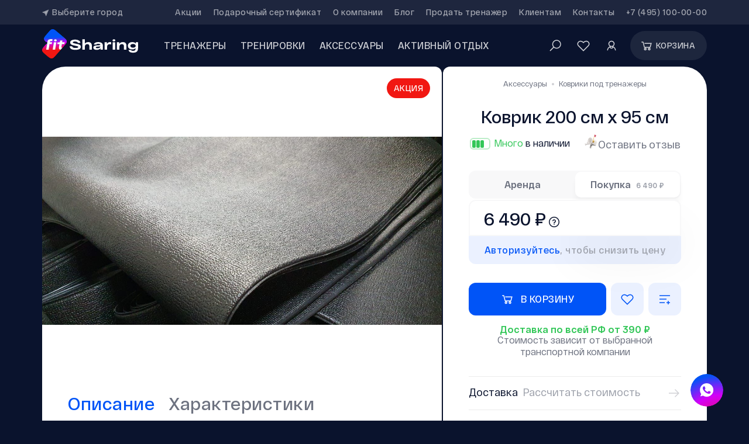

--- FILE ---
content_type: text/html; charset=utf-8
request_url: https://fitsharing.ru/catalog/kovrik-200-sm-kh-95-sm/
body_size: 147073
content:
<!DOCTYPE html><html lang="ru"><head><meta charSet="utf-8"/><meta name="theme-color" content="#ffffff"/><meta name="twitter:card" content="summary_large_image"/><meta name="viewport" content="width=device-width,initial-scale=1.0"/><meta name="robots" content="index, follow"/><meta name="google-site-verification" content=""/><meta http-equiv="x-dns-prefetch-control" content="on"/><link type="image/x-icon" rel="shortcut icon" href="/favicons/favicon.png"/><link rel="apple-touch-icon" sizes="57x57" href="/favicons/apple-icon-57x57.png"/><link rel="apple-touch-icon" sizes="60x60" href="/favicons/apple-icon-60x60.png"/><link rel="apple-touch-icon" sizes="72x72" href="/favicons/apple-icon-72x72.png"/><link rel="apple-touch-icon" sizes="76x76" href="/favicons/apple-icon-76x76.png"/><link rel="apple-touch-icon" sizes="114x114" href="/favicons/apple-icon-114x114.png"/><link rel="apple-touch-icon" sizes="120x120" href="/favicons/apple-icon-120x120.png"/><link rel="apple-touch-icon" sizes="144x144" href="/favicons/apple-icon-144x144.png"/><link rel="apple-touch-icon" sizes="152x152" href="/favicons/apple-icon-152x152.png"/><link rel="apple-touch-icon" sizes="180x180" href="/favicons/apple-icon-180x180.png"/><link rel="icon" type="image/png" sizes="192x192" href="/favicons/android-icon-192x192.png"/><link rel="icon" type="image/png" sizes="32x32" href="/favicons/favicon-32x32.png"/><link rel="icon" type="image/png" sizes="96x96" href="/favicons/favicon-96x96.png"/><link rel="icon" type="image/png" sizes="16x16" href="/favicons/favicon-16x16.png"/><link rel="manifest" href="/favicons/site.webmanifest.json"/><meta name="msapplication-TileColor" content="#ffffff"/><script data-cfasync="false">function remResize () {
            const defaultWidth = 1700;
            const defaultFontSize = 10;
          
            const widthWidth = document.documentElement.clientWidth;
          
            const htmlEl = document.querySelector('html');
          
            if ((widthWidth > defaultWidth) && htmlEl) {
              const diff = widthWidth - defaultWidth;
              const percent = diff / (defaultWidth / 100) / 100;
              htmlEl.style.fontSize = defaultFontSize + defaultFontSize * percent + 'px';
            } else {
              htmlEl.style.fontSize = '10px';
            }};
            remResize();
            window.addEventListener('resize', remResize)
          </script><script id="search" data-cfasync="false" type="application/ld+json">
            {
              "@context": "https://schema.org",
              "@type": "WebSite",
              "url": "https://fitsharing.ru/",
              "potentialAction": {
                "@type": "SearchAction",
                "target": {
                  "@type": "EntryPoint",
                  "urlTemplate": "https://fitsharing.ru/search/?query={search_term_string}&category="
                },
                "query-input": "required name=search_term_string"
              }
            }
          </script><meta name="yandex-verification" content="0a90d804c66c95e0"/><title>Коврик 200 см х 95 см — купить в интернет-магазине FitSharing</title><meta name="description" content="Коврик 200 см х 95 см аренда, прокат и покупка &amp;#x1F69A; Доставка на дом по всей России &amp;#x1F3F7; Низкие цены | FitSharing"/><meta property="og:title" content="Коврик 200 см х 95 см — купить в интернет-магазине FitSharing"/><meta property="og:description" content="Коврик 200 см х 95 см аренда, прокат и покупка &amp;#x1F69A; Доставка на дом по всей России &amp;#x1F3F7; Низкие цены | FitSharing"/><meta property="og:type" content="website"/><meta property="og:url" content="https://fitsharing.ru/catalog/kovrik-200-sm-kh-95-sm/"/><link rel="canonical" href="https://fitsharing.ru/catalog/kovrik-200-sm-kh-95-sm/"/><meta property="og:image" content="https://fitsharing.ru/upload/iblock/6bb/uwpa6ji0l27q1vl0gzkwjarz37s210ej.jpg"/><link rel="preload" as="image" imageSrcSet="/_next/image/?url=https%3A%2F%2Ffitsharing.ru%2Fupload%2Fiblock%2F6bb%2Fuwpa6ji0l27q1vl0gzkwjarz37s210ej.jpg&amp;w=640&amp;q=85 640w, /_next/image/?url=https%3A%2F%2Ffitsharing.ru%2Fupload%2Fiblock%2F6bb%2Fuwpa6ji0l27q1vl0gzkwjarz37s210ej.jpg&amp;w=750&amp;q=85 750w, /_next/image/?url=https%3A%2F%2Ffitsharing.ru%2Fupload%2Fiblock%2F6bb%2Fuwpa6ji0l27q1vl0gzkwjarz37s210ej.jpg&amp;w=828&amp;q=85 828w, /_next/image/?url=https%3A%2F%2Ffitsharing.ru%2Fupload%2Fiblock%2F6bb%2Fuwpa6ji0l27q1vl0gzkwjarz37s210ej.jpg&amp;w=1080&amp;q=85 1080w, /_next/image/?url=https%3A%2F%2Ffitsharing.ru%2Fupload%2Fiblock%2F6bb%2Fuwpa6ji0l27q1vl0gzkwjarz37s210ej.jpg&amp;w=1200&amp;q=85 1200w, /_next/image/?url=https%3A%2F%2Ffitsharing.ru%2Fupload%2Fiblock%2F6bb%2Fuwpa6ji0l27q1vl0gzkwjarz37s210ej.jpg&amp;w=1920&amp;q=85 1920w, /_next/image/?url=https%3A%2F%2Ffitsharing.ru%2Fupload%2Fiblock%2F6bb%2Fuwpa6ji0l27q1vl0gzkwjarz37s210ej.jpg&amp;w=2048&amp;q=85 2048w" imageSizes="100vw" fetchpriority="high"/><meta name="next-head-count" content="35"/><link rel="preload" href="/_next/static/media/fadd20f070f61fd2-s.p.woff2" as="font" type="font/woff2" crossorigin="anonymous" data-next-font="size-adjust"/><link rel="preload" href="/_next/static/media/e4fd17a87fad9e01-s.p.woff2" as="font" type="font/woff2" crossorigin="anonymous" data-next-font="size-adjust"/><link rel="preload" href="/_next/static/media/6821c3a8adf70972-s.p.woff2" as="font" type="font/woff2" crossorigin="anonymous" data-next-font="size-adjust"/><link rel="preload" href="/_next/static/media/0a479f50073bd092-s.p.woff2" as="font" type="font/woff2" crossorigin="anonymous" data-next-font="size-adjust"/><link rel="preload" href="/_next/static/media/ac4db51fcee7fbd2-s.p.woff2" as="font" type="font/woff2" crossorigin="anonymous" data-next-font="size-adjust"/><link rel="preload" href="/_next/static/media/2cfc464f7d93ea5e-s.p.woff2" as="font" type="font/woff2" crossorigin="anonymous" data-next-font="size-adjust"/><script id="metrika" data-cfasync="false" data-nscript="beforeInteractive">
      function loadMetrika() {
        (function(m,e,t,r,i,k,a){m[i]=m[i]||function(){(m[i].a=m[i].a||[]).push(arguments)};
        m[i].l=1*new Date();
        for (var j = 0; j < document.scripts.length; j++) {if (document.scripts[j].src === r) { return; }}
        k=e.createElement(t),a=e.getElementsByTagName(t)[0],k.async=1,k.src=r,a.parentNode.insertBefore(k,a)})
        (window, document, "script", "https://mc.yandex.ru/metrika/tag.js", "ym");
    
        ym(56395225, "init", {
          defer:true, 
          clickmap:true,
          trackLinks:true,
          accurateTrackBounce:true,
          webvisor:true
        });
      }

      window.addEventListener('load', function () {
        setTimeout(() => {
          loadMetrika();
          window.ym?.('56395225', 'hit', window.location.href);
        }, 4000)
      });
    </script><script id="window-loaded" data-cfasync="false" data-nscript="beforeInteractive">
              function initGTM() {
                if (window.gtmDidInit) {
                  return false;
                }
                window.gtmDidInit = true; 
  
                (function(w,d,s,l,i){w[l]=w[l]||[];w[l].push({'gtm.start':
                  new Date().getTime(),event:'gtm.js'});var f=d.getElementsByTagName(s)[0],
                  j=d.createElement(s),dl=l!='dataLayer'?'&l='+l:'';j.async=true;j.src=
                  'https://www.googletagmanager.com/gtm.js?id='+i+dl;f.parentNode.insertBefore(j,f);
                  })(window,document,'script','dataLayer','GTM-M72STFF');
  
                  const script = document.createElement("script");
                  script.src = '//code.jivo.ru/widget/UqNtmoY39p';
                  document.body.appendChild(script);
              }
              function initGTMOnEvent () {
                initGTM();
                event.currentTarget.removeEventListener(event.type, initGTMOnEvent);
              }
              document.addEventListener('DOMContentLoaded', () => {
                setTimeout(initGTM, 10000);
              });
            </script><link rel="preload" href="/_next/static/css/bda0e412f927a903.css" as="style"/><link rel="stylesheet" href="/_next/static/css/bda0e412f927a903.css" data-n-g=""/><link rel="preload" href="/_next/static/css/85008f9c20bf1c1b.css" as="style"/><link rel="stylesheet" href="/_next/static/css/85008f9c20bf1c1b.css" data-n-p=""/><noscript data-n-css=""></noscript><script defer="" nomodule="" src="/_next/static/chunks/polyfills-c67a75d1b6f99dc8.js"></script><script src="/_next/static/chunks/webpack-d3192383b4ce4b7c.js" defer=""></script><script src="/_next/static/chunks/framework-ca706bf673a13738.js" defer=""></script><script src="/_next/static/chunks/main-0ed064c39fc27c90.js" defer=""></script><script src="/_next/static/chunks/pages/_app-575a107e2fb004b0.js" defer=""></script><script src="/_next/static/chunks/4111-fa1352b7953c8054.js" defer=""></script><script src="/_next/static/chunks/8464-a8c231dd2db133d9.js" defer=""></script><script src="/_next/static/chunks/1200-f26de25a6ee8396d.js" defer=""></script><script src="/_next/static/chunks/4575-be68e8b1e1233a7a.js" defer=""></script><script src="/_next/static/chunks/9827-52c6b975a034f133.js" defer=""></script><script src="/_next/static/chunks/pages/catalog/%5Bid%5D-59f6ba64fc2dc88d.js" defer=""></script><script src="/_next/static/-o0OOipONgUpZUTymmQST/_buildManifest.js" defer=""></script><script src="/_next/static/-o0OOipONgUpZUTymmQST/_ssgManifest.js" defer=""></script></head><body class="__variable_eadfbe __variable_92781e"><noscript><iframe src="https://www.googletagmanager.com/ns.html?id=GTM-M72STFF" height="0" width="0" style="display:none;visibility:hidden"></iframe></noscript><div id="__next"><style>
    #nprogress {
      pointer-events: none;
    }
    #nprogress .bar {
      background: #0054F7;
      position: fixed;
      z-index: 9999;
      top: 0;
      left: 0;
      width: 100%;
      height: 3px;
    }
    #nprogress .peg {
      display: block;
      position: absolute;
      right: 0px;
      width: 100px;
      height: 100%;
      box-shadow: 0 0 10px #0054F7, 0 0 5px #0054F7;
      opacity: 1;
      -webkit-transform: rotate(3deg) translate(0px, -4px);
      -ms-transform: rotate(3deg) translate(0px, -4px);
      transform: rotate(3deg) translate(0px, -4px);
    }
    #nprogress .spinner {
      display: block;
      position: fixed;
      z-index: 1031;
      top: 15px;
      right: 15px;
    }
    #nprogress .spinner-icon {
      width: 18px;
      height: 18px;
      box-sizing: border-box;
      border: solid 2px transparent;
      border-top-color: #0054F7;
      border-left-color: #0054F7;
      border-radius: 50%;
      -webkit-animation: nprogresss-spinner 400ms linear infinite;
      animation: nprogress-spinner 400ms linear infinite;
    }
    .nprogress-custom-parent {
      overflow: hidden;
      position: relative;
    }
    .nprogress-custom-parent #nprogress .spinner,
    .nprogress-custom-parent #nprogress .bar {
      position: absolute;
    }
    @-webkit-keyframes nprogress-spinner {
      0% {
        -webkit-transform: rotate(0deg);
      }
      100% {
        -webkit-transform: rotate(360deg);
      }
    }
    @keyframes nprogress-spinner {
      0% {
        transform: rotate(0deg);
      }
      100% {
        transform: rotate(360deg);
      }
    }
  </style><div class="page-layout __variable_eadfbe __variable_92781e"><header class="Header_header__o3Sr_ Header_headerIsFixedShow__75MSD"><div class="Header_headerTop__JpUIY"><div class="ContainerLarge_container__aUZv1 Header_headerTopContainer__j_W_j"><div><div class="Header_headerTopLocation__z3_H6"><svg width="12" height="12" viewBox="0 0 12 12" fill="none" xmlns="http://www.w3.org/2000/svg"><g clip-path="url(#clip0_51257_29741)"><path d="M11.3773 0.377798L10.3125 0.818792L1.01933 4.60489L-0.0239948 5.02437L0.997821 5.48688L4.62258 7.13254L6.26824 10.7573L6.73075 11.7791L7.15023 10.7358L10.9363 1.44264L11.3773 0.377798ZM9.6241 2.13102L6.68772 9.32676L5.42928 6.56247L5.35398 6.40113L5.19265 6.32584L2.42836 5.0674L9.6241 2.13102Z"></path><path d="M9.6241 2.13102L6.68772 9.32676L5.42928 6.56247L5.35398 6.40113L5.19265 6.32584L2.42836 5.0674L9.6241 2.13102Z"></path></g><defs><clipPath id="clip0_51257_29741"><rect width="12" height="12"></rect></clipPath></defs></svg>Выберите город</div></div><div><ul class="Header_headerTopLinks__Vnt93"><li class="Header_headerTopLink__Iwvwo"><a href="/discounts/">Акции</a></li><li class="Header_headerTopLink__Iwvwo"><a href="/about/gift-card/">Подарочный сертификат</a></li><li class="Header_headerTopLink__Iwvwo"><a href="/about/">О компании</a></li><li class="Header_headerTopLink__Iwvwo"><a href="/blog/">Блог</a></li><li class="Header_headerTopLink__Iwvwo"><a href="/about/info/sell/">Продать тренажер</a></li><li class="Header_headerTopLink__Iwvwo"><a href="/about/info/delivery/">Клиентам</a></li><li class="Header_headerTopLink__Iwvwo"><a href="/contacts/">Контакты</a></li><li class="Header_headerTopLink__Iwvwo"><a href="tel:+7 (495) 100-00-00">+7 (495) 100-00-00</a></li></ul></div></div></div><div class="Header_headerBottom__UmZIA"><div class="ContainerLarge_container__aUZv1 Header_headerBottomContainer__mO_7p"><div class="Header_headerBottomLeft__Erost"><div class="Header_headerBottomMenuButton__nx_gh"><div class="Header_headerBottomMenuButtonIcon__0cH4Q"><span></span><span></span><span></span></div></div><div class="Header_headerBottomCatalogButton__BLvLE"><div class="Header_headerBottomCatalogButtonIcon__jc9Wk"><span></span><span></span><span></span></div>каталог</div><div class="Header_headerBottomIcons__6XlEI"><div class="Header_headerBottomIcon__ojXkF Header_headerBottomIconSearch__og7es"><svg width="32" height="32" viewBox="0 0 32 32" fill="none" xmlns="http://www.w3.org/2000/svg"><g><g><path d="M18.25 6.25C14.1162 6.25 10.75 9.61621 10.75 13.75C10.75 15.5459 11.3799 17.1924 12.4375 18.4844L6.46094 24.4609L7.53906 25.5391L13.5156 19.5625C14.8076 20.6201 16.4541 21.25 18.25 21.25C22.3838 21.25 25.75 17.8838 25.75 13.75C25.75 9.61621 22.3838 6.25 18.25 6.25ZM18.25 7.75C21.5723 7.75 24.25 10.4277 24.25 13.75C24.25 17.0723 21.5723 19.75 18.25 19.75C14.9277 19.75 12.25 17.0723 12.25 13.75C12.25 10.4277 14.9277 7.75 18.25 7.75Z"></path></g></g></svg></div></div><a class="Header_headerBottomLogo__BaOwY" href="/"><svg width="164" height="50" viewBox="0 0 164 50" fill="none" xmlns="http://www.w3.org/2000/svg"><g clip-path="url(#clip0_51257_29726)"><path d="M51.2355 29.2382C51.3656 30.0452 51.894 30.7312 52.8208 31.2962C53.7476 31.845 55.089 32.1194 56.845 32.1194C58.162 32.1194 59.3083 31.9822 60.2839 31.7078C61.2595 31.4334 61.7472 31.0137 61.7472 30.4488C61.7472 29.7547 60.9261 29.2301 59.2839 28.875L52.9916 27.4465C49.5933 26.6717 47.8942 25.1383 47.8942 22.8463C47.8942 21.1676 48.6909 19.9086 50.2844 19.0693C51.8778 18.2299 53.8777 17.8103 56.2841 17.8103C58.8531 17.8103 60.9668 18.2945 62.6253 19.263C64.3 20.2153 65.2349 21.5711 65.43 23.3305L61.2351 23.5C61.0887 22.8221 60.5766 22.241 59.6986 21.7568C58.8368 21.2725 57.6417 21.0304 56.1134 21.0304C55.0077 21.0304 54.0972 21.1676 53.3818 21.442C52.6826 21.7164 52.333 22.0957 52.333 22.58C52.333 23.2579 53.1216 23.7744 54.6988 24.1295L60.5278 25.3885C62.4301 25.8082 63.8447 26.3731 64.7715 27.0833C65.7145 27.7935 66.1861 28.7943 66.1861 30.0856C66.1861 31.845 65.3487 33.1605 63.674 34.0321C62.0155 34.9037 59.7392 35.3395 56.845 35.3395C50.6502 35.3395 47.3821 33.3461 47.0406 29.3592L51.2355 29.2382Z" fill="white"></path><path d="M78.8572 22.0715C80.8571 22.0715 82.3692 22.5961 83.3935 23.6453C84.4341 24.6944 84.9545 26.2279 84.9545 28.2455V35.049H80.7107V29.5287C80.7107 28.2213 80.4343 27.2286 79.8815 26.5507C79.345 25.8727 78.4669 25.5338 77.2475 25.5338C75.8654 25.5338 74.8004 25.9373 74.0525 26.7444C73.3208 27.5353 72.955 28.6167 72.955 29.9887V35.049H68.7113V17.2292H72.955V24.7832C74.207 22.9754 76.1744 22.0715 78.8572 22.0715Z" fill="white"></path><path d="M96.0058 22.0715C101.176 22.1038 103.762 24.1295 103.762 28.1486V35.049H99.8105V32.4583C98.4772 34.3791 96.3147 35.3395 93.323 35.3395C91.4044 35.3395 89.9491 34.9844 88.9573 34.2742C87.9655 33.5478 87.4696 32.6036 87.4696 31.4414C87.4696 30.1501 88.0793 29.214 89.2988 28.6329C90.5182 28.0357 92.3474 27.6644 94.7863 27.5191L99.5178 27.2044C99.5015 26.5103 99.2008 25.9615 98.6154 25.558C98.0301 25.1383 97.1602 24.9285 96.0058 24.9285C94.0059 24.9285 92.8108 25.4047 92.4206 26.357H88.4451C88.559 25.3078 88.998 24.4523 89.7622 23.7905C90.5426 23.1288 91.445 22.6768 92.4694 22.4347C93.51 22.1764 94.6888 22.0554 96.0058 22.0715ZM94.4693 32.4825C95.9814 32.4825 97.2008 32.2162 98.1276 31.6835C99.0544 31.1509 99.5178 30.5456 99.5178 29.8677V29.5529L95.3473 29.8192C94.1116 29.9 93.1848 30.0452 92.5669 30.2551C91.9653 30.4649 91.6645 30.7877 91.6645 31.2235C91.6645 32.0629 92.5994 32.4825 94.4693 32.4825Z" fill="white"></path><path d="M115.928 22.0715C116.53 22.0715 117.196 22.1442 117.928 22.2894V25.9696C117.017 25.8243 116.164 25.7517 115.367 25.7517C113.871 25.7517 112.774 26.1391 112.075 26.9138C111.375 27.6886 111.026 28.9557 111.026 30.7151V35.049H106.782L106.807 22.3621H110.733V25.5338C111.757 23.2256 113.489 22.0715 115.928 22.0715Z" fill="white"></path><path d="M120.546 35.049V22.3621H124.789V35.049H120.546Z" fill="white"></path><path d="M137.965 22.0715C139.965 22.0715 141.477 22.5961 142.502 23.6453C143.542 24.6944 144.062 26.2279 144.062 28.2455V35.049H139.819V29.5287C139.819 28.2213 139.542 27.2286 138.99 26.5507C138.453 25.8727 137.575 25.5338 136.356 25.5338C134.973 25.5338 133.908 25.9373 133.161 26.7444C132.429 27.5353 132.063 28.6167 132.063 29.9887V35.049H127.819V22.3621H131.77V25.2675C132.957 23.1368 135.022 22.0715 137.965 22.0715Z" fill="white"></path><path d="M159.97 22.3621H163.897V32.313C163.897 35.0893 163.214 37.0908 161.848 38.3175C160.482 39.5604 158.368 40.1818 155.507 40.1818C153.279 40.1818 151.474 39.8025 150.092 39.0439C148.727 38.2853 147.946 37.1392 147.751 35.6058H151.8C152.304 36.542 153.539 37.0101 155.507 37.0101C156.986 37.0101 158.043 36.7196 158.677 36.1385C159.328 35.5574 159.653 34.6454 159.653 33.4026V32.4341C158.385 33.8545 156.515 34.5647 154.043 34.5647C151.783 34.5647 149.97 33.9998 148.605 32.8699C147.239 31.7239 146.556 30.2066 146.556 28.3181C146.556 26.4135 147.239 24.8962 148.605 23.7663C149.987 22.6365 151.816 22.0715 154.092 22.0715C156.84 22.0715 158.799 22.9028 159.97 24.5653V22.3621ZM155.36 31.6593C156.743 31.6593 157.848 31.3527 158.677 30.7393C159.523 30.1259 159.946 29.3673 159.946 28.4634C159.946 27.5434 159.531 26.7767 158.702 26.1633C157.873 25.5499 156.759 25.2432 155.36 25.2432C153.962 25.2432 152.84 25.5499 151.995 26.1633C151.166 26.7767 150.751 27.5434 150.751 28.4634C150.751 29.3673 151.166 30.1259 151.995 30.7393C152.84 31.3527 153.962 31.6593 155.36 31.6593Z" fill="white"></path><path d="M125.05 19.0923C125.05 20.1093 123.988 20.9338 122.677 20.9338C121.366 20.9338 120.303 20.1093 120.303 19.0923C120.303 18.0754 121.366 17.2509 122.677 17.2509C123.988 17.2509 125.05 18.0754 125.05 19.0923Z" fill="white"></path><path fill-rule="evenodd" clip-rule="evenodd" d="M34.8725 31.4372C34.5263 31.8166 33.8686 31.8317 33.393 31.4372C32.8716 31.0046 32.9601 30.5212 33.0902 29.698L33.7731 25.5336H37.968L38.4802 22.3619H34.2609L34.7487 19.2628H30.7732L30.4318 21.3934C30.3667 21.7647 30.2285 22.031 30.0172 22.1924C29.8221 22.3377 29.505 22.4103 29.066 22.4103H26.3588L25.871 25.5336H29.505L28.7489 30.3517C28.4563 32.1595 28.692 33.4427 29.4562 34.2014C29.9345 34.6762 30.642 35.0024 31.5788 35.18L24.309 43.5548C20.6935 47.7199 18.8857 49.8024 16.453 49.9866C14.0202 50.1707 11.9124 48.3846 7.69689 44.8124L6.52277 43.8175C2.30725 40.2452 0.199488 38.4591 0.0130869 36.0554C-0.173315 33.6518 1.63444 31.5692 5.24994 27.4042C5.74326 26.8359 5.99783 26.5707 6.57029 25.9934C7.14274 25.4162 8.39582 25.5336 8.39582 25.5336L6.8837 35.0488H11.1274L12.6395 25.5336H16.5174L17.0296 22.3619H13.1517L13.2005 22.0713C13.298 21.4418 13.5338 20.9818 13.9078 20.6913C14.298 20.3846 14.9158 20.2312 15.7613 20.2312C16.1516 20.2312 16.68 20.2635 17.3466 20.3281L17.8588 17.1079C16.867 16.995 15.989 16.9385 15.2248 16.9385C13.3549 16.9385 11.916 17.3016 10.9079 18.028C9.91608 18.7543 9.27383 20.0214 8.98116 21.8292L8.90799 22.3619C8.90799 22.3619 8.05671 22.4204 7.28049 21.9966C6.17656 21.3938 5.47018 20.7123 4.85406 20.0101C3.85741 18.8742 3.32464 17.8622 3.23511 16.7077C3.04871 14.3041 4.85646 12.2215 8.47197 8.05647L9.87149 6.44421C13.487 2.27915 15.2948 0.196612 17.7275 0.0124415C20.1603 -0.171726 22.2681 1.61439 26.4836 5.18661L35.5112 12.8366C39.7267 16.4088 41.8345 18.195 42.0209 20.5986C42.2073 23.0023 40.3996 25.0848 36.7841 29.2498L35.3845 30.8621C35.0832 31.2092 35.1636 31.1181 34.8725 31.4372ZM18.0295 35.0488L20.0538 22.3619H24.2975L22.2732 35.0488H18.0295ZM22.6489 20.9335C23.9598 20.9335 25.0225 20.1091 25.0225 19.0921C25.0225 18.0751 23.9598 17.2507 22.6489 17.2507C21.3381 17.2507 20.2754 18.0751 20.2754 19.0921C20.2754 20.1091 21.3381 20.9335 22.6489 20.9335Z" fill="url(#paint0_linear_51257_29726)"></path><path fill-rule="evenodd" clip-rule="evenodd" d="M34.8725 31.4372C34.5263 31.8166 33.8686 31.8317 33.393 31.4372C32.8716 31.0046 32.9601 30.5212 33.0902 29.698L33.7731 25.5336H37.968L38.4802 22.3619H34.2609L34.7487 19.2628H30.7732L30.4318 21.3934C30.3667 21.7647 30.2285 22.031 30.0172 22.1924C29.8221 22.3377 29.505 22.4103 29.066 22.4103H26.3588L25.871 25.5336H29.505L28.7489 30.3517C28.4563 32.1595 28.692 33.4427 29.4562 34.2014C29.9345 34.6762 30.642 35.0024 31.5788 35.18L24.309 43.5548C20.6935 47.7199 18.8857 49.8024 16.453 49.9866C14.0202 50.1707 11.9124 48.3846 7.69689 44.8124L6.52277 43.8175C2.30725 40.2452 0.199488 38.4591 0.0130869 36.0554C-0.173315 33.6518 1.63444 31.5692 5.24994 27.4042C5.74326 26.8359 5.99783 26.5707 6.57029 25.9934C7.14274 25.4162 8.39582 25.5336 8.39582 25.5336L6.8837 35.0488H11.1274L12.6395 25.5336H16.5174L17.0296 22.3619H13.1517L13.2005 22.0713C13.298 21.4418 13.5338 20.9818 13.9078 20.6913C14.298 20.3846 14.9158 20.2312 15.7613 20.2312C16.1516 20.2312 16.68 20.2635 17.3466 20.3281L17.8588 17.1079C16.867 16.995 15.989 16.9385 15.2248 16.9385C13.3549 16.9385 11.916 17.3016 10.9079 18.028C9.91608 18.7543 9.27383 20.0214 8.98116 21.8292L8.90799 22.3619C8.90799 22.3619 8.05671 22.4204 7.28049 21.9966C6.17656 21.3938 5.47018 20.7123 4.85406 20.0101C3.85741 18.8742 3.32464 17.8622 3.23511 16.7077C3.04871 14.3041 4.85646 12.2215 8.47197 8.05647L9.87149 6.44421C13.487 2.27915 15.2948 0.196612 17.7275 0.0124415C20.1603 -0.171726 22.2681 1.61439 26.4836 5.18661L35.5112 12.8366C39.7267 16.4088 41.8345 18.195 42.0209 20.5986C42.2073 23.0023 40.3996 25.0848 36.7841 29.2498L35.3845 30.8621C35.0832 31.2092 35.1636 31.1181 34.8725 31.4372ZM18.0295 35.0488L20.0538 22.3619H24.2975L22.2732 35.0488H18.0295ZM22.6489 20.9335C23.9598 20.9335 25.0225 20.1091 25.0225 19.0921C25.0225 18.0751 23.9598 17.2507 22.6489 17.2507C21.3381 17.2507 20.2754 18.0751 20.2754 19.0921C20.2754 20.1091 21.3381 20.9335 22.6489 20.9335Z" fill="url(#paint1_linear_51257_29726)"></path><path d="M8.39582 25.5336L6.8837 35.0488H11.1274L12.6395 25.5336H16.5174L17.0296 22.3619H13.1517L13.2005 22.0713C13.298 21.4418 13.5338 20.9818 13.9078 20.6913C14.298 20.3846 14.9158 20.2312 15.7613 20.2312C16.1516 20.2312 16.68 20.2635 17.3466 20.3281L17.8588 17.1079C16.867 16.995 15.989 16.9385 15.2248 16.9385C13.3549 16.9385 11.916 17.3016 10.9079 18.028C9.91608 18.7543 9.27383 20.0214 8.98116 21.8292L8.90799 22.3619L8.39582 25.5336Z" fill="white"></path><path d="M20.0538 22.3619L18.0295 35.0488H22.2732L24.2975 22.3619H20.0538Z" fill="white"></path><path d="M25.0225 19.0921C25.0225 20.1091 23.9598 20.9335 22.6489 20.9335C21.3381 20.9335 20.2754 20.1091 20.2754 19.0921C20.2754 18.0751 21.3381 17.2507 22.6489 17.2507C23.9598 17.2507 25.0225 18.0751 25.0225 19.0921Z" fill="white"></path><path d="M34.8725 31.4372C34.5263 31.8166 33.8686 31.8317 33.393 31.4372C32.882 31.0133 32.9568 30.5404 33.0825 29.7467L33.0902 29.698L33.7731 25.5336H37.968L38.4802 22.3619H34.2609L34.7487 19.2628H30.7732L30.4318 21.3934C30.3667 21.7647 30.2285 22.031 30.0172 22.1924C29.8221 22.3377 29.505 22.4103 29.066 22.4103H26.3588L25.871 25.5336H29.505L28.7489 30.3517C28.4563 32.1595 28.692 33.4427 29.4562 34.2014C29.9345 34.6762 30.642 35.0024 31.5788 35.18L34.8725 31.4372Z" fill="white"></path></g><defs><linearGradient id="paint0_linear_51257_29726" x1="5.90408" y1="36.9584" x2="4.61139" y2="14.8074" gradientUnits="userSpaceOnUse"><stop offset="0.000910271" stop-color="#F11712"></stop><stop offset="0.567758" stop-color="#D400F7"></stop><stop offset="1" stop-color="#0054F7"></stop></linearGradient><linearGradient id="paint1_linear_51257_29726" x1="5.90408" y1="36.9584" x2="4.61139" y2="14.8074" gradientUnits="userSpaceOnUse"><stop offset="0.000910271" stop-color="#F11712"></stop><stop offset="0.567758" stop-color="#D400F7"></stop><stop offset="1" stop-color="#0054F7"></stop></linearGradient><clipPath id="clip0_51257_29726"><rect width="164" height="50" fill="white"></rect></clipPath></defs></svg></a><ul class="Header_headerBottomLinks__hIG5J"><li><a class="Header_headerBottomLink__ZlO0e" href="/arenda/">Тренажеры</a></li><li><a class="Header_headerBottomLink__ZlO0e" href="/trenirovki/">Тренировки</a></li><li><a class="Header_headerBottomLink__ZlO0e" href="/aksessuary/">аксессуары</a></li><li class="Header_show1401__M0TQ6"><a class="Header_headerBottomLink__ZlO0e" href="/arenda/sup-bordy/">SUP-борды</a></li><li class="Header_show1401__M0TQ6"><a class="Header_headerBottomLink__ZlO0e" href="/arenda/baydarki/">Байдарки</a></li><li><a class="Header_headerBottomLink__ZlO0e" href="/aktivnyy-otdykh/prodazha/">Активный отдых</a></li></ul></div><div class="Header_headerBottomRight__RgUGQ"><div class="Header_headerBottomIcons__6XlEI"><div class="Header_headerBottomIcon__ojXkF Header_headerBottomIconSearch__og7es"><svg width="32" height="32" viewBox="0 0 32 32" fill="none" xmlns="http://www.w3.org/2000/svg"><g><g><path d="M18.25 6.25C14.1162 6.25 10.75 9.61621 10.75 13.75C10.75 15.5459 11.3799 17.1924 12.4375 18.4844L6.46094 24.4609L7.53906 25.5391L13.5156 19.5625C14.8076 20.6201 16.4541 21.25 18.25 21.25C22.3838 21.25 25.75 17.8838 25.75 13.75C25.75 9.61621 22.3838 6.25 18.25 6.25ZM18.25 7.75C21.5723 7.75 24.25 10.4277 24.25 13.75C24.25 17.0723 21.5723 19.75 18.25 19.75C14.9277 19.75 12.25 17.0723 12.25 13.75C12.25 10.4277 14.9277 7.75 18.25 7.75Z"></path></g></g></svg></div><a class="Header_headerBottomIcon__ojXkF Header_headerBottomIconFavorites__wA8oK" href="/favorites/"><svg width="32" height="32" viewBox="0 0 32 32" fill="none" xmlns="http://www.w3.org/2000/svg"><g><g><path d="M11.125 7.75C8.02246 7.75 5.5 10.3018 5.5 13.375C5.5 14.4473 5.98633 15.376 6.4375 16.0469C6.88867 16.7178 7.35156 17.1484 7.35156 17.1484L15.4609 25.2812L16 25.8203L16.5391 25.2812L24.6484 17.1484C24.6484 17.1484 26.5 15.5166 26.5 13.375C26.5 10.3018 23.9775 7.75 20.875 7.75C18.2998 7.75 16.6416 9.2998 16 9.95312C15.3584 9.2998 13.7002 7.75 11.125 7.75ZM11.125 9.25C13.3662 9.25 15.4375 11.4297 15.4375 11.4297L16 12.0625L16.5625 11.4297C16.5625 11.4297 18.6338 9.25 20.875 9.25C23.1572 9.25 25 11.1221 25 13.375C25 14.5322 23.5938 16.0938 23.5938 16.0938L16 23.6875L8.40625 16.0938C8.40625 16.0938 8.04297 15.7451 7.67969 15.2031C7.31641 14.6611 7 13.9551 7 13.375C7 11.1221 8.84277 9.25 11.125 9.25Z"></path></g></g></svg></a><a class="Header_headerBottomIcon__ojXkF Header_headerBottomIconPhone__Qlh05" href="tel:+7 (495) 100-00-00"><svg width="24" height="24" viewBox="0 0 24 24" fill="none" xmlns="http://www.w3.org/2000/svg"><path d="M6.49236 2.25C6.09978 2.25 5.71307 2.39062 5.3908 2.64844L5.34392 2.67188L5.32049 2.69531L2.97674 5.10938L3.00017 5.13281C2.27654 5.80078 2.05389 6.7998 2.36736 7.66406C2.37029 7.66992 2.36443 7.68164 2.36736 7.6875C3.0031 9.50684 4.62908 13.0195 7.80486 16.1953C10.9924 19.3828 14.5519 20.9443 16.3127 21.6328H16.3361C17.2472 21.9375 18.2346 21.7207 18.9377 21.1172L21.3049 18.75C21.926 18.1289 21.926 17.0508 21.3049 16.4297L18.258 13.3828L18.2346 13.3359C17.6135 12.7148 16.5119 12.7148 15.8908 13.3359L14.3908 14.8359C13.8488 14.5752 12.5568 13.9072 11.3205 12.7266C10.0929 11.5547 9.466 10.207 9.23455 9.67969L10.7345 8.17969C11.3644 7.5498 11.3762 6.50098 10.7111 5.88281L10.7345 5.85938L10.6642 5.78906L7.66424 2.69531L7.6408 2.67188L7.59392 2.64844C7.27166 2.39062 6.88494 2.25 6.49236 2.25ZM6.49236 3.75C6.54803 3.75 6.60369 3.77637 6.65642 3.82031L9.65642 6.89063L9.72674 6.96094C9.72088 6.95508 9.77068 7.03418 9.67986 7.125L7.80486 9L7.4533 9.32813L7.61736 9.79688C7.61736 9.79688 8.47869 12.1025 10.2892 13.8281L10.4533 13.9688C12.1965 15.5596 14.2502 16.4297 14.2502 16.4297L14.7189 16.6406L16.9455 14.4141C17.0744 14.2852 17.051 14.2852 17.1799 14.4141L20.2502 17.4844C20.3791 17.6133 20.3791 17.5664 20.2502 17.6953L17.9533 19.9922C17.6076 20.2881 17.2414 20.3496 16.8049 20.2031C15.1056 19.5352 11.8039 18.085 8.85955 15.1406C5.89178 12.1729 4.34197 8.80664 3.77361 7.17188C3.65935 6.86719 3.74139 6.41602 4.00799 6.1875L4.05486 6.14063L6.3283 3.82031C6.38103 3.77637 6.4367 3.75 6.49236 3.75Z"></path></svg></a><div class="Header_headerBottomIcon__ojXkF Header_headerBottomIconUser__TRb1o"><svg width="32" height="32" viewBox="0 0 32 32" fill="none" xmlns="http://www.w3.org/2000/svg"><g><g><path d="M16 7.75C13.1084 7.75 10.75 10.1084 10.75 13C10.75 14.8076 11.6729 16.4131 13.0703 17.3594C10.3955 18.5078 8.5 21.1621 8.5 24.25H10C10 22.082 11.1455 20.1953 12.8594 19.1406C13.3633 20.377 14.5908 21.25 16 21.25C17.4092 21.25 18.6367 20.377 19.1406 19.1406C20.8545 20.1953 22 22.082 22 24.25H23.5C23.5 21.1621 21.6045 18.5078 18.9297 17.3594C20.3271 16.4131 21.25 14.8076 21.25 13C21.25 10.1084 18.8916 7.75 16 7.75ZM16 9.25C18.0801 9.25 19.75 10.9199 19.75 13C19.75 15.0801 18.0801 16.75 16 16.75C13.9199 16.75 12.25 15.0801 12.25 13C12.25 10.9199 13.9199 9.25 16 9.25ZM16 18.25C16.6152 18.25 17.2012 18.3379 17.7578 18.5078C17.4971 19.2314 16.8174 19.75 16 19.75C15.1826 19.75 14.5029 19.2314 14.2422 18.5078C14.7988 18.3379 15.3848 18.25 16 18.25Z"></path></g></g></svg></div></div><a class="Header_headerCartButton__U_vqG" href="/checkout/cart/"><svg width="24" height="24" viewBox="0 0 24 24" fill="none" xmlns="http://www.w3.org/2000/svg"><g><path d="M3.75 5.25C3.33691 5.25 3 5.58691 3 6C3 6.41309 3.33691 6.75 3.75 6.75H5.41406L7.38281 14.625C7.5498 15.293 8.14746 15.75 8.83594 15.75H17.4375C18.1143 15.75 18.6885 15.3018 18.8672 14.6484L20.8125 7.5H8.25L8.625 9H18.8672L17.4375 14.25H8.83594L6.86719 6.375C6.7002 5.70703 6.10254 5.25 5.41406 5.25H3.75ZM16.5 15.75C15.2666 15.75 14.25 16.7666 14.25 18C14.25 19.2334 15.2666 20.25 16.5 20.25C17.7334 20.25 18.75 19.2334 18.75 18C18.75 16.7666 17.7334 15.75 16.5 15.75ZM9.75 15.75C8.5166 15.75 7.5 16.7666 7.5 18C7.5 19.2334 8.5166 20.25 9.75 20.25C10.9834 20.25 12 19.2334 12 18C12 16.7666 10.9834 15.75 9.75 15.75ZM9.75 17.25C10.1719 17.25 10.5 17.5781 10.5 18C10.5 18.4219 10.1719 18.75 9.75 18.75C9.32812 18.75 9 18.4219 9 18C9 17.5781 9.32812 17.25 9.75 17.25ZM16.5 17.25C16.9219 17.25 17.25 17.5781 17.25 18C17.25 18.4219 16.9219 18.75 16.5 18.75C16.0781 18.75 15.75 18.4219 15.75 18C15.75 17.5781 16.0781 17.25 16.5 17.25Z"></path></g></svg>Корзина</a></div></div></div></header><div class="Header_headerMobileBottom___f7nA"><div class="Header_headerMobileBottomContainer__fuIeH"><a class="Header_headerBottomMenuButtonLink__xte3S" href="/"><svg width="19" height="22" viewBox="0 0 19 22" fill="none" xmlns="http://www.w3.org/2000/svg"><path fill-rule="evenodd" clip-rule="evenodd" d="M15.1335 13.8326C14.9852 13.9995 14.7036 14.0062 14.4999 13.8326C14.2766 13.6423 14.3145 13.4295 14.3702 13.0673L14.6627 11.235H16.459L16.6784 9.83944H14.8716L15.0804 8.47584H13.3781L13.2318 9.41331C13.204 9.57666 13.1448 9.69385 13.0543 9.76487C12.9707 9.82879 12.835 9.86075 12.647 9.86075H11.4877L11.2788 11.235H12.835L12.5112 13.355C12.3859 14.1504 12.4868 14.715 12.8141 15.0488C13.0189 15.2577 13.3219 15.4013 13.723 15.4794L10.6099 19.1643C9.06167 20.997 8.28754 21.9133 7.24576 21.9943C6.20398 22.0753 5.30139 21.2895 3.4962 19.7177L2.99341 19.2799C1.18822 17.7081 0.285621 16.9222 0.205799 15.8646C0.125978 14.807 0.900102 13.8907 2.44835 12.0581C2.6596 11.808 2.76862 11.6913 3.01376 11.4373C3.2589 11.1833 3.7955 11.235 3.7955 11.235L3.14797 15.4217H4.96523L5.61276 11.235H7.27336L7.49268 9.83944H5.83208L5.85297 9.7116C5.89475 9.43462 5.9957 9.23221 6.15585 9.10437C6.32295 8.96943 6.58753 8.90196 6.94959 8.90196C7.1167 8.90196 7.34298 8.91617 7.62845 8.94458L7.84778 7.52771C7.42306 7.478 7.04707 7.45314 6.71982 7.45314C5.91912 7.45314 5.30292 7.61294 4.87123 7.93253C4.44651 8.25212 4.17148 8.80964 4.04615 9.60507L4.01482 9.83944C4.01482 9.83944 3.65028 9.86519 3.31788 9.6787C2.84515 9.41349 2.54266 9.11364 2.27882 8.80467C1.85203 8.30488 1.62389 7.85959 1.58555 7.35162C1.50573 6.294 2.27985 5.37769 3.8281 3.54506L4.42741 2.83567C5.97566 1.00304 6.74979 0.0867243 7.79157 0.00568911C8.83335 -0.0753444 9.73594 0.710546 11.5411 2.28233L15.407 5.64832C17.2122 7.2201 18.1148 8.00599 18.1946 9.06361C18.2744 10.1212 17.5003 11.0375 15.9521 12.8701L15.3527 13.5796C15.2237 13.7323 15.2581 13.6922 15.1335 13.8326ZM7.92089 15.4217L8.78774 9.83944H10.605L9.73815 15.4217H7.92089ZM9.89903 9.21097C10.4604 9.21097 10.9154 8.84822 10.9154 8.40075C10.9154 7.95327 10.4604 7.59052 9.89903 7.59052C9.33769 7.59052 8.88263 7.95327 8.88263 8.40075C8.88263 8.84822 9.33769 9.21097 9.89903 9.21097Z"></path></svg>Главная</a><a class="Header_headerBottomMenuButtonLink__xte3S Header_headerBottomMenuButtonLinkIsActive__z_VTo" href="/arenda/"><svg width="25" height="24" viewBox="0 0 25 24" fill="none" xmlns="http://www.w3.org/2000/svg"><path d="M18.4756 10.75C16.2256 10.75 14.3506 12.625 14.3506 14.875C14.3506 15.775 14.6506 16.5247 15.1006 17.1997L11.3506 20.9497L12.4009 22L16.1509 18.25C16.8259 18.7 17.6506 19 18.4756 19C20.7256 19 22.6006 17.125 22.6006 14.875C22.6006 12.625 20.7256 10.75 18.4756 10.75ZM18.4756 12.25C19.9006 12.25 21.1006 13.45 21.1006 14.875C21.1006 16.3 19.9006 17.5 18.4756 17.5C17.0506 17.5 15.8506 16.3 15.8506 14.875C15.8506 13.45 17.0506 12.25 18.4756 12.25Z"></path><path d="M3.10059 5.48865V6.98865H18.1127V5.48865H3.10059ZM3.10059 11.4886V12.9886H13.267L14.034 11.4886H3.10059ZM3.10059 17.4886V18.9886H11.1962L12.7024 17.4886H3.10059Z"></path></svg>Каталог</a><a class="Header_headerBottomMenuButtonLink__xte3S" href="/checkout/cart/"><svg width="24" height="24" viewBox="0 0 24 24" fill="none" xmlns="http://www.w3.org/2000/svg"><g><path d="M3.75 5.25C3.33691 5.25 3 5.58691 3 6C3 6.41309 3.33691 6.75 3.75 6.75H5.41406L7.38281 14.625C7.5498 15.293 8.14746 15.75 8.83594 15.75H17.4375C18.1143 15.75 18.6885 15.3018 18.8672 14.6484L20.8125 7.5H8.25L8.625 9H18.8672L17.4375 14.25H8.83594L6.86719 6.375C6.7002 5.70703 6.10254 5.25 5.41406 5.25H3.75ZM16.5 15.75C15.2666 15.75 14.25 16.7666 14.25 18C14.25 19.2334 15.2666 20.25 16.5 20.25C17.7334 20.25 18.75 19.2334 18.75 18C18.75 16.7666 17.7334 15.75 16.5 15.75ZM9.75 15.75C8.5166 15.75 7.5 16.7666 7.5 18C7.5 19.2334 8.5166 20.25 9.75 20.25C10.9834 20.25 12 19.2334 12 18C12 16.7666 10.9834 15.75 9.75 15.75ZM9.75 17.25C10.1719 17.25 10.5 17.5781 10.5 18C10.5 18.4219 10.1719 18.75 9.75 18.75C9.32812 18.75 9 18.4219 9 18C9 17.5781 9.32812 17.25 9.75 17.25ZM16.5 17.25C16.9219 17.25 17.25 17.5781 17.25 18C17.25 18.4219 16.9219 18.75 16.5 18.75C16.0781 18.75 15.75 18.4219 15.75 18C15.75 17.5781 16.0781 17.25 16.5 17.25Z"></path></g></svg>Корзина</a><a class="Header_headerBottomMenuButtonLink__xte3S" href="/favorites/"><svg width="32" height="32" viewBox="0 0 32 32" fill="none" xmlns="http://www.w3.org/2000/svg"><g><g><path d="M11.125 7.75C8.02246 7.75 5.5 10.3018 5.5 13.375C5.5 14.4473 5.98633 15.376 6.4375 16.0469C6.88867 16.7178 7.35156 17.1484 7.35156 17.1484L15.4609 25.2812L16 25.8203L16.5391 25.2812L24.6484 17.1484C24.6484 17.1484 26.5 15.5166 26.5 13.375C26.5 10.3018 23.9775 7.75 20.875 7.75C18.2998 7.75 16.6416 9.2998 16 9.95312C15.3584 9.2998 13.7002 7.75 11.125 7.75ZM11.125 9.25C13.3662 9.25 15.4375 11.4297 15.4375 11.4297L16 12.0625L16.5625 11.4297C16.5625 11.4297 18.6338 9.25 20.875 9.25C23.1572 9.25 25 11.1221 25 13.375C25 14.5322 23.5938 16.0938 23.5938 16.0938L16 23.6875L8.40625 16.0938C8.40625 16.0938 8.04297 15.7451 7.67969 15.2031C7.31641 14.6611 7 13.9551 7 13.375C7 11.1221 8.84277 9.25 11.125 9.25Z"></path></g></g></svg>Избранное</a><a class="Header_headerBottomMenuButtonLink__xte3S" href="/account/"><svg width="32" height="32" viewBox="0 0 32 32" fill="none" xmlns="http://www.w3.org/2000/svg"><g><g><path d="M16 7.75C13.1084 7.75 10.75 10.1084 10.75 13C10.75 14.8076 11.6729 16.4131 13.0703 17.3594C10.3955 18.5078 8.5 21.1621 8.5 24.25H10C10 22.082 11.1455 20.1953 12.8594 19.1406C13.3633 20.377 14.5908 21.25 16 21.25C17.4092 21.25 18.6367 20.377 19.1406 19.1406C20.8545 20.1953 22 22.082 22 24.25H23.5C23.5 21.1621 21.6045 18.5078 18.9297 17.3594C20.3271 16.4131 21.25 14.8076 21.25 13C21.25 10.1084 18.8916 7.75 16 7.75ZM16 9.25C18.0801 9.25 19.75 10.9199 19.75 13C19.75 15.0801 18.0801 16.75 16 16.75C13.9199 16.75 12.25 15.0801 12.25 13C12.25 10.9199 13.9199 9.25 16 9.25ZM16 18.25C16.6152 18.25 17.2012 18.3379 17.7578 18.5078C17.4971 19.2314 16.8174 19.75 16 19.75C15.1826 19.75 14.5029 19.2314 14.2422 18.5078C14.7988 18.3379 15.3848 18.25 16 18.25Z"></path></g></g></svg>Профиль</a></div></div><main class="main"><div itemscope="" itemType="http://schema.org/Product"><div class="ContainerLarge_container__aUZv1"><div class="ProductMain_product__SMzSM"><div class="Block_block__IKQgD ProductMain_productLeft__2qdD2"><div class="ProductMain_productTags__rySiB"><div class="ProductMain_productTag__IAPyk ProductMain_discount__tmNqA"><span>Акция</span></div></div><div class="swiper ProductMain_productImages__ahhmU"><div class="swiper-wrapper"><div class="swiper-slide"><div class="ProductImage_item__5Smm0"><img alt="" fetchpriority="high" decoding="async" data-nimg="fill" class="ProductImage_itemImage__LlX_p" style="position:absolute;height:100%;width:100%;left:0;top:0;right:0;bottom:0;color:transparent" sizes="100vw" srcSet="/_next/image/?url=https%3A%2F%2Ffitsharing.ru%2Fupload%2Fiblock%2F6bb%2Fuwpa6ji0l27q1vl0gzkwjarz37s210ej.jpg&amp;w=640&amp;q=85 640w, /_next/image/?url=https%3A%2F%2Ffitsharing.ru%2Fupload%2Fiblock%2F6bb%2Fuwpa6ji0l27q1vl0gzkwjarz37s210ej.jpg&amp;w=750&amp;q=85 750w, /_next/image/?url=https%3A%2F%2Ffitsharing.ru%2Fupload%2Fiblock%2F6bb%2Fuwpa6ji0l27q1vl0gzkwjarz37s210ej.jpg&amp;w=828&amp;q=85 828w, /_next/image/?url=https%3A%2F%2Ffitsharing.ru%2Fupload%2Fiblock%2F6bb%2Fuwpa6ji0l27q1vl0gzkwjarz37s210ej.jpg&amp;w=1080&amp;q=85 1080w, /_next/image/?url=https%3A%2F%2Ffitsharing.ru%2Fupload%2Fiblock%2F6bb%2Fuwpa6ji0l27q1vl0gzkwjarz37s210ej.jpg&amp;w=1200&amp;q=85 1200w, /_next/image/?url=https%3A%2F%2Ffitsharing.ru%2Fupload%2Fiblock%2F6bb%2Fuwpa6ji0l27q1vl0gzkwjarz37s210ej.jpg&amp;w=1920&amp;q=85 1920w, /_next/image/?url=https%3A%2F%2Ffitsharing.ru%2Fupload%2Fiblock%2F6bb%2Fuwpa6ji0l27q1vl0gzkwjarz37s210ej.jpg&amp;w=2048&amp;q=85 2048w" src="/_next/image/?url=https%3A%2F%2Ffitsharing.ru%2Fupload%2Fiblock%2F6bb%2Fuwpa6ji0l27q1vl0gzkwjarz37s210ej.jpg&amp;w=2048&amp;q=85"/></div></div></div><div class="swiper-pagination"></div></div></div><div class="Block_block__IKQgD ProductMain_productMiddle__1pYAl"><div class="ProductMain_productDescr__leQTw"><div class="TabsButtonsWrapper_tabsWrapper__3KEy1 ProductMain_productDescrTabs__2TiAk"><div class="TabUnderline_underline__Z1ypp"></div><div class="swiper TabsButtonsWrapper_tabs__0LBEl"><div class="swiper-wrapper"><div class="swiper-slide TabsButtonsWrapper_tabsSlideWrapper__wFOyV"><div class="TabsButtonsWrapper_tabsSlide__SSs6j is-active"><div class="TabButton_button__D84Lf ProductMain_productDescrTab__9f4f2 TabButton_buttonIsActive__0jmXb">Описание</div></div></div><div class="swiper-slide TabsButtonsWrapper_tabsSlideWrapper__wFOyV"><div class="TabsButtonsWrapper_tabsSlide__SSs6j"><div class="TabButton_button__D84Lf ProductMain_productDescrTab__9f4f2">Характеристики</div></div></div></div></div></div><div class="ProductMain_productDescrTextWrapper__m1RV2" style="will-change:auto"><div class="ProductMain_productDescrText__UqC_U" style="will-change:auto;opacity:1;transform:translateX(0%) translateZ(0)"><div class="HtmlContent_content__BH4vH"><div itemProp="description"><h3>Коврик для тренажера 200 см</h3>
Домашние спортивные тренажеры в большинстве своем имеют большой вес от 70 кг, на ламинате и паркете/паркетной доске обязательно оствавят о себе долгую память, до следующего капитального ремонта в и данный аксессуар прекрасное дополнение к тренажеру, для сохранения Вашего напольного покрытия в первозданном состоянии. <br>
Коврик защищает не только, Ваше напольное покрытие от царапин, проминания, но и способствует уменьшению шума, Ваши соседи не услышат ни каких посторонних звуков, а также продлевает срок службы тренажера, т.к. при тренировках происходит колебания/вибрации тренажера.<br>
Коврик произведен из специального плотного ПВХ материала.</div></div></div></div></div></div><div class="Block_block__IKQgD ProductMain_productRight__GvBOe"><ul class="Breadcrumbs_breadcrumbs__JgkgM Breadcrumbs_breadcrumbsCenter__MJrzs"><li itemProp="itemListElement" itemscope="" itemType="https://schema.org/ListItem" class="BreadcrumbItem_item__zTDk_"><a itemProp="item" title="Аксессуары" class="BreadcrumbItem_itemLink__xX6_6" href="/aksessuary/"><span itemProp="name">Аксессуары</span><meta itemProp="position" content="0"/></a></li><li itemProp="itemListElement" itemscope="" itemType="https://schema.org/ListItem" class="BreadcrumbItem_item__zTDk_"><a itemProp="item" title="Коврики под тренажеры" class="BreadcrumbItem_itemLink__xX6_6" href="/aksessuary/kovriki-pod-trenazhery/"><span itemProp="name">Коврики под тренажеры</span><meta itemProp="position" content="1"/></a></li></ul><div class="ProductMain_productSticky__uCrdw"><div><h1 itemProp="name" class="ProductMain_title__oXuyx">Коврик 200 см х 95 см</h1><meta content="https://fitsharing.ru/upload/iblock/caa/9cobqh845xur8r4ut43b254h5p0lkksc.jpg" itemProp="image"/><div class="ProductMain_ratingAndAvailability__OGOWa" itemProp="offers" itemscope="" itemType="http://schema.org/Offer"><meta itemProp="price" content="6490"/><meta itemProp="priceCurrency" content="RUB"/><meta itemProp="brand"/><div class="ItemAvailability_item__u53Mr ItemAvailability_itemStep3__147jK"><div class="ItemAvailability_itemIcon__6UJ05"><span></span><span></span><span></span></div><div><span>Много</span> в наличии<!-- --> </div><link itemProp="availability" href="http://schema.org/InStock"/></div><a class="ProductMain_giveFeedback__sjxfh" href="/catalog/kovrik-200-sm-kh-95-sm/review-form/"><div class="LazyImage_wrapper__oAJ_s"><img alt="" loading="lazy" width="24" height="24" decoding="async" data-nimg="1" class="LazyImage_image__jdJEY" style="color:transparent" srcSet="/_next/image/?url=%2Ficons%2Fmailbox.png&amp;w=32&amp;q=80 1x, /_next/image/?url=%2Ficons%2Fmailbox.png&amp;w=48&amp;q=80 2x" src="/_next/image/?url=%2Ficons%2Fmailbox.png&amp;w=48&amp;q=80"/></div>Оставить отзыв</a></div><div class="ProductMain_payType__bO97B"><div class="ProductMain_productToggler__ouA9z"><div class="ProductMain_productTogglerItem__9CBc4"><div class="ProductMain_payTypeItem__GLELJ">Аренда <span>от <!-- -->0 ₽ / д</span></div></div><div class="ProductMain_productTogglerItem__9CBc4 ProductMain_productTogglerItemIsActive__LSLGP"><div class="ProductMain_payTypeItem__GLELJ"><div>Покупка<!-- --> <span>6 490 ₽</span></div></div></div></div></div><div class="ProductMain_priceWrapper__tpRqP"><div class="ProductMain_priceContainer__6mBKG ProductMain_priceContainerBuy__a8EM_"><div class="ProductMain_price__OzJO3"><div class="ProductMain_priceCurrent__G_RpG">6 490 ₽<div class="Popover_info__xtHHe ProductMain_pricePopover__6dTbQ ProductMain_mb__bzKui"><svg width="24" height="24" viewBox="0 0 24 24" fill="none" xmlns="http://www.w3.org/2000/svg"><path d="M12 3C7.03711 3 3 7.03711 3 12C3 16.9629 7.03711 21 12 21C16.9629 21 21 16.9629 21 12C21 7.03711 16.9629 3 12 3ZM12 4.5C16.1514 4.5 19.5 7.84863 19.5 12C19.5 16.1514 16.1514 19.5 12 19.5C7.84863 19.5 4.5 16.1514 4.5 12C4.5 7.84863 7.84863 4.5 12 4.5ZM12 7.5C10.3506 7.5 9 8.85059 9 10.5H10.5C10.5 9.66211 11.1621 9 12 9C12.8379 9 13.5 9.66211 13.5 10.5C13.5 11.0742 13.1309 11.584 12.5859 11.7656L12.2812 11.8594C11.6689 12.0615 11.25 12.6475 11.25 13.2891V14.25H12.75V13.2891L13.0547 13.1953C14.209 12.8115 15 11.7158 15 10.5C15 8.85059 13.6494 7.5 12 7.5ZM11.25 15V16.5H12.75V15H11.25Z"></path></svg></div></div></div><div class="ProductMain_priceFitCoinBonus__JByS8"><svg width="16" height="16" viewBox="0 0 16 16" fill="none" xmlns="http://www.w3.org/2000/svg"><g clip-path="url(#clip0_49564_39845)"><path d="M2 3.70968C2 2.76545 2.76545 2 3.70968 2H13.1667C13.6269 2 14 2.3731 14 2.83333C14 3.29357 13.6269 3.66667 13.1667 3.66667H6.66667C5.19391 3.66667 4 4.86057 4 6.33333C4 7.80609 5.19391 9 6.66667 9H9.33333C9.70152 9 10 9.29848 10 9.66667C10 10.0349 9.70152 10.3333 9.33333 10.3333H2.83333C1.26853 10.3333 0 11.6019 0 13.1667C0 14.7315 1.26853 16 2.83333 16H12.2903C14.3391 16 16 14.3391 16 12.2903V5.66667H14V12.2903C14 13.2346 13.2346 14 12.2903 14H2.83333C2.3731 14 2 13.6269 2 13.1667C2 12.7064 2.3731 12.3333 2.83333 12.3333H9.33333C10.8061 12.3333 12 11.1394 12 9.66667C12 8.19391 10.8061 7 9.33333 7H6.66667C6.29848 7 6 6.70152 6 6.33333C6 5.96514 6.29848 5.66667 6.66667 5.66667H13.1667C14.7315 5.66667 16 4.39814 16 2.83333C16 1.26853 14.7315 0 13.1667 0H3.70968C1.66088 0 0 1.66088 0 3.70968V10.3333H2V3.70968Z" fill="#9DA1AB"></path><path d="M2 3.70968C2 2.76545 2.76545 2 3.70968 2H13.1667C13.6269 2 14 2.3731 14 2.83333C14 3.29357 13.6269 3.66667 13.1667 3.66667H6.66667C5.19391 3.66667 4 4.86057 4 6.33333C4 7.80609 5.19391 9 6.66667 9H9.33333C9.70152 9 10 9.29848 10 9.66667C10 10.0349 9.70152 10.3333 9.33333 10.3333H2.83333C1.26853 10.3333 0 11.6019 0 13.1667C0 14.7315 1.26853 16 2.83333 16H12.2903C14.3391 16 16 14.3391 16 12.2903V5.66667H14V12.2903C14 13.2346 13.2346 14 12.2903 14H2.83333C2.3731 14 2 13.6269 2 13.1667C2 12.7064 2.3731 12.3333 2.83333 12.3333H9.33333C10.8061 12.3333 12 11.1394 12 9.66667C12 8.19391 10.8061 7 9.33333 7H6.66667C6.29848 7 6 6.70152 6 6.33333C6 5.96514 6.29848 5.66667 6.66667 5.66667H13.1667C14.7315 5.66667 16 4.39814 16 2.83333C16 1.26853 14.7315 0 13.1667 0H3.70968C1.66088 0 0 1.66088 0 3.70968V10.3333H2V3.70968Z" fill="url(#paint0_linear_49564_39845)"></path></g><defs><linearGradient id="paint0_linear_49564_39845" x1="15.2381" y1="15.6191" x2="1.5238" y2="4.19049" gradientUnits="userSpaceOnUse"><stop stop-color="#0054F7"></stop><stop offset="0.5" stop-color="#D400F7"></stop><stop offset="1" stop-color="#F11712"></stop></linearGradient><clipPath id="clip0_49564_39845"><rect width="16" height="16" fill="white"></rect></clipPath></defs></svg> <span>+5 403</span> ФитКойна</div></div><div class="ProductMain_priceAuthDiscount__FeTiV"><span>Авторизуйтесь</span>, чтобы снизить цену</div></div><div class="ProductMain_productControls__uG25h"><button type="button" class="Button_button__f_l0m CounterButton_button___T_Dr ProductMain_productButtonAddToCart__9kBrt"> <!-- --> <span><svg width="24" height="24" viewBox="0 0 24 24" fill="none" xmlns="http://www.w3.org/2000/svg" style="opacity:1;transition:all 0.3s"><g><path d="M3.75 5.25C3.33691 5.25 3 5.58691 3 6C3 6.41309 3.33691 6.75 3.75 6.75H5.41406L7.38281 14.625C7.5498 15.293 8.14746 15.75 8.83594 15.75H17.4375C18.1143 15.75 18.6885 15.3018 18.8672 14.6484L20.8125 7.5H8.25L8.625 9H18.8672L17.4375 14.25H8.83594L6.86719 6.375C6.7002 5.70703 6.10254 5.25 5.41406 5.25H3.75ZM16.5 15.75C15.2666 15.75 14.25 16.7666 14.25 18C14.25 19.2334 15.2666 20.25 16.5 20.25C17.7334 20.25 18.75 19.2334 18.75 18C18.75 16.7666 17.7334 15.75 16.5 15.75ZM9.75 15.75C8.5166 15.75 7.5 16.7666 7.5 18C7.5 19.2334 8.5166 20.25 9.75 20.25C10.9834 20.25 12 19.2334 12 18C12 16.7666 10.9834 15.75 9.75 15.75ZM9.75 17.25C10.1719 17.25 10.5 17.5781 10.5 18C10.5 18.4219 10.1719 18.75 9.75 18.75C9.32812 18.75 9 18.4219 9 18C9 17.5781 9.32812 17.25 9.75 17.25ZM16.5 17.25C16.9219 17.25 17.25 17.5781 17.25 18C17.25 18.4219 16.9219 18.75 16.5 18.75C16.0781 18.75 15.75 18.4219 15.75 18C15.75 17.5781 16.0781 17.25 16.5 17.25Z"></path></g></svg> <!-- -->В корзину</span><span>6 490 ₽</span></button><button class="ProductMain_productIconButton__0gKb5 ProductMain_productIconButtonFavorite__S8dB8"><svg width="24" height="24" viewBox="0 0 24 24" fill="none" xmlns="http://www.w3.org/2000/svg"><path d="M7.125 3.75C4.02246 3.75 1.5 6.30176 1.5 9.375C1.5 10.4473 1.98633 11.376 2.4375 12.0469C2.88867 12.7178 3.35156 13.1484 3.35156 13.1484L11.4609 21.2812L12 21.8203L12.5391 21.2812L20.6484 13.1484C20.6484 13.1484 22.5 11.5166 22.5 9.375C22.5 6.30176 19.9775 3.75 16.875 3.75C14.2998 3.75 12.6416 5.2998 12 5.95312C11.3584 5.2998 9.7002 3.75 7.125 3.75ZM7.125 5.25C9.36621 5.25 11.4375 7.42969 11.4375 7.42969L12 8.0625L12.5625 7.42969C12.5625 7.42969 14.6338 5.25 16.875 5.25C19.1572 5.25 21 7.12207 21 9.375C21 10.5322 19.5938 12.0938 19.5938 12.0938L12 19.6875L4.40625 12.0938C4.40625 12.0938 4.04297 11.7451 3.67969 11.2031C3.31641 10.6611 3 9.95508 3 9.375C3 7.12207 4.84277 5.25 7.125 5.25Z"></path></svg><svg width="24" height="24" viewBox="0 0 24 24" fill="none" xmlns="http://www.w3.org/2000/svg"><path d="M7.125 3.75C4.02246 3.75 1.5 6.30176 1.5 9.375C1.5 10.4473 1.98633 11.376 2.4375 12.0469C2.88867 12.7178 3.35156 13.1484 3.35156 13.1484L11.4609 21.2812L12 21.8203L12.5391 21.2812L20.6484 13.1484C20.6484 13.1484 22.5 11.5166 22.5 9.375C22.5 6.30176 19.9775 3.75 16.875 3.75C14.2998 3.75 12.6416 5.2998 12 5.95312C11.3584 5.2998 9.7002 3.75 7.125 3.75ZM7.125 5.25C9.36621 5.25 11.4375 7.42969 11.4375 7.42969L12 8.0625L12.5625 7.42969C12.5625 7.42969 14.6338 5.25 16.875 5.25C19.1572 5.25 21 7.12207 21 9.375C21 10.5322 19.5938 12.0938 19.5938 12.0938L12 19.6875L4.40625 12.0938C4.40625 12.0938 4.04297 11.7451 3.67969 11.2031C3.31641 10.6611 3 9.95508 3 9.375C3 7.12207 4.84277 5.25 7.125 5.25Z"></path><path d="M7.125 5.25C9.36621 5.25 11.4375 7.42969 11.4375 7.42969L12 8.0625L12.5625 7.42969C12.5625 7.42969 14.6338 5.25 16.875 5.25C19.1572 5.25 21 7.12207 21 9.375C21 10.5322 19.5938 12.0938 19.5938 12.0938L12 19.6875L4.40625 12.0938C4.40625 12.0938 4.04297 11.7451 3.67969 11.2031C3.31641 10.6611 3 9.95508 3 9.375C3 7.12207 4.84277 5.25 7.125 5.25Z"></path></svg></button><button class="ProductMain_productIconButton__0gKb5 ProductMain_productIconButtonCompare__O8TCR"><svg width="24" height="24" viewBox="0 0 24 24" fill="none" xmlns="http://www.w3.org/2000/svg"><path d="M3 5.25V6.75H21V5.25H3ZM3 11.25V12.75H15V11.25H3ZM3 17.25V18.75H12V17.25H3Z"></path><path d="M17.25 15V17.25H15V18.75H17.25V21H18.75V18.75H21V17.25H18.75V15H17.25Z"></path></svg><svg width="24" height="24" viewBox="0 0 24 24" fill="none" xmlns="http://www.w3.org/2000/svg"><path d="M3 5.25V6.75H21V5.25H3ZM3 11.25V12.75H15V11.25H3ZM3 17.25V18.75H12V17.25H3Z"></path><path d="M17.25 15V17.25H15V18.75H17.25V21H18.75V18.75H21V17.25H18.75V15H17.25Z"></path></svg></button></div><div class="ProductMain_productDelivery__8lPhM"><div class="DeliveryPrice_productDeliveryPrice__jnsRW"><div class="DeliveryPrice_estimateDeliveryLoaderWrapper__mOZbb" style="opacity:0"><div class="LoaderBlock_root__tvLzy DeliveryPrice_estimateDeliveryLoader__FFXcB"><div class="LoaderBlock_loader__C4gto"></div></div></div></div></div><div class="ProductMain_productMenu___Gp5m"><div class="ProductMain_productMenuItem__LmeQ7 ProductMain_productMenuItemDeliveryCalc__vHwQX">Доставка<!-- --> <span>Рассчитать стоимость</span> <svg width="24" height="24" viewBox="0 0 24 24" fill="none" xmlns="http://www.w3.org/2000/svg"><path d="M14.0391 18.9141L20.4141 12.5391L20.9297 12L20.4141 11.4609L14.0391 5.08594L12.9609 6.16406L18.0469 11.25L3 11.25L3 12.75L18.0469 12.75L12.9609 17.8359L14.0391 18.9141Z"></path></svg></div><div class="ProductMain_productMenuItem__LmeQ7">Описание</div><div class="ProductMain_productMenuItem__LmeQ7">Характеристики</div><div class="ProductMain_productMenuItem__LmeQ7">Отзывы</div></div><div class="ProductMain_productConsultationButton___EAp6"><div class="ProductMain_productConsultationButtonIcon__sDnv2"><svg width="24" height="24" viewBox="0 0 24 24" fill="none" xmlns="http://www.w3.org/2000/svg"><g clip-path="url(#clip0_51359_22476)"><path d="M12.003 0H11.997C5.3805 0 0 5.382 0 12C0 14.625 0.846 17.058 2.2845 19.0335L0.789 23.4915L5.4015 22.017C7.299 23.274 9.5625 24 12.003 24C18.6195 24 24 18.6165 24 12C24 5.3835 18.6195 0 12.003 0ZM18.9855 16.9455C18.696 17.763 17.547 18.441 16.6305 18.639C16.0035 18.7725 15.1845 18.879 12.4275 17.736C8.901 16.275 6.63 12.6915 6.453 12.459C6.2835 12.2265 5.028 10.5615 5.028 8.8395C5.028 7.1175 5.9025 6.279 6.255 5.919C6.5445 5.6235 7.023 5.4885 7.482 5.4885C7.6305 5.4885 7.764 5.496 7.884 5.502C8.2365 5.517 8.4135 5.538 8.646 6.0945C8.9355 6.792 9.6405 8.514 9.7245 8.691C9.81 8.868 9.8955 9.108 9.7755 9.3405C9.663 9.5805 9.564 9.687 9.387 9.891C9.21 10.095 9.042 10.251 8.865 10.47C8.703 10.6605 8.52 10.8645 8.724 11.217C8.928 11.562 9.633 12.7125 10.671 13.6365C12.0105 14.829 13.0965 15.21 13.485 15.372C13.7745 15.492 14.1195 15.4635 14.331 15.2385C14.5995 14.949 14.931 14.469 15.2685 13.9965C15.5085 13.6575 15.8115 13.6155 16.1295 13.7355C16.4535 13.848 18.168 14.6955 18.5205 14.871C18.873 15.048 19.1055 15.132 19.191 15.2805C19.275 15.429 19.275 16.1265 18.9855 16.9455Z" fill="#0054F7"></path></g><defs><clipPath id="clip0_51359_22476"><rect width="24" height="24" fill="white"></rect></clipPath></defs></svg></div>Консультация со специалистом</div></div></div></div></div></div><div class="ContainerLarge_container__aUZv1"><span></span><div><div itemProp="aggregateRating" itemscope="" itemType="http://schema.org/AggregateRating"><meta itemProp="ratingCount" content="15"/><meta itemProp="reviewCount" content="0"/><meta itemProp="bestRating" content="5"/><meta itemProp="worstRating" content="0"/><meta itemProp="ratingValue" content="4.9"/></div><div class="Block_block__IKQgD ProductReviewsBlock_block__8Pxac Block_blockHasPadding__l_Wn9"><div class="ProductReviewsBlock_productReviewsWrapper__j9_Gb" style="will-change:auto"><div class="ProductReviewsBlock_productReviewsContent__jYWxx" style="will-change:auto;opacity:1;transform:translateX(0%) translateZ(0)"><div class="ProductReviewsBlock_reviewsEmpty__EXynF"><div class="ProductReviewsBlock_reviewsEmptyIcon__esSUy"><div class="LazyImage_wrapper__oAJ_s LazyImage_wrapperFill__mAlym"><img alt="" loading="lazy" decoding="async" data-nimg="fill" class="LazyImage_image__jdJEY" style="position:absolute;height:100%;width:100%;left:0;top:0;right:0;bottom:0;color:transparent" sizes="100vw" srcSet="/_next/image/?url=%2Ficons%2Fno_reviews.png&amp;w=640&amp;q=80 640w, /_next/image/?url=%2Ficons%2Fno_reviews.png&amp;w=750&amp;q=80 750w, /_next/image/?url=%2Ficons%2Fno_reviews.png&amp;w=828&amp;q=80 828w, /_next/image/?url=%2Ficons%2Fno_reviews.png&amp;w=1080&amp;q=80 1080w, /_next/image/?url=%2Ficons%2Fno_reviews.png&amp;w=1200&amp;q=80 1200w, /_next/image/?url=%2Ficons%2Fno_reviews.png&amp;w=1920&amp;q=80 1920w, /_next/image/?url=%2Ficons%2Fno_reviews.png&amp;w=2048&amp;q=80 2048w" src="/_next/image/?url=%2Ficons%2Fno_reviews.png&amp;w=2048&amp;q=80"/></div></div><div class="ProductReviewsBlock_reviewsEmptyTitle__IzUS7">Ни одного отзыва</div><div class="ProductReviewsBlock_reviewsEmptyDescr__tVUiV">Поделитесь мнением о покупке и помогите другим покупателям сделать выбор</div><a class="Button_button__f_l0m" href="/catalog/kovrik-200-sm-kh-95-sm/review-form/"> <!-- --> <!-- --> <!-- -->Оставить отзыв</a></div></div></div></div></div><div class="Block_block__IKQgD QABlock_block__5mYwz Block_blockHasPadding__l_Wn9"><h2 class="SectionTitle_title__Qyzrr SectionTitle_titleMarginBottomLarge__TjJUb"><span>Вопросы и ответы</span></h2><div class="QABlock_header__rmgHk"><div class="TabsButtonsWrapper_tabsWrapper__3KEy1"><div class="TabUnderline_underline__Z1ypp"></div><div class="swiper TabsButtonsWrapper_tabs__0LBEl"><div class="swiper-wrapper"><div class="swiper-slide TabsButtonsWrapper_tabsSlideWrapper__wFOyV"><div class="TabsButtonsWrapper_tabsSlide__SSs6j"><div class="TabButton_button__D84Lf">Аренда</div></div></div><div class="swiper-slide TabsButtonsWrapper_tabsSlideWrapper__wFOyV"><div class="TabsButtonsWrapper_tabsSlide__SSs6j"><div class="TabButton_button__D84Lf">Оборудование</div></div></div><div class="swiper-slide TabsButtonsWrapper_tabsSlideWrapper__wFOyV"><div class="TabsButtonsWrapper_tabsSlide__SSs6j"><div class="TabButton_button__D84Lf">Доставка</div></div></div><div class="swiper-slide TabsButtonsWrapper_tabsSlideWrapper__wFOyV"><div class="TabsButtonsWrapper_tabsSlide__SSs6j is-active"><div class="TabButton_button__D84Lf TabButton_buttonIsActive__0jmXb">Покупка</div></div></div><div class="swiper-slide TabsButtonsWrapper_tabsSlideWrapper__wFOyV"><div class="TabsButtonsWrapper_tabsSlide__SSs6j"><div class="TabButton_button__D84Lf">Рассрочка</div></div></div></div></div></div></div><div class="QABlock_blockColsWrapper__7v8nl"><div class="QABlock_blockCols__RqPpR" style="opacity:1;transform:translateX(0%) translateZ(0)"><div class="QABlock_blockLeft__WCIDR"><div class="QABlock_accordionItem__TVRfu"><div class="QABlock_accordionItemHeader__96jl_"><div>Какие условия приобретения у вас тренажера?</div><div class="QABlock_accordionItemHeaderPlus__zGvxE"><svg width="24" height="24" viewBox="0 0 24 24" fill="none" xmlns="http://www.w3.org/2000/svg"><path d="M11 3V11H3V13H11V21H13V13H21V11H13V3H11Z"></path></svg></div></div></div><div class="QABlock_accordionItem__TVRfu"><div class="QABlock_accordionItemHeader__96jl_"><div>Когда производится оплата  приобретенного тренажера?</div><div class="QABlock_accordionItemHeaderPlus__zGvxE"><svg width="24" height="24" viewBox="0 0 24 24" fill="none" xmlns="http://www.w3.org/2000/svg"><path d="M11 3V11H3V13H11V21H13V13H21V11H13V3H11Z"></path></svg></div></div></div><div class="QABlock_accordionItem__TVRfu"><div class="QABlock_accordionItemHeader__96jl_"><div>Какие документы выдаете на приобретенный тренажер?</div><div class="QABlock_accordionItemHeaderPlus__zGvxE"><svg width="24" height="24" viewBox="0 0 24 24" fill="none" xmlns="http://www.w3.org/2000/svg"><path d="M11 3V11H3V13H11V21H13V13H21V11H13V3H11Z"></path></svg></div></div></div><div class="QABlock_controls__x6EsM"><div class="QABlock_controlsButton__dtQMu QABlock_controlsButtonText__WQCgU">ЗАДАТЬ ВОПРОС</div><a href="https://api.whatsapp.com/send?phone=79033635969" rel="noreferrer" target="_blank" class="QABlock_controlsButton__dtQMu QABlock_controlsButtonIcon__aQd_Z"><svg width="24" height="24" viewBox="0 0 24 24" fill="none" xmlns="http://www.w3.org/2000/svg"><g clip-path="url(#clip0_51359_22476)"><path d="M12.003 0H11.997C5.3805 0 0 5.382 0 12C0 14.625 0.846 17.058 2.2845 19.0335L0.789 23.4915L5.4015 22.017C7.299 23.274 9.5625 24 12.003 24C18.6195 24 24 18.6165 24 12C24 5.3835 18.6195 0 12.003 0ZM18.9855 16.9455C18.696 17.763 17.547 18.441 16.6305 18.639C16.0035 18.7725 15.1845 18.879 12.4275 17.736C8.901 16.275 6.63 12.6915 6.453 12.459C6.2835 12.2265 5.028 10.5615 5.028 8.8395C5.028 7.1175 5.9025 6.279 6.255 5.919C6.5445 5.6235 7.023 5.4885 7.482 5.4885C7.6305 5.4885 7.764 5.496 7.884 5.502C8.2365 5.517 8.4135 5.538 8.646 6.0945C8.9355 6.792 9.6405 8.514 9.7245 8.691C9.81 8.868 9.8955 9.108 9.7755 9.3405C9.663 9.5805 9.564 9.687 9.387 9.891C9.21 10.095 9.042 10.251 8.865 10.47C8.703 10.6605 8.52 10.8645 8.724 11.217C8.928 11.562 9.633 12.7125 10.671 13.6365C12.0105 14.829 13.0965 15.21 13.485 15.372C13.7745 15.492 14.1195 15.4635 14.331 15.2385C14.5995 14.949 14.931 14.469 15.2685 13.9965C15.5085 13.6575 15.8115 13.6155 16.1295 13.7355C16.4535 13.848 18.168 14.6955 18.5205 14.871C18.873 15.048 19.1055 15.132 19.191 15.2805C19.275 15.429 19.275 16.1265 18.9855 16.9455Z" fill="#0054F7"></path></g><defs><clipPath id="clip0_51359_22476"><rect width="24" height="24" fill="white"></rect></clipPath></defs></svg></a><a rel="noreferrer" href="https://vk.com/fitsharing" target="_blank" class="QABlock_controlsButton__dtQMu QABlock_controlsButtonIcon__aQd_Z"><svg width="24" height="24" viewBox="0 0 24 24" fill="none" xmlns="http://www.w3.org/2000/svg"><path d="M4.20251 6.0013L0.780717 6.00423C0.780717 6.00423 0.266882 5.97711 0.0776089 6.17706C-0.0893969 6.35542 0.0651132 6.64869 0.0651132 6.64869C0.0651132 6.64869 2.65824 12.4623 5.6181 15.3489C7.71038 17.3909 9.80996 18 11.7429 18H12.846C13.4396 18 13.7023 17.8725 13.7023 17.5869C13.7023 16.7895 13.6944 15.857 14.4335 15.6506C15.3139 15.4043 16.5682 16.8229 17.7647 17.5547C18.4986 18.009 19.3553 18 19.3553 18H22.8864C22.8864 18 24.5584 17.8575 23.7645 16.6818C23.6994 16.585 23.3023 16.0175 21.3865 14.4291C19.3798 12.7671 19.6468 13.0356 22.0646 10.161C23.5359 8.40938 24.1189 6.79463 23.9801 6.32353C23.8834 5.9956 23.3195 6.0013 22.7208 6.0013C22.1213 6.0013 19.3901 6.02181 19.1178 6.02181C18.8454 6.02181 18.8508 6.02089 18.6521 6.12726C18.4577 6.23124 18.3334 6.4407 18.3334 6.4407C18.3334 6.4407 17.7292 8.3544 16.9678 9.50775C15.3646 11.9392 14.4621 11.7542 14.1991 11.6022C13.5893 11.2503 13.7023 10.1866 13.7023 9.43159C13.7023 7.0753 13.9927 6.40504 12.8117 6.1507C12.4211 6.06672 12.1348 6.0101 11.1336 6.0013C9.84721 5.9901 9.10052 6.04871 8.5524 6.27666C8.14216 6.45662 7.81909 6.77196 8.01179 6.79516C8.24988 6.82395 8.79532 7.01047 9.08051 7.3576C9.45049 7.8063 9.418 8.81349 9.418 8.81349C9.418 8.81349 9.65215 11.1587 8.94302 11.5027C8.45741 11.7402 7.79208 11.6844 6.36183 9.47846C5.62957 8.34831 5.05249 6.57546 5.05249 6.57546C5.05249 6.57546 4.9466 6.33699 4.75562 6.21221C4.52438 6.06025 4.20251 6.0013 4.20251 6.0013Z"></path></svg></a><a rel="noreferrer" href="tg://resolve?domain=Fit_Sharing" target="_blank" class="QABlock_controlsButton__dtQMu QABlock_controlsButtonIcon__aQd_Z"><svg width="24" height="24" viewBox="0 0 24 24" fill="none" xmlns="http://www.w3.org/2000/svg"><path d="M9.41718 15.1814L9.02018 20.7654C9.58818 20.7654 9.83418 20.5214 10.1292 20.2284L12.7922 17.6834L18.3102 21.7244C19.3222 22.2884 20.0352 21.9914 20.3082 20.7934L23.9302 3.82141L23.9312 3.82041C24.2522 2.32441 23.3902 1.73941 22.4042 2.10641L1.11418 10.2574C-0.338822 10.8214 -0.316822 11.6314 0.867178 11.9984L6.31018 13.6914L18.9532 5.78041C19.5482 5.38641 20.0892 5.60441 19.6442 5.99841L9.41718 15.1814Z"></path></svg></a></div></div><div class="QABlock_blockRight__s7KRC"><div class="QABlock_popularQuestion__BB5Qm"><div class="QABlock_popularQuestionLabel__7v1Po">Популярный вопрос</div><div class="QABlock_popularQuestionTitle__uWxfL">Могу ли я купить тренажер во время аренды?</div><div class="QABlock_popularQuestionText__Czmeu">Покупка тренажера у нас возможна. Вы можете приобрести тренажер, который арендуете или мы можем привезти вам новый. Выкуп нового арендуемого тренажера возможен только после 3-х месячной аренды. </div></div><div class="QABlock_controls__x6EsM"><div class="QABlock_controlsButton__dtQMu QABlock_controlsButtonText__WQCgU">ЗАДАТЬ ВОПРОС</div><a href="https://api.whatsapp.com/send?phone=79033635969" rel="noreferrer" target="_blank" class="QABlock_controlsButton__dtQMu QABlock_controlsButtonIcon__aQd_Z"><svg width="24" height="24" viewBox="0 0 24 24" fill="none" xmlns="http://www.w3.org/2000/svg"><g clip-path="url(#clip0_51359_22476)"><path d="M12.003 0H11.997C5.3805 0 0 5.382 0 12C0 14.625 0.846 17.058 2.2845 19.0335L0.789 23.4915L5.4015 22.017C7.299 23.274 9.5625 24 12.003 24C18.6195 24 24 18.6165 24 12C24 5.3835 18.6195 0 12.003 0ZM18.9855 16.9455C18.696 17.763 17.547 18.441 16.6305 18.639C16.0035 18.7725 15.1845 18.879 12.4275 17.736C8.901 16.275 6.63 12.6915 6.453 12.459C6.2835 12.2265 5.028 10.5615 5.028 8.8395C5.028 7.1175 5.9025 6.279 6.255 5.919C6.5445 5.6235 7.023 5.4885 7.482 5.4885C7.6305 5.4885 7.764 5.496 7.884 5.502C8.2365 5.517 8.4135 5.538 8.646 6.0945C8.9355 6.792 9.6405 8.514 9.7245 8.691C9.81 8.868 9.8955 9.108 9.7755 9.3405C9.663 9.5805 9.564 9.687 9.387 9.891C9.21 10.095 9.042 10.251 8.865 10.47C8.703 10.6605 8.52 10.8645 8.724 11.217C8.928 11.562 9.633 12.7125 10.671 13.6365C12.0105 14.829 13.0965 15.21 13.485 15.372C13.7745 15.492 14.1195 15.4635 14.331 15.2385C14.5995 14.949 14.931 14.469 15.2685 13.9965C15.5085 13.6575 15.8115 13.6155 16.1295 13.7355C16.4535 13.848 18.168 14.6955 18.5205 14.871C18.873 15.048 19.1055 15.132 19.191 15.2805C19.275 15.429 19.275 16.1265 18.9855 16.9455Z" fill="#0054F7"></path></g><defs><clipPath id="clip0_51359_22476"><rect width="24" height="24" fill="white"></rect></clipPath></defs></svg></a><a rel="noreferrer" href="https://vk.com/fitsharing" target="_blank" class="QABlock_controlsButton__dtQMu QABlock_controlsButtonIcon__aQd_Z"><svg width="24" height="24" viewBox="0 0 24 24" fill="none" xmlns="http://www.w3.org/2000/svg"><path d="M4.20251 6.0013L0.780717 6.00423C0.780717 6.00423 0.266882 5.97711 0.0776089 6.17706C-0.0893969 6.35542 0.0651132 6.64869 0.0651132 6.64869C0.0651132 6.64869 2.65824 12.4623 5.6181 15.3489C7.71038 17.3909 9.80996 18 11.7429 18H12.846C13.4396 18 13.7023 17.8725 13.7023 17.5869C13.7023 16.7895 13.6944 15.857 14.4335 15.6506C15.3139 15.4043 16.5682 16.8229 17.7647 17.5547C18.4986 18.009 19.3553 18 19.3553 18H22.8864C22.8864 18 24.5584 17.8575 23.7645 16.6818C23.6994 16.585 23.3023 16.0175 21.3865 14.4291C19.3798 12.7671 19.6468 13.0356 22.0646 10.161C23.5359 8.40938 24.1189 6.79463 23.9801 6.32353C23.8834 5.9956 23.3195 6.0013 22.7208 6.0013C22.1213 6.0013 19.3901 6.02181 19.1178 6.02181C18.8454 6.02181 18.8508 6.02089 18.6521 6.12726C18.4577 6.23124 18.3334 6.4407 18.3334 6.4407C18.3334 6.4407 17.7292 8.3544 16.9678 9.50775C15.3646 11.9392 14.4621 11.7542 14.1991 11.6022C13.5893 11.2503 13.7023 10.1866 13.7023 9.43159C13.7023 7.0753 13.9927 6.40504 12.8117 6.1507C12.4211 6.06672 12.1348 6.0101 11.1336 6.0013C9.84721 5.9901 9.10052 6.04871 8.5524 6.27666C8.14216 6.45662 7.81909 6.77196 8.01179 6.79516C8.24988 6.82395 8.79532 7.01047 9.08051 7.3576C9.45049 7.8063 9.418 8.81349 9.418 8.81349C9.418 8.81349 9.65215 11.1587 8.94302 11.5027C8.45741 11.7402 7.79208 11.6844 6.36183 9.47846C5.62957 8.34831 5.05249 6.57546 5.05249 6.57546C5.05249 6.57546 4.9466 6.33699 4.75562 6.21221C4.52438 6.06025 4.20251 6.0013 4.20251 6.0013Z"></path></svg></a><a rel="noreferrer" href="tg://resolve?domain=Fit_Sharing" target="_blank" class="QABlock_controlsButton__dtQMu QABlock_controlsButtonIcon__aQd_Z"><svg width="24" height="24" viewBox="0 0 24 24" fill="none" xmlns="http://www.w3.org/2000/svg"><path d="M9.41718 15.1814L9.02018 20.7654C9.58818 20.7654 9.83418 20.5214 10.1292 20.2284L12.7922 17.6834L18.3102 21.7244C19.3222 22.2884 20.0352 21.9914 20.3082 20.7934L23.9302 3.82141L23.9312 3.82041C24.2522 2.32441 23.3902 1.73941 22.4042 2.10641L1.11418 10.2574C-0.338822 10.8214 -0.316822 11.6314 0.867178 11.9984L6.31018 13.6914L18.9532 5.78041C19.5482 5.38641 20.0892 5.60441 19.6442 5.99841L9.41718 15.1814Z"></path></svg></a></div></div></div></div></div><div class="Block_block__IKQgD Block_blockHasPadding__l_Wn9"><h2 class="SectionTitle_title__Qyzrr"><span>FitSharing — cервис для&nbsp;вашей&nbsp;фигуры</span></h2><div class="FeaturesBlock_items__Q4cVm"><div><div class="FeaturesBlock_itemIcon__EERls"><img alt="" loading="lazy" width="64" height="64" decoding="async" data-nimg="1" style="color:transparent" src="/icons/feature1.svg"/></div><div class="FeaturesBlock_itemTitle__eOUTE">Начисляем бонусы&nbsp;за&nbsp;аренду</div><div class="FeaturesBlock_itemDescr__xdO__">Экономьте, получая ачивки и&nbsp;собирая бонусы</div></div><div><div class="FeaturesBlock_itemIcon__EERls"><img alt="" loading="lazy" width="64" height="64" decoding="async" data-nimg="1" style="color:transparent" src="/icons/feature2.svg"/></div><div class="FeaturesBlock_itemTitle__eOUTE">Доставляем точно&nbsp;в&nbsp;срок</div><div class="FeaturesBlock_itemDescr__xdO__">Привезем тренажер в&nbsp;удобный для вас день и&nbsp;интервал времени </div></div><div><div class="FeaturesBlock_itemIcon__EERls"><img alt="" loading="lazy" width="64" height="64" decoding="async" data-nimg="1" style="color:transparent" src="/icons/feature3.svg"/></div><div class="FeaturesBlock_itemTitle__eOUTE">Моем, смазываем и&nbsp;дезинфицируем</div><div class="FeaturesBlock_itemDescr__xdO__">Все тренажеры идеально чистые и готовы к&nbsp;интенсивным тренировкам</div></div><div><div class="FeaturesBlock_itemIcon__EERls"><img alt="" loading="lazy" width="64" height="64" decoding="async" data-nimg="1" style="color:transparent" src="/icons/feature4.svg"/></div><div class="FeaturesBlock_itemTitle__eOUTE">Помогаем <br/>природе</div><div class="FeaturesBlock_itemDescr__xdO__">За каждый день аренды переводим 1 рубль в&nbsp;благотоворительный фонд</div></div></div></div></div></div></main><footer class="Footer_footer__Ptr2I"><div class="ContainerLarge_container__aUZv1 Footer_container__tcRLA"><div class="Footer_footerContainer__4dYvi"><div class="Footer_footerScrollTop__nwP9L"><svg width="24" height="24" viewBox="0 0 24 24" fill="none" xmlns="http://www.w3.org/2000/svg"><path d="M14.0391 18.9141L20.4141 12.5391L20.9297 12L20.4141 11.4609L14.0391 5.08594L12.9609 6.16406L18.0469 11.25L3 11.25L3 12.75L18.0469 12.75L12.9609 17.8359L14.0391 18.9141Z"></path></svg></div><div class="Footer_footerLeft__9Em8Y"><div><div class="Footer_footerTitle__MPhUn">Один шаг <br/>до активной жизни</div><div class="Footer_footerDescr__3mYAc">Оформите заявку на любой тренажер в каталоге. Остальное мы сделаем за вас!</div><div class="Footer_footerLeftBottomMobile__CE_gV"><a class="Button_button__f_l0m Button_buttonIsBlueOpacity__P2A63 Footer_footerButton__zk_W0" href="/arenda/"> <!-- --> <!-- --> <!-- -->Выбрать тренажер</a><a href="tel:+7 (495) 100-00-00" class="Footer_footerPhone__c9B6g"><div class="Footer_footerPhoneIcon__7hSVj"><svg width="24" height="24" viewBox="0 0 24 24" fill="none" xmlns="http://www.w3.org/2000/svg"><path d="M6.49218 2.25C6.0996 2.25 5.71288 2.39062 5.39062 2.64844L5.34374 2.67188L5.3203 2.69531L2.97655 5.10938L2.99999 5.13281C2.27636 5.80078 2.0537 6.7998 2.36718 7.66406C2.37011 7.66992 2.36425 7.68164 2.36718 7.6875C3.00292 9.50684 4.6289 13.0195 7.80468 16.1953C10.9922 19.3828 14.5518 20.9443 16.3125 21.6328H16.3359C17.2471 21.9375 18.2344 21.7207 18.9375 21.1172L21.3047 18.75C21.9258 18.1289 21.9258 17.0508 21.3047 16.4297L18.2578 13.3828L18.2344 13.3359C17.6133 12.7148 16.5117 12.7148 15.8906 13.3359L14.3906 14.8359C13.8486 14.5752 12.5566 13.9072 11.3203 12.7266C10.0928 11.5547 9.46581 10.207 9.23437 9.67969L10.7344 8.17969C11.3642 7.5498 11.376 6.50098 10.7109 5.88281L10.7344 5.85938L10.6641 5.78906L7.66405 2.69531L7.64062 2.67188L7.59374 2.64844C7.27148 2.39062 6.88476 2.25 6.49218 2.25ZM6.49218 3.75C6.54784 3.75 6.60351 3.77637 6.65624 3.82031L9.65624 6.89063L9.72655 6.96094C9.7207 6.95508 9.7705 7.03418 9.67968 7.125L7.80468 9L7.45312 9.32813L7.61718 9.79688C7.61718 9.79688 8.47851 12.1025 10.2891 13.8281L10.4531 13.9688C12.1963 15.5596 14.25 16.4297 14.25 16.4297L14.7187 16.6406L16.9453 14.4141C17.0742 14.2852 17.0508 14.2852 17.1797 14.4141L20.25 17.4844C20.3789 17.6133 20.3789 17.5664 20.25 17.6953L17.9531 19.9922C17.6074 20.2881 17.2412 20.3496 16.8047 20.2031C15.1055 19.5352 11.8037 18.085 8.85937 15.1406C5.89159 12.1729 4.34179 8.80664 3.77343 7.17188C3.65917 6.86719 3.7412 6.41602 4.0078 6.1875L4.05468 6.14063L6.32812 3.82031C6.38085 3.77637 6.43652 3.75 6.49218 3.75Z"></path><path d="M6.49218 3.75C6.54784 3.75 6.60351 3.77637 6.65624 3.82031L9.65624 6.89063L9.72655 6.96094C9.7207 6.95508 9.7705 7.03418 9.67968 7.125L7.80468 9L7.45312 9.32813L7.61718 9.79688C7.61718 9.79688 8.47851 12.1025 10.2891 13.8281L10.4531 13.9688C12.1963 15.5596 14.25 16.4297 14.25 16.4297L14.7187 16.6406L16.9453 14.4141C17.0742 14.2852 17.0508 14.2852 17.1797 14.4141L20.25 17.4844C20.3789 17.6133 20.3789 17.5664 20.25 17.6953L17.9531 19.9922C17.6074 20.2881 17.2412 20.3496 16.8047 20.2031C15.1055 19.5352 11.8037 18.085 8.85937 15.1406C5.89159 12.1729 4.34179 8.80664 3.77343 7.17188C3.65917 6.86719 3.7412 6.41602 4.0078 6.1875L4.05468 6.14063L6.32812 3.82031C6.38085 3.77637 6.43652 3.75 6.49218 3.75Z"></path></svg></div><div class="Footer_footerPhoneLink__hZpUb">+7 (495) 100-00-00</div><div class="Footer_footerPhoneWorkingHours__gWfZP">9:00 до 21:00</div></a><ul class="Footer_footerSocials__mkwPv"><li><a href="https://t.me/fitsharing_ru" title="Telegram" target="_blank" rel="nofollower noreferrer" class="Footer_footerSocialItemLink__9C7Rh"><svg width="24" height="24" viewBox="0 0 24 24" fill="none" xmlns="http://www.w3.org/2000/svg"><path d="M9.41718 15.1814L9.02018 20.7654C9.58818 20.7654 9.83418 20.5214 10.1292 20.2284L12.7922 17.6834L18.3102 21.7244C19.3222 22.2884 20.0352 21.9914 20.3082 20.7934L23.9302 3.82141L23.9312 3.82041C24.2522 2.32441 23.3902 1.73941 22.4042 2.10641L1.11418 10.2574C-0.338822 10.8214 -0.316822 11.6314 0.867178 11.9984L6.31018 13.6914L18.9532 5.78041C19.5482 5.38641 20.0892 5.60441 19.6442 5.99841L9.41718 15.1814Z"></path></svg></a></li><li><a href="https://vk.com/fitsharing" title="ВК" target="_blank" rel="nofollower noreferrer" class="Footer_footerSocialItemLink__9C7Rh"><svg width="24" height="24" viewBox="0 0 24 24" fill="none" xmlns="http://www.w3.org/2000/svg"><path d="M4.20251 6.0013L0.780717 6.00423C0.780717 6.00423 0.266882 5.97711 0.0776089 6.17706C-0.0893969 6.35542 0.0651132 6.64869 0.0651132 6.64869C0.0651132 6.64869 2.65824 12.4623 5.6181 15.3489C7.71038 17.3909 9.80996 18 11.7429 18H12.846C13.4396 18 13.7023 17.8725 13.7023 17.5869C13.7023 16.7895 13.6944 15.857 14.4335 15.6506C15.3139 15.4043 16.5682 16.8229 17.7647 17.5547C18.4986 18.009 19.3553 18 19.3553 18H22.8864C22.8864 18 24.5584 17.8575 23.7645 16.6818C23.6994 16.585 23.3023 16.0175 21.3865 14.4291C19.3798 12.7671 19.6468 13.0356 22.0646 10.161C23.5359 8.40938 24.1189 6.79463 23.9801 6.32353C23.8834 5.9956 23.3195 6.0013 22.7208 6.0013C22.1213 6.0013 19.3901 6.02181 19.1178 6.02181C18.8454 6.02181 18.8508 6.02089 18.6521 6.12726C18.4577 6.23124 18.3334 6.4407 18.3334 6.4407C18.3334 6.4407 17.7292 8.3544 16.9678 9.50775C15.3646 11.9392 14.4621 11.7542 14.1991 11.6022C13.5893 11.2503 13.7023 10.1866 13.7023 9.43159C13.7023 7.0753 13.9927 6.40504 12.8117 6.1507C12.4211 6.06672 12.1348 6.0101 11.1336 6.0013C9.84721 5.9901 9.10052 6.04871 8.5524 6.27666C8.14216 6.45662 7.81909 6.77196 8.01179 6.79516C8.24988 6.82395 8.79532 7.01047 9.08051 7.3576C9.45049 7.8063 9.418 8.81349 9.418 8.81349C9.418 8.81349 9.65215 11.1587 8.94302 11.5027C8.45741 11.7402 7.79208 11.6844 6.36183 9.47846C5.62957 8.34831 5.05249 6.57546 5.05249 6.57546C5.05249 6.57546 4.9466 6.33699 4.75562 6.21221C4.52438 6.06025 4.20251 6.0013 4.20251 6.0013Z"></path></svg></a></li><li><a href="https://youtube.com/@fitsharing" title="YouTube" target="_blank" rel="nofollower noreferrer" class="Footer_footerSocialItemLink__9C7Rh Footer_footerSocialItemLinkYuTube__7r8iZ"><svg width="24" height="24" viewBox="0 0 24 24" fill="none" xmlns="http://www.w3.org/2000/svg"><path d="M23.4763 6.63414C23.199 5.60205 22.3826 4.78562 21.3504 4.50834C19.4866 4 11.9846 4 11.9846 4C11.9846 4 4.48267 4.0154 2.61874 4.52375C1.58665 4.80103 0.770218 5.61746 0.492939 6.64955C-4.76837e-08 8.51349 0 12.4108 0 12.4108C0 12.4108 -4.76837e-08 16.3081 0.508344 18.1874C0.785622 19.2195 1.60205 20.036 2.63414 20.3133C4.49808 20.8216 12 20.8216 12 20.8216C12 20.8216 19.5019 20.8216 21.3659 20.3133C22.3979 20.036 23.2144 19.2195 23.4917 18.1874C24 16.3235 24 12.4108 24 12.4108C24 12.4108 23.9846 8.51349 23.4763 6.63414Z" fill="#0054F7"></path><path d="M9.591 16.0217L15.8144 12.4171L9.591 8.8125V16.0217Z" fill="white"></path></svg><svg width="24" height="24" viewBox="0 0 24 24" fill="none" xmlns="http://www.w3.org/2000/svg"><path d="M23.4763 6.63414C23.199 5.60205 22.3826 4.78562 21.3504 4.50834C19.4866 4 11.9846 4 11.9846 4C11.9846 4 4.48267 4.0154 2.61874 4.52375C1.58665 4.80103 0.770218 5.61746 0.492939 6.64955C-4.76837e-08 8.51349 0 12.4108 0 12.4108C0 12.4108 -4.76837e-08 16.3081 0.508344 18.1874C0.785622 19.2195 1.60205 20.036 2.63414 20.3133C4.49808 20.8216 12 20.8216 12 20.8216C12 20.8216 19.5019 20.8216 21.3659 20.3133C22.3979 20.036 23.2144 19.2195 23.4917 18.1874C24 16.3235 24 12.4108 24 12.4108C24 12.4108 23.9846 8.51349 23.4763 6.63414Z" fill="white"></path><path d="M9.59082 16.0217L15.8142 12.4171L9.59082 8.8125V16.0217Z" fill="#002A96"></path></svg></a></li><li><a href="https://dzen.ru/fitsharing.ru" title="Дзен" target="_blank" rel="nofollower noreferrer" class="Footer_footerSocialItemLink__9C7Rh"><svg width="24" height="24" viewBox="0 0 24 24" fill="none" xmlns="http://www.w3.org/2000/svg"><path fill-rule="evenodd" clip-rule="evenodd" d="M23 12.1214V11.9998V11.8787C18.1291 11.7313 15.9018 11.6098 14.1252 9.87458C12.3906 8.09841 12.2686 5.8711 12.1216 1H12H11.8784C11.7315 5.8711 11.6095 8.09841 9.87471 9.87458C8.09822 11.6098 5.87081 11.7313 1 11.8787V11.9998V12.1214C5.87081 12.2687 8.09822 12.3903 9.87471 14.125C11.6095 15.9016 11.7315 18.1289 11.8784 23H12H12.1216C12.2686 18.1289 12.3906 15.9016 14.1252 14.125C15.9018 12.3903 18.1291 12.2687 23 12.1214Z"></path></svg></a></li></ul></div></div><div class="Footer_footerLeftBottom__9JTfi"><small class="Footer_footerCopyright__yFk_E">© <!-- -->2026<!-- --> FitSharing</small><ul class="Footer_footerServiceLinks__AsxOA Footer_footerServiceLinksHiddenLg__vnb9g"><li><a target="_blank" href="/files/terms.pdf">Политика конфиденциальности</a></li></ul></div></div><div class="Footer_footerRight__6syg7"><div class="Footer_footerMenus___MHWp Footer_footerMenusMobile__oTMK0"><div class="Footer_accordionItem__Pp2s1"><div class="Footer_footerMenuTitle__6_J5x">Дополнительно<div class="Footer_footerMenuTitlePlus__zP7P6"><svg width="24" height="24" viewBox="0 0 24 24" fill="none" xmlns="http://www.w3.org/2000/svg"><path d="M11 3V11H3V13H11V21H13V13H21V11H13V3H11Z"></path></svg></div></div></div><div class="Footer_accordionItem__Pp2s1"><div class="Footer_footerMenuTitle__6_J5x">Клиентам<div class="Footer_footerMenuTitlePlus__zP7P6"><svg width="24" height="24" viewBox="0 0 24 24" fill="none" xmlns="http://www.w3.org/2000/svg"><path d="M11 3V11H3V13H11V21H13V13H21V11H13V3H11Z"></path></svg></div></div></div><div class="Footer_accordionItem__Pp2s1"><div class="Footer_footerMenuTitle__6_J5x">О FitSharing<div class="Footer_footerMenuTitlePlus__zP7P6"><svg width="24" height="24" viewBox="0 0 24 24" fill="none" xmlns="http://www.w3.org/2000/svg"><path d="M11 3V11H3V13H11V21H13V13H21V11H13V3H11Z"></path></svg></div></div></div></div><div class="Footer_footerMenus___MHWp Footer_footerMenusDesktop__46AKJ"><div class="Footer_accordionItem__Pp2s1"><div class="Footer_footerMenuTitle__6_J5x Footer_footerMenuTitleIsActive__MICI1">Дополнительно<div class="Footer_footerMenuTitlePlus__zP7P6"><svg width="24" height="24" viewBox="0 0 24 24" fill="none" xmlns="http://www.w3.org/2000/svg"><path d="M11 3V11H3V13H11V21H13V13H21V11H13V3H11Z"></path></svg></div></div><div><div class="Footer_accordionItemContent__lVMle"><ul class="Footer_footerMenuList__Tyx5E"><li><a href="/about/dobrye-kryshki/">Добрые крышечки</a></li><li><a href="/about/partners/">Партнерам</a></li><li><a href="/blog/">Блог</a></li></ul></div></div></div><div class="Footer_accordionItem__Pp2s1"><div class="Footer_footerMenuTitle__6_J5x Footer_footerMenuTitleIsActive__MICI1">Клиентам<div class="Footer_footerMenuTitlePlus__zP7P6"><svg width="24" height="24" viewBox="0 0 24 24" fill="none" xmlns="http://www.w3.org/2000/svg"><path d="M11 3V11H3V13H11V21H13V13H21V11H13V3H11Z"></path></svg></div></div><div><div class="Footer_accordionItemContent__lVMle"><ul class="Footer_footerMenuList__Tyx5E"><li><a href="/about/info/delivery/">Доставка</a></li><li><a href="/about/info/payment/">Оплата</a></li><li><a href="/about/info/lift/">Подъем и сборка</a></li><li><a href="/about/info/repair/">Ремонт</a></li><li><a href="/about/info/returns/">Возврат</a></li><li><a href="/about/info/sell/">Продать тренажер</a></li><li><a href="/discounts/">Акции</a></li><li><a href="/sitemap/">Карта сайта</a></li></ul></div></div></div><div class="Footer_accordionItem__Pp2s1"><div class="Footer_footerMenuTitle__6_J5x Footer_footerMenuTitleIsActive__MICI1">О FitSharing<div class="Footer_footerMenuTitlePlus__zP7P6"><svg width="24" height="24" viewBox="0 0 24 24" fill="none" xmlns="http://www.w3.org/2000/svg"><path d="M11 3V11H3V13H11V21H13V13H21V11H13V3H11Z"></path></svg></div></div><div><div class="Footer_accordionItemContent__lVMle"><ul class="Footer_footerMenuList__Tyx5E"><li><a href="/about/">О компании</a></li><li><a href="/contacts/">Контакты</a></li><li><a target="_blank" href="/files/lease-contract.pdf">Договор аренды</a></li></ul></div></div></div></div><div><div class="Footer_footerContacts__vU10i"><a href="tel:+7 (495) 100-00-00" class="Footer_footerPhone__c9B6g"><div class="Footer_footerPhoneIcon__7hSVj"><svg width="24" height="24" viewBox="0 0 24 24" fill="none" xmlns="http://www.w3.org/2000/svg"><path d="M6.49218 2.25C6.0996 2.25 5.71288 2.39062 5.39062 2.64844L5.34374 2.67188L5.3203 2.69531L2.97655 5.10938L2.99999 5.13281C2.27636 5.80078 2.0537 6.7998 2.36718 7.66406C2.37011 7.66992 2.36425 7.68164 2.36718 7.6875C3.00292 9.50684 4.6289 13.0195 7.80468 16.1953C10.9922 19.3828 14.5518 20.9443 16.3125 21.6328H16.3359C17.2471 21.9375 18.2344 21.7207 18.9375 21.1172L21.3047 18.75C21.9258 18.1289 21.9258 17.0508 21.3047 16.4297L18.2578 13.3828L18.2344 13.3359C17.6133 12.7148 16.5117 12.7148 15.8906 13.3359L14.3906 14.8359C13.8486 14.5752 12.5566 13.9072 11.3203 12.7266C10.0928 11.5547 9.46581 10.207 9.23437 9.67969L10.7344 8.17969C11.3642 7.5498 11.376 6.50098 10.7109 5.88281L10.7344 5.85938L10.6641 5.78906L7.66405 2.69531L7.64062 2.67188L7.59374 2.64844C7.27148 2.39062 6.88476 2.25 6.49218 2.25ZM6.49218 3.75C6.54784 3.75 6.60351 3.77637 6.65624 3.82031L9.65624 6.89063L9.72655 6.96094C9.7207 6.95508 9.7705 7.03418 9.67968 7.125L7.80468 9L7.45312 9.32813L7.61718 9.79688C7.61718 9.79688 8.47851 12.1025 10.2891 13.8281L10.4531 13.9688C12.1963 15.5596 14.25 16.4297 14.25 16.4297L14.7187 16.6406L16.9453 14.4141C17.0742 14.2852 17.0508 14.2852 17.1797 14.4141L20.25 17.4844C20.3789 17.6133 20.3789 17.5664 20.25 17.6953L17.9531 19.9922C17.6074 20.2881 17.2412 20.3496 16.8047 20.2031C15.1055 19.5352 11.8037 18.085 8.85937 15.1406C5.89159 12.1729 4.34179 8.80664 3.77343 7.17188C3.65917 6.86719 3.7412 6.41602 4.0078 6.1875L4.05468 6.14063L6.32812 3.82031C6.38085 3.77637 6.43652 3.75 6.49218 3.75Z"></path><path d="M6.49218 3.75C6.54784 3.75 6.60351 3.77637 6.65624 3.82031L9.65624 6.89063L9.72655 6.96094C9.7207 6.95508 9.7705 7.03418 9.67968 7.125L7.80468 9L7.45312 9.32813L7.61718 9.79688C7.61718 9.79688 8.47851 12.1025 10.2891 13.8281L10.4531 13.9688C12.1963 15.5596 14.25 16.4297 14.25 16.4297L14.7187 16.6406L16.9453 14.4141C17.0742 14.2852 17.0508 14.2852 17.1797 14.4141L20.25 17.4844C20.3789 17.6133 20.3789 17.5664 20.25 17.6953L17.9531 19.9922C17.6074 20.2881 17.2412 20.3496 16.8047 20.2031C15.1055 19.5352 11.8037 18.085 8.85937 15.1406C5.89159 12.1729 4.34179 8.80664 3.77343 7.17188C3.65917 6.86719 3.7412 6.41602 4.0078 6.1875L4.05468 6.14063L6.32812 3.82031C6.38085 3.77637 6.43652 3.75 6.49218 3.75Z"></path></svg></div><div class="Footer_footerPhoneLink__hZpUb">+7 (495) 100-00-00</div><div class="Footer_footerPhoneWorkingHours__gWfZP">9:00 до 21:00</div></a><ul class="Footer_footerSocials__mkwPv"><li><a href="https://t.me/fitsharing_ru" title="Telegram" target="_blank" rel="nofollower noreferrer" class="Footer_footerSocialItemLink__9C7Rh"><svg width="24" height="24" viewBox="0 0 24 24" fill="none" xmlns="http://www.w3.org/2000/svg"><path d="M9.41718 15.1814L9.02018 20.7654C9.58818 20.7654 9.83418 20.5214 10.1292 20.2284L12.7922 17.6834L18.3102 21.7244C19.3222 22.2884 20.0352 21.9914 20.3082 20.7934L23.9302 3.82141L23.9312 3.82041C24.2522 2.32441 23.3902 1.73941 22.4042 2.10641L1.11418 10.2574C-0.338822 10.8214 -0.316822 11.6314 0.867178 11.9984L6.31018 13.6914L18.9532 5.78041C19.5482 5.38641 20.0892 5.60441 19.6442 5.99841L9.41718 15.1814Z"></path></svg></a></li><li><a href="https://vk.com/fitsharing" title="ВК" target="_blank" rel="nofollower noreferrer" class="Footer_footerSocialItemLink__9C7Rh"><svg width="24" height="24" viewBox="0 0 24 24" fill="none" xmlns="http://www.w3.org/2000/svg"><path d="M4.20251 6.0013L0.780717 6.00423C0.780717 6.00423 0.266882 5.97711 0.0776089 6.17706C-0.0893969 6.35542 0.0651132 6.64869 0.0651132 6.64869C0.0651132 6.64869 2.65824 12.4623 5.6181 15.3489C7.71038 17.3909 9.80996 18 11.7429 18H12.846C13.4396 18 13.7023 17.8725 13.7023 17.5869C13.7023 16.7895 13.6944 15.857 14.4335 15.6506C15.3139 15.4043 16.5682 16.8229 17.7647 17.5547C18.4986 18.009 19.3553 18 19.3553 18H22.8864C22.8864 18 24.5584 17.8575 23.7645 16.6818C23.6994 16.585 23.3023 16.0175 21.3865 14.4291C19.3798 12.7671 19.6468 13.0356 22.0646 10.161C23.5359 8.40938 24.1189 6.79463 23.9801 6.32353C23.8834 5.9956 23.3195 6.0013 22.7208 6.0013C22.1213 6.0013 19.3901 6.02181 19.1178 6.02181C18.8454 6.02181 18.8508 6.02089 18.6521 6.12726C18.4577 6.23124 18.3334 6.4407 18.3334 6.4407C18.3334 6.4407 17.7292 8.3544 16.9678 9.50775C15.3646 11.9392 14.4621 11.7542 14.1991 11.6022C13.5893 11.2503 13.7023 10.1866 13.7023 9.43159C13.7023 7.0753 13.9927 6.40504 12.8117 6.1507C12.4211 6.06672 12.1348 6.0101 11.1336 6.0013C9.84721 5.9901 9.10052 6.04871 8.5524 6.27666C8.14216 6.45662 7.81909 6.77196 8.01179 6.79516C8.24988 6.82395 8.79532 7.01047 9.08051 7.3576C9.45049 7.8063 9.418 8.81349 9.418 8.81349C9.418 8.81349 9.65215 11.1587 8.94302 11.5027C8.45741 11.7402 7.79208 11.6844 6.36183 9.47846C5.62957 8.34831 5.05249 6.57546 5.05249 6.57546C5.05249 6.57546 4.9466 6.33699 4.75562 6.21221C4.52438 6.06025 4.20251 6.0013 4.20251 6.0013Z"></path></svg></a></li><li><a href="https://youtube.com/@fitsharing" title="Youtube" target="_blank" rel="nofollower noreferrer" class="Footer_footerSocialItemLink__9C7Rh Footer_footerSocialItemLinkYuTube__7r8iZ"><svg width="24" height="24" viewBox="0 0 24 24" fill="none" xmlns="http://www.w3.org/2000/svg"><path d="M23.4763 6.63414C23.199 5.60205 22.3826 4.78562 21.3504 4.50834C19.4866 4 11.9846 4 11.9846 4C11.9846 4 4.48267 4.0154 2.61874 4.52375C1.58665 4.80103 0.770218 5.61746 0.492939 6.64955C-4.76837e-08 8.51349 0 12.4108 0 12.4108C0 12.4108 -4.76837e-08 16.3081 0.508344 18.1874C0.785622 19.2195 1.60205 20.036 2.63414 20.3133C4.49808 20.8216 12 20.8216 12 20.8216C12 20.8216 19.5019 20.8216 21.3659 20.3133C22.3979 20.036 23.2144 19.2195 23.4917 18.1874C24 16.3235 24 12.4108 24 12.4108C24 12.4108 23.9846 8.51349 23.4763 6.63414Z" fill="#0054F7"></path><path d="M9.591 16.0217L15.8144 12.4171L9.591 8.8125V16.0217Z" fill="white"></path></svg><svg width="24" height="24" viewBox="0 0 24 24" fill="none" xmlns="http://www.w3.org/2000/svg"><path d="M23.4763 6.63414C23.199 5.60205 22.3826 4.78562 21.3504 4.50834C19.4866 4 11.9846 4 11.9846 4C11.9846 4 4.48267 4.0154 2.61874 4.52375C1.58665 4.80103 0.770218 5.61746 0.492939 6.64955C-4.76837e-08 8.51349 0 12.4108 0 12.4108C0 12.4108 -4.76837e-08 16.3081 0.508344 18.1874C0.785622 19.2195 1.60205 20.036 2.63414 20.3133C4.49808 20.8216 12 20.8216 12 20.8216C12 20.8216 19.5019 20.8216 21.3659 20.3133C22.3979 20.036 23.2144 19.2195 23.4917 18.1874C24 16.3235 24 12.4108 24 12.4108C24 12.4108 23.9846 8.51349 23.4763 6.63414Z" fill="white"></path><path d="M9.59082 16.0217L15.8142 12.4171L9.59082 8.8125V16.0217Z" fill="#002A96"></path></svg></a></li><li><a href="https://dzen.ru/fitsharing.ru" title="Дзен" target="_blank" rel="nofollower noreferrer" class="Footer_footerSocialItemLink__9C7Rh"><svg width="24" height="24" viewBox="0 0 24 24" fill="none" xmlns="http://www.w3.org/2000/svg"><path fill-rule="evenodd" clip-rule="evenodd" d="M23 12.1214V11.9998V11.8787C18.1291 11.7313 15.9018 11.6098 14.1252 9.87458C12.3906 8.09841 12.2686 5.8711 12.1216 1H12H11.8784C11.7315 5.8711 11.6095 8.09841 9.87471 9.87458C8.09822 11.6098 5.87081 11.7313 1 11.8787V11.9998V12.1214C5.87081 12.2687 8.09822 12.3903 9.87471 14.125C11.6095 15.9016 11.7315 18.1289 11.8784 23H12H12.1216C12.2686 18.1289 12.3906 15.9016 14.1252 14.125C15.9018 12.3903 18.1291 12.2687 23 12.1214Z"></path></svg></a></li></ul></div><div class="Footer_footerRightBottomEnd__eLQnI"><small class="Footer_footerCopyright__yFk_E">© <!-- -->2026<!-- --> FitSharing</small><ul class="Footer_footerServiceLinks__AsxOA Footer_footerServiceLinksVisibleSm__YiVmC"><li><a target="_blank" href="/files/terms.pdf">Политика конфиденциальности</a></li></ul><a target="_blank" rel="nofollow noreferrer" class="Footer_footerDeveloper__b92Zn" href="https://oxem.ru/">Дизайн и разработка — <span>Oxem</span><svg width="44" height="11" viewBox="0 0 44 11" fill="none" xmlns="http://www.w3.org/2000/svg"><path d="M31.2018 10.864H32.7857V0.114842H31.2018V10.864Z"></path><path d="M35.0191 7.71604L35.9536 10.864H37.6009L36.6822 7.7314L35.3359 3.18604L34.433 0.114842H32.7857L33.6886 3.20139L35.0191 7.71604Z"></path><path d="M39.2482 10.864L40.1669 7.7314L41.5132 3.20139L42.4161 0.114842H40.7688L39.8659 3.18604L38.5196 7.7314L37.6009 10.864H39.2482Z"></path><path d="M42.4161 10.864H44V0.114842H42.4161V10.864Z"></path><path d="M12.7756 3.18604C13.5834 4.16882 15.1357 5.01339 16.4187 5.19767V5.24373C16.0385 5.19767 15.6742 5.16695 15.2941 5.16695C13.3617 5.16695 11.8252 5.98082 11.4926 7.7314C11.4609 7.9771 11.4292 8.22279 11.4292 8.4992C11.4292 9.34378 11.6668 10.1884 12.1895 10.864H15.3891C14.0427 10.864 12.9262 10.2498 12.9262 8.9445C12.9262 8.65274 13.0607 7.99245 13.1716 7.7314C13.5042 6.88682 14.3279 6.28794 15.3257 6.25723L16.5454 7.71604L19.1589 10.864H21.2022L18.5887 7.71604C17.7492 6.74862 16.2444 5.95011 14.9614 5.78119L14.9773 5.73512C15.3416 5.78119 15.7059 5.8119 16.0702 5.8119C18.0501 5.8119 19.5073 4.99804 19.8083 3.20139C19.84 2.98641 19.8558 2.74071 19.8558 2.49502C19.8558 1.65044 19.6341 0.790504 19.0955 0.114842H15.896C17.2423 0.114842 18.2719 1.11298 18.2719 2.41824C18.2719 2.69464 18.2243 2.94034 18.1451 3.18604C17.8442 4.03061 17.0681 4.64485 16.086 4.72163L14.8189 3.18604L12.2687 0.114842H10.2255L12.7756 3.18604Z"></path><path fill-rule="evenodd" clip-rule="evenodd" d="M5.47738 11C2.20492 11 0 8.61724 0 5.5C0 2.38276 2.18167 0 5.47738 0C8.77309 0 10.9548 2.38276 10.9548 5.5C10.9548 8.61724 8.74984 11 5.47738 11ZM5.47738 9.70865C7.75185 9.70865 9.37656 7.97116 9.37656 5.5C9.37656 3.02802 7.75185 1.29135 5.47738 1.29135C3.20292 1.29135 1.57821 3.02802 1.57821 5.5C1.57821 7.97116 3.20292 9.70865 5.47738 9.70865Z"></path><path fill-rule="evenodd" clip-rule="evenodd" d="M25.6117 9.70865C27.3525 9.70865 28.4896 8.8618 29.0467 7.14744L30.3464 7.63737C29.5341 9.88628 27.9559 11 25.635 11C22.5713 11 20.2736 8.83949 20.2736 5.43308C20.2736 2.42737 22.4089 0 25.4029 0C28.3504 0 30.2071 1.64744 30.2071 4.31936C30.2071 4.69859 30.1607 5.14391 30.0447 5.69994H21.8518C21.8751 8.21654 23.4069 9.70865 25.6117 9.70865ZM25.3796 1.29135C23.4997 1.29135 22.0608 2.56039 21.8518 4.54244H28.7218L28.745 4.07481C28.745 2.27122 27.2364 1.29135 25.3796 1.29135Z"></path></svg></a></div></div></div></div></div></footer><div class="Toastify"></div><div class="CallbackWidget_widget__zu6lz"><div class="CallbackWidget_widgetButton__VK4il"><svg width="24" height="24" viewBox="0 0 24 24" fill="none" xmlns="http://www.w3.org/2000/svg" class="CallbackWidget_widgetButtonCloseIcon__7ee2m"><path d="M5.41406 4L4 5.41406L10.5859 11.9999L4 18.5858L5.41406 19.9998L11.9999 13.414L18.5858 19.9998L19.9998 18.5858L13.414 11.9999L19.9998 5.41406L18.5858 4L11.9999 10.5859L5.41406 4Z"></path></svg><svg width="25" height="25" viewBox="0 0 25 25" fill="none" xmlns="http://www.w3.org/2000/svg" class="CallbackWidget_widgetButtonWhatsappIcon__6YTPs"><g clip-path="url(#clip0_0_7)"><path d="M12.1109 0.0361328H12.1049C5.48841 0.0361328 0.10791 5.41813 0.10791 12.0361C0.10791 14.6611 0.95391 17.0941 2.39241 19.0696L0.89691 23.5276L5.50941 22.0531C7.40691 23.3101 9.67041 24.0361 12.1109 24.0361C18.7274 24.0361 24.1079 18.6526 24.1079 12.0361C24.1079 5.41963 18.7274 0.0361328 12.1109 0.0361328ZM19.0934 16.9816C18.8039 17.7991 17.6549 18.4771 16.7384 18.6751C16.1114 18.8086 15.2924 18.9151 12.5354 17.7721C9.00891 16.3111 6.73791 12.7276 6.56091 12.4951C6.39141 12.2626 5.13591 10.5976 5.13591 8.87563C5.13591 7.15363 6.01041 6.31513 6.36291 5.95513C6.65241 5.65963 7.13091 5.52463 7.58991 5.52463C7.73841 5.52463 7.87191 5.53213 7.99191 5.53813C8.34441 5.55313 8.52141 5.57413 8.75391 6.13063C9.04341 6.82813 9.74841 8.55013 9.83241 8.72713C9.91791 8.90413 10.0034 9.14413 9.88341 9.37663C9.77091 9.61663 9.67191 9.72313 9.49491 9.92713C9.31791 10.1311 9.14991 10.2871 8.97291 10.5061C8.81091 10.6966 8.62791 10.9006 8.83191 11.2531C9.03591 11.5981 9.74091 12.7486 10.7789 13.6726C12.1184 14.8651 13.2044 15.2461 13.5929 15.4081C13.8824 15.5281 14.2274 15.4996 14.4389 15.2746C14.7074 14.9851 15.0389 14.5051 15.3764 14.0326C15.6164 13.6936 15.9194 13.6516 16.2374 13.7716C16.5614 13.8841 18.2759 14.7316 18.6284 14.9071C18.9809 15.0841 19.2134 15.1681 19.2989 15.3166C19.3829 15.4651 19.3829 16.1626 19.0934 16.9816Z" fill="white"></path></g><defs><clipPath id="clip0_0_7"><rect width="24" height="24" fill="white" transform="translate(0.10791 0.0361328)"></rect></clipPath></defs></svg><div></div></div></div></div></div><script id="__NEXT_DATA__" type="application/json">{"props":{"pageProps":{"product":{"id":3689,"name":"Коврик 200 см х 95 см","code":"kovrik-200-sm-kh-95-sm","sort":"500","detail_text":"\u003ch3\u003eКоврик для тренажера 200 см\u003c/h3\u003e\nДомашние спортивные тренажеры в большинстве своем имеют большой вес от 70 кг, на ламинате и паркете/паркетной доске обязательно оствавят о себе долгую память, до следующего капитального ремонта в и данный аксессуар прекрасное дополнение к тренажеру, для сохранения Вашего напольного покрытия в первозданном состоянии. \u003cbr\u003e\nКоврик защищает не только, Ваше напольное покрытие от царапин, проминания, но и способствует уменьшению шума, Ваши соседи не услышат ни каких посторонних звуков, а также продлевает срок службы тренажера, т.к. при тренировках происходит колебания/вибрации тренажера.\u003cbr\u003e\nКоврик произведен из специального плотного ПВХ материала.","preview_text":"Коврик 200 см х 95 см","preview_picture":"/upload/iblock/caa/9cobqh845xur8r4ut43b254h5p0lkksc.jpg","detail_picture":"/upload/iblock/6bb/uwpa6ji0l27q1vl0gzkwjarz37s210ej.jpg","show_counter":1810,"active_from":"","timestamp_x":"23.01.2026 06:11:48","section":{"id":114,"timestamp_x":"2026-01-23T06:02:53+03:00","modified_by":15,"date_create":"2023-07-18T16:14:10+03:00","created_by":15,"iblock_id":15,"iblock_section_id":111,"active":true,"global_active":true,"sort":150,"name":"Коврики под тренажеры","picture":"/upload/iblock/225/d6yn0x26hhg95s7q86tdcc27rl94veoo.png","left_margin":60,"right_margin":81,"depth_level":2,"description":"","description_type":"text","searchable_content":"КОВРИКИ ПОД ТРЕНАЖЕРЫ\r\n","code":"kovriki-pod-trenazhery","xml_id":"cd7b19e7-0aa8-11ee-a595-000c29f1d823","tmp_id":"","detail_picture":0,"socnet_group_id":0,"iblock":null,"parent_section":null,"created_by_user":null,"modified_by_user":null,"uts_object":null,"uf_menu_show":null,"uf_rent_block":null,"uf_size":null,"uf_sale_delivery_price":null,"uf_rent_delivery_description":null,"uf_rent_delivery_price_one_day":null,"uf_rent_delivery_price_three_days":null,"uf_rent_delivery_price_seven_days":null,"uf_rent_delivery_price_one_week":null,"uf_rent_delivery_price_two_weeks":null,"uf_rent_delivery_price_one_month":null,"uf_rent_delivery_price_two_month":null,"uf_rent_delivery_price_six_month":null,"uf_rent_delivery_price_default":null,"uf_utp_show":null,"uf_utp_sort":null,"uf_set":null,"uf_rent_menu_sort":null,"uf_sale_menu_sort":null,"uf_rent_catalog_sort":null,"uf_sale_catalog_sort":null,"uf_accessories":null,"uf_set_accessories":null,"uf_set_extra_accessories":null,"uf_period_rent":null,"uf_post":null,"uf_props":null,"uf_menu_show_single":null,"uf_set_single":null,"uf_accessories_single":null,"uf_set_accessories_single":null,"uf_set_extra_accessories_single":null,"uf_period_rent_single":null,"uf_props_single":null,"total_count":0,"min_price":0,"max_price":0,"total_reviews":0,"quantity_status_sale":"not_available","quantity_status_rent":"not_available","seo_text_rent":null,"seo_text_sale":null,"cards":null,"periods_rent":null},"naimenovaniepolnoe":"Коврик 200 см х 95 см","rating":null,"quantity_status_sale":"many","quantity_status_rent":null,"show_benefits":null,"pictures":[],"is_accessory":true,"popular":0,"allow_rent":1,"allow_sale":1,"detail_benefits":[],"rostpolzovatelya":0,"vespolzovatelya":0,"myrekomenduemmaksvespolzovatelya":0,"ves":"0","vysota":"0","dlina":"200","shirina":"95","begovoepolotnodlina":"0","begovoepolotnoshirina":"0","begovoepolotnougolnaklana":"0","begovoepolotnoizmenenieugla":"Нет","skorost":"0","vesmakhovika":"0","kolichestvoprogrammtrenirovok":0,"skladnayakonstruktsiyatrenazhera":"Нет","pitanie":null,"dlinnashaga":"0","kolichestvourovneynagruzki":"0","sistemanagruzheniya":null,"estvmoskve":"Нет","estvpitere":"Нет","only_sale":false,"accessory_section":null,"free_set_accessory":0,"arenda":false,"prodazha":false,"sym_code":"kovrik-200-sm-kh-95-sm","brend":null,"section_props":[],"brand":[],"accessories":[],"training":[],"goals":[],"tags":[],"allow_moscow":false,"allow_spb":false,"rent_prices":{"1d":0,"3d":0,"7d":0.01,"14d":0,"1m":1,"2m":0.5,"3m":0.34,"6m":0.17,"full_period":1},"discount_prices":{"1m":1,"2m":0.5,"3m":0.34,"6m":0.17},"price":6490,"created_at":"2023-07-18T16:30:50+03:00","discount_price":null,"preview_benefit":[],"sup_board":false,"characteristics":[{"name":"Общие характеристики","properties":[{"name":"Материал изделия","group":"1","description":"","property_code":"MATERIALIZDELIYA","unit":"","list_view_product_sections":{"1":"92"},"filter_description":"","value":"Поливинилхлорид\\ пластификатор\\наполнитель","link":null}]},{"name":"Дополнительная информация","properties":[{"name":"Длина","group":"2","description":"","property_code":"DLINA","unit":"см","list_view_product_sections":{"1":"74"},"filter_description":null,"value":"200 см","link":null},{"name":"Ширина","group":"2","description":"","property_code":"SHIRINA","unit":"см","list_view_product_sections":{"1":"74"},"filter_description":null,"value":"95 см","link":null}]}],"seo":{"h1":"Коврик 200 см х 95 см","title":"Коврик 200 см х 95 см — купить в интернет-магазине FitSharing","keywords":"","description":"Коврик 200 см х 95 см аренда, прокат и покупка \u0026amp;#x1F69A; Доставка на дом по всей России \u0026amp;#x1F3F7; Низкие цены | FitSharing"},"set":null},"faq":[{"id":5,"code":"arenda","name":"Аренда","faqs":[{"id":19,"name":"Что необходимо для оформления аренды?","code":"chto-neobkhodimo-dlya-oformleniya-arendy","sort":"500","detail_text":null,"preview_text":"Для оформления аренды необходимо определиться с моделью тренажера, сроком аренды (его можно продлить в любой момент), предоставить адрес доставки, сообщить удобную дату и  удобное время принятия службы доставки. А также подготовить документ удостоверяющий личность (паспорт), на кого будет оформляться договор аренды и кто будет нести ответственность за тренажер.","preview_picture":null,"detail_picture":null,"show_counter":0,"active_from":"","timestamp_x":"09.06.2023 18:10:07"},{"id":20,"name":"На какой срок можно арендовать тренажер?","code":"na-kakoy-srok-mozhno-arendovat-trenazher","sort":"500","detail_text":null,"preview_text":"Аренда тренажера возможна от 1-ого дня. По максимальному сроку ограничений нет.","preview_picture":null,"detail_picture":null,"show_counter":0,"active_from":"","timestamp_x":"20.07.2023 01:36:33"},{"id":1377,"name":"Что входит в стоимость аренды?","code":"chto-vkhodit-v-stoimost-arendy","sort":"500","detail_text":null,"preview_text":"В стоимость аренды входит технически исправный тренажер, консультационная поддержка по пользованию тренажером 24/7, фирменный коврик, короткая консультация по тренажеру при получении, рекомендации и инструкции по пользованию тренажером.","preview_picture":null,"detail_picture":null,"show_counter":0,"active_from":"","timestamp_x":"09.06.2023 18:10:53"},{"id":1378,"name":"Сколько стоит аренда тренажера в месяц?","code":"skolko-stoit-arenda-trenazhera-v-mesyats","sort":"500","detail_text":null,"preview_text":"Стоимость аренды зависит от выбранного вами тренажера и срока аренды. Чем больше срок аренды — тем ниже стоимость аренды в месяц. Стоимость аренды конкретного тренажера можно посчитать на странице выбранного товара.","preview_picture":null,"detail_picture":null,"show_counter":0,"active_from":"","timestamp_x":"23.07.2023 18:54:20"},{"id":1379,"name":"Какие документы вы предоставляете на арендованный тренажер при доставке?","code":"kakie-dokumenty-vy-predostavlyaete-na-arendovannyy-trenazher-pri-dostavke","sort":"500","detail_text":null,"preview_text":"Договор Аренды и Акт-приема передачи. Инструкцию по пользованию тренажером высылаем в электронном виде, и она будет доступна в личном кабинете пользователя.","preview_picture":null,"detail_picture":null,"show_counter":0,"active_from":"","timestamp_x":"09.06.2023 18:11:59"},{"id":1380,"name":"Когда происходит заключение договора и оплата?","code":"kogda-proiskhodit-zaklyuchenie-dogovora-i-oplata","sort":"500","detail_text":null,"preview_text":"Заключение договора происходит при доставке тренажера. Оплата происходит либо на сайте при оформлении заказа, либо после доставки тренажера. Оплата за аренду тренажера после доставки происходит после того, как Вы проверите исправность тренажера. Для сокращения времени нахождения у вас службы доставки, можете при оформлении заказа тренажера сообщить свои паспортные данные нашему менеджеру и  мы заранее подготовим договор аренды, а также Вы можете самостоятельно заполнить паспортные данные на сайте при оформлении заказа. При доставке, вам необходимо будет только проверить правильность заполнения договора и техническое состояние тренажера.","preview_picture":null,"detail_picture":null,"show_counter":0,"active_from":"","timestamp_x":"23.07.2023 18:53:39"},{"id":1381,"name":"Как я могу оплатить аренду тренажера?","code":"kak-ya-mogu-oplatit-arendu-trenazhera","sort":"500","detail_text":null,"preview_text":"На сайте во время оформления заказа. Можно оплатить после доставки и установки тренажера. Наличным расчетом или банковским переводом по ссылке, которую Вам отправят сообщением в мессенджеры. Чек отправим Вам на электронную почту. ","preview_picture":null,"detail_picture":null,"show_counter":0,"active_from":"","timestamp_x":"09.06.2023 18:12:53"},{"id":1391,"name":"Почему такая высокая стоимость аренды?","code":"pochemu-takaya-vysokaya-stoimost-arendy","sort":"500","detail_text":null,"preview_text":"Тренажеры европейского качества, относятся к тренажерам премиум-класса для домашнего использования и максимально по своим параметрам приближены к тренажерам в фитнес-клубах. Они полностью будут соответствовать вашим требованиям. А качество, как известно, не может стоить дешево. На одном тренажере сможет заниматься вся ваша семья, а в фитнес нужно купить абонемент каждому. Так вы сэкономите семейный бюджет.","preview_picture":null,"detail_picture":null,"show_counter":0,"active_from":"","timestamp_x":"23.07.2023 17:19:13"},{"id":1392,"name":"Как продлить аренду тренажера?","code":"kak-prodlit-arendu-trenazhera","sort":"500","detail_text":null,"preview_text":"Продлить сроки аренды тренажера можно отправив заявку в личном кабинете на нашем сайте. Ещё можно позвонить или написать нам о своем желании. Также за 3-4 дня до завершения срока аренды наш менеджер сделает вам контрольный звонок или вышлет СМС с информацией об окончании аренды. При принятии вами решения о продлении аренды, менеджер вышлет вам счет на оплату, который необходимо оплатить до дня завершения аренды При принятии вами решения о прекращении пользования тренажером, менеджер согласует с вами дату и время вывоза тренажера.","preview_picture":null,"detail_picture":null,"show_counter":0,"active_from":"","timestamp_x":"23.07.2023 18:36:18"},{"id":1393,"name":"Как досрочно прекратить аренду тренажера? Какие последствия?","code":"kak-dosrochno-prekratit-arendu-trenazhera-kakie-posledstviya","sort":"500","detail_text":null,"preview_text":"Просто позвоните или напишите нам. По условиям договора, при досрочном возврате тренажера — арендная плата не пересчитывается. Досрочно прекратить аренду тренажера также можно отправив заявку в ЛК на нашем сайте.","preview_picture":null,"detail_picture":null,"show_counter":0,"active_from":"","timestamp_x":"09.06.2023 18:27:51"},{"id":1394,"name":"Есть ли залог?","code":"est-li-zalog","sort":"500","detail_text":null,"preview_text":"Залог необходим только в том случае, если отсутствует постоянная регистрация в Москве (Санкт-Петербурге)  или МО (ЛО). Постоянную регистрацию может заменить только документ на собственность в Москве, в случае предоставления фото данного документа. Залог полностью возвращается когда вы возвращаете тренажер. Ещё ни разу не было случая, когда мы не вернули залог.","preview_picture":null,"detail_picture":null,"show_counter":0,"active_from":"","timestamp_x":"23.07.2023 18:18:13"},{"id":1395,"name":"Почему Вы берете залог с иногородних?","code":"pochemu-vy-berete-zalog-s-inogorodnikh","sort":"500","detail_text":null,"preview_text":"Стоимость тренажеров высокая, мы берем незначительную сумму в качестве гарантий того, что наш тренажер не будет брошен в съемной квартире. При возврате тренажера нам, мы вам в тот же день возвращаем залог. ","preview_picture":null,"detail_picture":null,"show_counter":0,"active_from":"","timestamp_x":"09.06.2023 18:28:51"}]},{"id":7,"code":"oborudovanie","name":"Оборудование","faqs":[{"id":22,"name":"На какой минимальный срок я могу арендовать тренажер?","code":"na-kakoy-minimalnyy-srok-ya-mogu-arendovat-trenazher","sort":"500","detail_text":null,"preview_text":"Минимум на один день. Чем дольше период аренды, тем больше скидки.","preview_picture":null,"detail_picture":null,"show_counter":0,"active_from":"","timestamp_x":"12.05.2023 15:09:50"},{"id":1389,"name":"Проходит ли тренажер дезинфекцию и техобслуживание перед доставкой?","code":"prokhodit-li-trenazher-dezinfektsiyu-i-tekhobsluzhivanie-pered-dostavkoy","sort":"500","detail_text":null,"preview_text":"Да, перед доставкой тренажер проходит техническое и санитарное обслуживание, чистку и дезинфекцию.","preview_picture":null,"detail_picture":null,"show_counter":0,"active_from":"","timestamp_x":"09.06.2023 18:18:35"},{"id":1396,"name":"Что делать, если тренажер сломается?","code":"chto-delat-esli-trenazher-slomaetsya","sort":"500","detail_text":null,"preview_text":"В случае неисправности тренажера необходимо связаться по номеру телефона, указанному в договоре или на наклейке на тренажере и сообщить смысл неисправности, можно прислать с помощью мессенджеров видео неисправности. Можно отправить заявку на ремонт тренажера через наш сайт в разделе Ремонт и ТО. С Вами свяжется технический специалист. В случае невозможности устранения неисправности удаленно, к вам будет направлен технический специалист в удобное для вас время. В случае невозможности устранения неисправности на месте, вам произведут замену тренажера на аналогичный абсолютно бесплатно. На время устранения неисправности срок действия договора аренды замораживается.","preview_picture":null,"detail_picture":null,"show_counter":0,"active_from":"","timestamp_x":"23.07.2023 17:50:06"},{"id":1397,"name":"Как я могу сломать тренажер?","code":"kak-ya-mogu-slomat-trenazher","sort":"500","detail_text":null,"preview_text":"Основные повреждения, которые вы можете нанести тренажеру — это перебить (порвать) провод электропитания и залить жидкостью панель управления.","preview_picture":null,"detail_picture":null,"show_counter":0,"active_from":"","timestamp_x":"23.07.2023 17:47:15"},{"id":1398,"name":"Что произойдет, если тренажер сломается по моей вине?","code":"chto-proizoydet-esli-trenazher-slomaetsya-po-moey-vine","sort":"500","detail_text":null,"preview_text":"По условиям договора: 3.7. При возврате неисправного Имущества, поврежденного по вине Арендатора, Арендатор уплачивает Арендодателю расходы по его ремонту. Если при возврате Имущества установлена некомплектность, Арендатор возмещает Арендодателю фактические затраты на покупку недостающих частей Имущества. В случае возникшей неисправности тренажера по вашей вине, вам необходимо связаться по номеру телефона, указанному в договоре или на наклейке на тренажере и сообщить об этом оператору. Вам перезвонит технический специалист, согласует время выезда к вам. При выезде — проведет оценку устранения неисправности, если это было невозможно осуществить удаленно. Далее вам выставят счет на оплату. Испорченное имущество, неподлежащее восстановлению, оплачивается по рыночной стоимости.","preview_picture":null,"detail_picture":null,"show_counter":0,"active_from":"","timestamp_x":"23.07.2023 17:35:38"},{"id":1399,"name":"Нужен ли коврик под тренажер?","code":"nuzhen-li-kovrik-pod-trenazher","sort":"500","detail_text":null,"preview_text":"Тренажеры, кроме вертикальных велотренажеров, имеют большой вес от 70 кг, на ламинате и паркете/паркетной доске обязательно оставят о себе долгую память (до следующего капитального ремонта в квартире ), поэтому советуем под наши тренажеры класть специальный коврик (учтите, что коврики для занятия спортом, пилатесом и йогой не подойдут, они очень мягкие). Специализированный коврик под тренажер обеспечит надежную защиту вашего покрытия пола. Коврик на время аренды предоставляется бесплатно.","preview_picture":null,"detail_picture":null,"show_counter":0,"active_from":"","timestamp_x":"23.07.2023 17:34:41"},{"id":1400,"name":"Какие есть требования к помещению под тренажер?","code":"kakie-est-trebovaniya-k-pomeshcheniyu-pod-trenazher","sort":"500","detail_text":null,"preview_text":"Тренажер должен располагаться вдали от влажных помещений, если это балкон, то он должен быть максимально теплым и сухим. А также советуем клиенту, чтобы тренажер был подключен к питанию без удлинителя.","preview_picture":null,"detail_picture":null,"show_counter":0,"active_from":"","timestamp_x":"23.07.2023 17:29:50"},{"id":1401,"name":"В чем отличие беговой дорожки от эллипса?","code":"v-chem-otlichie-begovoy-dorozhki-ot-ellipsa","sort":"500","detail_text":null,"preview_text":"Беговая дорожка - более эффективный тренажер, чем эллипс. При условии, что занятия проходят в правильной зоне пульса.\r\nДругими словами, стандартная тренировка на беговой дорожке займет меньше времени.\r\nЧто же всё-таки лучше: эллипс или дорожка?\r\nЯвные отличия этих тренажеров лишь в самой конструкции, и поэтому любителей хватает и у одной и у другой категории, все зависит от личных предпочтений конкретного пользователя. Эффективность данных тренажеров примерно одинакова. Основное различие в том, что при беге на дорожке колени и позвоночник испытывают ударную нагрузку. Поэтому при выборе беговой дорожки у Вас должны быть здоровые суставы.\r\nВторым недостатком беговой дорожки является ее шум от электромоторов и топота от Ваших ног. Если у более дорогих моделей шум от мотора практически не слышен, то избавится от бегового шума (топота ног) не представляется возможным, даже при хорошей амортизации беговой дорожки.\r\nВывод: Беговая дорожка самое эффективное средство для сброса калорий, но есть медицинские противопоказания и шум который будет слышан в Вашей комнате.\r\nЭллипсоид, не теряя эффективности, выигрывает в безопасности. На эллипсе работают все мышцы нижней части тела, включая пресс, отсутствуют ударные нагрузки на суставы и\r\nшум от работы на эллиптическом тренажере с электромагнитным приводом отсутствует.\r\nНо эллипсоид не может быть полноценным заменителем беговой дорожки, т.к. сравнивая два разных тренажера, понимаем, что они разные по своим возможностям. На эллипсе отсутствуют элементы тренировки как на дорожке - естественный фактор ускорения бега, просто бег, естественный подъем в горку.","preview_picture":null,"detail_picture":null,"show_counter":0,"active_from":"","timestamp_x":"23.07.2023 17:29:19"},{"id":1408,"name":"Как подобрать подходящий именно мне тренажер?","code":"kak-podobrat-podkhodyashchiy-imenno-mne-trenazher","sort":"500","detail_text":null,"preview_text":"Выбираете тренажер? Не знаете на каком остановиться? Мы вам поможем! Подберем тренажер, подходящий именно вам — по вашим параметрам тела и пожеланиям! Точно рассчитаем габариты тренажера, чтобы он вписался в строго отведенное для него пространство. Учтем необходимую вам нагрузку и предоставим тренажер с программами, подходящими под ваши тренировки. А ещё бесплатно предоставим  коврик  под тренажер на время аренды! От вас потребуется указать только рост и вес, а всё остальное мы берем на себя! Оставьте заявку на нашем сайте, чтобы получить консультацию от эксперта. ","preview_picture":null,"detail_picture":null,"show_counter":0,"active_from":"","timestamp_x":"23.07.2023 17:15:11"}]},{"id":80,"code":"dostavka","name":"Доставка","faqs":[{"id":1382,"name":"Что необходимо подготовить  для принятия доставки?","code":"chto-neobkhodimo-podgotovit-dlya-prinyatiya-dostavki","sort":"500","detail_text":null,"preview_text":"Перед заказом оборудования просим убедиться в наличии места в квартире (доме), где оно будет расположено, а также наличие розетки электропитания рядом. Убедиться, что грузовой лифт работает (а при его отсутствии сообщить нам об этом заблаговременно). Это позволит избежать дополнительных затрат на пеший подъем на ваш этаж, а нам правильно подготовить оборудование к доставке.\r\nСамостоятельно проверить ширину дверных и лестничных проемов, на предмет их достаточности, как только будут известны габариты заказываемого оборудования. Убрать все лишние предметы и вещи, которые могут помешать вносу оборудования до места его расположения.\r\nПо возможности закрыть в другой комнате домашних животных.","preview_picture":null,"detail_picture":null,"show_counter":0,"active_from":"","timestamp_x":"23.07.2023 17:27:11"},{"id":1383,"name":"Что входит в стоимость доставки?","code":"chto-vkhodit-v-stoimost-dostavki","sort":"500","detail_text":null,"preview_text":"В стоимость доставки включены: доставка тренажера, установка и сборка, последующий вывоз тренажера, а также его техническая подготовка. Вам необходимо только подготовить место для установки тренажера — все остальные работы выполнят сотрудники службы доставки. Наши тренажеры являются крупногабаритными и имеют большой вес и при доставке необходимы два человека и грузовой транспорт. Так же при установке тренажера необходимы специальные знания, т.к. некоторые тренажеры доставляются частично разобранными.  ","preview_picture":null,"detail_picture":null,"show_counter":0,"active_from":"","timestamp_x":"09.06.2023 18:15:13"},{"id":1384,"name":"Осуществляете ли Вы доставку за МКАД и КАД?","code":"osushchestvlyaete-li-vy-dostavku-za-mkad-i-kad","sort":"500","detail_text":null,"preview_text":"Мы осуществляем доставку за МКАД и КАД. Стоимость доставки рассчитывается отдельно из расчета удаленности от МКАД и КАД.","preview_picture":null,"detail_picture":null,"show_counter":0,"active_from":"","timestamp_x":"09.06.2023 18:15:37"},{"id":1385,"name":"Что не входит в стоимость доставки?","code":"chto-ne-vkhodit-v-stoimost-dostavki","sort":"500","detail_text":null,"preview_text":"Ручной подъем, частичный разбор тренажера в случае невозможности заноса/установки на желаемое место тренажера в сборе.","preview_picture":null,"detail_picture":null,"show_counter":0,"active_from":"","timestamp_x":"09.06.2023 18:15:55"},{"id":1386,"name":"Вывоз тренажера платный?","code":"vyvoz-trenazhera-platnyy","sort":"500","detail_text":null,"preview_text":"Вывоз бесплатный, при сдаче тренажера в срок окончания оплаченного периода аренды.","preview_picture":null,"detail_picture":null,"show_counter":0,"active_from":"","timestamp_x":"09.06.2023 18:16:33"},{"id":1387,"name":"Как быстро мне могут осуществить доставку тренажера?","code":"kak-bystro-mne-mogut-osushchestvit-dostavku-trenazhera","sort":"500","detail_text":null,"preview_text":"Доставить тренажер могут в день заказа в случае, если есть свободные бригады. В случае отсутствия свободных бригад, вам обязательно предложим ближайший день доставки в удобное для вас время.","preview_picture":null,"detail_picture":null,"show_counter":0,"active_from":"","timestamp_x":"09.06.2023 18:17:00"},{"id":1388,"name":"Как проходит доставка?","code":"kak-prokhodit-dostavka","sort":"500","detail_text":null,"preview_text":"За день до доставки с вами связывается техническая служба (служба доставки) для подтверждения заказа. А также в день доставки вас за час предупредят.","preview_picture":null,"detail_picture":null,"show_counter":0,"active_from":"","timestamp_x":"23.07.2023 18:47:34"},{"id":1390,"name":"Возможен ли самовывоз тренажера?","code":"vozmozhen-li-samovyvoz-trenazhera","sort":"500","detail_text":null,"preview_text":"Самовывоз возможен, но должны вас предупредить, что тренажеры имеют большие размеры, тяжелые и могут быть частично разобраны, т.е. требуют дополнительных знаний для установки. Стоимость самовывоза 1000 руб. по причине необходимости технической подготовки тренажера, а также внесения залога в размере 10000 руб. ","preview_picture":null,"detail_picture":null,"show_counter":0,"active_from":"","timestamp_x":"09.06.2023 18:19:17"}]},{"id":81,"code":"pokupka","name":"Покупка","faqs":[{"id":1402,"name":"Могу ли я купить тренажер во время аренды?","code":"mogu-li-ya-kupit-trenazher-vo-vremya-arendy","sort":"500","detail_text":null,"preview_text":"Покупка тренажера у нас возможна. Вы можете приобрести тренажер, который арендуете или мы можем привезти вам новый. Выкуп нового арендуемого тренажера возможен только после 3-х месячной аренды. ","preview_picture":null,"detail_picture":null,"show_counter":0,"active_from":"","timestamp_x":"20.07.2023 01:53:24"},{"id":1403,"name":"Какие условия приобретения у вас тренажера?","code":"kakie-usloviya-priobreteniya-u-vas-trenazhera","sort":"500","detail_text":null,"preview_text":"При покупке тренажера мы вам выдаем кассовый чек, гарантийный талон (гарантия 1 год). Тренажеры доставляем в коробке и собираем у вас дома, а также можем привезти вам уже собранный тренажер (в данном варианте вам будет отправлен видеоотчет о процессе сборки , что сократит время установки тренажера до 10 мин.). Дополнительно предлагаем вам замену штатной смазки на профессиональную, для более продолжительной службы тренажера и сокращению количества его технического обслуживания. Стоимость данной услуги 1500 руб.","preview_picture":null,"detail_picture":null,"show_counter":0,"active_from":"","timestamp_x":"23.07.2023 16:11:03"},{"id":1406,"name":"Когда производится оплата  приобретенного тренажера?","code":"kogda-proizvoditsya-oplata-priobretennogo-trenazhera","sort":"500","detail_text":null,"preview_text":"Оплата в день доставки путем перевода по ссылке, сформированной через Сбербанк, или наличными при доставке. Также можно оплатить при оформлении заказа на сайте.","preview_picture":null,"detail_picture":null,"show_counter":0,"active_from":"","timestamp_x":"20.07.2023 01:49:15"},{"id":1407,"name":"Какие документы выдаете на приобретенный тренажер?","code":"kakie-dokumenty-vydaete-na-priobretennyy-trenazher","sort":"500","detail_text":null,"preview_text":"Кассовый чек, инструкция на тренажер, гарантийный талон.","preview_picture":null,"detail_picture":null,"show_counter":0,"active_from":"","timestamp_x":"09.06.2023 18:38:44"}]},{"id":82,"code":"rassrochka","name":"Рассрочка","faqs":[{"id":1405,"name":"Как арендовать тренажер в рассрочку?","code":"kak-arendovat-trenazher-v-rassrochku","sort":"1","detail_text":null,"preview_text":"У нас есть возможность предоставления рассрочки при аренде тренажера на длительный срок. Воспользовавшись данной услугой, вы сэкономите на аренде тренажера, т.к. стоимость  одного месяца при аренде тренажера на 3 или 6 месяцев стоит дешевле, чем при аренде тренажера на 1 или 2 месяца. Условия рассрочки простые: при аренде тренажера на 3-и месяца - стоимость аренды разбивается на 2 равных платежа, т.е. первую часть вы оплачиваете сразу, а вторую через месяц; При аренде на 6-ть месяцев вы оплачиваете равными платежами аренду в течении первых 3-х месяцев. Стоимость дополнительных услуг (доставка, разбор тренажера) не входит в стоимость рассрочки, т.е. эти услуги оплачиваются при доставке тренажера первым платежом. ","preview_picture":null,"detail_picture":null,"show_counter":0,"active_from":"","timestamp_x":"23.07.2023 17:18:24"},{"id":1404,"name":"Как купить тренажер в рассрочку?","code":"kak-kupit-trenazher-v-rassrochku","sort":"2","detail_text":null,"preview_text":"Наша компания предоставляет возможность приобрести тренажер в рассрочку на 3 месяца, т.е. в течении 3-х месяцев вы оплачиваете стоимость тренажера равными платежами. Стоимость дополнительных услуг (доставка, разбор тренажера) не входит в стоимость рассрочки, т.е. эти услуги оплачиваются при доставке тренажера первым платежом. ","preview_picture":null,"detail_picture":null,"show_counter":0,"active_from":"","timestamp_x":"20.07.2023 01:20:42"}]}],"seo":{"h1":"Коврик 200 см х 95 см","title":"Коврик 200 см х 95 см — купить в интернет-магазине FitSharing","keywords":"","description":"Коврик 200 см х 95 см аренда, прокат и покупка \u0026amp;#x1F69A; Доставка на дом по всей России \u0026amp;#x1F3F7; Низкие цены | FitSharing"},"initialState":{"auth":{"token":"","user":null,"showAuthPopup":false},"favorite":{"list":[],"sections":[],"loading":{"id":null,"addFavorite":false,"deleteFavorite":false,"getFavoriteList":false,"getFavoriteListByCategory":false},"status":{"addFavorite":"init","deleteFavorite":"init","getFavoriteList":"init","getFavoriteListByCategory":"init"},"error":{"addFavorite":"","deleteFavorite":"","getFavoriteList":"","getFavoriteListByCategory":""}},"compare":{"list":[],"sections":[],"loading":{"id":null,"addCompare":false,"deleteCompare":false,"getCompareList":false},"status":{"addCompare":"init","deleteCompare":"init","getCompareList":"init"},"error":{"addCompare":"","deleteCompare":"","getCompareList":""}},"geoPages":{"geoPages":[]},"header":{"simulatorsMenu":{"rent":[{"id":159,"timestamp_x":"2026-01-22T06:08:43+03:00","modified_by":15,"date_create":"2024-07-17T23:12:10+03:00","created_by":15,"iblock_id":15,"iblock_section_id":167,"active":true,"global_active":true,"sort":500,"name":"Надувная мебель","picture":"/upload/iblock/e19/g4kn40qioxuk0gnd2xdb5wkvkqzsgrn6.png","left_margin":8,"right_margin":9,"depth_level":2,"description":"","description_type":"text","searchable_content":"НАДУВНАЯ МЕБЕЛЬ\r\n","code":"naduvnaya-mebel","xml_id":"fdfc3606-4477-11ef-a5ba-000c29f1d823","tmp_id":"","detail_picture":0,"socnet_group_id":0,"iblock":null,"parent_section":null,"created_by_user":null,"modified_by_user":null,"uts_object":{"__PHP_Incomplete_Class_Name":"Bitrix\\Iblock\\EO_Section15Uts"},"uf_menu_show":[],"uf_rent_block":1,"uf_size":null,"uf_sale_delivery_price":null,"uf_rent_delivery_description":null,"uf_rent_delivery_price_one_day":null,"uf_rent_delivery_price_three_days":null,"uf_rent_delivery_price_seven_days":null,"uf_rent_delivery_price_one_week":null,"uf_rent_delivery_price_two_weeks":null,"uf_rent_delivery_price_one_month":null,"uf_rent_delivery_price_two_month":null,"uf_rent_delivery_price_six_month":null,"uf_rent_delivery_price_default":null,"uf_utp_show":0,"uf_utp_sort":null,"uf_set":[],"uf_rent_menu_sort":null,"uf_sale_menu_sort":null,"uf_rent_catalog_sort":null,"uf_sale_catalog_sort":null,"uf_accessories":[],"uf_set_accessories":[],"uf_set_extra_accessories":[],"uf_period_rent":[5,7,6],"uf_post":null,"uf_props":[],"uf_menu_show_single":null,"uf_set_single":null,"uf_accessories_single":null,"uf_set_accessories_single":null,"uf_set_extra_accessories_single":null,"uf_period_rent_single":null,"uf_props_single":null,"total_count":2,"min_price":22750,"max_price":26500,"total_reviews":0,"quantity_status_sale":"to_order","quantity_status_rent":"available","seo_text_rent":null,"seo_text_sale":null,"cards":null,"periods_rent":["1d","3d","7d"]},{"id":168,"timestamp_x":"2026-01-22T06:08:43+03:00","modified_by":15,"date_create":"2025-01-24T17:45:43+03:00","created_by":15,"iblock_id":15,"iblock_section_id":167,"active":true,"global_active":true,"sort":120,"name":"Баскетбол","picture":"/upload/iblock/2ab/ak2pkroggbr3cchbcvhg3umzcs2rqlvu.png","left_margin":2,"right_margin":3,"depth_level":2,"description":"","description_type":"text","searchable_content":"БАСКЕТБОЛ\r\n","code":"basketbol","xml_id":"ef2f071f-da60-11ef-a5c6-000c29f1d823","tmp_id":"","detail_picture":0,"socnet_group_id":0,"iblock":null,"parent_section":null,"created_by_user":null,"modified_by_user":null,"uts_object":{"__PHP_Incomplete_Class_Name":"Bitrix\\Iblock\\EO_Section15Uts"},"uf_menu_show":[],"uf_rent_block":1,"uf_size":null,"uf_sale_delivery_price":null,"uf_rent_delivery_description":null,"uf_rent_delivery_price_one_day":null,"uf_rent_delivery_price_three_days":null,"uf_rent_delivery_price_seven_days":null,"uf_rent_delivery_price_one_week":null,"uf_rent_delivery_price_two_weeks":null,"uf_rent_delivery_price_one_month":null,"uf_rent_delivery_price_two_month":null,"uf_rent_delivery_price_six_month":null,"uf_rent_delivery_price_default":null,"uf_utp_show":0,"uf_utp_sort":null,"uf_set":[],"uf_rent_menu_sort":null,"uf_sale_menu_sort":null,"uf_rent_catalog_sort":null,"uf_sale_catalog_sort":null,"uf_accessories":[],"uf_set_accessories":[],"uf_set_extra_accessories":[],"uf_period_rent":[5,7,6],"uf_post":null,"uf_props":[],"uf_menu_show_single":null,"uf_set_single":null,"uf_accessories_single":null,"uf_set_accessories_single":null,"uf_set_extra_accessories_single":null,"uf_period_rent_single":null,"uf_props_single":null,"total_count":3,"min_price":6990,"max_price":249990,"total_reviews":0,"quantity_status_sale":"available","quantity_status_rent":"available","seo_text_rent":null,"seo_text_sale":null,"cards":null,"periods_rent":["1d","3d","7d"]},{"id":56,"timestamp_x":"2026-01-22T19:16:06+03:00","modified_by":15,"date_create":"2023-06-08T15:46:00+03:00","created_by":15,"iblock_id":15,"iblock_section_id":0,"active":true,"global_active":true,"sort":130,"name":"Беговые дорожки","picture":"/upload/iblock/09a/aonppw1sv60rojrqixfyskbfdlwoou32.png","left_margin":13,"right_margin":16,"depth_level":1,"description":"\u003ch2\u003eНазначение и способы использования\u003c/h2\u003e\r\n\u003cp\u003e\r\n\t Одним из самых популярных тренажеров для аэробных нагрузок считается \u003cb\u003eбеговая дорожка\u003c/b\u003e. Устройство имитирует трассу для бега и ходьбы дома или в спортивном зале. В противовес силовым тренажерным установкам, этот вид кардиотренажера позволяет:\r\n\u003c/p\u003e\r\n\u003cul\u003e\r\n\t\u003cli\u003e\r\n\t\u003cp\u003e\r\n\t\t поддерживать организм в тонусе;\r\n\t\u003c/p\u003e\r\n \u003c/li\u003e\r\n\t\u003cli\u003e\r\n\t\u003cp\u003e\r\n\t\t повысить выносливость;\r\n\t\u003c/p\u003e\r\n \u003c/li\u003e\r\n\t\u003cli\u003e\r\n\t\u003cp\u003e\r\n\t\t укрепить такие важные системы организма, как сердечно-сосудистая, дыхательная и другие.\r\n\t\u003c/p\u003e\r\n \u003c/li\u003e\r\n\t\u003cli\u003e\r\n\t\u003cp\u003e\r\n\t\t снизить вес;\r\n\t\u003c/p\u003e\r\n \u003c/li\u003e\r\n\t\u003cli\u003e\r\n\t\u003cp\u003e\r\n\t\t справиться со стрессом;\r\n\t\u003c/p\u003e\r\n \u003c/li\u003e\r\n\t\u003cli\u003e\r\n\t\u003cp\u003e\r\n\t\t помочь в реабилитации после травм или перенесенных болезней.\r\n\t\u003c/p\u003e\r\n \u003c/li\u003e\r\n\u003c/ul\u003e\r\n\u003cp\u003e\r\n\t Беговые дорожки актуальны не только в спортзалах. Это прекрасный напольный тренажер для регулярных занятий спортом в домашних условиях. Благодаря обширному разнообразию стационарных и компактных моделей несложно подобрать агрегат под доступную для установки площадь.\r\n\u003c/p\u003e\r\n\u003cp\u003e\r\n\t Кстати, спортивные дорожки приобретают не только для бега и ходьбы. На самом деле тренажер можно использовать для:\r\n\u003c/p\u003e\r\n\u003col\u003e\r\n\t\u003cli\u003e\r\n\t\u003cp\u003e\r\n\t\t Аэробных или кардио-тренировок с положительным или отрицательным углом наклона для имитации бега в гору или с возвышенности.\r\n\t\u003c/p\u003e\r\n \u003c/li\u003e\r\n\t\u003cli\u003e\r\n\t\u003cp\u003e\r\n\t\t Неординарных видов бега: вперед спиной, танцевальным шагом.\r\n\t\u003c/p\u003e\r\n \u003c/li\u003e\r\n\t\u003cli\u003e\r\n\t\u003cp\u003e\r\n\t\t Силовых упражнений вроде классических выпадов, ходьбы боком в полуприседе.\r\n\t\u003c/p\u003e\r\n \u003c/li\u003e\r\n\t\u003cli\u003e\r\n\t\u003cp\u003e\r\n\t\t Круговых тренировок, в которых хорошо сочетается бег и различные силовые упражнения.\r\n\t\u003c/p\u003e\r\n \u003c/li\u003e\r\n\t\u003cli\u003e\r\n\t\u003cp\u003e\r\n\t\t Статических упражнений, например планки или «скалолаза» с упором лежа.\r\n\t\u003c/p\u003e\r\n \u003c/li\u003e\r\n\t\u003cli\u003e\r\n\t\u003cp\u003e\r\n\t\t И многих других.\r\n\t\u003c/p\u003e\r\n \u003c/li\u003e\r\n\u003c/ol\u003e\r\n\u003ch2\u003eОсновные виды беговых дорожек и особенности моделей\u003c/h2\u003e\r\n\u003cp\u003e\r\n\t Производители выпускают три типа дорожек:\r\n\u003c/p\u003e\r\n\u003cp\u003e\r\n\u003c/p\u003e\r\n\u003col\u003e\r\n\t\u003cli\u003e\u003cb\u003eМеханические \u003c/b\u003e– это инерционные стандартные устройства, в которых движение полотна реализуется за счет усилий бегуна. Конструкция простая, несложная в эксплуатации. Угол наклона, как правило, неизменный. Модели этого типа считаются бюджетным вариантом, доступны к заказу не только в Москве, Подмосковье и Санкт-Петербурге, но и по всей России. \u003c/li\u003e\r\n\u003c/ol\u003e\r\n\u003cp\u003e\r\n\u003c/p\u003e\r\n\u003cp\u003e\r\n\u003c/p\u003e\r\n\u003cp\u003e\r\n\t Таблица 1. Плюсы и минусы механических дорожек\r\n\u003c/p\u003e\r\n\u003cp\u003e\r\n\u003c/p\u003e\r\n\u003ctable border=\"1\" cellpadding=\"1\" cellspacing=\"1\"\u003e\r\n\u003ctbody\u003e\r\n\u003ctr\u003e\r\n\t\u003ctd\u003e\r\n \u003cb\u003eДостоинства\u003c/b\u003e\u003cbr\u003e\r\n\t\u003c/td\u003e\r\n\t\u003ctd\u003e\r\n \u003cb\u003eНедостатки\u0026nbsp;\u003c/b\u003e\u003cbr\u003e\r\n\t\u003c/td\u003e\r\n\u003c/tr\u003e\r\n\u003ctr\u003e\r\n\t\u003ctd\u003e\r\n\t\t Компактность и относительно небольшой вес\u003cbr\u003e\r\n\t\u003c/td\u003e\r\n\t\u003ctd\u003e\r\n\t\t Движение осуществляется только под уклоном\u003cbr\u003e\r\n\t\u003c/td\u003e\r\n\u003c/tr\u003e\r\n\u003ctr\u003e\r\n\t\u003ctd\u003e\r\n\t\t Простота конструкции\u003cbr\u003e\r\n\t\u003c/td\u003e\r\n\t\u003ctd\u003e\r\n\t\t Невозможно составить индивидуальную программу тренировок\r\n\t\u003c/td\u003e\r\n\u003c/tr\u003e\r\n\u003ctr\u003e\r\n\t\u003ctd\u003e\r\n\t\t Отсутствие затрат на электричество\r\n\t\u003c/td\u003e\r\n\t\u003ctd\u003e\r\n\t\t Отсутствие системы амортизации\r\n\t\u003c/td\u003e\r\n\u003c/tr\u003e\r\n\u003ctr\u003e\r\n\t\u003ctd\u003e\r\n\t\t Низкая цена\u0026nbsp;\r\n\t\u003c/td\u003e\r\n\t\u003ctd\u003e\r\n\t\t \u0026nbsp;\r\n\t\u003c/td\u003e\r\n\u003c/tr\u003e\r\n\u003c/tbody\u003e\r\n\u003c/table\u003e\r\n\u003cp\u003e\r\n\u003c/p\u003e\r\n\u003cp\u003e\r\n\u003c/p\u003e\r\n\u003col start=\"2\"\u003e\r\n\t\u003cli\u003e\u003cb\u003eМагнитные \u003c/b\u003e– модернизированный аналог инерционных кардиотренажеров с магнитным приводом. Конструкция компактная и практичная. Для увеличения нагрузки доступна опция изменения угла уклона, а также уровня сопротивления магнитов. Модели этого вида присутствуют в каталогах практически всех онлайн-магазинов. \u003c/li\u003e\r\n\u003c/ol\u003e\r\n\u003cp\u003e\r\n\u003c/p\u003e\r\n\u003cp\u003e\r\n\u003c/p\u003e\r\n\u003cp\u003e\r\n\t Таблица 2. Плюсы и минусы магнитных дорожек\r\n\u003c/p\u003e\r\n\u003cp\u003e\r\n\u003c/p\u003e\r\n\u003ctable border=\"1\" cellpadding=\"1\" cellspacing=\"1\"\u003e\r\n\u003ctbody\u003e\r\n\u003ctr\u003e\r\n\t\u003ctd\u003e\r\n \u003cb\u003eДостоинства\u003c/b\u003e\r\n\t\u003c/td\u003e\r\n\t\u003ctd\u003e\r\n \u003cb\u003eНедостатки\u003c/b\u003e\r\n\t\u003c/td\u003e\r\n\u003c/tr\u003e\r\n\u003ctr\u003e\r\n\t\u003ctd\u003e\r\n\t\t Небольшой вес и размеры\r\n\t\u003c/td\u003e\r\n\t\u003ctd\u003e\r\n\t\t Невозможно составить индивидуальную программу тренировок\r\n\t\u003c/td\u003e\r\n\u003c/tr\u003e\r\n\u003ctr\u003e\r\n\t\u003ctd\u003e\r\n\t\t Плавный ход\r\n\t\u003c/td\u003e\r\n\t\u003ctd\u003e\r\n\t\t Ограниченный функционал\r\n\t\u003c/td\u003e\r\n\u003c/tr\u003e\r\n\u003ctr\u003e\r\n\t\u003ctd\u003e\r\n\t\t Доступная цена\r\n\t\u003c/td\u003e\r\n\t\u003ctd\u003e\r\n\t\t \u0026nbsp;\r\n\t\u003c/td\u003e\r\n\u003c/tr\u003e\r\n\u003ctr\u003e\r\n\t\u003ctd\u003e\r\n\t\t Удобство в эксплуатации\u0026nbsp;\r\n\t\u003c/td\u003e\r\n\t\u003ctd\u003e\r\n\t\t \u0026nbsp;\r\n\t\u003c/td\u003e\r\n\u003c/tr\u003e\r\n\u003c/tbody\u003e\r\n\u003c/table\u003e\r\n\u003cp\u003e\r\n\u003c/p\u003e\r\n\u003col start=\"3\"\u003e\r\n\t\u003cli\u003e\u003cb\u003eЭлектрические \u003c/b\u003e– аэробные тренажеры с электромотором и множеством дополнительных функций. Это самый популярный вид спортивных устройств за счет широкого модельного ряда и ценового диапазона. В магазинах можно купить с доставкой как бюджетные модели стоимостью от 24 000 рублей, так и премиальные по цене до 1 500 000 р. \u003c/li\u003e\r\n\u003c/ol\u003e\r\n\u003cp\u003e\r\n\u003c/p\u003e\r\n\u003cp\u003e\r\n\u003c/p\u003e\r\n\u003cp\u003e\r\n\t Таблица 3. Плюсы и минусы электрических дорожек\r\n\u003c/p\u003e\r\n\u003cp\u003e\r\n\u003c/p\u003e\r\n\u003ctable border=\"1\" cellpadding=\"1\" cellspacing=\"1\"\u003e\r\n\u003ctbody\u003e\r\n\u003ctr\u003e\r\n\t\u003ctd\u003e\r\n \u003cb\u003eДостоинства\u003c/b\u003e\r\n\t\u003c/td\u003e\r\n\t\u003ctd\u003e\r\n \u003cb\u003eНедостатки\u003c/b\u003e\r\n\t\u003c/td\u003e\r\n\u003c/tr\u003e\r\n\u003ctr\u003e\r\n\t\u003ctd\u003e\r\n\t\t Полотно приводится в движение электродвигателем\r\n\t\u003c/td\u003e\r\n\t\u003ctd\u003e\r\n\t\t Высокая стоимость\r\n\t\u003c/td\u003e\r\n\u003c/tr\u003e\r\n\u003ctr\u003e\r\n\t\u003ctd\u003e\r\n\t\t Обширный набор опций, включая встроенные программы тренировок\r\n\t\u003c/td\u003e\r\n\t\u003ctd\u003e\r\n\t\t Габаритность\r\n\t\u003c/td\u003e\r\n\u003c/tr\u003e\r\n\u003ctr\u003e\r\n\t\u003ctd\u003e\r\n\t\t Возможность индивидуальной настройки под пользователя\r\n\t\u003c/td\u003e\r\n\t\u003ctd\u003e\r\n\t\t Дорогостоящий ремонт\r\n\t\u003c/td\u003e\r\n\u003c/tr\u003e\r\n\u003ctr\u003e\r\n\t\u003ctd\u003e\r\n\t\t Встроенные системы торможения и амортизации\r\n\t\u003c/td\u003e\r\n\t\u003ctd\u003e\r\n\t\t \u0026nbsp;\r\n\t\u003c/td\u003e\r\n\u003c/tr\u003e\r\n\u003ctr\u003e\r\n\t\u003ctd\u003e\r\n\t\t Широкий выбор моделей, включая складные\r\n\t\u003c/td\u003e\r\n\t\u003ctd\u003e\r\n\t\t \u0026nbsp;\r\n\t\u003c/td\u003e\r\n\u003c/tr\u003e\r\n\u003c/tbody\u003e\r\n\u003c/table\u003e\r\n\u003cp\u003e\r\n\u003c/p\u003e\r\n\u003ch2\u003eКак сделать выбор в пользу подходящей дорожки\u003c/h2\u003e\r\n\u003cp\u003e\r\n\t При покупке беговой дорожки ориентируйтесь на следующие параметры:\r\n\u003c/p\u003e\r\n\u003cp\u003e\r\n\u003c/p\u003e\r\n\u003col\u003e\r\n\t\u003cli\u003eРазмеры доступного для хранения места. Стационарные модели требуют свободную площадь не менее 1,5 кв.м. Компактные складные изделия менее требовательны к этому параметру, их можно хранить в квартире, к примеру, под кроватью или в промежутке между шкафом и стеной. \u003c/li\u003e\r\n\t\u003cli\u003eРост спортсмена. Профессионалы рекомендуют пользователям высотой 160-180 см покупать домой агрегаты с полотном не менее 45х147 см. Высоким людям более 190 см лучше выбирать модели с дорожкой 50х150 см.\u003c/li\u003e\r\n\t\u003cli\u003eМасса спортсмена. Этот критерий влияет на работоспособность тренажера и всегда прописан в ТТХ устройства. Выбирайте изделия с 10-15%-ным запасом по предельному весу спортсмена.\u003c/li\u003e\r\n\t\u003cli\u003eЦель тренировок. В основном этот параметр важен при выборе электрических разновидностей кардиотренажеров. Для ходьбы или легкого бега подойдут агрегаты с мотором мощностью до 2 л.с. ДЛя интенсивных тренировок выбирайте модели с двигателем более 3 л.с. Не забывайте уточнить наличие амортизационных систем, которые защитят позвоночник и суставы. А вот для реабилитационных занятий необходимо заказывать специализированные варианты.\u003c/li\u003e\r\n\t\u003cli\u003eБюджет покупки.\u003c/li\u003e\r\n\u003c/ol\u003e\r\n\u003cp\u003e\r\n\u003c/p\u003e\r\n\u003cp\u003e\r\n\t Мы являемся официальным поставщиком 23+ компаний. В каталоге представлены самые популярные модели известных производителей (Unifix, Svensson, Orlauf), а цены варьируются от 24 до 1500 тыс.руб.\r\n\u003c/p\u003e\r\n \u003cbr\u003e\r\n \u003cbr\u003e","description_type":"html","searchable_content":"БЕГОВЫЕ ДОРОЖКИ\r\nНАЗНАЧЕНИЕ И СПОСОБЫ ИСПОЛЬЗОВАНИЯ \r\n\r\nОДНИМ ИЗ САМЫХ ПОПУЛЯРНЫХ ТРЕНАЖЕРОВ ДЛЯ \r\nАЭРОБНЫХ НАГРУЗОК СЧИТАЕТСЯ БЕГОВАЯ ДОРОЖКА. УСТРОЙСТВО ИМИТИРУЕТ ТРАССУ ДЛЯ БЕГА И ХОДЬБЫ ДОМА ИЛИ В СПОРТИВНОМ ЗАЛЕ. В ПРОТИВОВЕС СИЛОВЫМ ТРЕНАЖЕРНЫМ УСТАНОВКАМ, ЭТОТ ВИД КАРДИОТРЕНАЖЕРА ПОЗВОЛЯЕТ: \r\n\r\n- \r\n\r\nПОДДЕРЖИВАТЬ ОРГАНИЗМ В ТОНУСЕ; \r\n- \r\n\r\nПОВЫСИТЬ ВЫНОСЛИВОСТЬ; \r\n- \r\n\r\nУКРЕПИТЬ ТАКИЕ ВАЖНЫЕ СИСТЕМЫ ОРГАНИЗМА, \r\nКАК СЕРДЕЧНО-СОСУДИСТАЯ, ДЫХАТЕЛЬНАЯ И ДРУГИЕ. \r\n- \r\n\r\nСНИЗИТЬ ВЕС; \r\n- \r\n\r\nСПРАВИТЬСЯ СО СТРЕССОМ; \r\n- \r\n\r\nПОМОЧЬ В РЕАБИЛИТАЦИИ ПОСЛЕ ТРАВМ ИЛИ ПЕРЕНЕСЕННЫХ \r\nБОЛЕЗНЕЙ. \r\n\r\nБЕГОВЫЕ ДОРОЖКИ АКТУАЛЬНЫ НЕ ТОЛЬКО В СПОРТЗАЛАХ. \r\nЭТО ПРЕКРАСНЫЙ НАПОЛЬНЫЙ ТРЕНАЖЕР ДЛЯ РЕГУЛЯРНЫХ ЗАНЯТИЙ СПОРТОМ В ДОМАШНИХ УСЛОВИЯХ. БЛАГОДАРЯ ОБШИРНОМУ РАЗНООБРАЗИЮ СТАЦИОНАРНЫХ И КОМПАКТНЫХ МОДЕЛЕЙ НЕСЛОЖНО ПОДОБРАТЬ АГРЕГАТ ПОД ДОСТУПНУЮ ДЛЯ УСТАНОВКИ ПЛОЩАДЬ. \r\n\r\nКСТАТИ, СПОРТИВНЫЕ ДОРОЖКИ ПРИОБРЕТАЮТ \r\nНЕ ТОЛЬКО ДЛЯ БЕГА И ХОДЬБЫ. НА САМОМ ДЕЛЕ ТРЕНАЖЕР МОЖНО ИСПОЛЬЗОВАТЬ ДЛЯ: \r\n- \r\n\r\nАЭРОБНЫХ ИЛИ КАРДИО-ТРЕНИРОВОК С ПОЛОЖИТЕЛЬНЫМ \r\nИЛИ ОТРИЦАТЕЛЬНЫМ УГЛОМ НАКЛОНА ДЛЯ ИМИТАЦИИ БЕГА В ГОРУ ИЛИ С ВОЗВЫШЕННОСТИ. \r\n- \r\n\r\nНЕОРДИНАРНЫХ ВИДОВ БЕГА: ВПЕРЕД СПИНОЙ, \r\nТАНЦЕВАЛЬНЫМ ШАГОМ. \r\n- \r\n\r\nСИЛОВЫХ УПРАЖНЕНИЙ ВРОДЕ КЛАССИЧЕСКИХ \r\nВЫПАДОВ, ХОДЬБЫ БОКОМ В ПОЛУПРИСЕДЕ. \r\n- \r\n\r\nКРУГОВЫХ ТРЕНИРОВОК, В КОТОРЫХ ХОРОШО СОЧЕТАЕТСЯ \r\nБЕГ И РАЗЛИЧНЫЕ СИЛОВЫЕ УПРАЖНЕНИЯ. \r\n- \r\n\r\nСТАТИЧЕСКИХ УПРАЖНЕНИЙ, НАПРИМЕР ПЛАНКИ \r\nИЛИ «СКАЛОЛАЗА» С УПОРОМ ЛЕЖА. \r\n- \r\n\r\nИ МНОГИХ ДРУГИХ. ОСНОВНЫЕ ВИДЫ БЕГОВЫХ \r\nДОРОЖЕК И ОСОБЕННОСТИ МОДЕЛЕЙ \r\n\r\nПРОИЗВОДИТЕЛИ ВЫПУСКАЮТ ТРИ ТИПА ДОРОЖЕК: \r\n\r\n \r\n- МЕХАНИЧЕСКИЕ – ЭТО ИНЕРЦИОННЫЕ СТАНДАРТНЫЕ \r\nУСТРОЙСТВА, В КОТОРЫХ ДВИЖЕНИЕ ПОЛОТНА РЕАЛИЗУЕТСЯ ЗА СЧЕТ УСИЛИЙ БЕГУНА. КОНСТРУКЦИЯ ПРОСТАЯ, НЕСЛОЖНАЯ В ЭКСПЛУАТАЦИИ. УГОЛ НАКЛОНА, КАК ПРАВИЛО, НЕИЗМЕННЫЙ. МОДЕЛИ ЭТОГО ТИПА СЧИТАЮТСЯ БЮДЖЕТНЫМ ВАРИАНТОМ, ДОСТУПНЫ К ЗАКАЗУ НЕ ТОЛЬКО В МОСКВЕ, ПОДМОСКОВЬЕ И САНКТ-ПЕТЕРБУРГЕ, НО И ПО ВСЕЙ РОССИИ. \r\n\r\n \r\n\r\n \r\n\r\nТАБЛИЦА 1. ПЛЮСЫ И МИНУСЫ МЕХАНИЧЕСКИХ ДОРОЖЕК \r\n\r\n \r\n ДОСТОИНСТВА\r\n     НЕДОСТАТКИ\u0026NBSP;\r\n     \r\n КОМПАКТНОСТЬ И ОТНОСИТЕЛЬНО НЕБОЛЬШОЙ \r\nВЕС\r\n     ДВИЖЕНИЕ ОСУЩЕСТВЛЯЕТСЯ ТОЛЬКО ПОД \r\nУКЛОНОМ\r\n     \r\n ПРОСТОТА КОНСТРУКЦИИ\r\n     НЕВОЗМОЖНО СОСТАВИТЬ ИНДИВИДУАЛЬНУЮ \r\nПРОГРАММУ ТРЕНИРОВОК      \r\n ОТСУТСТВИЕ ЗАТРАТ НА ЭЛЕКТРИЧЕСТВО     \r\n ОТСУТСТВИЕ СИСТЕМЫ АМОРТИЗАЦИИ      \r\n НИЗКАЯ ЦЕНА\u0026NBSP;      \u0026NBSP;      \r\n \r\n\r\n \r\n\r\n \r\n- МАГНИТНЫЕ – МОДЕРНИЗИРОВАННЫЙ АНАЛОГ \r\nИНЕРЦИОННЫХ КАРДИОТРЕНАЖЕРОВ С МАГНИТНЫМ ПРИВОДОМ. КОНСТРУКЦИЯ КОМПАКТНАЯ И ПРАКТИЧНАЯ. ДЛЯ УВЕЛИЧЕНИЯ НАГРУЗКИ ДОСТУПНА ОПЦИЯ ИЗМЕНЕНИЯ УГЛА УКЛОНА, А ТАКЖЕ УРОВНЯ СОПРОТИВЛЕНИЯ МАГНИТОВ. МОДЕЛИ ЭТОГО ВИДА ПРИСУТСТВУЮТ В КАТАЛОГАХ ПРАКТИЧЕСКИ ВСЕХ ОНЛАЙН-МАГАЗИНОВ. \r\n\r\n \r\n\r\n \r\n\r\nТАБЛИЦА 2. ПЛЮСЫ И МИНУСЫ МАГНИТНЫХ ДОРОЖЕК \r\n\r\n \r\n ДОСТОИНСТВА      НЕДОСТАТКИ      \r\n НЕБОЛЬШОЙ ВЕС И РАЗМЕРЫ      НЕВОЗМОЖНО \r\nСОСТАВИТЬ ИНДИВИДУАЛЬНУЮ ПРОГРАММУ ТРЕНИРОВОК      \r\n ПЛАВНЫЙ ХОД      ОГРАНИЧЕННЫЙ ФУНКЦИОНАЛ \r\n     \r\n ДОСТУПНАЯ ЦЕНА      \u0026NBSP;      \r\n УДОБСТВО В ЭКСПЛУАТАЦИИ\u0026NBSP;      \u0026NBSP;      \r\n \r\n\r\n \r\n- ЭЛЕКТРИЧЕСКИЕ – АЭРОБНЫЕ ТРЕНАЖЕРЫ С \r\nЭЛЕКТРОМОТОРОМ И МНОЖЕСТВОМ ДОПОЛНИТЕЛЬНЫХ ФУНКЦИЙ. ЭТО САМЫЙ ПОПУЛЯРНЫЙ ВИД СПОРТИВНЫХ УСТРОЙСТВ ЗА СЧЕТ ШИРОКОГО МОДЕЛЬНОГО РЯДА И ЦЕНОВОГО ДИАПАЗОНА. В МАГАЗИНАХ МОЖНО КУПИТЬ С ДОСТАВКОЙ КАК БЮДЖЕТНЫЕ МОДЕЛИ СТОИМОСТЬЮ ОТ 24 000 РУБЛЕЙ, ТАК И ПРЕМИАЛЬНЫЕ ПО ЦЕНЕ ДО 1 500 000 Р. \r\n\r\n \r\n\r\n \r\n\r\nТАБЛИЦА 3. ПЛЮСЫ И МИНУСЫ ЭЛЕКТРИЧЕСКИХ \r\nДОРОЖЕК \r\n\r\n \r\n ДОСТОИНСТВА      НЕДОСТАТКИ      \r\n ПОЛОТНО ПРИВОДИТСЯ В ДВИЖЕНИЕ ЭЛЕКТРОДВИГАТЕЛЕМ \r\n     ВЫСОКАЯ СТОИМОСТЬ      \r\n ОБШИРНЫЙ НАБОР ОПЦИЙ, ВКЛЮЧАЯ ВСТРОЕННЫЕ \r\nПРОГРАММЫ ТРЕНИРОВОК      ГАБАРИТНОСТЬ      \r\n ВОЗМОЖНОСТЬ ИНДИВИДУАЛЬНОЙ НАСТРОЙКИ \r\nПОД ПОЛЬЗОВАТЕЛЯ      ДОРОГОСТОЯЩИЙ РЕМОНТ      \r\n ВСТРОЕННЫЕ СИСТЕМЫ ТОРМОЖЕНИЯ И АМОРТИЗАЦИИ \r\n     \u0026NBSP;      \r\n ШИРОКИЙ ВЫБОР МОДЕЛЕЙ, ВКЛЮЧАЯ СКЛАДНЫЕ \r\n     \u0026NBSP;      \r\n \r\n\r\n КАК СДЕЛАТЬ ВЫБОР В ПОЛЬЗУ ПОДХОДЯЩЕЙ \r\nДОРОЖКИ \r\n\r\nПРИ ПОКУПКЕ БЕГОВОЙ ДОРОЖКИ ОРИЕНТИРУЙТЕСЬ \r\nНА СЛЕДУЮЩИЕ ПАРАМЕТРЫ: \r\n\r\n \r\n- РАЗМЕРЫ ДОСТУПНОГО ДЛЯ ХРАНЕНИЯ МЕСТА. \r\nСТАЦИОНАРНЫЕ МОДЕЛИ ТРЕБУЮТ СВОБОДНУЮ ПЛОЩАДЬ НЕ МЕНЕЕ 1,5 КВ.М. КОМПАКТНЫЕ СКЛАДНЫЕ ИЗДЕЛИЯ МЕНЕЕ ТРЕБОВАТЕЛЬНЫ К ЭТОМУ ПАРАМЕТРУ, ИХ МОЖНО ХРАНИТЬ В КВАРТИРЕ, К ПРИМЕРУ, ПОД КРОВАТЬЮ ИЛИ В ПРОМЕЖУТКЕ МЕЖДУ ШКАФОМ И СТЕНОЙ. \r\n- РОСТ СПОРТСМЕНА. ПРОФЕССИОНАЛЫ РЕКОМЕНДУЮТ \r\nПОЛЬЗОВАТЕЛЯМ ВЫСОТОЙ 160-180 СМ ПОКУПАТЬ ДОМОЙ АГРЕГАТЫ С ПОЛОТНОМ НЕ МЕНЕЕ 45Х147 СМ. ВЫСОКИМ ЛЮДЯМ БОЛЕЕ 190 СМ ЛУЧШЕ ВЫБИРАТЬ МОДЕЛИ С ДОРОЖКОЙ 50Х150 СМ. \r\n- МАССА СПОРТСМЕНА. ЭТОТ КРИТЕРИЙ ВЛИЯЕТ \r\nНА РАБОТОСПОСОБНОСТЬ ТРЕНАЖЕРА И ВСЕГДА ПРОПИСАН В ТТХ УСТРОЙСТВА. ВЫБИРАЙТЕ ИЗДЕЛИЯ С 10-15%-НЫМ ЗАПАСОМ ПО ПРЕДЕЛЬНОМУ ВЕСУ СПОРТСМЕНА. \r\n- ЦЕЛЬ ТРЕНИРОВОК. В ОСНОВНОМ ЭТОТ ПАРАМЕТР \r\nВАЖЕН ПРИ ВЫБОРЕ ЭЛЕКТРИЧЕСКИХ РАЗНОВИДНОСТЕЙ КАРДИОТРЕНАЖЕРОВ. ДЛЯ ХОДЬБЫ ИЛИ ЛЕГКОГО БЕГА ПОДОЙДУТ АГРЕГАТЫ С МОТОРОМ МОЩНОСТЬЮ ДО 2 Л.С. ДЛЯ ИНТЕНСИВНЫХ ТРЕНИРОВОК ВЫБИРАЙТЕ МОДЕЛИ С ДВИГАТЕЛЕМ БОЛЕЕ 3 Л.С. НЕ ЗАБЫВАЙТЕ УТОЧНИТЬ НАЛИЧИЕ АМОРТИЗАЦИОННЫХ СИСТЕМ, КОТОРЫЕ ЗАЩИТЯТ ПОЗВОНОЧНИК И СУСТАВЫ. А ВОТ ДЛЯ РЕАБИЛИТАЦИОННЫХ ЗАНЯТИЙ НЕОБХОДИМО ЗАКАЗЫВАТЬ СПЕЦИАЛИЗИРОВАННЫЕ ВАРИАНТЫ. \r\n- БЮДЖЕТ ПОКУПКИ. \r\n\r\n \r\n\r\nМЫ ЯВЛЯЕМСЯ ОФИЦИАЛЬНЫМ ПОСТАВЩИКОМ 23+ \r\nКОМПАНИЙ. В КАТАЛОГЕ ПРЕДСТАВЛЕНЫ САМЫЕ ПОПУЛЯРНЫЕ МОДЕЛИ ИЗВЕСТНЫХ ПРОИЗВОДИТЕЛЕЙ (UNIFIX, SVENSSON, ORLAUF), А ЦЕНЫ ВАРЬИРУЮТСЯ ОТ 24 ДО 1500 ТЫС.РУБ.","code":"begovye-dorozhki","xml_id":"3708e64a-cb06-11ea-8635-002590d5b34b","tmp_id":"","detail_picture":0,"socnet_group_id":0,"iblock":null,"parent_section":null,"created_by_user":null,"modified_by_user":null,"uts_object":{"__PHP_Incomplete_Class_Name":"Bitrix\\Iblock\\EO_Section15Uts"},"uf_menu_show":["a:4:{s:10:\"rent_block\";s:1:\"Y\";s:15:\"rent_block_sort\";s:1:\"2\";s:9:\"buy_block\";s:1:\"Y\";s:14:\"buy_block_sort\";s:1:\"1\";}"],"uf_rent_block":1,"uf_size":"wide","uf_sale_delivery_price":2250,"uf_rent_delivery_description":null,"uf_rent_delivery_price_one_day":null,"uf_rent_delivery_price_three_days":null,"uf_rent_delivery_price_seven_days":null,"uf_rent_delivery_price_one_week":6000,"uf_rent_delivery_price_two_weeks":5500,"uf_rent_delivery_price_one_month":5000,"uf_rent_delivery_price_two_month":2250,"uf_rent_delivery_price_six_month":1500,"uf_rent_delivery_price_default":0,"uf_utp_show":0,"uf_utp_sort":null,"uf_set":[2082,3362,2083,2081],"uf_rent_menu_sort":100,"uf_sale_menu_sort":100,"uf_rent_catalog_sort":100,"uf_sale_catalog_sort":100,"uf_accessories":[3845,3788,3848,3810,3864,3784,3862,3853,3757,3854,3761,3874,3859,3779],"uf_set_accessories":[],"uf_set_extra_accessories":[],"uf_period_rent":[8,10,11],"uf_post":9338,"uf_props":["285","230","246","532","275"],"uf_menu_show_single":null,"uf_set_single":null,"uf_accessories_single":null,"uf_set_accessories_single":null,"uf_set_extra_accessories_single":null,"uf_period_rent_single":null,"uf_props_single":null,"menu_show":[{"rent_block":"Y","rent_block_sort":"2","buy_block":"Y","buy_block_sort":"1"}],"post":{"id":9338,"name":"Выбор беговой дорожки для дома: исчерпывающее руководство и рейтинг лучших моделей.","code":"vybor-begovoy-dorozhki-dlya-doma","picture":"/upload/iblock/1dd/8b99l75nob2wbw1dus0oklmf01jbnxga.png"},"total_count":63,"min_price":25990,"max_price":402990,"total_reviews":294,"quantity_status_sale":"available","quantity_status_rent":"available","seo_text_rent":null,"seo_text_sale":"\u003ch3\u003eНазначение и способы использования\u003c/h3\u003e\r\n        \u003cdiv\u003e\r\n          \u003cdiv\u003e\r\n            \u003cp\u003eОдним из самых популярных тренажеров для аэробных нагрузок считается  \u003ca\u003eбеговая дорожка\u003c/a\u003e. Устройство имитирует трассу для бега и ходьбы дома или в спортивном зале. В противовес силовым тренажерным установкам, этот вид кардиотренажера позволяет:\u003c/p\u003e\r\n            \u003cul\u003e\r\n              \u003cli\u003eподдерживать организм в тонусе;\u003c/li\u003e\r\n              \u003cli\u003eповысить выносливость;\u003c/li\u003e\r\n              \u003cli\u003eукрепить такие важные системы организма, как сердечно-сосудистая, дыхательная и другие.\u003c/li\u003e\r\n              \u003cli\u003eснизить вес;\u003c/li\u003e\r\n              \u003cli\u003eсправиться со стрессом;\u003c/li\u003e\r\n              \u003cli\u003eпомочь в реабилитации после травм или перенесенных болезней.\u003c/li\u003e\r\n            \u003c/ul\u003e\r\n          \u003c/div\u003e\r\n          \u003cdiv\u003e\r\n            \u003cp\u003eКстати, спортивные дорожки приобретают не только для бега и ходьбы. На самом деле тренажер можно использовать для:\u003c/p\u003e\r\n            \u003col\u003e\r\n              \u003cli\u003eАэробных или кардио-тренировок с положительным или отрицательным углом наклона для имитации бега в гору или с возвышенности.\u003c/li\u003e\r\n              \u003cli\u003eНеординарных видов бега: вперед спиной, танцевальным шагом.\u003c/li\u003e\r\n              \u003cli\u003eСиловых упражнений вроде классических выпадов, ходьбы боком в полуприседе.\u003c/li\u003e\r\n              \u003cli\u003eКруговых тренировок, в которых хорошо сочетается бег и различные силовые упражнения.\u003c/li\u003e\r\n              \u003cli\u003eСтатических упражнений, например планки или «скалолаза» с упором лежа.\u003c/li\u003e\r\n              \u003cli\u003eИ многих других.\u003c/li\u003e\r\n            \u003c/ol\u003e\r\n          \u003c/div\u003e\r\n        \u003c/div\u003e\r\n        \u003ch3\u003eОсновные виды беговых дорожек и особенности моделей\u003c/h3\u003e\r\n        \u003cdiv\u003e\r\n          \u003cdiv\u003e\r\n            \u003col start={1}\u003e\r\n              \u003cli\u003eМеханические – это инерционные стандартные устройства, в которых движение полотна реализуется за счет усилий бегуна. Конструкция простая, несложная в эксплуатации. Угол наклона, как правило, неизменный. Модели этого типа считаются бюджетным вариантом, доступны к заказу не только в Москве, Подмосковье и Санкт-Петербурге, но и по всей России.\u003c/li\u003e\r\n            \u003c/ol\u003e\r\n          \u003c/div\u003e\r\n          \u003cdiv\u003e\r\n            \u003ctable\u003e\r\n              \u003ctr\u003e\r\n                \u003cth\u003eДостоинства\u003c/th\u003e\r\n                \u003cth\u003eНедостатки\u003c/th\u003e\r\n              \u003c/tr\u003e\r\n              \u003ctr\u003e\r\n                \u003ctd\u003eКомпактность и относительно небольшой вес\u003c/td\u003e\r\n                \u003ctd\u003eДвижение осуществляется только под уклоном\u003c/td\u003e\r\n              \u003c/tr\u003e\r\n              \u003ctr\u003e\r\n                \u003ctd\u003eПростота конструкции\u003c/td\u003e\r\n                \u003ctd\u003eНевозможно составить индивидуальную программу тренировок\u003c/td\u003e\r\n              \u003c/tr\u003e\r\n              \u003ctr\u003e\r\n                \u003ctd\u003eОтсутствие затрат на электричество\u003c/td\u003e\r\n                \u003ctd\u003eОтсутствие системы амортизации\u003c/td\u003e\r\n              \u003c/tr\u003e\r\n              \u003ctr\u003e\r\n                \u003ctd\u003eНизкая цена\u003c/td\u003e\r\n                \u003ctd\u003e\u003c/td\u003e\r\n              \u003c/tr\u003e\r\n            \u003c/table\u003e\r\n          \u003c/div\u003e\r\n        \u003c/div\u003e\r\n        \u003cdiv\u003e\r\n          \u003cdiv\u003e\r\n            \u003col start={2}\u003e\r\n              \u003cli\u003eМагнитные – модернизированный аналог инерционных кардиотренажеров с магнитным приводом. Конструкция компактная и практичная. Для увеличения нагрузки доступна опция изменения угла уклона, а также уровня сопротивления магнитов. Модели этого вида присутствуют в каталогах практически всех онлайн-магазинов.\u003c/li\u003e\r\n            \u003c/ol\u003e\r\n          \u003c/div\u003e\r\n          \u003cdiv\u003e\r\n            \u003ctable\u003e\r\n              \u003ctr\u003e\r\n                \u003cth\u003eДостоинства\u003c/th\u003e\r\n                \u003cth\u003eНедостатки\u003c/th\u003e\r\n              \u003c/tr\u003e\r\n              \u003ctr\u003e\r\n                \u003ctd\u003eНебольшой вес и размеры\u003c/td\u003e\r\n                \u003ctd\u003eНевозможно составить индивидуальную программу тренировок\u003c/td\u003e\r\n              \u003c/tr\u003e\r\n              \u003ctr\u003e\r\n                \u003ctd\u003eПлавный ход\u003c/td\u003e\r\n                \u003ctd\u003eОграниченный функционал\u003c/td\u003e\r\n              \u003c/tr\u003e\r\n              \u003ctr\u003e\r\n                \u003ctd\u003eДоступная цена\u003c/td\u003e\r\n                \u003ctd\u003e\u003c/td\u003e\r\n              \u003c/tr\u003e\r\n              \u003ctr\u003e\r\n                \u003ctd\u003eУдобство в эксплуатации\u003c/td\u003e\r\n                \u003ctd\u003e\u003c/td\u003e\r\n              \u003c/tr\u003e\r\n            \u003c/table\u003e\r\n\r\n          \u003c/div\u003e\r\n        \u003c/div\u003e\r\n        \u003cdiv\u003e\r\n          \u003cdiv\u003e\r\n            \u003col start={3}\u003e\r\n              \u003cli\u003eЭлектрические – аэробные тренажеры с электромотором и множеством дополнительных функций. Это самый популярный вид спортивных устройств за счет широкого модельного ряда и ценового диапазона. В магазинах можно купить с доставкой как бюджетные модели стоимостью от 24 000 рублей, так и премиальные по цене до 1 500 000 р.\u003c/li\u003e\r\n            \u003c/ol\u003e\r\n          \u003c/div\u003e\r\n          \u003cdiv\u003e\r\n            \u003ctable\u003e\r\n              \u003ctr\u003e\r\n                \u003cth\u003eДостоинства\u003c/th\u003e\r\n                \u003cth\u003eНедостатки\u003c/th\u003e\r\n              \u003c/tr\u003e\r\n              \u003ctr\u003e\r\n                \u003ctd\u003eПолотно приводится в движение электродвигателем\u003c/td\u003e\r\n                \u003ctd\u003eВысокая стоимость\u003c/td\u003e\r\n              \u003c/tr\u003e\r\n              \u003ctr\u003e\r\n                \u003ctd\u003eОбширный набор опций, включая встроенные программы тренировок\u003c/td\u003e\r\n                \u003ctd\u003eГабаритность\u003c/td\u003e\r\n              \u003c/tr\u003e\r\n              \u003ctr\u003e\r\n                \u003ctd\u003eВозможность индивидуальной настройки под пользователя\u003c/td\u003e\r\n                \u003ctd\u003eДорогостоящий ремонт\u003c/td\u003e\r\n              \u003c/tr\u003e\r\n              \u003ctr\u003eШирокий выбор моделей, включая складные\r\n                \u003ctd\u003eВстроенные системы торможения и амортизации\u003c/td\u003e\r\n                \u003ctd\u003e\u003c/td\u003e\r\n              \u003c/tr\u003e\r\n\u003ctr\u003e\r\n                \u003ctd\u003eШирокий выбор моделей, включая складные\u003c/td\u003e\r\n                \u003ctd\u003e\u003c/td\u003e\r\n              \u003c/tr\u003e\r\n            \u003c/table\u003e\r\n          \u003c/div\u003e\r\n        \u003c/div\u003e\r\n        \u003ch3\u003eКак сделать выбор в пользу подходящей дорожки\u003c/h3\u003e\r\n        \u003cdiv\u003e\r\n          \u003cdiv\u003e\r\n            \u003cp\u003eПри покупке беговой дорожки ориентируйтесь на следующие параметры:\u003c/p\u003e\r\n            \u003col\u003e\r\n              \u003cli\u003eРазмеры доступного для хранения места. Стационарные модели требуют свободную площадь не менее 1,5 кв.м. Компактные складные изделия менее требовательны к этому параметру, их можно хранить в квартире, к примеру, под кроватью или в промежутке между шкафом и стеной.\u003c/li\u003e\r\n              \u003cli\u003eРост спортсмена. Профессионалы рекомендуют пользователям высотой 160-180 см покупать домой агрегаты с полотном не менее 45х147 см. Высоким людям более 190 см лучше выбирать модели с дорожкой 50х150 см.\u003c/li\u003e\r\n              \u003cli\u003eМасса спортсмена. Этот критерий влияет на работоспособность тренажера и всегда прописан в ТТХ устройства. Выбирайте изделия с 10-15%-ным запасом по предельному весу спортсмена.\u003c/li\u003e\r\n            \u003c/ol\u003e\r\n          \u003c/div\u003e\r\n          \u003cdiv\u003e\r\n            \u003col start={4}\u003e\r\n              \u003cli\u003eЦель тренировок. В основном этот параметр важен при выборе электрических разновидностей кардиотренажеров. Для ходьбы или легкого бега подойдут агрегаты с мотором мощностью до 2 л.с. ДЛя интенсивных тренировок выбирайте модели с двигателем более 3 л.с. Не забывайте уточнить наличие амортизационных систем, которые защитят позвоночник и суставы. А вот для реабилитационных занятий необходимо заказывать специализированные варианты\u003c/li\u003e\r\n              \u003cli\u003eБюджет покупки.\u003c/li\u003e\r\n            \u003c/ol\u003e\r\n            \u003cp\u003eМы являемся официальным поставщиком 23+ компаний. В каталоге представлены самые популярные модели известных производителей (Unifix, Svensson, Orlauf), а цены варьируются от 24 до 1500 тыс.руб.\u003c/p\u003e\r\n          \u003c/div\u003e\r\n        \u003c/div\u003e","cards":[{"id":11249,"name":"Рейтинг лучших беговых дорожек для дома","code":null,"sort":"500","detail_text":null,"preview_text":null,"preview_picture":"/upload/iblock/8e1/172959w3d87aw0pwv5qptnnr35j1s54j.png","detail_picture":null,"show_counter":0,"active_from":"","timestamp_x":"29.10.2024 22:59:57","link":"reyting-luchshikh-begovykh-dorozhek-dlya-doma"}],"periods_rent":["1m","3m","6m"]},{"id":79,"timestamp_x":"2026-01-22T19:16:06+03:00","modified_by":15,"date_create":"2023-06-08T15:46:00+03:00","created_by":15,"iblock_id":15,"iblock_section_id":0,"active":true,"global_active":true,"sort":360,"name":"Эллиптические тренажеры","picture":"/upload/iblock/c36/bmrobm2q8hykms35vzhyo2w2jd3s8599.png","left_margin":49,"right_margin":52,"depth_level":1,"description":"","description_type":"text","searchable_content":"ЭЛЛИПТИЧЕСКИЕ ТРЕНАЖЕРЫ\r\n","code":"ellipticheskie-trenazhery","xml_id":"3708e64d-cb06-11ea-8635-002590d5b34b","tmp_id":"","detail_picture":0,"socnet_group_id":0,"iblock":null,"parent_section":null,"created_by_user":null,"modified_by_user":null,"uts_object":{"__PHP_Incomplete_Class_Name":"Bitrix\\Iblock\\EO_Section15Uts"},"uf_menu_show":["a:4:{s:10:\"rent_block\";s:1:\"Y\";s:15:\"rent_block_sort\";s:1:\"4\";s:9:\"buy_block\";s:1:\"Y\";s:14:\"buy_block_sort\";s:1:\"4\";}"],"uf_rent_block":1,"uf_size":"wide","uf_sale_delivery_price":2250,"uf_rent_delivery_description":null,"uf_rent_delivery_price_one_day":null,"uf_rent_delivery_price_three_days":null,"uf_rent_delivery_price_seven_days":null,"uf_rent_delivery_price_one_week":6000,"uf_rent_delivery_price_two_weeks":5500,"uf_rent_delivery_price_one_month":5000,"uf_rent_delivery_price_two_month":2250,"uf_rent_delivery_price_six_month":1500,"uf_rent_delivery_price_default":0,"uf_utp_show":1,"uf_utp_sort":"3","uf_set":[2082,3637,2083,2081],"uf_rent_menu_sort":200,"uf_sale_menu_sort":200,"uf_rent_catalog_sort":200,"uf_sale_catalog_sort":200,"uf_accessories":[3845,3788,3848,3810,3864,3784,3862,3879,3853,3757,3854,3761,3874,3859,3779],"uf_set_accessories":[],"uf_set_extra_accessories":[],"uf_period_rent":[8,10,11],"uf_post":1340,"uf_props":["239","297","285","257","303","241"],"uf_menu_show_single":null,"uf_set_single":null,"uf_accessories_single":null,"uf_set_accessories_single":null,"uf_set_extra_accessories_single":null,"uf_period_rent_single":null,"uf_props_single":null,"menu_show":[{"rent_block":"Y","rent_block_sort":"4","buy_block":"Y","buy_block_sort":"4"}],"post":{"id":1340,"name":"Как правильно выбрать эллиптический тренажёр для дома: советы и рекомендации","code":"vibrat-elips-dlia-doma","picture":"/upload/iblock/98c/tfzmfua4x3vz4blj62c5lieg2lmjrlnm.jpg"},"total_count":56,"min_price":43690,"max_price":717990,"total_reviews":261,"quantity_status_sale":"available","quantity_status_rent":"available","seo_text_rent":null,"seo_text_sale":null,"cards":[{"id":11240,"name":"Лучшие эллиптические тренажеры: топ-10","code":null,"sort":"500","detail_text":null,"preview_text":null,"preview_picture":"/upload/iblock/cc1/opcxtwrjptrhnce7y9up3kl46t0um09f.png","detail_picture":null,"show_counter":0,"active_from":"","timestamp_x":"03.02.2025 23:45:43","link":"luchshie-ellipticheskie-trenazhery-top-10-reyting-2024"}],"periods_rent":["1m","3m","6m"]},{"id":57,"timestamp_x":"2026-01-22T19:16:06+03:00","modified_by":15,"date_create":"2023-06-08T15:46:00+03:00","created_by":15,"iblock_id":15,"iblock_section_id":0,"active":true,"global_active":true,"sort":140,"name":"Велотренажеры","picture":"/upload/iblock/5b5/uxt1hgrf2npu9drwoffqvqspav2ck06d.png","left_margin":19,"right_margin":22,"depth_level":1,"description":"","description_type":"text","searchable_content":"ВЕЛОТРЕНАЖЕРЫ\r\n","code":"velotrenazhery","xml_id":"3708e662-cb06-11ea-8635-002590d5b34b","tmp_id":"","detail_picture":0,"socnet_group_id":0,"iblock":null,"parent_section":null,"created_by_user":null,"modified_by_user":null,"uts_object":{"__PHP_Incomplete_Class_Name":"Bitrix\\Iblock\\EO_Section15Uts"},"uf_menu_show":["a:4:{s:10:\"rent_block\";s:1:\"Y\";s:15:\"rent_block_sort\";s:1:\"3\";s:9:\"buy_block\";s:1:\"Y\";s:14:\"buy_block_sort\";s:1:\"2\";}"],"uf_rent_block":1,"uf_size":null,"uf_sale_delivery_price":1750,"uf_rent_delivery_description":null,"uf_rent_delivery_price_one_day":null,"uf_rent_delivery_price_three_days":null,"uf_rent_delivery_price_seven_days":null,"uf_rent_delivery_price_one_week":5000,"uf_rent_delivery_price_two_weeks":4500,"uf_rent_delivery_price_one_month":4000,"uf_rent_delivery_price_two_month":1750,"uf_rent_delivery_price_six_month":1250,"uf_rent_delivery_price_default":0,"uf_utp_show":0,"uf_utp_sort":null,"uf_set":[2082,3636,2083,2081],"uf_rent_menu_sort":300,"uf_sale_menu_sort":300,"uf_rent_catalog_sort":300,"uf_sale_catalog_sort":300,"uf_accessories":[3845,3788,3848,3810,3864,3784,3862,3879,3853,3757,3854,3761,3874,3859,3779],"uf_set_accessories":[],"uf_set_extra_accessories":[],"uf_period_rent":[8,10,11],"uf_post":1440,"uf_props":["239","285","257","303","325","331","215","315"],"uf_menu_show_single":null,"uf_set_single":null,"uf_accessories_single":null,"uf_set_accessories_single":null,"uf_set_extra_accessories_single":null,"uf_period_rent_single":null,"uf_props_single":null,"trainings":[{"id":26,"name":"Тестовая тренировка","code":"test","sort":"500","detail_text":null,"preview_text":null,"preview_picture":null,"detail_picture":null,"show_counter":0,"active_from":"","timestamp_x":"12.02.2024 16:09:19","videos":[],"section_link":[57],"trainer":[]}],"menu_show":[{"rent_block":"Y","rent_block_sort":"3","buy_block":"Y","buy_block_sort":"2"}],"post":{"id":1440,"name":"Преимущества вертикального велотренажёра","code":"velotrenazher-dlia-doma-oxygen-fitness-discovery","picture":"/upload/iblock/a38/er3l7u4t98k26qsteynrgkamrvq8lbl1.jpg"},"total_count":23,"min_price":22990,"max_price":223400,"total_reviews":118,"quantity_status_sale":"available","quantity_status_rent":"available","seo_text_rent":null,"seo_text_sale":null,"cards":[{"id":11248,"name":"Лучшие вертикальные велотренажеры. ТОП-10","code":null,"sort":"500","detail_text":null,"preview_text":null,"preview_picture":"/upload/iblock/086/i6vl4jc3mgkbuzda4pmr6fztxhu8vd12.png","detail_picture":null,"show_counter":0,"active_from":"","timestamp_x":"26.12.2024 00:05:59","link":"luchshie-vertikalnye-velotrenazhery-top-10-reyting-2024/"}],"periods_rent":["1m","3m","6m"]},{"id":58,"timestamp_x":"2026-01-22T19:16:06+03:00","modified_by":15,"date_create":"2023-06-08T15:46:00+03:00","created_by":15,"iblock_id":15,"iblock_section_id":0,"active":true,"global_active":true,"sort":150,"name":"Горизонтальные велотренажеры","picture":"/upload/iblock/a15/73mydm0ptv20bqosuk9s2rsx8muigpse.png","left_margin":23,"right_margin":26,"depth_level":1,"description":"","description_type":"text","searchable_content":"ГОРИЗОНТАЛЬНЫЕ ВЕЛОТРЕНАЖЕРЫ\r\n","code":"gorizontalnye-velotrenazhery","xml_id":"3708e654-cb06-11ea-8635-002590d5b34b","tmp_id":"","detail_picture":0,"socnet_group_id":0,"iblock":null,"parent_section":null,"created_by_user":null,"modified_by_user":null,"uts_object":{"__PHP_Incomplete_Class_Name":"Bitrix\\Iblock\\EO_Section15Uts"},"uf_menu_show":["a:4:{s:10:\"rent_block\";s:1:\"Y\";s:15:\"rent_block_sort\";s:1:\"5\";s:9:\"buy_block\";s:1:\"Y\";s:14:\"buy_block_sort\";s:1:\"4\";}"],"uf_rent_block":1,"uf_size":null,"uf_sale_delivery_price":2250,"uf_rent_delivery_description":null,"uf_rent_delivery_price_one_day":null,"uf_rent_delivery_price_three_days":null,"uf_rent_delivery_price_seven_days":null,"uf_rent_delivery_price_one_week":6000,"uf_rent_delivery_price_two_weeks":5500,"uf_rent_delivery_price_one_month":5000,"uf_rent_delivery_price_two_month":2250,"uf_rent_delivery_price_six_month":1500,"uf_rent_delivery_price_default":0,"uf_utp_show":0,"uf_utp_sort":null,"uf_set":[2082,3636,2083,2081],"uf_rent_menu_sort":400,"uf_sale_menu_sort":400,"uf_rent_catalog_sort":400,"uf_sale_catalog_sort":400,"uf_accessories":[3845,3788,3848,3810,3864,3784,3862,3879,3853,3757,3854,3761,3874,3859,3779],"uf_set_accessories":[],"uf_set_extra_accessories":[],"uf_period_rent":[8,10,11],"uf_post":1434,"uf_props":["239","285","303","257","331","313"],"uf_menu_show_single":null,"uf_set_single":null,"uf_accessories_single":null,"uf_set_accessories_single":null,"uf_set_extra_accessories_single":null,"uf_period_rent_single":null,"uf_props_single":null,"menu_show":[{"rent_block":"Y","rent_block_sort":"5","buy_block":"Y","buy_block_sort":"4"}],"post":{"id":1434,"name":"Как тренироваться на горизонтальном велотренажёре","code":"gorizontalni-velotrenazher-matrix","picture":"/upload/iblock/38b/u7cir9h1x6vqjz0empm9g1394vib3gdt.png"},"total_count":11,"min_price":59990,"max_price":529990,"total_reviews":48,"quantity_status_sale":"available","quantity_status_rent":"available","seo_text_rent":null,"seo_text_sale":null,"cards":[{"id":11247,"name":"Лучшие горизонтальные велотренажеры. ТОП-10","code":null,"sort":"500","detail_text":null,"preview_text":null,"preview_picture":"/upload/iblock/158/uepy023f0kjc1j10fcegbvcejz4jy4sc.png","detail_picture":null,"show_counter":0,"active_from":"26.12.2024 09:10:00","timestamp_x":"27.01.2025 13:42:40","link":"luchshie-gorizontalnye-velotrenazhery-top-10-reyting-2024/"}],"periods_rent":["1m","3m","6m"]},{"id":77,"timestamp_x":"2026-01-22T19:16:06+03:00","modified_by":15,"date_create":"2023-06-08T15:46:00+03:00","created_by":15,"iblock_id":15,"iblock_section_id":0,"active":true,"global_active":true,"sort":340,"name":"Степперы","picture":"/upload/iblock/a80/ly5tetqpnlz3l5y1o875lx0scmgpljgp.png","left_margin":45,"right_margin":48,"depth_level":1,"description":"","description_type":"text","searchable_content":"СТЕППЕРЫ\r\n","code":"steppery","xml_id":"2a28a52a-cd9b-11ea-8635-002590d5b34b","tmp_id":"","detail_picture":0,"socnet_group_id":0,"iblock":null,"parent_section":null,"created_by_user":null,"modified_by_user":null,"uts_object":{"__PHP_Incomplete_Class_Name":"Bitrix\\Iblock\\EO_Section15Uts"},"uf_menu_show":["a:4:{s:10:\"rent_block\";s:1:\"Y\";s:15:\"rent_block_sort\";s:1:\"8\";s:9:\"buy_block\";s:1:\"Y\";s:14:\"buy_block_sort\";s:1:\"6\";}"],"uf_rent_block":1,"uf_size":"default","uf_sale_delivery_price":2250,"uf_rent_delivery_description":null,"uf_rent_delivery_price_one_day":null,"uf_rent_delivery_price_three_days":null,"uf_rent_delivery_price_seven_days":null,"uf_rent_delivery_price_one_week":6000,"uf_rent_delivery_price_two_weeks":5500,"uf_rent_delivery_price_one_month":5000,"uf_rent_delivery_price_two_month":2250,"uf_rent_delivery_price_six_month":1500,"uf_rent_delivery_price_default":0,"uf_utp_show":1,"uf_utp_sort":"5","uf_set":[2082,2083,2081],"uf_rent_menu_sort":500,"uf_sale_menu_sort":500,"uf_rent_catalog_sort":500,"uf_sale_catalog_sort":500,"uf_accessories":[3779],"uf_set_accessories":[],"uf_set_extra_accessories":[],"uf_period_rent":[8,10,11],"uf_post":null,"uf_props":["285","229","303","239","252","297","316"],"uf_menu_show_single":null,"uf_set_single":null,"uf_accessories_single":null,"uf_set_accessories_single":null,"uf_set_extra_accessories_single":null,"uf_period_rent_single":null,"uf_props_single":null,"menu_show":[{"rent_block":"Y","rent_block_sort":"8","buy_block":"Y","buy_block_sort":"6"}],"total_count":6,"min_price":148190,"max_price":389990,"total_reviews":22,"quantity_status_sale":"available","quantity_status_rent":"available","seo_text_rent":null,"seo_text_sale":null,"cards":null,"periods_rent":["1m","3m","6m"]},{"id":59,"timestamp_x":"2026-01-22T19:16:06+03:00","modified_by":15,"date_create":"2023-06-08T15:46:00+03:00","created_by":15,"iblock_id":15,"iblock_section_id":0,"active":true,"global_active":true,"sort":160,"name":"Гребные тренажеры","picture":"/upload/iblock/917/20o3oucf0fy045qnml6c8wms3r5gwhas.png","left_margin":27,"right_margin":30,"depth_level":1,"description":"","description_type":"text","searchable_content":"ГРЕБНЫЕ ТРЕНАЖЕРЫ\r\n","code":"grebnye-trenazhery","xml_id":"3dbdcd98-cd9b-11ea-8635-002590d5b34b","tmp_id":"","detail_picture":0,"socnet_group_id":0,"iblock":null,"parent_section":null,"created_by_user":null,"modified_by_user":null,"uts_object":{"__PHP_Incomplete_Class_Name":"Bitrix\\Iblock\\EO_Section15Uts"},"uf_menu_show":["a:4:{s:10:\"rent_block\";s:1:\"Y\";s:15:\"rent_block_sort\";s:1:\"1\";s:9:\"buy_block\";s:1:\"Y\";s:14:\"buy_block_sort\";s:1:\"1\";}"],"uf_rent_block":1,"uf_size":null,"uf_sale_delivery_price":2250,"uf_rent_delivery_description":null,"uf_rent_delivery_price_one_day":null,"uf_rent_delivery_price_three_days":null,"uf_rent_delivery_price_seven_days":null,"uf_rent_delivery_price_one_week":6000,"uf_rent_delivery_price_two_weeks":5500,"uf_rent_delivery_price_one_month":5000,"uf_rent_delivery_price_two_month":2250,"uf_rent_delivery_price_six_month":1500,"uf_rent_delivery_price_default":0,"uf_utp_show":1,"uf_utp_sort":"2","uf_set":[2082,2083,2081],"uf_rent_menu_sort":600,"uf_sale_menu_sort":600,"uf_rent_catalog_sort":600,"uf_sale_catalog_sort":600,"uf_accessories":[3845,3788,3848,3810,3864,3784,3862,3879,3853,3757,3854,3761,3874,3859,3779],"uf_set_accessories":[],"uf_set_extra_accessories":[],"uf_period_rent":[],"uf_post":1444,"uf_props":["285","303","229","275","252"],"uf_menu_show_single":null,"uf_set_single":null,"uf_accessories_single":null,"uf_set_accessories_single":null,"uf_set_extra_accessories_single":null,"uf_period_rent_single":null,"uf_props_single":null,"menu_show":[{"rent_block":"Y","rent_block_sort":"1","buy_block":"Y","buy_block_sort":"1"}],"post":{"id":1444,"name":"В чём выгоды гребного тренажёра?","code":"arenda-grebnoi-trenazher-dlia-doma-v-spb","picture":"/upload/iblock/9ab/6o5zrsgjj00mcjf8ettyxvodgutf1ahx.png"},"total_count":4,"min_price":89990,"max_price":199000,"total_reviews":23,"quantity_status_sale":"available","quantity_status_rent":"available","seo_text_rent":null,"seo_text_sale":null,"cards":[{"id":11246,"name":"Лучшие гребные тренажеры. Топ-10","code":null,"sort":"500","detail_text":null,"preview_text":null,"preview_picture":"/upload/iblock/4b0/ig9hmjn6bx28jvl20vkmskexhrkpofwu.png","detail_picture":null,"show_counter":0,"active_from":"","timestamp_x":"06.03.2025 23:06:30","link":"luchshie-grebnye-trenazhery-top-10-reyting-2025"}],"periods_rent":null},{"id":71,"timestamp_x":"2026-01-22T19:16:06+03:00","modified_by":15,"date_create":"2023-06-08T15:46:00+03:00","created_by":15,"iblock_id":15,"iblock_section_id":0,"active":true,"global_active":true,"sort":280,"name":"Лыжные тренажеры","picture":"/upload/iblock/df4/bvhj58f3n6xaytt6co8qkyqgibk2dlj0.png","left_margin":37,"right_margin":40,"depth_level":1,"description":"","description_type":"text","searchable_content":"ЛЫЖНЫЕ ТРЕНАЖЕРЫ\r\n","code":"lyzhnye-trenazhery","xml_id":"f7b43c17-d218-11ec-a577-000c29f1d823","tmp_id":"","detail_picture":0,"socnet_group_id":0,"iblock":null,"parent_section":null,"created_by_user":null,"modified_by_user":null,"uts_object":{"__PHP_Incomplete_Class_Name":"Bitrix\\Iblock\\EO_Section15Uts"},"uf_menu_show":["a:4:{s:10:\"rent_block\";s:1:\"Y\";s:15:\"rent_block_sort\";s:1:\"4\";s:9:\"buy_block\";s:1:\"Y\";s:14:\"buy_block_sort\";s:1:\"5\";}"],"uf_rent_block":1,"uf_size":null,"uf_sale_delivery_price":1750,"uf_rent_delivery_description":null,"uf_rent_delivery_price_one_day":null,"uf_rent_delivery_price_three_days":null,"uf_rent_delivery_price_seven_days":null,"uf_rent_delivery_price_one_week":4500,"uf_rent_delivery_price_two_weeks":4000,"uf_rent_delivery_price_one_month":3500,"uf_rent_delivery_price_two_month":1750,"uf_rent_delivery_price_six_month":1000,"uf_rent_delivery_price_default":0,"uf_utp_show":1,"uf_utp_sort":"4","uf_set":[2082,2083,2081],"uf_rent_menu_sort":700,"uf_sale_menu_sort":700,"uf_rent_catalog_sort":700,"uf_sale_catalog_sort":700,"uf_accessories":[3845,3788,3848,3810,3864,3784,3862,3879,3853,3757,3854,3761,3874,3859,3779],"uf_set_accessories":[],"uf_set_extra_accessories":[],"uf_period_rent":[8,10,11],"uf_post":8493,"uf_props":["285","303","229","275","252"],"uf_menu_show_single":null,"uf_set_single":null,"uf_accessories_single":null,"uf_set_accessories_single":null,"uf_set_extra_accessories_single":null,"uf_period_rent_single":null,"uf_props_single":null,"menu_show":[{"rent_block":"Y","rent_block_sort":"4","buy_block":"Y","buy_block_sort":"5"}],"post":{"id":8493,"name":"Беговые лыжи – отдых на природе с огромной пользой!","code":"begovye-lyzhi-otdykh-na-prirode-s-ogromnoy-polzoy","picture":"/upload/sprint.editor/4c4/hgql2bzm8gtuysolb4esenbhrdw4ez8x.png"},"total_count":3,"min_price":147990,"max_price":239000,"total_reviews":14,"quantity_status_sale":"to_order","quantity_status_rent":"available","seo_text_rent":null,"seo_text_sale":null,"cards":[{"id":11245,"name":"Лучшие лыжные тренажёры. Топ-5","code":null,"sort":"500","detail_text":null,"preview_text":null,"preview_picture":"/upload/iblock/fad/xz7u9ow2qmowwzto100pi1yl2e8zcdit.png","detail_picture":null,"show_counter":0,"active_from":"06.03.2025 23:07:00","timestamp_x":"06.03.2025 23:08:12","link":"luchshie-lyzhnye-trenazhyery-top-5-modeley-s-podrobnym-obzorom/"}],"periods_rent":["1m","3m","6m"]},{"id":92,"timestamp_x":"2026-01-22T06:08:43+03:00","modified_by":15,"date_create":"2023-06-29T13:16:22+03:00","created_by":15,"iblock_id":15,"iblock_section_id":0,"active":true,"global_active":true,"sort":500,"name":"Байдарки","picture":"/upload/iblock/00d/ceks18w7ztmzjwzjagwu078yi8rro3xs.png","left_margin":95,"right_margin":96,"depth_level":1,"description":"","description_type":"text","searchable_content":"БАЙДАРКИ\r\n","code":"baydarki","xml_id":"f91334b6-1664-11ee-a597-000c29f1d823","tmp_id":"","detail_picture":0,"socnet_group_id":0,"iblock":null,"parent_section":null,"created_by_user":null,"modified_by_user":null,"uts_object":{"__PHP_Incomplete_Class_Name":"Bitrix\\Iblock\\EO_Section15Uts"},"uf_menu_show":[],"uf_rent_block":1,"uf_size":null,"uf_sale_delivery_price":1000,"uf_rent_delivery_description":null,"uf_rent_delivery_price_one_day":null,"uf_rent_delivery_price_three_days":null,"uf_rent_delivery_price_seven_days":null,"uf_rent_delivery_price_one_week":1500,"uf_rent_delivery_price_two_weeks":1500,"uf_rent_delivery_price_one_month":1500,"uf_rent_delivery_price_two_month":1500,"uf_rent_delivery_price_six_month":1500,"uf_rent_delivery_price_default":1500,"uf_utp_show":0,"uf_utp_sort":null,"uf_set":[],"uf_rent_menu_sort":900,"uf_sale_menu_sort":900,"uf_rent_catalog_sort":900,"uf_sale_catalog_sort":900,"uf_accessories":[3627,3206,1027,1028,4681,4697,3678,4682,3843,1364,1046,1045,1355,1022,3866,3869,3868,3867,3870,3629,1029],"uf_set_accessories":[3679,3895,3894],"uf_set_extra_accessories":[3678,4682,9504,3629,3677],"uf_period_rent":[5,7,6],"uf_post":3484,"uf_props":["594","330","213","217","225"],"uf_menu_show_single":null,"uf_set_single":null,"uf_accessories_single":null,"uf_set_accessories_single":null,"uf_set_extra_accessories_single":null,"uf_period_rent_single":null,"uf_props_single":null,"post":{"id":3484,"name":"Собираетесь в поход на байдарках? Не забудьте эти правила!","code":"txx2vzyum1-sobiraetes-v-pohod-na-baidarkah-ne-zabud","picture":"/upload/iblock/692/agc042viepyf8by6u6vc4axlppzhey1q.jpg"},"total_count":14,"min_price":990,"max_price":109500,"total_reviews":8,"quantity_status_sale":"available","quantity_status_rent":"available","seo_text_rent":null,"seo_text_sale":null,"cards":null,"periods_rent":["1d","3d","7d"]},{"id":74,"timestamp_x":"2026-01-22T06:08:43+03:00","modified_by":15,"date_create":"2023-06-08T15:46:00+03:00","created_by":15,"iblock_id":15,"iblock_section_id":0,"active":true,"global_active":true,"sort":310,"name":"SUP-борды","picture":"/upload/iblock/15f/nw3937tax75xh4hz5m0tsxoq5z466rak.png","left_margin":43,"right_margin":44,"depth_level":1,"description":"","description_type":"text","searchable_content":"SUP-БОРДЫ\r\n","code":"sup-bordy","xml_id":"fe67f223-c46b-11ec-a577-000c29f1d823","tmp_id":"","detail_picture":0,"socnet_group_id":0,"iblock":null,"parent_section":null,"created_by_user":null,"modified_by_user":null,"uts_object":{"__PHP_Incomplete_Class_Name":"Bitrix\\Iblock\\EO_Section15Uts"},"uf_menu_show":["a:4:{s:10:\"rent_block\";s:1:\"Y\";s:15:\"rent_block_sort\";s:1:\"8\";s:9:\"buy_block\";s:1:\"Y\";s:14:\"buy_block_sort\";s:1:\"8\";}"],"uf_rent_block":1,"uf_size":null,"uf_sale_delivery_price":1000,"uf_rent_delivery_description":null,"uf_rent_delivery_price_one_day":1000,"uf_rent_delivery_price_three_days":1000,"uf_rent_delivery_price_seven_days":1000,"uf_rent_delivery_price_one_week":1000,"uf_rent_delivery_price_two_weeks":1000,"uf_rent_delivery_price_one_month":1000,"uf_rent_delivery_price_two_month":1000,"uf_rent_delivery_price_six_month":1000,"uf_rent_delivery_price_default":1000,"uf_utp_show":1,"uf_utp_sort":"1","uf_set":[3651,3650],"uf_rent_menu_sort":1000,"uf_sale_menu_sort":1000,"uf_rent_catalog_sort":1000,"uf_sale_catalog_sort":1000,"uf_accessories":[3627,3206,1356,4696,3630,4770,4694,1027,1028,4681,4697,3678,4682,4698,1031,3843,3895,3894,1046,1045,1033,3866,3869,3868,3867,3870,3629,1029],"uf_set_accessories":[1354,1356,3630,1027,1028,4681,4697,6636,1033],"uf_set_extra_accessories":[4311,1031,1364,1029],"uf_period_rent":[5,7,6],"uf_post":1935,"uf_props":["213","318","319","321","289"],"uf_menu_show_single":null,"uf_set_single":null,"uf_accessories_single":null,"uf_set_accessories_single":null,"uf_set_extra_accessories_single":null,"uf_period_rent_single":null,"uf_props_single":null,"menu_show":[{"rent_block":"Y","rent_block_sort":"8","buy_block":"Y","buy_block_sort":"8"}],"post":{"id":1935,"name":"Аренда сапа в Москве VS покупка. Что выгоднее?","code":"74jpocop31-arenda-sapa-v-moskve-vs-pokupka-chto-vig","picture":"/upload/iblock/46e/802hkolq49f5oaqth7y1o52pm6xozwui.jpeg"},"total_count":23,"min_price":490,"max_price":79990,"total_reviews":14,"quantity_status_sale":"available","quantity_status_rent":"available","seo_text_rent":null,"seo_text_sale":null,"cards":null,"periods_rent":["1d","3d","7d"]},{"id":154,"timestamp_x":"2026-01-22T06:08:43+03:00","modified_by":15,"date_create":"2024-04-04T11:40:31+03:00","created_by":15,"iblock_id":15,"iblock_section_id":0,"active":true,"global_active":true,"sort":200,"name":"Теннисные столы","picture":"/upload/iblock/ffd/sevpy5kw483yiofed18n403u6lsa96f9.png","left_margin":33,"right_margin":36,"depth_level":1,"description":"","description_type":"text","searchable_content":"ТЕННИСНЫЕ СТОЛЫ\r\n","code":"tennisnye-stoly","xml_id":"f6ebe23b-f004-11ee-a5b4-000c29f1d823","tmp_id":"","detail_picture":0,"socnet_group_id":0,"iblock":null,"parent_section":null,"created_by_user":null,"modified_by_user":null,"uts_object":{"__PHP_Incomplete_Class_Name":"Bitrix\\Iblock\\EO_Section15Uts"},"uf_menu_show":[],"uf_rent_block":1,"uf_size":null,"uf_sale_delivery_price":null,"uf_rent_delivery_description":"Дешевле за каждый день аренды\r\nВывоз включен в стоимость\r\nот МКАД до 30 км - 1 км - 50 руб\r\nДалее 30 км от МКАД  НЕ доставляем","uf_rent_delivery_price_one_day":5500,"uf_rent_delivery_price_three_days":5000,"uf_rent_delivery_price_seven_days":3500,"uf_rent_delivery_price_one_week":null,"uf_rent_delivery_price_two_weeks":null,"uf_rent_delivery_price_one_month":null,"uf_rent_delivery_price_two_month":null,"uf_rent_delivery_price_six_month":null,"uf_rent_delivery_price_default":null,"uf_utp_show":0,"uf_utp_sort":null,"uf_set":[],"uf_rent_menu_sort":1100,"uf_sale_menu_sort":1100,"uf_rent_catalog_sort":1100,"uf_sale_catalog_sort":1100,"uf_accessories":[],"uf_set_accessories":[],"uf_set_extra_accessories":[],"uf_period_rent":[5,7,6],"uf_post":null,"uf_props":["272","289","595","216"],"uf_menu_show_single":null,"uf_set_single":null,"uf_accessories_single":null,"uf_set_accessories_single":null,"uf_set_extra_accessories_single":null,"uf_period_rent_single":null,"uf_props_single":null,"total_count":18,"min_price":70,"max_price":84990,"total_reviews":3,"quantity_status_sale":"available","quantity_status_rent":"available","seo_text_rent":null,"seo_text_sale":null,"cards":null,"periods_rent":["1d","3d","7d"]},{"id":72,"timestamp_x":"2026-01-22T06:08:43+03:00","modified_by":15,"date_create":"2023-06-08T15:46:00+03:00","created_by":15,"iblock_id":15,"iblock_section_id":0,"active":true,"global_active":true,"sort":290,"name":"Массажеры","picture":"/upload/iblock/2ad/h31ftz410dshtnz0qu1y6hurk353jm2v.png","left_margin":41,"right_margin":42,"depth_level":1,"description":"","description_type":"text","searchable_content":"МАССАЖЕРЫ\r\n","code":"massazhery","xml_id":"3708e741-cb06-11ea-8635-002590d5b34b","tmp_id":"","detail_picture":0,"socnet_group_id":0,"iblock":null,"parent_section":null,"created_by_user":null,"modified_by_user":null,"uts_object":{"__PHP_Incomplete_Class_Name":"Bitrix\\Iblock\\EO_Section15Uts"},"uf_menu_show":["a:4:{s:10:\"rent_block\";s:1:\"Y\";s:15:\"rent_block_sort\";s:1:\"7\";s:9:\"buy_block\";s:1:\"Y\";s:14:\"buy_block_sort\";s:1:\"7\";}"],"uf_rent_block":1,"uf_size":null,"uf_sale_delivery_price":1000,"uf_rent_delivery_description":null,"uf_rent_delivery_price_one_day":null,"uf_rent_delivery_price_three_days":null,"uf_rent_delivery_price_seven_days":null,"uf_rent_delivery_price_one_week":1500,"uf_rent_delivery_price_two_weeks":1500,"uf_rent_delivery_price_one_month":1500,"uf_rent_delivery_price_two_month":1500,"uf_rent_delivery_price_six_month":1500,"uf_rent_delivery_price_default":0,"uf_utp_show":0,"uf_utp_sort":null,"uf_set":[],"uf_rent_menu_sort":1500,"uf_sale_menu_sort":1500,"uf_rent_catalog_sort":1500,"uf_sale_catalog_sort":1500,"uf_accessories":[3785,3844,3848,3810,3689,3852,3759,3820],"uf_set_accessories":[],"uf_set_extra_accessories":[],"uf_period_rent":[8,10,11],"uf_post":null,"uf_props":["334","213","291","72","287"],"uf_menu_show_single":null,"uf_set_single":null,"uf_accessories_single":null,"uf_set_accessories_single":null,"uf_set_extra_accessories_single":null,"uf_period_rent_single":null,"uf_props_single":null,"menu_show":[{"rent_block":"Y","rent_block_sort":"7","buy_block":"Y","buy_block_sort":"7"}],"total_count":10,"min_price":11990,"max_price":22490,"total_reviews":6,"quantity_status_sale":"available","quantity_status_rent":"available","seo_text_rent":null,"seo_text_sale":null,"cards":null,"periods_rent":["1m","3m","6m"]}],"sale":[{"id":56,"sort":130,"picture":"/upload/iblock/09a/aonppw1sv60rojrqixfyskbfdlwoou32.png","name":"Беговые дорожки","description":"\u003ch2\u003eНазначение и способы использования\u003c/h2\u003e\r\n\u003cp\u003e\r\n\t Одним из самых популярных тренажеров для аэробных нагрузок считается \u003cb\u003eбеговая дорожка\u003c/b\u003e. Устройство имитирует трассу для бега и ходьбы дома или в спортивном зале. В противовес силовым тренажерным установкам, этот вид кардиотренажера позволяет:\r\n\u003c/p\u003e\r\n\u003cul\u003e\r\n\t\u003cli\u003e\r\n\t\u003cp\u003e\r\n\t\t поддерживать организм в тонусе;\r\n\t\u003c/p\u003e\r\n \u003c/li\u003e\r\n\t\u003cli\u003e\r\n\t\u003cp\u003e\r\n\t\t повысить выносливость;\r\n\t\u003c/p\u003e\r\n \u003c/li\u003e\r\n\t\u003cli\u003e\r\n\t\u003cp\u003e\r\n\t\t укрепить такие важные системы организма, как сердечно-сосудистая, дыхательная и другие.\r\n\t\u003c/p\u003e\r\n \u003c/li\u003e\r\n\t\u003cli\u003e\r\n\t\u003cp\u003e\r\n\t\t снизить вес;\r\n\t\u003c/p\u003e\r\n \u003c/li\u003e\r\n\t\u003cli\u003e\r\n\t\u003cp\u003e\r\n\t\t справиться со стрессом;\r\n\t\u003c/p\u003e\r\n \u003c/li\u003e\r\n\t\u003cli\u003e\r\n\t\u003cp\u003e\r\n\t\t помочь в реабилитации после травм или перенесенных болезней.\r\n\t\u003c/p\u003e\r\n \u003c/li\u003e\r\n\u003c/ul\u003e\r\n\u003cp\u003e\r\n\t Беговые дорожки актуальны не только в спортзалах. Это прекрасный напольный тренажер для регулярных занятий спортом в домашних условиях. Благодаря обширному разнообразию стационарных и компактных моделей несложно подобрать агрегат под доступную для установки площадь.\r\n\u003c/p\u003e\r\n\u003cp\u003e\r\n\t Кстати, спортивные дорожки приобретают не только для бега и ходьбы. На самом деле тренажер можно использовать для:\r\n\u003c/p\u003e\r\n\u003col\u003e\r\n\t\u003cli\u003e\r\n\t\u003cp\u003e\r\n\t\t Аэробных или кардио-тренировок с положительным или отрицательным углом наклона для имитации бега в гору или с возвышенности.\r\n\t\u003c/p\u003e\r\n \u003c/li\u003e\r\n\t\u003cli\u003e\r\n\t\u003cp\u003e\r\n\t\t Неординарных видов бега: вперед спиной, танцевальным шагом.\r\n\t\u003c/p\u003e\r\n \u003c/li\u003e\r\n\t\u003cli\u003e\r\n\t\u003cp\u003e\r\n\t\t Силовых упражнений вроде классических выпадов, ходьбы боком в полуприседе.\r\n\t\u003c/p\u003e\r\n \u003c/li\u003e\r\n\t\u003cli\u003e\r\n\t\u003cp\u003e\r\n\t\t Круговых тренировок, в которых хорошо сочетается бег и различные силовые упражнения.\r\n\t\u003c/p\u003e\r\n \u003c/li\u003e\r\n\t\u003cli\u003e\r\n\t\u003cp\u003e\r\n\t\t Статических упражнений, например планки или «скалолаза» с упором лежа.\r\n\t\u003c/p\u003e\r\n \u003c/li\u003e\r\n\t\u003cli\u003e\r\n\t\u003cp\u003e\r\n\t\t И многих других.\r\n\t\u003c/p\u003e\r\n \u003c/li\u003e\r\n\u003c/ol\u003e\r\n\u003ch2\u003eОсновные виды беговых дорожек и особенности моделей\u003c/h2\u003e\r\n\u003cp\u003e\r\n\t Производители выпускают три типа дорожек:\r\n\u003c/p\u003e\r\n\u003cp\u003e\r\n\u003c/p\u003e\r\n\u003col\u003e\r\n\t\u003cli\u003e\u003cb\u003eМеханические \u003c/b\u003e– это инерционные стандартные устройства, в которых движение полотна реализуется за счет усилий бегуна. Конструкция простая, несложная в эксплуатации. Угол наклона, как правило, неизменный. Модели этого типа считаются бюджетным вариантом, доступны к заказу не только в Москве, Подмосковье и Санкт-Петербурге, но и по всей России. \u003c/li\u003e\r\n\u003c/ol\u003e\r\n\u003cp\u003e\r\n\u003c/p\u003e\r\n\u003cp\u003e\r\n\u003c/p\u003e\r\n\u003cp\u003e\r\n\t Таблица 1. Плюсы и минусы механических дорожек\r\n\u003c/p\u003e\r\n\u003cp\u003e\r\n\u003c/p\u003e\r\n\u003ctable border=\"1\" cellpadding=\"1\" cellspacing=\"1\"\u003e\r\n\u003ctbody\u003e\r\n\u003ctr\u003e\r\n\t\u003ctd\u003e\r\n \u003cb\u003eДостоинства\u003c/b\u003e\u003cbr\u003e\r\n\t\u003c/td\u003e\r\n\t\u003ctd\u003e\r\n \u003cb\u003eНедостатки\u0026nbsp;\u003c/b\u003e\u003cbr\u003e\r\n\t\u003c/td\u003e\r\n\u003c/tr\u003e\r\n\u003ctr\u003e\r\n\t\u003ctd\u003e\r\n\t\t Компактность и относительно небольшой вес\u003cbr\u003e\r\n\t\u003c/td\u003e\r\n\t\u003ctd\u003e\r\n\t\t Движение осуществляется только под уклоном\u003cbr\u003e\r\n\t\u003c/td\u003e\r\n\u003c/tr\u003e\r\n\u003ctr\u003e\r\n\t\u003ctd\u003e\r\n\t\t Простота конструкции\u003cbr\u003e\r\n\t\u003c/td\u003e\r\n\t\u003ctd\u003e\r\n\t\t Невозможно составить индивидуальную программу тренировок\r\n\t\u003c/td\u003e\r\n\u003c/tr\u003e\r\n\u003ctr\u003e\r\n\t\u003ctd\u003e\r\n\t\t Отсутствие затрат на электричество\r\n\t\u003c/td\u003e\r\n\t\u003ctd\u003e\r\n\t\t Отсутствие системы амортизации\r\n\t\u003c/td\u003e\r\n\u003c/tr\u003e\r\n\u003ctr\u003e\r\n\t\u003ctd\u003e\r\n\t\t Низкая цена\u0026nbsp;\r\n\t\u003c/td\u003e\r\n\t\u003ctd\u003e\r\n\t\t \u0026nbsp;\r\n\t\u003c/td\u003e\r\n\u003c/tr\u003e\r\n\u003c/tbody\u003e\r\n\u003c/table\u003e\r\n\u003cp\u003e\r\n\u003c/p\u003e\r\n\u003cp\u003e\r\n\u003c/p\u003e\r\n\u003col start=\"2\"\u003e\r\n\t\u003cli\u003e\u003cb\u003eМагнитные \u003c/b\u003e– модернизированный аналог инерционных кардиотренажеров с магнитным приводом. Конструкция компактная и практичная. Для увеличения нагрузки доступна опция изменения угла уклона, а также уровня сопротивления магнитов. Модели этого вида присутствуют в каталогах практически всех онлайн-магазинов. \u003c/li\u003e\r\n\u003c/ol\u003e\r\n\u003cp\u003e\r\n\u003c/p\u003e\r\n\u003cp\u003e\r\n\u003c/p\u003e\r\n\u003cp\u003e\r\n\t Таблица 2. Плюсы и минусы магнитных дорожек\r\n\u003c/p\u003e\r\n\u003cp\u003e\r\n\u003c/p\u003e\r\n\u003ctable border=\"1\" cellpadding=\"1\" cellspacing=\"1\"\u003e\r\n\u003ctbody\u003e\r\n\u003ctr\u003e\r\n\t\u003ctd\u003e\r\n \u003cb\u003eДостоинства\u003c/b\u003e\r\n\t\u003c/td\u003e\r\n\t\u003ctd\u003e\r\n \u003cb\u003eНедостатки\u003c/b\u003e\r\n\t\u003c/td\u003e\r\n\u003c/tr\u003e\r\n\u003ctr\u003e\r\n\t\u003ctd\u003e\r\n\t\t Небольшой вес и размеры\r\n\t\u003c/td\u003e\r\n\t\u003ctd\u003e\r\n\t\t Невозможно составить индивидуальную программу тренировок\r\n\t\u003c/td\u003e\r\n\u003c/tr\u003e\r\n\u003ctr\u003e\r\n\t\u003ctd\u003e\r\n\t\t Плавный ход\r\n\t\u003c/td\u003e\r\n\t\u003ctd\u003e\r\n\t\t Ограниченный функционал\r\n\t\u003c/td\u003e\r\n\u003c/tr\u003e\r\n\u003ctr\u003e\r\n\t\u003ctd\u003e\r\n\t\t Доступная цена\r\n\t\u003c/td\u003e\r\n\t\u003ctd\u003e\r\n\t\t \u0026nbsp;\r\n\t\u003c/td\u003e\r\n\u003c/tr\u003e\r\n\u003ctr\u003e\r\n\t\u003ctd\u003e\r\n\t\t Удобство в эксплуатации\u0026nbsp;\r\n\t\u003c/td\u003e\r\n\t\u003ctd\u003e\r\n\t\t \u0026nbsp;\r\n\t\u003c/td\u003e\r\n\u003c/tr\u003e\r\n\u003c/tbody\u003e\r\n\u003c/table\u003e\r\n\u003cp\u003e\r\n\u003c/p\u003e\r\n\u003col start=\"3\"\u003e\r\n\t\u003cli\u003e\u003cb\u003eЭлектрические \u003c/b\u003e– аэробные тренажеры с электромотором и множеством дополнительных функций. Это самый популярный вид спортивных устройств за счет широкого модельного ряда и ценового диапазона. В магазинах можно купить с доставкой как бюджетные модели стоимостью от 24 000 рублей, так и премиальные по цене до 1 500 000 р. \u003c/li\u003e\r\n\u003c/ol\u003e\r\n\u003cp\u003e\r\n\u003c/p\u003e\r\n\u003cp\u003e\r\n\u003c/p\u003e\r\n\u003cp\u003e\r\n\t Таблица 3. Плюсы и минусы электрических дорожек\r\n\u003c/p\u003e\r\n\u003cp\u003e\r\n\u003c/p\u003e\r\n\u003ctable border=\"1\" cellpadding=\"1\" cellspacing=\"1\"\u003e\r\n\u003ctbody\u003e\r\n\u003ctr\u003e\r\n\t\u003ctd\u003e\r\n \u003cb\u003eДостоинства\u003c/b\u003e\r\n\t\u003c/td\u003e\r\n\t\u003ctd\u003e\r\n \u003cb\u003eНедостатки\u003c/b\u003e\r\n\t\u003c/td\u003e\r\n\u003c/tr\u003e\r\n\u003ctr\u003e\r\n\t\u003ctd\u003e\r\n\t\t Полотно приводится в движение электродвигателем\r\n\t\u003c/td\u003e\r\n\t\u003ctd\u003e\r\n\t\t Высокая стоимость\r\n\t\u003c/td\u003e\r\n\u003c/tr\u003e\r\n\u003ctr\u003e\r\n\t\u003ctd\u003e\r\n\t\t Обширный набор опций, включая встроенные программы тренировок\r\n\t\u003c/td\u003e\r\n\t\u003ctd\u003e\r\n\t\t Габаритность\r\n\t\u003c/td\u003e\r\n\u003c/tr\u003e\r\n\u003ctr\u003e\r\n\t\u003ctd\u003e\r\n\t\t Возможность индивидуальной настройки под пользователя\r\n\t\u003c/td\u003e\r\n\t\u003ctd\u003e\r\n\t\t Дорогостоящий ремонт\r\n\t\u003c/td\u003e\r\n\u003c/tr\u003e\r\n\u003ctr\u003e\r\n\t\u003ctd\u003e\r\n\t\t Встроенные системы торможения и амортизации\r\n\t\u003c/td\u003e\r\n\t\u003ctd\u003e\r\n\t\t \u0026nbsp;\r\n\t\u003c/td\u003e\r\n\u003c/tr\u003e\r\n\u003ctr\u003e\r\n\t\u003ctd\u003e\r\n\t\t Широкий выбор моделей, включая складные\r\n\t\u003c/td\u003e\r\n\t\u003ctd\u003e\r\n\t\t \u0026nbsp;\r\n\t\u003c/td\u003e\r\n\u003c/tr\u003e\r\n\u003c/tbody\u003e\r\n\u003c/table\u003e\r\n\u003cp\u003e\r\n\u003c/p\u003e\r\n\u003ch2\u003eКак сделать выбор в пользу подходящей дорожки\u003c/h2\u003e\r\n\u003cp\u003e\r\n\t При покупке беговой дорожки ориентируйтесь на следующие параметры:\r\n\u003c/p\u003e\r\n\u003cp\u003e\r\n\u003c/p\u003e\r\n\u003col\u003e\r\n\t\u003cli\u003eРазмеры доступного для хранения места. Стационарные модели требуют свободную площадь не менее 1,5 кв.м. Компактные складные изделия менее требовательны к этому параметру, их можно хранить в квартире, к примеру, под кроватью или в промежутке между шкафом и стеной. \u003c/li\u003e\r\n\t\u003cli\u003eРост спортсмена. Профессионалы рекомендуют пользователям высотой 160-180 см покупать домой агрегаты с полотном не менее 45х147 см. Высоким людям более 190 см лучше выбирать модели с дорожкой 50х150 см.\u003c/li\u003e\r\n\t\u003cli\u003eМасса спортсмена. Этот критерий влияет на работоспособность тренажера и всегда прописан в ТТХ устройства. Выбирайте изделия с 10-15%-ным запасом по предельному весу спортсмена.\u003c/li\u003e\r\n\t\u003cli\u003eЦель тренировок. В основном этот параметр важен при выборе электрических разновидностей кардиотренажеров. Для ходьбы или легкого бега подойдут агрегаты с мотором мощностью до 2 л.с. ДЛя интенсивных тренировок выбирайте модели с двигателем более 3 л.с. Не забывайте уточнить наличие амортизационных систем, которые защитят позвоночник и суставы. А вот для реабилитационных занятий необходимо заказывать специализированные варианты.\u003c/li\u003e\r\n\t\u003cli\u003eБюджет покупки.\u003c/li\u003e\r\n\u003c/ol\u003e\r\n\u003cp\u003e\r\n\u003c/p\u003e\r\n\u003cp\u003e\r\n\t Мы являемся официальным поставщиком 23+ компаний. В каталоге представлены самые популярные модели известных производителей (Unifix, Svensson, Orlauf), а цены варьируются от 24 до 1500 тыс.руб.\r\n\u003c/p\u003e\r\n \u003cbr\u003e\r\n \u003cbr\u003e","code":"begovye-dorozhki","timestamp_x":"2026-01-22T19:32:33+03:00"},{"id":79,"sort":360,"picture":"/upload/iblock/c36/bmrobm2q8hykms35vzhyo2w2jd3s8599.png","name":"Эллиптические тренажеры","description":"","code":"ellipticheskie-trenazhery","timestamp_x":"2026-01-22T19:32:33+03:00"},{"id":57,"sort":140,"picture":"/upload/iblock/5b5/uxt1hgrf2npu9drwoffqvqspav2ck06d.png","name":"Велотренажеры","description":"","code":"velotrenazhery","timestamp_x":"2026-01-22T19:32:33+03:00"},{"id":58,"sort":150,"picture":"/upload/iblock/a15/73mydm0ptv20bqosuk9s2rsx8muigpse.png","name":"Горизонтальные велотренажеры","description":"","code":"gorizontalnye-velotrenazhery","timestamp_x":"2026-01-22T19:32:33+03:00"},{"id":77,"sort":340,"picture":"/upload/iblock/a80/ly5tetqpnlz3l5y1o875lx0scmgpljgp.png","name":"Степперы","description":"","code":"steppery","timestamp_x":"2026-01-22T19:32:33+03:00"},{"id":59,"sort":160,"picture":"/upload/iblock/917/20o3oucf0fy045qnml6c8wms3r5gwhas.png","name":"Гребные тренажеры","description":"","code":"grebnye-trenazhery","timestamp_x":"2026-01-22T19:32:33+03:00"},{"id":71,"sort":280,"picture":"/upload/iblock/df4/bvhj58f3n6xaytt6co8qkyqgibk2dlj0.png","name":"Лыжные тренажеры","description":"","code":"lyzhnye-trenazhery","timestamp_x":"2026-01-22T19:32:33+03:00"},{"id":92,"sort":500,"picture":"/upload/iblock/00d/ceks18w7ztmzjwzjagwu078yi8rro3xs.png","name":"Байдарки","description":"","code":"baydarki","timestamp_x":"2026-01-22T06:08:43+03:00"},{"id":74,"sort":310,"picture":"/upload/iblock/15f/nw3937tax75xh4hz5m0tsxoq5z466rak.png","name":"SUP-борды","description":"","code":"sup-bordy","timestamp_x":"2026-01-22T06:08:43+03:00"},{"id":154,"sort":200,"picture":"/upload/iblock/ffd/sevpy5kw483yiofed18n403u6lsa96f9.png","name":"Теннисные столы","description":"","code":"tennisnye-stoly","timestamp_x":"2026-01-22T06:08:43+03:00"},{"id":72,"sort":290,"picture":"/upload/iblock/2ad/h31ftz410dshtnz0qu1y6hurk353jm2v.png","name":"Массажеры","description":"","code":"massazhery","timestamp_x":"2026-01-22T06:08:43+03:00"},{"id":159,"sort":500,"picture":"/upload/iblock/e19/g4kn40qioxuk0gnd2xdb5wkvkqzsgrn6.png","name":"Надувная мебель","description":"","code":"naduvnaya-mebel","timestamp_x":"2026-01-22T06:08:43+03:00"},{"id":168,"sort":120,"picture":"/upload/iblock/2ab/ak2pkroggbr3cchbcvhg3umzcs2rqlvu.png","name":"Баскетбол","description":"","code":"basketbol","timestamp_x":"2026-01-22T06:08:43+03:00"},{"id":169,"sort":120,"picture":"/upload/iblock/f35/njodry6w8nnewjmow7qztfrcm61fxl1v.png","name":"Футбол","description":"","code":"futbol","timestamp_x":"2026-01-22T06:08:43+03:00"},{"id":54,"sort":500,"picture":"/upload/iblock/0c2/1th7ayoqos7u1zj0x791w5nvtepc4nif.png","name":"Батуты","description":"","code":"batuty","timestamp_x":"2026-01-22T06:08:43+03:00"}]},"accessoriesMenu":[{"id":112,"timestamp_x":"2026-01-22T06:08:43+03:00","modified_by":15,"date_create":"2023-07-18T16:14:10+03:00","created_by":15,"iblock_id":15,"iblock_section_id":111,"active":true,"global_active":true,"sort":130,"name":"Гантели и гири","picture":"/upload/iblock/ea6/6u2w78dg5zc11lebhdiaygmih04t1wif.png","left_margin":56,"right_margin":57,"depth_level":2,"description":"","description_type":"text","searchable_content":"ГАНТЕЛИ И ГИРИ\r\n","code":"ganteli-i-giri","xml_id":"7bed9a4e-c6e2-11eb-80db-0025902f955b","tmp_id":"","detail_picture":0,"socnet_group_id":0,"iblock":null,"parent_section":null,"created_by_user":null,"modified_by_user":null,"uts_object":null,"uf_menu_show":null,"uf_rent_block":null,"uf_size":null,"uf_sale_delivery_price":null,"uf_rent_delivery_description":null,"uf_rent_delivery_price_one_day":null,"uf_rent_delivery_price_three_days":null,"uf_rent_delivery_price_seven_days":null,"uf_rent_delivery_price_one_week":null,"uf_rent_delivery_price_two_weeks":null,"uf_rent_delivery_price_one_month":null,"uf_rent_delivery_price_two_month":null,"uf_rent_delivery_price_six_month":null,"uf_rent_delivery_price_default":null,"uf_utp_show":null,"uf_utp_sort":null,"uf_set":null,"uf_rent_menu_sort":null,"uf_sale_menu_sort":null,"uf_rent_catalog_sort":null,"uf_sale_catalog_sort":null,"uf_accessories":null,"uf_set_accessories":null,"uf_set_extra_accessories":null,"uf_period_rent":null,"uf_post":null,"uf_props":null,"uf_menu_show_single":null,"uf_set_single":null,"uf_accessories_single":null,"uf_set_accessories_single":null,"uf_set_extra_accessories_single":null,"uf_period_rent_single":null,"uf_props_single":null,"total_count":10,"min_price":690,"max_price":6890,"total_reviews":0,"quantity_status_sale":"available","quantity_status_rent":"not_available","seo_text_rent":null,"seo_text_sale":null,"cards":null,"periods_rent":null},{"id":113,"timestamp_x":"2026-01-22T06:08:43+03:00","modified_by":15,"date_create":"2023-07-18T16:14:10+03:00","created_by":15,"iblock_id":15,"iblock_section_id":111,"active":true,"global_active":true,"sort":140,"name":"Для йоги и фитнеса","picture":"/upload/iblock/82e/znm056q5z38i3wmrkvqn2qopk88dfiia.png","left_margin":58,"right_margin":59,"depth_level":2,"description":"","description_type":"text","searchable_content":"ДЛЯ ЙОГИ И ФИТНЕСА\r\n","code":"dlya-yogi-i-fitnesa","xml_id":"dd54ba18-15c3-11ee-a597-000c29f1d823","tmp_id":"","detail_picture":0,"socnet_group_id":0,"iblock":null,"parent_section":null,"created_by_user":null,"modified_by_user":null,"uts_object":null,"uf_menu_show":null,"uf_rent_block":null,"uf_size":null,"uf_sale_delivery_price":null,"uf_rent_delivery_description":null,"uf_rent_delivery_price_one_day":null,"uf_rent_delivery_price_three_days":null,"uf_rent_delivery_price_seven_days":null,"uf_rent_delivery_price_one_week":null,"uf_rent_delivery_price_two_weeks":null,"uf_rent_delivery_price_one_month":null,"uf_rent_delivery_price_two_month":null,"uf_rent_delivery_price_six_month":null,"uf_rent_delivery_price_default":null,"uf_utp_show":null,"uf_utp_sort":null,"uf_set":null,"uf_rent_menu_sort":null,"uf_sale_menu_sort":null,"uf_rent_catalog_sort":null,"uf_sale_catalog_sort":null,"uf_accessories":null,"uf_set_accessories":null,"uf_set_extra_accessories":null,"uf_period_rent":null,"uf_post":null,"uf_props":null,"uf_menu_show_single":null,"uf_set_single":null,"uf_accessories_single":null,"uf_set_accessories_single":null,"uf_set_extra_accessories_single":null,"uf_period_rent_single":null,"uf_props_single":null,"total_count":58,"min_price":190,"max_price":10990,"total_reviews":0,"quantity_status_sale":"available","quantity_status_rent":"not_available","seo_text_rent":null,"seo_text_sale":null,"cards":null,"periods_rent":null},{"id":114,"timestamp_x":"2026-01-22T06:08:43+03:00","modified_by":15,"date_create":"2023-07-18T16:14:10+03:00","created_by":15,"iblock_id":15,"iblock_section_id":111,"active":true,"global_active":true,"sort":150,"name":"Коврики под тренажеры","picture":"/upload/iblock/225/d6yn0x26hhg95s7q86tdcc27rl94veoo.png","left_margin":60,"right_margin":81,"depth_level":2,"description":"","description_type":"text","searchable_content":"КОВРИКИ ПОД ТРЕНАЖЕРЫ\r\n","code":"kovriki-pod-trenazhery","xml_id":"cd7b19e7-0aa8-11ee-a595-000c29f1d823","tmp_id":"","detail_picture":0,"socnet_group_id":0,"iblock":null,"parent_section":null,"created_by_user":null,"modified_by_user":null,"uts_object":null,"uf_menu_show":null,"uf_rent_block":null,"uf_size":null,"uf_sale_delivery_price":null,"uf_rent_delivery_description":null,"uf_rent_delivery_price_one_day":null,"uf_rent_delivery_price_three_days":null,"uf_rent_delivery_price_seven_days":null,"uf_rent_delivery_price_one_week":null,"uf_rent_delivery_price_two_weeks":null,"uf_rent_delivery_price_one_month":null,"uf_rent_delivery_price_two_month":null,"uf_rent_delivery_price_six_month":null,"uf_rent_delivery_price_default":null,"uf_utp_show":null,"uf_utp_sort":null,"uf_set":null,"uf_rent_menu_sort":null,"uf_sale_menu_sort":null,"uf_rent_catalog_sort":null,"uf_sale_catalog_sort":null,"uf_accessories":null,"uf_set_accessories":null,"uf_set_extra_accessories":null,"uf_period_rent":null,"uf_post":null,"uf_props":null,"uf_menu_show_single":null,"uf_set_single":null,"uf_accessories_single":null,"uf_set_accessories_single":null,"uf_set_extra_accessories_single":null,"uf_period_rent_single":null,"uf_props_single":null,"total_count":0,"min_price":0,"max_price":0,"total_reviews":0,"quantity_status_sale":"not_available","quantity_status_rent":"not_available","seo_text_rent":null,"seo_text_sale":null,"cards":null,"periods_rent":null},{"id":122,"timestamp_x":"2026-01-22T06:08:43+03:00","modified_by":15,"date_create":"2023-07-18T16:14:10+03:00","created_by":15,"iblock_id":15,"iblock_section_id":111,"active":true,"global_active":true,"sort":230,"name":"Кардиопояса и датчики","picture":"/upload/iblock/309/lyrrhuoydjja8cr28f3v1go4k0oh5iib.png","left_margin":82,"right_margin":83,"depth_level":2,"description":"","description_type":"text","searchable_content":"КАРДИОПОЯСА И ДАТЧИКИ\r\n","code":"kardiopoyasa-i-datchiki","xml_id":"3708e749-cb06-11ea-8635-002590d5b34b","tmp_id":"","detail_picture":0,"socnet_group_id":0,"iblock":null,"parent_section":null,"created_by_user":null,"modified_by_user":null,"uts_object":null,"uf_menu_show":null,"uf_rent_block":null,"uf_size":null,"uf_sale_delivery_price":null,"uf_rent_delivery_description":null,"uf_rent_delivery_price_one_day":null,"uf_rent_delivery_price_three_days":null,"uf_rent_delivery_price_seven_days":null,"uf_rent_delivery_price_one_week":null,"uf_rent_delivery_price_two_weeks":null,"uf_rent_delivery_price_one_month":null,"uf_rent_delivery_price_two_month":null,"uf_rent_delivery_price_six_month":null,"uf_rent_delivery_price_default":null,"uf_utp_show":null,"uf_utp_sort":null,"uf_set":null,"uf_rent_menu_sort":null,"uf_sale_menu_sort":null,"uf_rent_catalog_sort":null,"uf_sale_catalog_sort":null,"uf_accessories":null,"uf_set_accessories":null,"uf_set_extra_accessories":null,"uf_period_rent":null,"uf_post":null,"uf_props":null,"uf_menu_show_single":null,"uf_set_single":null,"uf_accessories_single":null,"uf_set_accessories_single":null,"uf_set_extra_accessories_single":null,"uf_period_rent_single":null,"uf_props_single":null,"total_count":7,"min_price":3619,"max_price":3990,"total_reviews":0,"quantity_status_sale":"available","quantity_status_rent":"available","seo_text_rent":null,"seo_text_sale":null,"cards":null,"periods_rent":null},{"id":123,"timestamp_x":"2026-01-22T06:08:43+03:00","modified_by":15,"date_create":"2023-07-18T16:14:10+03:00","created_by":15,"iblock_id":15,"iblock_section_id":111,"active":true,"global_active":true,"sort":240,"name":"Скакалки","picture":"/upload/iblock/b26/sck2cnytf638uoohvqrw3zvmp6eos2ff.png","left_margin":84,"right_margin":85,"depth_level":2,"description":"","description_type":"text","searchable_content":"СКАКАЛКИ\r\n","code":"skakalki","xml_id":"25b51c20-15bf-11ee-a597-000c29f1d823","tmp_id":"","detail_picture":0,"socnet_group_id":0,"iblock":null,"parent_section":null,"created_by_user":null,"modified_by_user":null,"uts_object":null,"uf_menu_show":null,"uf_rent_block":null,"uf_size":null,"uf_sale_delivery_price":null,"uf_rent_delivery_description":null,"uf_rent_delivery_price_one_day":null,"uf_rent_delivery_price_three_days":null,"uf_rent_delivery_price_seven_days":null,"uf_rent_delivery_price_one_week":null,"uf_rent_delivery_price_two_weeks":null,"uf_rent_delivery_price_one_month":null,"uf_rent_delivery_price_two_month":null,"uf_rent_delivery_price_six_month":null,"uf_rent_delivery_price_default":null,"uf_utp_show":null,"uf_utp_sort":null,"uf_set":null,"uf_rent_menu_sort":null,"uf_sale_menu_sort":null,"uf_rent_catalog_sort":null,"uf_sale_catalog_sort":null,"uf_accessories":null,"uf_set_accessories":null,"uf_set_extra_accessories":null,"uf_period_rent":null,"uf_post":null,"uf_props":null,"uf_menu_show_single":null,"uf_set_single":null,"uf_accessories_single":null,"uf_set_accessories_single":null,"uf_set_extra_accessories_single":null,"uf_period_rent_single":null,"uf_props_single":null,"total_count":13,"min_price":290,"max_price":2190,"total_reviews":0,"quantity_status_sale":"available","quantity_status_rent":"not_available","seo_text_rent":null,"seo_text_sale":null,"cards":null,"periods_rent":null},{"id":124,"timestamp_x":"2026-01-22T06:08:43+03:00","modified_by":15,"date_create":"2023-07-18T16:14:10+03:00","created_by":15,"iblock_id":15,"iblock_section_id":111,"active":true,"global_active":true,"sort":250,"name":"Скамьи и платформы","picture":"/upload/iblock/4d3/s20si4pzq918ub3xnvd3dz0x8po3lql1.png","left_margin":86,"right_margin":87,"depth_level":2,"description":"","description_type":"text","searchable_content":"СКАМЬИ И ПЛАТФОРМЫ\r\n","code":"skami-i-platformy","xml_id":"c57c2888-17f1-11ed-a57d-000c29f1d823","tmp_id":"","detail_picture":0,"socnet_group_id":0,"iblock":null,"parent_section":null,"created_by_user":null,"modified_by_user":null,"uts_object":null,"uf_menu_show":null,"uf_rent_block":null,"uf_size":null,"uf_sale_delivery_price":null,"uf_rent_delivery_description":null,"uf_rent_delivery_price_one_day":null,"uf_rent_delivery_price_three_days":null,"uf_rent_delivery_price_seven_days":null,"uf_rent_delivery_price_one_week":null,"uf_rent_delivery_price_two_weeks":null,"uf_rent_delivery_price_one_month":null,"uf_rent_delivery_price_two_month":null,"uf_rent_delivery_price_six_month":null,"uf_rent_delivery_price_default":null,"uf_utp_show":null,"uf_utp_sort":null,"uf_set":null,"uf_rent_menu_sort":null,"uf_sale_menu_sort":null,"uf_rent_catalog_sort":null,"uf_sale_catalog_sort":null,"uf_accessories":null,"uf_set_accessories":null,"uf_set_extra_accessories":null,"uf_period_rent":null,"uf_post":null,"uf_props":null,"uf_menu_show_single":null,"uf_set_single":null,"uf_accessories_single":null,"uf_set_accessories_single":null,"uf_set_extra_accessories_single":null,"uf_period_rent_single":null,"uf_props_single":null,"total_count":5,"min_price":1390,"max_price":109990,"total_reviews":0,"quantity_status_sale":"available","quantity_status_rent":"not_available","seo_text_rent":null,"seo_text_sale":null,"cards":null,"periods_rent":null},{"id":125,"timestamp_x":"2026-01-22T06:08:43+03:00","modified_by":15,"date_create":"2023-07-18T16:14:10+03:00","created_by":15,"iblock_id":15,"iblock_section_id":111,"active":true,"global_active":true,"sort":260,"name":"Спасательные жилеты","picture":"/upload/iblock/ae3/wm8xb8oip31dtv8m1c19s6v125vfxnbg.png","left_margin":88,"right_margin":89,"depth_level":2,"description":"","description_type":"text","searchable_content":"СПАСАТЕЛЬНЫЕ ЖИЛЕТЫ\r\n","code":"spasatelnye-zhilety","xml_id":"38c868a9-1cd1-11ee-a597-000c29f1d823","tmp_id":"","detail_picture":0,"socnet_group_id":0,"iblock":null,"parent_section":null,"created_by_user":null,"modified_by_user":null,"uts_object":null,"uf_menu_show":null,"uf_rent_block":null,"uf_size":null,"uf_sale_delivery_price":null,"uf_rent_delivery_description":null,"uf_rent_delivery_price_one_day":null,"uf_rent_delivery_price_three_days":null,"uf_rent_delivery_price_seven_days":null,"uf_rent_delivery_price_one_week":null,"uf_rent_delivery_price_two_weeks":null,"uf_rent_delivery_price_one_month":null,"uf_rent_delivery_price_two_month":null,"uf_rent_delivery_price_six_month":null,"uf_rent_delivery_price_default":null,"uf_utp_show":null,"uf_utp_sort":null,"uf_set":null,"uf_rent_menu_sort":null,"uf_sale_menu_sort":null,"uf_rent_catalog_sort":null,"uf_sale_catalog_sort":null,"uf_accessories":null,"uf_set_accessories":null,"uf_set_extra_accessories":null,"uf_period_rent":null,"uf_post":null,"uf_props":null,"uf_menu_show_single":null,"uf_set_single":null,"uf_accessories_single":null,"uf_set_accessories_single":null,"uf_set_extra_accessories_single":null,"uf_period_rent_single":null,"uf_props_single":null,"total_count":5,"min_price":5940,"max_price":5940,"total_reviews":0,"quantity_status_sale":"available","quantity_status_rent":"not_available","seo_text_rent":null,"seo_text_sale":null,"cards":null,"periods_rent":null},{"id":126,"timestamp_x":"2026-01-22T06:08:43+03:00","modified_by":15,"date_create":"2023-07-18T16:14:11+03:00","created_by":15,"iblock_id":15,"iblock_section_id":111,"active":true,"global_active":true,"sort":270,"name":"Товары для единоборств","picture":"/upload/iblock/49e/4ueyovl98iifacel35bniyjyio50zo75.png","left_margin":90,"right_margin":91,"depth_level":2,"description":"","description_type":"text","searchable_content":"ТОВАРЫ ДЛЯ ЕДИНОБОРСТВ\r\n","code":"tovary-dlya-edinoborstv","xml_id":"55a72c6f-1d76-11ed-a57f-000c29f1d823","tmp_id":"","detail_picture":0,"socnet_group_id":0,"iblock":null,"parent_section":null,"created_by_user":null,"modified_by_user":null,"uts_object":null,"uf_menu_show":null,"uf_rent_block":null,"uf_size":null,"uf_sale_delivery_price":null,"uf_rent_delivery_description":null,"uf_rent_delivery_price_one_day":null,"uf_rent_delivery_price_three_days":null,"uf_rent_delivery_price_seven_days":null,"uf_rent_delivery_price_one_week":null,"uf_rent_delivery_price_two_weeks":null,"uf_rent_delivery_price_one_month":null,"uf_rent_delivery_price_two_month":null,"uf_rent_delivery_price_six_month":null,"uf_rent_delivery_price_default":null,"uf_utp_show":null,"uf_utp_sort":null,"uf_set":null,"uf_rent_menu_sort":null,"uf_sale_menu_sort":null,"uf_rent_catalog_sort":null,"uf_sale_catalog_sort":null,"uf_accessories":null,"uf_set_accessories":null,"uf_set_extra_accessories":null,"uf_period_rent":null,"uf_post":null,"uf_props":null,"uf_menu_show_single":null,"uf_set_single":null,"uf_accessories_single":null,"uf_set_accessories_single":null,"uf_set_extra_accessories_single":null,"uf_period_rent_single":null,"uf_props_single":null,"total_count":46,"min_price":790,"max_price":6990,"total_reviews":0,"quantity_status_sale":"available","quantity_status_rent":"not_available","seo_text_rent":null,"seo_text_sale":null,"cards":null,"periods_rent":null},{"id":127,"timestamp_x":"2026-01-22T06:08:43+03:00","modified_by":15,"date_create":"2023-07-18T16:14:11+03:00","created_by":15,"iblock_id":15,"iblock_section_id":111,"active":true,"global_active":true,"sort":280,"name":"Эспандеры","picture":"/upload/iblock/b6e/28tqkkobzfey29dgp2jvwr31w3bdzz8y.png","left_margin":92,"right_margin":93,"depth_level":2,"description":"","description_type":"text","searchable_content":"ЭСПАНДЕРЫ\r\n","code":"espandery","xml_id":"42051b8b-15bf-11ee-a597-000c29f1d823","tmp_id":"","detail_picture":0,"socnet_group_id":0,"iblock":null,"parent_section":null,"created_by_user":null,"modified_by_user":null,"uts_object":null,"uf_menu_show":null,"uf_rent_block":null,"uf_size":null,"uf_sale_delivery_price":null,"uf_rent_delivery_description":null,"uf_rent_delivery_price_one_day":null,"uf_rent_delivery_price_three_days":null,"uf_rent_delivery_price_seven_days":null,"uf_rent_delivery_price_one_week":null,"uf_rent_delivery_price_two_weeks":null,"uf_rent_delivery_price_one_month":null,"uf_rent_delivery_price_two_month":null,"uf_rent_delivery_price_six_month":null,"uf_rent_delivery_price_default":null,"uf_utp_show":null,"uf_utp_sort":null,"uf_set":null,"uf_rent_menu_sort":null,"uf_sale_menu_sort":null,"uf_rent_catalog_sort":null,"uf_sale_catalog_sort":null,"uf_accessories":null,"uf_set_accessories":null,"uf_set_extra_accessories":null,"uf_period_rent":null,"uf_post":null,"uf_props":null,"uf_menu_show_single":null,"uf_set_single":null,"uf_accessories_single":null,"uf_set_accessories_single":null,"uf_set_extra_accessories_single":null,"uf_period_rent_single":null,"uf_props_single":null,"total_count":17,"min_price":110,"max_price":1490,"total_reviews":0,"quantity_status_sale":"available","quantity_status_rent":"not_available","seo_text_rent":null,"seo_text_sale":null,"cards":null,"periods_rent":null}],"activeRecreationMenu":{"rent":[{"id":159,"timestamp_x":"2026-01-23T06:02:53+03:00","modified_by":15,"date_create":"2024-07-17T23:12:10+03:00","created_by":15,"iblock_id":15,"iblock_section_id":167,"active":true,"global_active":true,"sort":500,"name":"Надувная мебель","picture":"/upload/iblock/e19/g4kn40qioxuk0gnd2xdb5wkvkqzsgrn6.png","left_margin":8,"right_margin":9,"depth_level":2,"description":"","description_type":"text","searchable_content":"НАДУВНАЯ МЕБЕЛЬ\r\n","code":"naduvnaya-mebel","xml_id":"fdfc3606-4477-11ef-a5ba-000c29f1d823","tmp_id":"","detail_picture":0,"socnet_group_id":0,"iblock":null,"parent_section":null,"created_by_user":null,"modified_by_user":null,"uts_object":[],"uf_menu_show":[],"uf_rent_block":1,"uf_size":null,"uf_sale_delivery_price":null,"uf_rent_delivery_description":null,"uf_rent_delivery_price_one_day":null,"uf_rent_delivery_price_three_days":null,"uf_rent_delivery_price_seven_days":null,"uf_rent_delivery_price_one_week":null,"uf_rent_delivery_price_two_weeks":null,"uf_rent_delivery_price_one_month":null,"uf_rent_delivery_price_two_month":null,"uf_rent_delivery_price_six_month":null,"uf_rent_delivery_price_default":null,"uf_utp_show":0,"uf_utp_sort":null,"uf_set":[],"uf_rent_menu_sort":null,"uf_sale_menu_sort":null,"uf_rent_catalog_sort":null,"uf_sale_catalog_sort":null,"uf_accessories":[],"uf_set_accessories":[],"uf_set_extra_accessories":[],"uf_period_rent":[5,7,6],"uf_post":null,"uf_props":[],"uf_menu_show_single":null,"uf_set_single":null,"uf_accessories_single":null,"uf_set_accessories_single":null,"uf_set_extra_accessories_single":null,"uf_period_rent_single":null,"uf_props_single":null,"total_count":2,"min_price":22750,"max_price":26500,"total_reviews":0,"quantity_status_sale":"to_order","quantity_status_rent":"available","seo_text_rent":null,"seo_text_sale":null,"cards":null,"periods_rent":["1d","3d","7d"]},{"id":168,"timestamp_x":"2026-01-23T06:02:53+03:00","modified_by":15,"date_create":"2025-01-24T17:45:43+03:00","created_by":15,"iblock_id":15,"iblock_section_id":167,"active":true,"global_active":true,"sort":120,"name":"Баскетбол","picture":"/upload/iblock/2ab/ak2pkroggbr3cchbcvhg3umzcs2rqlvu.png","left_margin":2,"right_margin":3,"depth_level":2,"description":"","description_type":"text","searchable_content":"БАСКЕТБОЛ\r\n","code":"basketbol","xml_id":"ef2f071f-da60-11ef-a5c6-000c29f1d823","tmp_id":"","detail_picture":0,"socnet_group_id":0,"iblock":null,"parent_section":null,"created_by_user":null,"modified_by_user":null,"uts_object":[],"uf_menu_show":[],"uf_rent_block":1,"uf_size":null,"uf_sale_delivery_price":null,"uf_rent_delivery_description":null,"uf_rent_delivery_price_one_day":null,"uf_rent_delivery_price_three_days":null,"uf_rent_delivery_price_seven_days":null,"uf_rent_delivery_price_one_week":null,"uf_rent_delivery_price_two_weeks":null,"uf_rent_delivery_price_one_month":null,"uf_rent_delivery_price_two_month":null,"uf_rent_delivery_price_six_month":null,"uf_rent_delivery_price_default":null,"uf_utp_show":0,"uf_utp_sort":null,"uf_set":[],"uf_rent_menu_sort":null,"uf_sale_menu_sort":null,"uf_rent_catalog_sort":null,"uf_sale_catalog_sort":null,"uf_accessories":[],"uf_set_accessories":[],"uf_set_extra_accessories":[],"uf_period_rent":[5,7,6],"uf_post":null,"uf_props":[],"uf_menu_show_single":null,"uf_set_single":null,"uf_accessories_single":null,"uf_set_accessories_single":null,"uf_set_extra_accessories_single":null,"uf_period_rent_single":null,"uf_props_single":null,"total_count":3,"min_price":6990,"max_price":249990,"total_reviews":0,"quantity_status_sale":"available","quantity_status_rent":"available","seo_text_rent":null,"seo_text_sale":null,"cards":null,"periods_rent":["1d","3d","7d"]}],"sale":[{"id":159,"timestamp_x":"2026-01-23T06:02:53+03:00","modified_by":15,"date_create":"2024-07-17T23:12:10+03:00","created_by":15,"iblock_id":15,"iblock_section_id":167,"active":true,"global_active":true,"sort":500,"name":"Надувная мебель","picture":"/upload/iblock/e19/g4kn40qioxuk0gnd2xdb5wkvkqzsgrn6.png","left_margin":8,"right_margin":9,"depth_level":2,"description":"","description_type":"text","searchable_content":"НАДУВНАЯ МЕБЕЛЬ\r\n","code":"naduvnaya-mebel","xml_id":"fdfc3606-4477-11ef-a5ba-000c29f1d823","tmp_id":"","detail_picture":0,"socnet_group_id":0,"iblock":null,"parent_section":null,"created_by_user":null,"modified_by_user":null,"uts_object":[],"uf_menu_show":[],"uf_rent_block":1,"uf_size":null,"uf_sale_delivery_price":null,"uf_rent_delivery_description":null,"uf_rent_delivery_price_one_day":null,"uf_rent_delivery_price_three_days":null,"uf_rent_delivery_price_seven_days":null,"uf_rent_delivery_price_one_week":null,"uf_rent_delivery_price_two_weeks":null,"uf_rent_delivery_price_one_month":null,"uf_rent_delivery_price_two_month":null,"uf_rent_delivery_price_six_month":null,"uf_rent_delivery_price_default":null,"uf_utp_show":0,"uf_utp_sort":null,"uf_set":[],"uf_rent_menu_sort":null,"uf_sale_menu_sort":null,"uf_rent_catalog_sort":null,"uf_sale_catalog_sort":null,"uf_accessories":[],"uf_set_accessories":[],"uf_set_extra_accessories":[],"uf_period_rent":[5,7,6],"uf_post":null,"uf_props":[],"uf_menu_show_single":null,"uf_set_single":null,"uf_accessories_single":null,"uf_set_accessories_single":null,"uf_set_extra_accessories_single":null,"uf_period_rent_single":null,"uf_props_single":null,"total_count":2,"min_price":22750,"max_price":26500,"total_reviews":0,"quantity_status_sale":"to_order","quantity_status_rent":"available","seo_text_rent":null,"seo_text_sale":null,"cards":null,"periods_rent":["1d","3d","7d"]},{"id":168,"timestamp_x":"2026-01-23T06:02:53+03:00","modified_by":15,"date_create":"2025-01-24T17:45:43+03:00","created_by":15,"iblock_id":15,"iblock_section_id":167,"active":true,"global_active":true,"sort":120,"name":"Баскетбол","picture":"/upload/iblock/2ab/ak2pkroggbr3cchbcvhg3umzcs2rqlvu.png","left_margin":2,"right_margin":3,"depth_level":2,"description":"","description_type":"text","searchable_content":"БАСКЕТБОЛ\r\n","code":"basketbol","xml_id":"ef2f071f-da60-11ef-a5c6-000c29f1d823","tmp_id":"","detail_picture":0,"socnet_group_id":0,"iblock":null,"parent_section":null,"created_by_user":null,"modified_by_user":null,"uts_object":[],"uf_menu_show":[],"uf_rent_block":1,"uf_size":null,"uf_sale_delivery_price":null,"uf_rent_delivery_description":null,"uf_rent_delivery_price_one_day":null,"uf_rent_delivery_price_three_days":null,"uf_rent_delivery_price_seven_days":null,"uf_rent_delivery_price_one_week":null,"uf_rent_delivery_price_two_weeks":null,"uf_rent_delivery_price_one_month":null,"uf_rent_delivery_price_two_month":null,"uf_rent_delivery_price_six_month":null,"uf_rent_delivery_price_default":null,"uf_utp_show":0,"uf_utp_sort":null,"uf_set":[],"uf_rent_menu_sort":null,"uf_sale_menu_sort":null,"uf_rent_catalog_sort":null,"uf_sale_catalog_sort":null,"uf_accessories":[],"uf_set_accessories":[],"uf_set_extra_accessories":[],"uf_period_rent":[5,7,6],"uf_post":null,"uf_props":[],"uf_menu_show_single":null,"uf_set_single":null,"uf_accessories_single":null,"uf_set_accessories_single":null,"uf_set_extra_accessories_single":null,"uf_period_rent_single":null,"uf_props_single":null,"total_count":3,"min_price":6990,"max_price":249990,"total_reviews":0,"quantity_status_sale":"available","quantity_status_rent":"available","seo_text_rent":null,"seo_text_sale":null,"cards":null,"periods_rent":["1d","3d","7d"]},{"id":169,"timestamp_x":"2026-01-23T06:02:53+03:00","modified_by":15,"date_create":"2025-02-19T12:28:40+03:00","created_by":15,"iblock_id":15,"iblock_section_id":167,"active":true,"global_active":true,"sort":120,"name":"Футбол","picture":"/upload/iblock/f35/njodry6w8nnewjmow7qztfrcm61fxl1v.png","left_margin":4,"right_margin":5,"depth_level":2,"description":"","description_type":"text","searchable_content":"ФУТБОЛ\r\n","code":"futbol","xml_id":"232f45fc-eea3-11ef-a5c6-000c29f1d823","tmp_id":"","detail_picture":0,"socnet_group_id":0,"iblock":null,"parent_section":null,"created_by_user":null,"modified_by_user":null,"uts_object":[],"uf_menu_show":[],"uf_rent_block":1,"uf_size":null,"uf_sale_delivery_price":null,"uf_rent_delivery_description":null,"uf_rent_delivery_price_one_day":null,"uf_rent_delivery_price_three_days":null,"uf_rent_delivery_price_seven_days":null,"uf_rent_delivery_price_one_week":null,"uf_rent_delivery_price_two_weeks":null,"uf_rent_delivery_price_one_month":null,"uf_rent_delivery_price_two_month":null,"uf_rent_delivery_price_six_month":null,"uf_rent_delivery_price_default":null,"uf_utp_show":0,"uf_utp_sort":null,"uf_set":[],"uf_rent_menu_sort":null,"uf_sale_menu_sort":null,"uf_rent_catalog_sort":null,"uf_sale_catalog_sort":null,"uf_accessories":[],"uf_set_accessories":[],"uf_set_extra_accessories":[],"uf_period_rent":[],"uf_post":null,"uf_props":[],"uf_menu_show_single":null,"uf_set_single":null,"uf_accessories_single":null,"uf_set_accessories_single":null,"uf_set_extra_accessories_single":null,"uf_period_rent_single":null,"uf_props_single":null,"total_count":2,"min_price":3990,"max_price":21990,"total_reviews":0,"quantity_status_sale":"available","quantity_status_rent":"available","seo_text_rent":null,"seo_text_sale":null,"cards":null,"periods_rent":null},{"id":54,"timestamp_x":"2026-01-23T06:02:53+03:00","modified_by":15,"date_create":"2023-06-08T15:13:21+03:00","created_by":15,"iblock_id":15,"iblock_section_id":167,"active":true,"global_active":true,"sort":500,"name":"Батуты","picture":"/upload/iblock/0c2/1th7ayoqos7u1zj0x791w5nvtepc4nif.png","left_margin":6,"right_margin":7,"depth_level":2,"description":"","description_type":"text","searchable_content":"БАТУТЫ\r\n","code":"batuty","xml_id":"ad8ccd86-907a-11eb-80da-0025902f955b","tmp_id":"","detail_picture":0,"socnet_group_id":0,"iblock":null,"parent_section":null,"created_by_user":null,"modified_by_user":null,"uts_object":[],"uf_menu_show":["a:3:{s:15:\"rent_block_sort\";s:1:\"1\";s:9:\"buy_block\";s:1:\"Y\";s:14:\"buy_block_sort\";s:1:\"1\";}"],"uf_rent_block":1,"uf_size":null,"uf_sale_delivery_price":null,"uf_rent_delivery_description":null,"uf_rent_delivery_price_one_day":null,"uf_rent_delivery_price_three_days":null,"uf_rent_delivery_price_seven_days":null,"uf_rent_delivery_price_one_week":null,"uf_rent_delivery_price_two_weeks":null,"uf_rent_delivery_price_one_month":null,"uf_rent_delivery_price_two_month":null,"uf_rent_delivery_price_six_month":null,"uf_rent_delivery_price_default":null,"uf_utp_show":0,"uf_utp_sort":null,"uf_set":[],"uf_rent_menu_sort":1100,"uf_sale_menu_sort":1100,"uf_rent_catalog_sort":1100,"uf_sale_catalog_sort":1100,"uf_accessories":[3786,1031,3862,3851,3880,3874,3860,3831],"uf_set_accessories":[],"uf_set_extra_accessories":[],"uf_period_rent":[8,10,11],"uf_post":null,"uf_props":["289","285","213","216","225"],"uf_menu_show_single":null,"uf_set_single":null,"uf_accessories_single":null,"uf_set_accessories_single":null,"uf_set_extra_accessories_single":null,"uf_period_rent_single":null,"uf_props_single":null,"menu_show":[{"rent_block_sort":"1","buy_block":"Y","buy_block_sort":"1"}],"total_count":140,"min_price":2759,"max_price":234000,"total_reviews":0,"quantity_status_sale":"available","quantity_status_rent":"available","seo_text_rent":null,"seo_text_sale":null,"cards":null,"periods_rent":["1m","3m","6m"]}]},"height":0,"visible":true,"disabled":false,"promotion":{"id":19333,"code":"skidka-35-na-begovye-dorozhki-i-ellipticheskie-trenazhery","color":"","title":"Распродажа года! Скидки до -10% на все тренажеры","bubble_text":"-10%"}},"catalogSort":{"sortTypes":[{"id":1,"type":"","title":"По умолчанию"},{"id":1,"type":"new_desc","title":"Новинки"},{"id":2,"type":"pop_desc","title":"Популярные"},{"id":3,"type":"price_asc","title":"Сначала дешевые"},{"id":4,"type":"price_desc","title":"Сначала дорогие"}],"activeSortType":"","changes":0},"catalogFilter":{"tags":[],"brandsCodes":[],"filters":[],"activeFilters":[],"changes":0,"seo":null,"pagen":null,"showCatalogToggler":true},"catalogRentPeriodFilter":{"values":[null,null]},"blogFilter":{"activeFilters":{"subjects":[],"product_categories":[],"authors":[]}},"footer":{"simple":false},"cart":{"discounts":{"discount_price":null,"discount_size":null,"applied_coupon":null,"base_price":null},"items":[],"total":0,"delivery":[],"delivery_additional_data":null},"orderForm":{},"orders":{"count":0},"cities":{"data":{"msk":{"code":"msk","phone":"+7 (495) 100-00-00","name":"Москва","nameWithRegion":"Москва и МО"},"spb":{"name":"Санкт-Петербург","code":"spb","sort":"100","phone":"+7 (800) 600-83-88","nameWithRegion":"Санкт-Петербург и ЛО"},"ekb":{"name":"Екатеринбург","code":"ekb","sort":"100","phone":"+7 (495) 100-00-00","nameWithRegion":"Екатеринбург"},"kzn":{"name":"Казань","code":"kzn","sort":"100","phone":"+7 (495) 100-00-00","nameWithRegion":"Казань"},"another":{"code":"another","phone":"+7 (495) 100-00-00","name":"Другой город РФ","nameWithRegion":"Другой город РФ"}},"activeCity":null,"isPopupOpen":false,"changes":1},"socials":{"socials":{"":false}},"productKit":{"products":[],"activeGroupId":null},"cartRecommendations":{"cart":{"status":"init","lastUpdate":null},"accessories":{"data":[],"status":"init","lastUpdate":null},"recommendations":{"data":[],"status":"init","lastUpdate":null},"viewed":{"data":[],"status":"init","lastUpdate":null}},"unavailableByCityPopup":{"isOpen":false},"search":{"recommendation":[{"id":848,"name":"Беговая дорожка Hasttings FUSION","code":"begovaya-dorozhka-hasttings-fusion","sort":"500","detail_text":"\u003ch2\u003eHasttings FUSION\u003c/h2\u003e\n Беговая дорожка небольших габаритов, минималистического дизайна, при этом имеющая усиленную прочную раму, способную выдержать пользователя массой до 120 кг (советуем учитывать ударную нагрузку при тренировке и приобретать тренажер с запасом в 15-20 кг).\u003cbr\u003e\n Длинна (128 см) и ширина (42 см) бегового полотна позволяет провести комфортную тренировку лицам, имеющим рост до 175 см, людям с ростом более 175 см советуем подобрать тренажер с более длинным беговым полотном.\u003cbr\u003e\n Hasttings Fusion оснащена малошумный мотором в 2,25 л.с., способным разогнать беговое полотно до 16 км/ч.\u003cbr\u003e\n Беговое полотно имеет контурную систему амортизации и всего 2 режима регулировки угла наклона, которая осуществляется механически.\u003cbr\u003e\n В консоль встроен высококонтрастный поворотный дисплей на котором отображаются все необходимые параметры тренировки.\u003cbr\u003e\n Програмный профиль тренажера состоит из 36 предустановленных программ, 3-х пользовательских + 1 ручная настройка.\u003cbr\u003e\n\u003cbr\u003e\n Система складывания тренажера - легкая за счет гидравлического доводчика.\u003cspan id=\"bx-cursor-node\"\u003e \u003c/span\u003e","preview_text":"Беговая дорожка Hasttings FUSION","preview_picture":"/upload/iblock/b45/rx6bt5bju05mxuo9tpkorqj064ej09cy.jpeg","detail_picture":"/upload/iblock/888/tro9pshleuv12d2nyrc2iw3chh4366r6.jpeg","show_counter":2087,"active_from":"","timestamp_x":"22.01.2026 19:35:47","section":{"id":56,"name":"Беговые дорожки","code":"begovye-dorozhki","sort":130,"total_count":63,"min_price":25990,"max_price":402990,"total_reviews":294,"quantity_status_sale":"available","quantity_status_rent":"available","picture":"/upload/iblock/09a/aonppw1sv60rojrqixfyskbfdlwoou32.png","uf_utp_sort":null,"uf_size":null,"uf_rent_menu_sort":null,"periods_rent":["1m","3m","6m"],"active":true,"description":"\u003ch2\u003eНазначение и способы использования\u003c/h2\u003e\r\n\u003cp\u003e\r\n\t Одним из самых популярных тренажеров для аэробных нагрузок считается \u003cb\u003eбеговая дорожка\u003c/b\u003e. Устройство имитирует трассу для бега и ходьбы дома или в спортивном зале. В противовес силовым тренажерным установкам, этот вид кардиотренажера позволяет:\r\n\u003c/p\u003e\r\n\u003cul\u003e\r\n\t\u003cli\u003e\r\n\t\u003cp\u003e\r\n\t\t поддерживать организм в тонусе;\r\n\t\u003c/p\u003e\r\n \u003c/li\u003e\r\n\t\u003cli\u003e\r\n\t\u003cp\u003e\r\n\t\t повысить выносливость;\r\n\t\u003c/p\u003e\r\n \u003c/li\u003e\r\n\t\u003cli\u003e\r\n\t\u003cp\u003e\r\n\t\t укрепить такие важные системы организма, как сердечно-сосудистая, дыхательная и другие.\r\n\t\u003c/p\u003e\r\n \u003c/li\u003e\r\n\t\u003cli\u003e\r\n\t\u003cp\u003e\r\n\t\t снизить вес;\r\n\t\u003c/p\u003e\r\n \u003c/li\u003e\r\n\t\u003cli\u003e\r\n\t\u003cp\u003e\r\n\t\t справиться со стрессом;\r\n\t\u003c/p\u003e\r\n \u003c/li\u003e\r\n\t\u003cli\u003e\r\n\t\u003cp\u003e\r\n\t\t помочь в реабилитации после травм или перенесенных болезней.\r\n\t\u003c/p\u003e\r\n \u003c/li\u003e\r\n\u003c/ul\u003e\r\n\u003cp\u003e\r\n\t Беговые дорожки актуальны не только в спортзалах. Это прекрасный напольный тренажер для регулярных занятий спортом в домашних условиях. Благодаря обширному разнообразию стационарных и компактных моделей несложно подобрать агрегат под доступную для установки площадь.\r\n\u003c/p\u003e\r\n\u003cp\u003e\r\n\t Кстати, спортивные дорожки приобретают не только для бега и ходьбы. На самом деле тренажер можно использовать для:\r\n\u003c/p\u003e\r\n\u003col\u003e\r\n\t\u003cli\u003e\r\n\t\u003cp\u003e\r\n\t\t Аэробных или кардио-тренировок с положительным или отрицательным углом наклона для имитации бега в гору или с возвышенности.\r\n\t\u003c/p\u003e\r\n \u003c/li\u003e\r\n\t\u003cli\u003e\r\n\t\u003cp\u003e\r\n\t\t Неординарных видов бега: вперед спиной, танцевальным шагом.\r\n\t\u003c/p\u003e\r\n \u003c/li\u003e\r\n\t\u003cli\u003e\r\n\t\u003cp\u003e\r\n\t\t Силовых упражнений вроде классических выпадов, ходьбы боком в полуприседе.\r\n\t\u003c/p\u003e\r\n \u003c/li\u003e\r\n\t\u003cli\u003e\r\n\t\u003cp\u003e\r\n\t\t Круговых тренировок, в которых хорошо сочетается бег и различные силовые упражнения.\r\n\t\u003c/p\u003e\r\n \u003c/li\u003e\r\n\t\u003cli\u003e\r\n\t\u003cp\u003e\r\n\t\t Статических упражнений, например планки или «скалолаза» с упором лежа.\r\n\t\u003c/p\u003e\r\n \u003c/li\u003e\r\n\t\u003cli\u003e\r\n\t\u003cp\u003e\r\n\t\t И многих других.\r\n\t\u003c/p\u003e\r\n \u003c/li\u003e\r\n\u003c/ol\u003e\r\n\u003ch2\u003eОсновные виды беговых дорожек и особенности моделей\u003c/h2\u003e\r\n\u003cp\u003e\r\n\t Производители выпускают три типа дорожек:\r\n\u003c/p\u003e\r\n\u003cp\u003e\r\n\u003c/p\u003e\r\n\u003col\u003e\r\n\t\u003cli\u003e\u003cb\u003eМеханические \u003c/b\u003e– это инерционные стандартные устройства, в которых движение полотна реализуется за счет усилий бегуна. Конструкция простая, несложная в эксплуатации. Угол наклона, как правило, неизменный. Модели этого типа считаются бюджетным вариантом, доступны к заказу не только в Москве, Подмосковье и Санкт-Петербурге, но и по всей России. \u003c/li\u003e\r\n\u003c/ol\u003e\r\n\u003cp\u003e\r\n\u003c/p\u003e\r\n\u003cp\u003e\r\n\u003c/p\u003e\r\n\u003cp\u003e\r\n\t Таблица 1. Плюсы и минусы механических дорожек\r\n\u003c/p\u003e\r\n\u003cp\u003e\r\n\u003c/p\u003e\r\n\u003ctable border=\"1\" cellpadding=\"1\" cellspacing=\"1\"\u003e\r\n\u003ctbody\u003e\r\n\u003ctr\u003e\r\n\t\u003ctd\u003e\r\n \u003cb\u003eДостоинства\u003c/b\u003e\u003cbr\u003e\r\n\t\u003c/td\u003e\r\n\t\u003ctd\u003e\r\n \u003cb\u003eНедостатки\u0026nbsp;\u003c/b\u003e\u003cbr\u003e\r\n\t\u003c/td\u003e\r\n\u003c/tr\u003e\r\n\u003ctr\u003e\r\n\t\u003ctd\u003e\r\n\t\t Компактность и относительно небольшой вес\u003cbr\u003e\r\n\t\u003c/td\u003e\r\n\t\u003ctd\u003e\r\n\t\t Движение осуществляется только под уклоном\u003cbr\u003e\r\n\t\u003c/td\u003e\r\n\u003c/tr\u003e\r\n\u003ctr\u003e\r\n\t\u003ctd\u003e\r\n\t\t Простота конструкции\u003cbr\u003e\r\n\t\u003c/td\u003e\r\n\t\u003ctd\u003e\r\n\t\t Невозможно составить индивидуальную программу тренировок\r\n\t\u003c/td\u003e\r\n\u003c/tr\u003e\r\n\u003ctr\u003e\r\n\t\u003ctd\u003e\r\n\t\t Отсутствие затрат на электричество\r\n\t\u003c/td\u003e\r\n\t\u003ctd\u003e\r\n\t\t Отсутствие системы амортизации\r\n\t\u003c/td\u003e\r\n\u003c/tr\u003e\r\n\u003ctr\u003e\r\n\t\u003ctd\u003e\r\n\t\t Низкая цена\u0026nbsp;\r\n\t\u003c/td\u003e\r\n\t\u003ctd\u003e\r\n\t\t \u0026nbsp;\r\n\t\u003c/td\u003e\r\n\u003c/tr\u003e\r\n\u003c/tbody\u003e\r\n\u003c/table\u003e\r\n\u003cp\u003e\r\n\u003c/p\u003e\r\n\u003cp\u003e\r\n\u003c/p\u003e\r\n\u003col start=\"2\"\u003e\r\n\t\u003cli\u003e\u003cb\u003eМагнитные \u003c/b\u003e– модернизированный аналог инерционных кардиотренажеров с магнитным приводом. Конструкция компактная и практичная. Для увеличения нагрузки доступна опция изменения угла уклона, а также уровня сопротивления магнитов. Модели этого вида присутствуют в каталогах практически всех онлайн-магазинов. \u003c/li\u003e\r\n\u003c/ol\u003e\r\n\u003cp\u003e\r\n\u003c/p\u003e\r\n\u003cp\u003e\r\n\u003c/p\u003e\r\n\u003cp\u003e\r\n\t Таблица 2. Плюсы и минусы магнитных дорожек\r\n\u003c/p\u003e\r\n\u003cp\u003e\r\n\u003c/p\u003e\r\n\u003ctable border=\"1\" cellpadding=\"1\" cellspacing=\"1\"\u003e\r\n\u003ctbody\u003e\r\n\u003ctr\u003e\r\n\t\u003ctd\u003e\r\n \u003cb\u003eДостоинства\u003c/b\u003e\r\n\t\u003c/td\u003e\r\n\t\u003ctd\u003e\r\n \u003cb\u003eНедостатки\u003c/b\u003e\r\n\t\u003c/td\u003e\r\n\u003c/tr\u003e\r\n\u003ctr\u003e\r\n\t\u003ctd\u003e\r\n\t\t Небольшой вес и размеры\r\n\t\u003c/td\u003e\r\n\t\u003ctd\u003e\r\n\t\t Невозможно составить индивидуальную программу тренировок\r\n\t\u003c/td\u003e\r\n\u003c/tr\u003e\r\n\u003ctr\u003e\r\n\t\u003ctd\u003e\r\n\t\t Плавный ход\r\n\t\u003c/td\u003e\r\n\t\u003ctd\u003e\r\n\t\t Ограниченный функционал\r\n\t\u003c/td\u003e\r\n\u003c/tr\u003e\r\n\u003ctr\u003e\r\n\t\u003ctd\u003e\r\n\t\t Доступная цена\r\n\t\u003c/td\u003e\r\n\t\u003ctd\u003e\r\n\t\t \u0026nbsp;\r\n\t\u003c/td\u003e\r\n\u003c/tr\u003e\r\n\u003ctr\u003e\r\n\t\u003ctd\u003e\r\n\t\t Удобство в эксплуатации\u0026nbsp;\r\n\t\u003c/td\u003e\r\n\t\u003ctd\u003e\r\n\t\t \u0026nbsp;\r\n\t\u003c/td\u003e\r\n\u003c/tr\u003e\r\n\u003c/tbody\u003e\r\n\u003c/table\u003e\r\n\u003cp\u003e\r\n\u003c/p\u003e\r\n\u003col start=\"3\"\u003e\r\n\t\u003cli\u003e\u003cb\u003eЭлектрические \u003c/b\u003e– аэробные тренажеры с электромотором и множеством дополнительных функций. Это самый популярный вид спортивных устройств за счет широкого модельного ряда и ценового диапазона. В магазинах можно купить с доставкой как бюджетные модели стоимостью от 24 000 рублей, так и премиальные по цене до 1 500 000 р. \u003c/li\u003e\r\n\u003c/ol\u003e\r\n\u003cp\u003e\r\n\u003c/p\u003e\r\n\u003cp\u003e\r\n\u003c/p\u003e\r\n\u003cp\u003e\r\n\t Таблица 3. Плюсы и минусы электрических дорожек\r\n\u003c/p\u003e\r\n\u003cp\u003e\r\n\u003c/p\u003e\r\n\u003ctable border=\"1\" cellpadding=\"1\" cellspacing=\"1\"\u003e\r\n\u003ctbody\u003e\r\n\u003ctr\u003e\r\n\t\u003ctd\u003e\r\n \u003cb\u003eДостоинства\u003c/b\u003e\r\n\t\u003c/td\u003e\r\n\t\u003ctd\u003e\r\n \u003cb\u003eНедостатки\u003c/b\u003e\r\n\t\u003c/td\u003e\r\n\u003c/tr\u003e\r\n\u003ctr\u003e\r\n\t\u003ctd\u003e\r\n\t\t Полотно приводится в движение электродвигателем\r\n\t\u003c/td\u003e\r\n\t\u003ctd\u003e\r\n\t\t Высокая стоимость\r\n\t\u003c/td\u003e\r\n\u003c/tr\u003e\r\n\u003ctr\u003e\r\n\t\u003ctd\u003e\r\n\t\t Обширный набор опций, включая встроенные программы тренировок\r\n\t\u003c/td\u003e\r\n\t\u003ctd\u003e\r\n\t\t Габаритность\r\n\t\u003c/td\u003e\r\n\u003c/tr\u003e\r\n\u003ctr\u003e\r\n\t\u003ctd\u003e\r\n\t\t Возможность индивидуальной настройки под пользователя\r\n\t\u003c/td\u003e\r\n\t\u003ctd\u003e\r\n\t\t Дорогостоящий ремонт\r\n\t\u003c/td\u003e\r\n\u003c/tr\u003e\r\n\u003ctr\u003e\r\n\t\u003ctd\u003e\r\n\t\t Встроенные системы торможения и амортизации\r\n\t\u003c/td\u003e\r\n\t\u003ctd\u003e\r\n\t\t \u0026nbsp;\r\n\t\u003c/td\u003e\r\n\u003c/tr\u003e\r\n\u003ctr\u003e\r\n\t\u003ctd\u003e\r\n\t\t Широкий выбор моделей, включая складные\r\n\t\u003c/td\u003e\r\n\t\u003ctd\u003e\r\n\t\t \u0026nbsp;\r\n\t\u003c/td\u003e\r\n\u003c/tr\u003e\r\n\u003c/tbody\u003e\r\n\u003c/table\u003e\r\n\u003cp\u003e\r\n\u003c/p\u003e\r\n\u003ch2\u003eКак сделать выбор в пользу подходящей дорожки\u003c/h2\u003e\r\n\u003cp\u003e\r\n\t При покупке беговой дорожки ориентируйтесь на следующие параметры:\r\n\u003c/p\u003e\r\n\u003cp\u003e\r\n\u003c/p\u003e\r\n\u003col\u003e\r\n\t\u003cli\u003eРазмеры доступного для хранения места. Стационарные модели требуют свободную площадь не менее 1,5 кв.м. Компактные складные изделия менее требовательны к этому параметру, их можно хранить в квартире, к примеру, под кроватью или в промежутке между шкафом и стеной. \u003c/li\u003e\r\n\t\u003cli\u003eРост спортсмена. Профессионалы рекомендуют пользователям высотой 160-180 см покупать домой агрегаты с полотном не менее 45х147 см. Высоким людям более 190 см лучше выбирать модели с дорожкой 50х150 см.\u003c/li\u003e\r\n\t\u003cli\u003eМасса спортсмена. Этот критерий влияет на работоспособность тренажера и всегда прописан в ТТХ устройства. Выбирайте изделия с 10-15%-ным запасом по предельному весу спортсмена.\u003c/li\u003e\r\n\t\u003cli\u003eЦель тренировок. В основном этот параметр важен при выборе электрических разновидностей кардиотренажеров. Для ходьбы или легкого бега подойдут агрегаты с мотором мощностью до 2 л.с. ДЛя интенсивных тренировок выбирайте модели с двигателем более 3 л.с. Не забывайте уточнить наличие амортизационных систем, которые защитят позвоночник и суставы. А вот для реабилитационных занятий необходимо заказывать специализированные варианты.\u003c/li\u003e\r\n\t\u003cli\u003eБюджет покупки.\u003c/li\u003e\r\n\u003c/ol\u003e\r\n\u003cp\u003e\r\n\u003c/p\u003e\r\n\u003cp\u003e\r\n\t Мы являемся официальным поставщиком 23+ компаний. В каталоге представлены самые популярные модели известных производителей (Unifix, Svensson, Orlauf), а цены варьируются от 24 до 1500 тыс.руб.\r\n\u003c/p\u003e\r\n \u003cbr\u003e\r\n \u003cbr\u003e","seo_text_sale":"\u003ch3\u003eНазначение и способы использования\u003c/h3\u003e\r\n        \u003cdiv\u003e\r\n          \u003cdiv\u003e\r\n            \u003cp\u003eОдним из самых популярных тренажеров для аэробных нагрузок считается  \u003ca\u003eбеговая дорожка\u003c/a\u003e. Устройство имитирует трассу для бега и ходьбы дома или в спортивном зале. В противовес силовым тренажерным установкам, этот вид кардиотренажера позволяет:\u003c/p\u003e\r\n            \u003cul\u003e\r\n              \u003cli\u003eподдерживать организм в тонусе;\u003c/li\u003e\r\n              \u003cli\u003eповысить выносливость;\u003c/li\u003e\r\n              \u003cli\u003eукрепить такие важные системы организма, как сердечно-сосудистая, дыхательная и другие.\u003c/li\u003e\r\n              \u003cli\u003eснизить вес;\u003c/li\u003e\r\n              \u003cli\u003eсправиться со стрессом;\u003c/li\u003e\r\n              \u003cli\u003eпомочь в реабилитации после травм или перенесенных болезней.\u003c/li\u003e\r\n            \u003c/ul\u003e\r\n          \u003c/div\u003e\r\n          \u003cdiv\u003e\r\n            \u003cp\u003eКстати, спортивные дорожки приобретают не только для бега и ходьбы. На самом деле тренажер можно использовать для:\u003c/p\u003e\r\n            \u003col\u003e\r\n              \u003cli\u003eАэробных или кардио-тренировок с положительным или отрицательным углом наклона для имитации бега в гору или с возвышенности.\u003c/li\u003e\r\n              \u003cli\u003eНеординарных видов бега: вперед спиной, танцевальным шагом.\u003c/li\u003e\r\n              \u003cli\u003eСиловых упражнений вроде классических выпадов, ходьбы боком в полуприседе.\u003c/li\u003e\r\n              \u003cli\u003eКруговых тренировок, в которых хорошо сочетается бег и различные силовые упражнения.\u003c/li\u003e\r\n              \u003cli\u003eСтатических упражнений, например планки или «скалолаза» с упором лежа.\u003c/li\u003e\r\n              \u003cli\u003eИ многих других.\u003c/li\u003e\r\n            \u003c/ol\u003e\r\n          \u003c/div\u003e\r\n        \u003c/div\u003e\r\n        \u003ch3\u003eОсновные виды беговых дорожек и особенности моделей\u003c/h3\u003e\r\n        \u003cdiv\u003e\r\n          \u003cdiv\u003e\r\n            \u003col start={1}\u003e\r\n              \u003cli\u003eМеханические – это инерционные стандартные устройства, в которых движение полотна реализуется за счет усилий бегуна. Конструкция простая, несложная в эксплуатации. Угол наклона, как правило, неизменный. Модели этого типа считаются бюджетным вариантом, доступны к заказу не только в Москве, Подмосковье и Санкт-Петербурге, но и по всей России.\u003c/li\u003e\r\n            \u003c/ol\u003e\r\n          \u003c/div\u003e\r\n          \u003cdiv\u003e\r\n            \u003ctable\u003e\r\n              \u003ctr\u003e\r\n                \u003cth\u003eДостоинства\u003c/th\u003e\r\n                \u003cth\u003eНедостатки\u003c/th\u003e\r\n              \u003c/tr\u003e\r\n              \u003ctr\u003e\r\n                \u003ctd\u003eКомпактность и относительно небольшой вес\u003c/td\u003e\r\n                \u003ctd\u003eДвижение осуществляется только под уклоном\u003c/td\u003e\r\n              \u003c/tr\u003e\r\n              \u003ctr\u003e\r\n                \u003ctd\u003eПростота конструкции\u003c/td\u003e\r\n                \u003ctd\u003eНевозможно составить индивидуальную программу тренировок\u003c/td\u003e\r\n              \u003c/tr\u003e\r\n              \u003ctr\u003e\r\n                \u003ctd\u003eОтсутствие затрат на электричество\u003c/td\u003e\r\n                \u003ctd\u003eОтсутствие системы амортизации\u003c/td\u003e\r\n              \u003c/tr\u003e\r\n              \u003ctr\u003e\r\n                \u003ctd\u003eНизкая цена\u003c/td\u003e\r\n                \u003ctd\u003e\u003c/td\u003e\r\n              \u003c/tr\u003e\r\n            \u003c/table\u003e\r\n          \u003c/div\u003e\r\n        \u003c/div\u003e\r\n        \u003cdiv\u003e\r\n          \u003cdiv\u003e\r\n            \u003col start={2}\u003e\r\n              \u003cli\u003eМагнитные – модернизированный аналог инерционных кардиотренажеров с магнитным приводом. Конструкция компактная и практичная. Для увеличения нагрузки доступна опция изменения угла уклона, а также уровня сопротивления магнитов. Модели этого вида присутствуют в каталогах практически всех онлайн-магазинов.\u003c/li\u003e\r\n            \u003c/ol\u003e\r\n          \u003c/div\u003e\r\n          \u003cdiv\u003e\r\n            \u003ctable\u003e\r\n              \u003ctr\u003e\r\n                \u003cth\u003eДостоинства\u003c/th\u003e\r\n                \u003cth\u003eНедостатки\u003c/th\u003e\r\n              \u003c/tr\u003e\r\n              \u003ctr\u003e\r\n                \u003ctd\u003eНебольшой вес и размеры\u003c/td\u003e\r\n                \u003ctd\u003eНевозможно составить индивидуальную программу тренировок\u003c/td\u003e\r\n              \u003c/tr\u003e\r\n              \u003ctr\u003e\r\n                \u003ctd\u003eПлавный ход\u003c/td\u003e\r\n                \u003ctd\u003eОграниченный функционал\u003c/td\u003e\r\n              \u003c/tr\u003e\r\n              \u003ctr\u003e\r\n                \u003ctd\u003eДоступная цена\u003c/td\u003e\r\n                \u003ctd\u003e\u003c/td\u003e\r\n              \u003c/tr\u003e\r\n              \u003ctr\u003e\r\n                \u003ctd\u003eУдобство в эксплуатации\u003c/td\u003e\r\n                \u003ctd\u003e\u003c/td\u003e\r\n              \u003c/tr\u003e\r\n            \u003c/table\u003e\r\n\r\n          \u003c/div\u003e\r\n        \u003c/div\u003e\r\n        \u003cdiv\u003e\r\n          \u003cdiv\u003e\r\n            \u003col start={3}\u003e\r\n              \u003cli\u003eЭлектрические – аэробные тренажеры с электромотором и множеством дополнительных функций. Это самый популярный вид спортивных устройств за счет широкого модельного ряда и ценового диапазона. В магазинах можно купить с доставкой как бюджетные модели стоимостью от 24 000 рублей, так и премиальные по цене до 1 500 000 р.\u003c/li\u003e\r\n            \u003c/ol\u003e\r\n          \u003c/div\u003e\r\n          \u003cdiv\u003e\r\n            \u003ctable\u003e\r\n              \u003ctr\u003e\r\n                \u003cth\u003eДостоинства\u003c/th\u003e\r\n                \u003cth\u003eНедостатки\u003c/th\u003e\r\n              \u003c/tr\u003e\r\n              \u003ctr\u003e\r\n                \u003ctd\u003eПолотно приводится в движение электродвигателем\u003c/td\u003e\r\n                \u003ctd\u003eВысокая стоимость\u003c/td\u003e\r\n              \u003c/tr\u003e\r\n              \u003ctr\u003e\r\n                \u003ctd\u003eОбширный набор опций, включая встроенные программы тренировок\u003c/td\u003e\r\n                \u003ctd\u003eГабаритность\u003c/td\u003e\r\n              \u003c/tr\u003e\r\n              \u003ctr\u003e\r\n                \u003ctd\u003eВозможность индивидуальной настройки под пользователя\u003c/td\u003e\r\n                \u003ctd\u003eДорогостоящий ремонт\u003c/td\u003e\r\n              \u003c/tr\u003e\r\n              \u003ctr\u003eШирокий выбор моделей, включая складные\r\n                \u003ctd\u003eВстроенные системы торможения и амортизации\u003c/td\u003e\r\n                \u003ctd\u003e\u003c/td\u003e\r\n              \u003c/tr\u003e\r\n\u003ctr\u003e\r\n                \u003ctd\u003eШирокий выбор моделей, включая складные\u003c/td\u003e\r\n                \u003ctd\u003e\u003c/td\u003e\r\n              \u003c/tr\u003e\r\n            \u003c/table\u003e\r\n          \u003c/div\u003e\r\n        \u003c/div\u003e\r\n        \u003ch3\u003eКак сделать выбор в пользу подходящей дорожки\u003c/h3\u003e\r\n        \u003cdiv\u003e\r\n          \u003cdiv\u003e\r\n            \u003cp\u003eПри покупке беговой дорожки ориентируйтесь на следующие параметры:\u003c/p\u003e\r\n            \u003col\u003e\r\n              \u003cli\u003eРазмеры доступного для хранения места. Стационарные модели требуют свободную площадь не менее 1,5 кв.м. Компактные складные изделия менее требовательны к этому параметру, их можно хранить в квартире, к примеру, под кроватью или в промежутке между шкафом и стеной.\u003c/li\u003e\r\n              \u003cli\u003eРост спортсмена. Профессионалы рекомендуют пользователям высотой 160-180 см покупать домой агрегаты с полотном не менее 45х147 см. Высоким людям более 190 см лучше выбирать модели с дорожкой 50х150 см.\u003c/li\u003e\r\n              \u003cli\u003eМасса спортсмена. Этот критерий влияет на работоспособность тренажера и всегда прописан в ТТХ устройства. Выбирайте изделия с 10-15%-ным запасом по предельному весу спортсмена.\u003c/li\u003e\r\n            \u003c/ol\u003e\r\n          \u003c/div\u003e\r\n          \u003cdiv\u003e\r\n            \u003col start={4}\u003e\r\n              \u003cli\u003eЦель тренировок. В основном этот параметр важен при выборе электрических разновидностей кардиотренажеров. Для ходьбы или легкого бега подойдут агрегаты с мотором мощностью до 2 л.с. ДЛя интенсивных тренировок выбирайте модели с двигателем более 3 л.с. Не забывайте уточнить наличие амортизационных систем, которые защитят позвоночник и суставы. А вот для реабилитационных занятий необходимо заказывать специализированные варианты\u003c/li\u003e\r\n              \u003cli\u003eБюджет покупки.\u003c/li\u003e\r\n            \u003c/ol\u003e\r\n            \u003cp\u003eМы являемся официальным поставщиком 23+ компаний. В каталоге представлены самые популярные модели известных производителей (Unifix, Svensson, Orlauf), а цены варьируются от 24 до 1500 тыс.руб.\u003c/p\u003e\r\n          \u003c/div\u003e\r\n        \u003c/div\u003e","seo_text_rent":null,"post":{"id":9338,"name":"Выбор беговой дорожки для дома: исчерпывающее руководство и рейтинг лучших моделей.","code":"vybor-begovoy-dorozhki-dlya-doma","picture":"/upload/iblock/1dd/8b99l75nob2wbw1dus0oklmf01jbnxga.png"},"cards":[{"id":11249,"name":"Рейтинг лучших беговых дорожек для дома","code":null,"sort":"500","detail_text":null,"preview_text":null,"preview_picture":"/upload/iblock/8e1/172959w3d87aw0pwv5qptnnr35j1s54j.png","detail_picture":null,"show_counter":0,"active_from":"","timestamp_x":"29.10.2024 22:59:57","link":"reyting-luchshikh-begovykh-dorozhek-dlya-doma"}]},"naimenovaniepolnoe":"Беговая дорожка Hasttings FUSION","rating":5,"quantity_status_sale":"low","quantity_status_rent":"low","show_benefits":67,"pictures":["/upload/iblock/f40/6if1e3mno1vg3338e0w57ojpjzc2qbnd.jpeg"],"is_accessory":false,"popular":1,"allow_rent":1,"allow_sale":1,"detail_benefits":[{"photo_number":"1","benefit_title":"","benefit_description":"Мощность мотора - 2,25 л.с ","position":"left","row_number":"4"},{"photo_number":"1","benefit_title":"","benefit_description":"Скорость бегового полотна до 16 км/ч ","position":"right","row_number":"3"},{"photo_number":"1","benefit_title":"","benefit_description":"Размер бегового полотна 128/42 см","position":"right","row_number":"2"},{"photo_number":"2","benefit_title":"","benefit_description":"Дисплей поворотный высококонтрастный","position":"left","row_number":"1"}],"rostpolzovatelya":0,"vespolzovatelya":100,"myrekomenduemmaksvespolzovatelya":100,"ves":"48","vysota":"135","dlina":"152","shirina":"69","begovoepolotnodlina":"128","begovoepolotnoshirina":"42","begovoepolotnougolnaklana":"1000000","begovoepolotnoizmenenieugla":"Да","skorost":"1","vesmakhovika":"0","kolichestvoprogrammtrenirovok":36,"skladnayakonstruktsiyatrenazhera":"Да","pitanie":"от сети 220В","dlinnashaga":"0","kolichestvourovneynagruzki":"0","sistemanagruzheniya":null,"estvmoskve":"Да","estvpitere":"Да","only_sale":false,"accessory_section":null,"free_set_accessory":0,"arenda":true,"prodazha":true,"sym_code":"begovaya-dorozhka-hasttings-fusion","brend":"Hasttings","section_props":[],"brand":{"id":36,"name":"Hasttings","code":"hasttings","sort":"125","detail_text":null,"preview_text":null,"preview_picture":4317,"detail_picture":null,"show_counter":0,"active_from":"","timestamp_x":"28.11.2025 13:37:05","official":1},"accessories":[],"training":[],"goals":[],"tags":[{"xml_id":"popular","title":"Нарасхват","icon":"/upload/uf/e29/uwva35l3joo7nv3oqmalus8ndwn49q8s.webp","sort":0}],"allow_moscow":true,"allow_spb":true,"rent_prices":{"1d":213,"3d":0,"7d":1491,"14d":0,"1m":6390,"2m":6190,"3m":5390,"6m":4790,"full_period":0},"discount_prices":{"1m":5751,"2m":5571,"3m":4851,"6m":4311},"price":69990,"created_at":"2023-06-08T16:59:17+03:00","discount_price":null,"preview_benefit":[],"sup_board":false,"characteristics":[{"name":"Производитель","unit":"","value":28,"property_code":"CML2_MANUFACTURER"},{"name":"Скорость","unit":"","value":"1","property_code":"SKOROST"},{"name":"Бренд","unit":"","value":"Hasttings","property_code":"BREND"},{"name":"Длина бегового полотна","unit":"","value":"128","property_code":"BEGOVOEPOLOTNODLINA"},{"name":"Ширина бегового полотна","unit":"","value":"42","property_code":"BEGOVOEPOLOTNOSHIRINA"},{"name":"Производитель","unit":"","value":"США","property_code":"PROIZVODITEL"},{"name":"Тип регулировки","unit":"","value":"Электронная","property_code":"TIPREGULIROVKI"},{"name":"Мощность мотора","unit":"л.с.","value":"2.25 л.с.","property_code":"MOSHCHNOSTMOTORA"},{"name":"Толщина деки","unit":"мм","value":"18 мм","property_code":"TOLSHCHINADEKI"},{"name":"Система амортизации дорожки","unit":"","value":"Да","property_code":"SISTEMAAMORTIZATSIIDOROZHKI"},{"name":"Измерение пульса","unit":"","value":"Да","property_code":"IZMERENIEPULSA"},{"name":"Поддержка нагрудных кардиодатчиков","unit":"","value":"Да","property_code":"PODDERZHKANAGRUDNYKHKARDIODATCHIKOV"},{"name":"Показатели консоли","unit":"","value":"расход калорий, дистанция, время тренировки, скорость, пульс, возможность програмирования тренировки\n","property_code":"POKAZATELIKONSOLI"},{"name":"Синхронизация с приложением","unit":"","value":"Нет","property_code":"SINKHRONIZATSIYASPRILOZHENIEM"},{"name":"Ручной режим тренировки","unit":"","value":"Нет","property_code":"RUCHNOYREZHIMTRENIROVKI"},{"name":"Количество программ тренировок","unit":"шт","value":"36 шт","property_code":"KOLICHESTVOPROGRAMMTRENIROVOK"},{"name":"Пользовательские программы","unit":"шт","value":"3 шт","property_code":"POLZOVATELSKIEPROGRAMMY"},{"name":"Статистика тренировок","unit":"","value":"Нет","property_code":"STATISTIKATRENIROVOK"},{"name":"Интерфейсы","unit":"","value":"RJ45","property_code":"INTERFEYSY"},{"name":"Выход в интернет","unit":"","value":"Нет","property_code":"VYKHODVINTERNET"},{"name":"Языки интерфейса","unit":"","value":"английский;итальянский","property_code":"YAZYKIINTERFEYSA"},{"name":"Подставка под планшет или телефон","unit":"","value":"Да","property_code":"PODSTAVKAPODPLANSHETILITELEFON"},{"name":"Транспортировочные ролики","unit":"","value":"Да","property_code":"TRANSPORTIROVOCHNYEROLIKI"},{"name":"Ключ безопасности","unit":"","value":"Да","property_code":"KLYUCHBEZOPASNOSTI"},{"name":"Складная конструкция тренажера","unit":"","value":"Да","property_code":"SKLADNAYAKONSTRUKTSIYATRENAZHERA"},{"name":"Размеры в рабочем состоянии длина","unit":"см","value":"152 см","property_code":"RAZMERYVRABOCHEMSOSTOYANIIDLINA"},{"name":"Размеры в рабочем состоянии ширина","unit":"см","value":"69 см","property_code":"RAZMERYVRABOCHEMSOSTOYANIISHIRINA"},{"name":"Размеры в рабочем состоянии высота","unit":"см","value":"135 см","property_code":"RAZMERYVRABOCHEMSOSTOYANIIVYSOTA"},{"name":"Размеры в сложенном виде длина","unit":"см","value":"94 см","property_code":"RAZMERYVSLOZHENNOMVIDEDLINA"},{"name":"Размеры в сложенном виде ширина","unit":"см","value":"69 см","property_code":"RAZMERYVSLOZHENNOMVIDESHIRINA"},{"name":"Размеры в сложенном виде высота","unit":"см","value":"135 см","property_code":"RAZMERYVSLOZHENNOMVIDEVYSOTA"},{"name":"Размеры в упаковке длина","unit":"см","value":"160 см","property_code":"RAZMERYVUPAKOVKEDLINA"},{"name":"Размеры в упаковке ширина","unit":"см","value":"75 см","property_code":"RAZMERYVUPAKOVKESHIRINA"},{"name":"Размеры в упаковке высота","unit":"см","value":"30 см","property_code":"RAZMERYVUPAKOVKEVYSOTA"},{"name":"Питание","unit":"","value":"от сети 220В","property_code":"PITANIE"},{"name":"Энергосбережение","unit":"","value":"Нет","property_code":"ENERGOSBEREZHENIE"},{"name":"Фирменная гарантия","unit":"","value":"Да","property_code":"FIRMENNAYAGARANTIYA"},{"name":"Страна изготовления","unit":"","value":"КИТАЙ","property_code":"STRANAIZGOTOVLENIYA"},{"name":"Держатель для бутылки","unit":"","value":"Нет","property_code":"DERZHATELDLYABUTYLKI"},{"name":"Пульсозависимые программы есть","unit":"","value":"Нет","property_code":"PULSOZAVISIMYEPROGRAMMYEST"},{"name":"Использование","unit":"","value":"Домашнее","property_code":"ISPOLZOVANIE"},{"name":"Вес брутто","unit":"кг","value":"56 кг","property_code":"VESBRUTTO"},{"name":"Вес тренажера","unit":"кг","value":"48 кг","property_code":"VES"},{"name":"Рекомендуемый максимальный вес","unit":"","value":100,"property_code":"MYREKOMENDUEMMAKSVESPOLZOVATELYA"},{"name":"Максимальная скорость","unit":"км/ч","value":"16 км/ч","property_code":"SKOROSTMAKSIMALNAYA"},{"name":"Консоль","unit":"","value":"Поворотный LED","property_code":"KONSOL"},{"name":"Возможность программирования тренировки","unit":"","value":"Да","property_code":"VOZMOZHNOSTPROGRAMMIROVANIYATRENIROVKI"},{"name":"Встроенный вентилятор","unit":"","value":"Нет","property_code":"VSTROENNYYVENTILYATOR"},{"name":"Вспомогательные клавиши регулировки угла наклона","unit":"","value":"Нет","property_code":"VSPOMOGATELNYEKLAVISHIREGULIROVKIUGLANAKLONA"},{"name":"Вспомогательные клавиши регулировки скорости","unit":"","value":"Нет","property_code":"VSPOMOGATELNYEKLAVISHIREGULIROVKISKOROSTI"},{"name":"Компенсаторы неровностей пола","unit":"","value":"Да","property_code":"KOMPENSATORYNEROVNOSTEYPOLA"},{"name":"Максимальный вес пользователя по данным производителя","unit":"кг","value":"100 кг","property_code":"VESPOLZOVATELYA"},{"name":"Высота","unit":"см","value":"135 см","property_code":"VYSOTA"},{"name":"Длина","unit":"см","value":"152 см","property_code":"DLINA"},{"name":"Ширина","unit":"см","value":"69 см","property_code":"SHIRINA"},{"name":"Количество программ","unit":"шт","value":"36 шт","property_code":"KOLICHESTVOPROGRAMM"},{"name":"Беговое полотно угол наклона","unit":"см","value":"1000000 см","property_code":"BEGOVOEPOLOTNOUGOLNAKLANA"},{"name":"Беговое полотно угол наклона тип","unit":"","value":"Механическая","property_code":"BEGOVOEPOLOTNOUGOLNAKLONATIP"},{"name":"Изменение угла бегового полотна","unit":"","value":"Да","property_code":"BEGOVOEPOLOTNOIZMENENIEUGLA"},{"name":"Артикул","unit":"","value":"OMA-3301EB","property_code":"CML2_ARTICLE"}],"section_characteristics":[{"name":"Рекомендуемый максимальный вес","unit":"","value":100,"property_code":"MYREKOMENDUEMMAKSVESPOLZOVATELYA"},{"name":"Длина бегового полотна","unit":"","value":"128","property_code":"BEGOVOEPOLOTNODLINA"},{"name":"Мощность мотора","unit":"л.с.","value":"2.25 л.с.","property_code":"MOSHCHNOSTMOTORA"},{"name":"Максимальная скорость","unit":"км/ч","value":"16 км/ч","property_code":"SKOROSTMAKSIMALNAYA"},{"name":"Складная конструкция тренажера","unit":"","value":"Да","property_code":"SKLADNAYAKONSTRUKTSIYATRENAZHERA"}],"reviews":[{"id":20137,"name":"Серго_13","code":null,"sort":"500","detail_text":null,"preview_text":null,"preview_picture":null,"detail_picture":null,"show_counter":0,"active_from":"01.08.2025 00:00:00","timestamp_x":"22.11.2025 18:54:36","product_id":848,"user":{"name":"Серго_13"},"rating":5,"appearance":5,"materials":5,"compact":5,"advantages":"Компактный дизайн и легкая система складывания с гидравлическим доводчиком, что идеально для малогабаритных квартир и хранения в сложенном виде. Мощный и при этом тихий двигатель обеспечивает плавный и стабильный разгон до 16 км/ч.","disadvantages":"Регулировка наклона всего на 2 уровня и осуществляется механически, что не позволяет плавно менять нагрузку прямо во время тренировки.","comment":"Эта дорожка — отличный компромисс для тех, кто ищет функциональный, но не громоздкий тренажер для регулярных домашних тренировок средней интенсивности.","photos":null,"hide_user_data":0,"custom_user_name":"Серго_13"},{"id":20480,"name":"monday_blues","code":null,"sort":"500","detail_text":null,"preview_text":null,"preview_picture":null,"detail_picture":null,"show_counter":0,"active_from":"19.07.2025 00:00:00","timestamp_x":"13.12.2025 00:23:12","product_id":848,"user":{"name":"monday_blues"},"rating":5,"appearance":5,"materials":5,"compact":5,"advantages":"предлагает компактную складную конструкцию с системой плавного опускания, что делает его идеальным для малогабаритных помещений","disadvantages":"Основные ограничения включают узкое беговое полотно шириной 42 см, которое может быть некомфортным для высоких пользователей","comment":"домашних кардиотренировок с акцентом на экономию пространства. Она хорошо подходит для ходьбы и легкого бега, но для серьезных беговых тренировок имеет существенные ограничения по размеру полотна и функционалу","photos":null,"hide_user_data":0,"custom_user_name":"monday_blues"},{"id":20138,"name":"Xx_No0b_xX","code":null,"sort":"500","detail_text":null,"preview_text":null,"preview_picture":null,"detail_picture":null,"show_counter":0,"active_from":"15.09.2024 00:00:00","timestamp_x":"22.11.2025 18:55:09","product_id":848,"user":{"name":"Xx_No0b_xX"},"rating":5,"appearance":5,"materials":5,"compact":5,"advantages":"Эффективная система амортизации с шестью эластомерами значительно смягчает ударную нагрузку на суставы, делая бег комфортным","disadvantages":"Беговое полотно длиной 128 см может оказаться коротковатым для пользователей высокого роста","comment":"Эта дорожка — отличный компаньон для тех, кто ищет компактное и стильное решение для регулярной ходьбы и легкого бега в условиях ограниченного пространства. Её главные козыри — это щадящая амортизация и продуманная экономия места.","photos":null,"hide_user_data":0,"custom_user_name":"Xx_No0b_xX"},{"id":20481,"name":"just_curious","code":null,"sort":"500","detail_text":null,"preview_text":null,"preview_picture":null,"detail_picture":null,"show_counter":0,"active_from":"30.06.2024 00:00:00","timestamp_x":"13.12.2025 00:23:44","product_id":848,"user":{"name":"just_curious"},"rating":5,"appearance":5,"materials":5,"compact":5,"advantages":"Мощности двигателя достаточно для ходьбы и легкого бега, а 36 предустановленных программ предоставляют разнообразие для тренировок. Наличие транспортировочных роликов и держателя для бутылки с водой добавляет практичности в использовании","disadvantages":"Механическая регулировка наклона всего на 2 уровня сильно уступает электронным системам современных аналогов","comment":"Если вам нужен недорогой и компактный тренажер для базовых кардионагрузок, Hasttings FUSION стоит рассмотреть, однако для интенсивного использования лучше обратить внимание на более мощные модели","photos":null,"hide_user_data":0,"custom_user_name":"just_curious"},{"id":2875,"name":"Hasttings Fusion Галина Руслановна 19 апреля 2023","code":null,"sort":"500","detail_text":null,"preview_text":null,"preview_picture":null,"detail_picture":null,"show_counter":0,"active_from":"19.04.2023 00:00:00","timestamp_x":"24.10.2025 00:04:55","product_id":848,"user":{"name":"Галина Руслановна"},"rating":5,"appearance":5,"materials":5,"compact":4.9,"advantages":"Компактная и легкая","disadvantages":"Не регулируется угол подъема","comment":"Выпросила у мужа в подарок на рождение дочки. В маленькой квартирке прекрасно встала, спать дочке не мешает пока я занимаюсь. Удалось похудеть)","photos":null,"hide_user_data":0,"custom_user_name":"Галина Руслановна"},{"id":2871,"name":"Hasttings Fusion Турабоба Юлия Сергеевна 11 апреля 2023","code":null,"sort":"500","detail_text":null,"preview_text":null,"preview_picture":null,"detail_picture":null,"show_counter":0,"active_from":"11.04.2023 00:00:00","timestamp_x":"24.10.2025 00:05:30","product_id":848,"user":{"name":"Турабоба Юлия Сергеевна"},"rating":5,"appearance":5,"materials":4.9,"compact":5,"advantages":"Удобная в эксплуатации,потребляет небольшое количество энергии","disadvantages":"Короткое беговое полотно,угла подъема практически нет","comment":"Шумит при интенсивном беге,технические специалисты объясняют это тем,что,чем компактнее тренажер,тем больший шум он издает","photos":null,"hide_user_data":0,"custom_user_name":"Турабоба Юлия Сергеевна"},{"id":2872,"name":"Hasttings Fusion Haritonova Eliza 7 ноября 2022","code":null,"sort":"500","detail_text":null,"preview_text":null,"preview_picture":null,"detail_picture":null,"show_counter":0,"active_from":"07.11.2022 00:00:00","timestamp_x":"24.10.2025 00:11:36","product_id":848,"user":{"name":"Haritonova Eliza"},"rating":4.9,"appearance":4.9,"materials":5,"compact":4.9,"advantages":"Маленькая компактная ,не высокая цена .Полотно поднимается.Для квартиры то что надо.","disadvantages":"Не имеет угла наклона","comment":"если цель ходьба ,вполне подойдет,но не для интенсивных тренировок.","photos":null,"hide_user_data":0,"custom_user_name":"Haritonova Eliza"},{"id":2873,"name":"Hasttings Fusion Akulina-vera 15 августа 2022","code":null,"sort":"500","detail_text":null,"preview_text":null,"preview_picture":null,"detail_picture":null,"show_counter":0,"active_from":"15.08.2022 00:00:00","timestamp_x":"24.10.2025 00:12:02","product_id":848,"user":{"name":"Akulina-vera"},"rating":5,"appearance":4.9,"materials":5,"compact":5,"advantages":"Малогабаритный, для ходьбы и умеренного бега нормально","disadvantages":"","comment":"","photos":null,"hide_user_data":0,"custom_user_name":"Akulina-vera"},{"id":2870,"name":"Hasttings Fusion София Новикова 17 июля 2022","code":null,"sort":"500","detail_text":null,"preview_text":null,"preview_picture":null,"detail_picture":null,"show_counter":0,"active_from":"17.07.2022 00:00:00","timestamp_x":"24.10.2025 00:12:33","product_id":848,"user":{"name":"София Новикова"},"rating":5,"appearance":4.9,"materials":5,"compact":5,"advantages":"Удобное расположениу кнопок старт/стоп и скорости на ручках. Достаточно мощная и не шумная, в сложенном виде занимает места меньше чем велотренажер","disadvantages":"нет","comment":"В дорожке ничего лишнего, выглядит современно и строго. По настройкам тоже ничего лишнего и бесполезных кнопок. Благодаря этому с управлением не запутаться. Хорошее прочное полотно и относительно сильный двигатель. Скоростной режим от 1 км/ч до 16 км/ч, хватает и для занятий бегом и ходьбой","photos":null,"hide_user_data":0,"custom_user_name":"София Новикова"},{"id":2874,"name":"Hasttings Fusion Русский Петр 19 февраля 2022","code":null,"sort":"500","detail_text":null,"preview_text":null,"preview_picture":null,"detail_picture":null,"show_counter":0,"active_from":"19.02.2022 00:00:00","timestamp_x":"24.10.2025 19:57:08","product_id":848,"user":{"name":"Русский Петр"},"rating":4.9,"appearance":4.9,"materials":5,"compact":5,"advantages":"Маленькая беговая дорожка, можно сказать, самая компактная беговая для полноценного бега. Мне подошла по габаритам и я не суппер бегун, только начинаю. Дисплей яркий, да и в принципе дизайн у тренажера хороший. Посмотрю как будут продвигаться мои порывы к спорту.","disadvantages":"для бега высоким людям - не удобна. Отсутствует угол наклона бегово полотна","comment":"","photos":null,"hide_user_data":0,"custom_user_name":"Русский Петр"}],"detail_rating":{"appearance":4.959999999999999,"material":4.99,"compact":4.9799999999999995}},{"id":884,"name":"Эллиптический тренажер Spirit XE195","code":"ellipticheskiy-trenazher-spirit-xe195","sort":"500","detail_text":"\u003cb\u003eЭллиптический тренажер Spirit XE195\u003c/b\u003e имеет прекрасный дизайн и разработан из высококачественных материалов, как и все тренажеры компании Spirit. \u003cbr\u003e\n Эта модель очень привлекательна для тех, кто хочет надежное устройство без дополнительных затрат на регулировку и дополнительные функции.\u003cbr\u003e\n\u003ch2\u003eПреимущества и характеристики:\u003c/h2\u003e\n\u003cul\u003e\n\t\u003cli\u003eФронтально расположенный маховик весом 8,6 кг совмещен с усиленными подшипниками, что обеспечивает тихий, плавный и мягкий ход педалей. \u003c/li\u003e\n\t\u003cli\u003e\n\tРасстояние между педалями (Q- фактор) минимально возможное в 4,5 см обеспечивает естественную траекторию движения, сводя нагрузку на суставы к 0. \u003c/li\u003e\n\t\u003cli\u003e\n\tДлина шага в 51 см обеспечит комфортную тренировку пользователям среднего и высокого роста. \u003c/li\u003e\n\t\u003cli\u003e\n\tДанная модель способна выдержать пользователей с максимальным весом до 160 кг, но рекомендуем брать с запасом в 10-15 кг, с учетом нагрузки при интенсивной тренировки. \u003c/li\u003e\n\t\u003cli\u003e\n\tКонсоль Spirit XE195 включает в себя программный профиль состоящий из 6 предустановленных программ, увеличить интенсивность возможно путем электронной регулировки уровня нагрузки в диапазоне от 1 до 20. \u003c/li\u003e\n\t\u003cli\u003e\n\tНа 7,5 - дюймовом LCD дисплее отображаются все необходимые параметры тренировок, с фиксацией их в памяти тренажера, для просмотра истории. \u003c/li\u003e\n\t\u003cli\u003e\n\tТак же производитель встроил в консоль возможность подключения MP3/Ipod для прослушивания через встроенные динамики аудиофайлов и USB-порт для зарядки устройств.\u003c/li\u003e\n\u003c/ul\u003e\nВ целом, Spirit XE195 - это надежный и удобный тренажер для кардиотренировок в домашних условиях.","preview_text":"Эллиптический тренажер Spirit XE195","preview_picture":"/upload/iblock/093/9di4levslxwmh4px4wq9vpp3coiwj1tw.jpg","detail_picture":"/upload/iblock/093/9di4levslxwmh4px4wq9vpp3coiwj1tw.jpg","show_counter":1891,"active_from":"","timestamp_x":"22.01.2026 19:37:12","section":{"id":79,"name":"Эллиптические тренажеры","code":"ellipticheskie-trenazhery","sort":360,"total_count":56,"min_price":43690,"max_price":717990,"total_reviews":261,"quantity_status_sale":"available","quantity_status_rent":"available","picture":"/upload/iblock/c36/bmrobm2q8hykms35vzhyo2w2jd3s8599.png","uf_utp_sort":null,"uf_size":null,"uf_rent_menu_sort":null,"periods_rent":["1m","3m","6m"],"active":true,"description":"","seo_text_sale":null,"seo_text_rent":null,"post":{"id":1340,"name":"Как правильно выбрать эллиптический тренажёр для дома: советы и рекомендации","code":"vibrat-elips-dlia-doma","picture":"/upload/iblock/98c/tfzmfua4x3vz4blj62c5lieg2lmjrlnm.jpg"},"cards":[{"id":11240,"name":"Лучшие эллиптические тренажеры: топ-10","code":null,"sort":"500","detail_text":null,"preview_text":null,"preview_picture":"/upload/iblock/cc1/opcxtwrjptrhnce7y9up3kl46t0um09f.png","detail_picture":null,"show_counter":0,"active_from":"","timestamp_x":"03.02.2025 23:45:43","link":"luchshie-ellipticheskie-trenazhery-top-10-reyting-2024"}]},"naimenovaniepolnoe":"Эллиптический тренажер Spirit XE195","rating":3,"quantity_status_sale":"low","quantity_status_rent":"low","show_benefits":67,"pictures":["/upload/iblock/c62/czhxq4kuzhv9gxpc22hgkul0s0lt23sj.jpg","/upload/iblock/89c/cggkxphhvcuehgfr4n9p2ii0jo2dkzmr.jpg","/upload/iblock/878/kvr3dwdhb3tgle7d27cmcuft41pwd1dj.jpg"],"is_accessory":false,"popular":1,"allow_rent":1,"allow_sale":1,"detail_benefits":[{"photo_number":"1","benefit_title":"","benefit_description":"Вес пользователя до 140 кг","position":"left","row_number":"1","show_by_default":"Y"},{"photo_number":"1","benefit_title":"","benefit_description":"20 уровней сопротивления","position":"right","row_number":"3"},{"photo_number":"2","benefit_title":"","benefit_description":"Вес маховика 8,6 кг,  обеспечивает  плавность хода при тренировках","position":"right","row_number":"3"},{"photo_number":"2","benefit_title":"","benefit_description":"Длинна шага 51 см комфортные тренировки с учетом физиологических особенностей пользователя","position":"left","row_number":"4"},{"photo_number":"3","benefit_title":"","benefit_description":"Сенсорные датчики на рукоятках","position":"right","row_number":"3"},{"photo_number":"4","benefit_title":"","benefit_description":"Встроенный вентилятор обдува пользователя","position":"right","row_number":"3"},{"photo_number":"4","benefit_title":"","benefit_description":"Многофункциональный LCD дисплей 7,5\"","position":"left","row_number":"2"}],"rostpolzovatelya":194,"vespolzovatelya":140,"myrekomenduemmaksvespolzovatelya":140,"ves":"78","vysota":"164","dlina":"179","shirina":"55","begovoepolotnodlina":"0","begovoepolotnoshirina":"0","begovoepolotnougolnaklana":"0","begovoepolotnoizmenenieugla":"Нет","skorost":"0","vesmakhovika":"8.6","kolichestvoprogrammtrenirovok":6,"skladnayakonstruktsiyatrenazhera":"Нет","pitanie":"от сети 220В","dlinnashaga":"51","kolichestvourovneynagruzki":"20","sistemanagruzheniya":"магнитная (Создание сопротивления осуществляется постоянным магнитом, расположенным в непосредственной близости от маховика. -MSR - Magnetic Single Resistance. В данном механизме задействована одна колодка с магнитами, расположенная с внешней стороны диска маховика. -MDR - Magnetic Doulble Resistance. В данном механизме задействованы две колодки с магнитами, компактно расположенные внутри диска маховика.)","estvmoskve":"Да","estvpitere":"Да","only_sale":false,"accessory_section":null,"free_set_accessory":0,"arenda":true,"prodazha":true,"sym_code":"ellipticheskiy-trenazher-spirit-xe195","brend":"SPIRIT","section_props":[],"brand":{"id":845,"name":"SPIRIT","code":"spirit","sort":"100","detail_text":null,"preview_text":null,"preview_picture":4322,"detail_picture":null,"show_counter":0,"active_from":"","timestamp_x":"29.05.2025 17:25:08","official":1},"accessories":[],"training":[],"goals":[],"tags":[{"xml_id":"nice-price","title":"Цена что надо","icon":"/upload/uf/273/ozirnx5fvtr6rvnchh9h1bxr70erfkp7.webp","sort":0}],"allow_moscow":true,"allow_spb":true,"rent_prices":{"1d":283,"3d":0,"7d":1981,"14d":0,"1m":8490,"2m":8390,"3m":7390,"6m":6490,"full_period":0},"discount_prices":{"1m":6707.1,"2m":6628.1,"3m":5838.1,"6m":5127.1},"price":181990,"created_at":"2023-06-08T17:21:52+03:00","discount_price":null,"preview_benefit":{"benefit_title":"","benefit_description":"Вес пользователя до 140 кг"},"sup_board":false,"characteristics":[{"name":"Производитель","unit":"","value":28,"property_code":"CML2_MANUFACTURER"},{"name":"Бренд","unit":"","value":"SPIRIT","property_code":"BREND"},{"name":"Производитель","unit":"","value":"США","property_code":"PROIZVODITEL"},{"name":"Измерение пульса","unit":"","value":"Да","property_code":"IZMERENIEPULSA"},{"name":"Поддержка нагрудных кардиодатчиков","unit":"","value":"Да","property_code":"PODDERZHKANAGRUDNYKHKARDIODATCHIKOV"},{"name":"Показатели консоли","unit":"","value":"ккал, дистанция, скорость, время тренировок, пульс","property_code":"POKAZATELIKONSOLI"},{"name":"Синхронизация с приложением","unit":"","value":"Нет","property_code":"SINKHRONIZATSIYASPRILOZHENIEM"},{"name":"Ручной режим тренировки","unit":"","value":"Да","property_code":"RUCHNOYREZHIMTRENIROVKI"},{"name":"Количество программ тренировок","unit":"шт","value":"6 шт","property_code":"KOLICHESTVOPROGRAMMTRENIROVOK"},{"name":"Пульсозависимые программы","unit":"шт","value":"1 шт","property_code":"PULSOZAVISIMYEPROGRAMMY"},{"name":"Пользовательские программы","unit":"шт","value":"1 шт","property_code":"POLZOVATELSKIEPROGRAMMY"},{"name":"Статистика тренировок","unit":"","value":"Нет","property_code":"STATISTIKATRENIROVOK"},{"name":"Мультимедиа","unit":"","value":"наличие динамиков","property_code":"MULTIMEDIA"},{"name":"Интерфейсы","unit":"","value":"RJ45","property_code":"INTERFEYSY"},{"name":"Выход в интернет","unit":"","value":"Нет","property_code":"VYKHODVINTERNET"},{"name":"Языки интерфейса","unit":"","value":"английский;русский","property_code":"YAZYKIINTERFEYSA"},{"name":"Подставка под планшет или телефон","unit":"","value":"Да","property_code":"PODSTAVKAPODPLANSHETILITELEFON"},{"name":"Транспортировочные ролики","unit":"","value":"Да","property_code":"TRANSPORTIROVOCHNYEROLIKI"},{"name":"Складная конструкция тренажера","unit":"","value":"Нет","property_code":"SKLADNAYAKONSTRUKTSIYATRENAZHERA"},{"name":"Размеры в рабочем состоянии длина","unit":"см","value":"179 см","property_code":"RAZMERYVRABOCHEMSOSTOYANIIDLINA"},{"name":"Размеры в рабочем состоянии ширина","unit":"см","value":"55 см","property_code":"RAZMERYVRABOCHEMSOSTOYANIISHIRINA"},{"name":"Размеры в рабочем состоянии высота","unit":"см","value":"164 см","property_code":"RAZMERYVRABOCHEMSOSTOYANIIVYSOTA"},{"name":"Размеры в упаковке длина","unit":"см","value":"168 см","property_code":"RAZMERYVUPAKOVKEDLINA"},{"name":"Размеры в упаковке ширина","unit":"см","value":"57 см","property_code":"RAZMERYVUPAKOVKESHIRINA"},{"name":"Размеры в упаковке высота","unit":"см","value":"85.5 см","property_code":"RAZMERYVUPAKOVKEVYSOTA"},{"name":"Питание","unit":"","value":"от сети 220В","property_code":"PITANIE"},{"name":"Энергосбережение","unit":"","value":"Нет","property_code":"ENERGOSBEREZHENIE"},{"name":"Фирменная гарантия","unit":"","value":"Да","property_code":"FIRMENNAYAGARANTIYA"},{"name":"Страна изготовления","unit":"","value":"ТАЙВАНЬ (КИТАЙ)","property_code":"STRANAIZGOTOVLENIYA"},{"name":"Длина шага","unit":"см","value":"51 см","property_code":"DLINNASHAGA"},{"name":"Держатель для бутылки","unit":"","value":"Да","property_code":"DERZHATELDLYABUTYLKI"},{"name":"Количество уровней нагрузки","unit":"шт","value":"20 шт","property_code":"KOLICHESTVOUROVNEYNAGRUZKI"},{"name":"Привод тренажера","unit":"","value":"передний","property_code":"PRIVODTRENAZHERA"},{"name":"Пульсозависимые программы есть","unit":"","value":"Нет","property_code":"PULSOZAVISIMYEPROGRAMMYEST"},{"name":"Использование","unit":"","value":"Домашнее","property_code":"ISPOLZOVANIE"},{"name":"Вес брутто","unit":"кг","value":"90 кг","property_code":"VESBRUTTO"},{"name":"Вес тренажера","unit":"кг","value":"78 кг","property_code":"VES"},{"name":"Рекомендуемый максимальный вес","unit":"","value":140,"property_code":"MYREKOMENDUEMMAKSVESPOLZOVATELYA"},{"name":"Система нагружения","unit":"","value":"магнитная (Создание сопротивления осуществляется постоянным магнитом, расположенным в непосредственной близости от маховика. -MSR - Magnetic Single Resistance. В данном механизме задействована одна колодка с магнитами, расположенная с внешней стороны диска маховика. -MDR - Magnetic Doulble Resistance. В данном механизме задействованы две колодки с магнитами, компактно расположенные внутри диска маховика.)","property_code":"SISTEMANAGRUZHENIYA"},{"name":"Вес маховика","unit":"кг","value":"8.6 кг","property_code":"VESMAKHOVIKA"},{"name":"Инерционный вес маховика","unit":"кг","value":"34 кг","property_code":"INERTSIONNYYVESMAKHOVIKA"},{"name":"Q-фактор","unit":"мм","value":"4.5 мм","property_code":"KYUFAKTOR"},{"name":"Консоль","unit":"","value":"LCD 7,5","property_code":"KONSOL"},{"name":"Возможность программирования тренировки","unit":"","value":"Да","property_code":"VOZMOZHNOSTPROGRAMMIROVANIYATRENIROVKI"},{"name":"Встроенный вентилятор","unit":"","value":"Да","property_code":"VSTROENNYYVENTILYATOR"},{"name":"Вспомогательные клавиши управления на рукоятках","unit":"","value":"Нет","property_code":"VSPOMOGATELNYEKLAVISHIUPRAVLENIYANARUKOYATKAKH"},{"name":"Компенсаторы неровностей пола","unit":"","value":"Да","property_code":"KOMPENSATORYNEROVNOSTEYPOLA"},{"name":"Подъёмный механизм рампы","unit":"","value":"Нет","property_code":"PODYEMNYYMEKHANIZMRAMPY"},{"name":"Механизм регулировки нагрузки","unit":"","value":"Электронная","property_code":"MEKHANIZMREGULIROVKINAGRUZKI"},{"name":"Педали","unit":"","value":"эргономичные (педали имеют два градуса наклона во внутрь - гарантия положительного эффекта каждого занятия.) ","property_code":"PEDALI"},{"name":"Максимальный вес пользователя по данным производителя","unit":"кг","value":"140 кг","property_code":"VESPOLZOVATELYA"},{"name":"Рост пользователя","unit":"см","value":"194 см","property_code":"ROSTPOLZOVATELYA"},{"name":"Высота","unit":"см","value":"164 см","property_code":"VYSOTA"},{"name":"Длина","unit":"см","value":"179 см","property_code":"DLINA"},{"name":"Ширина","unit":"см","value":"55 см","property_code":"SHIRINA"},{"name":"Количество программ","unit":"шт","value":"6 шт","property_code":"KOLICHESTVOPROGRAMM"},{"name":"Артикул","unit":"","value":"XE195","property_code":"CML2_ARTICLE"}],"section_characteristics":[{"name":"Вес маховика","unit":"кг","value":"8.6 кг","property_code":"VESMAKHOVIKA"},{"name":"Длина шага","unit":"см","value":"51 см","property_code":"DLINNASHAGA"},{"name":"Рекомендуемый максимальный вес","unit":"","value":140,"property_code":"MYREKOMENDUEMMAKSVESPOLZOVATELYA"},{"name":"Количество программ тренировок","unit":"шт","value":"6 шт","property_code":"KOLICHESTVOPROGRAMMTRENIROVOK"},{"name":"Количество уровней нагрузки","unit":"шт","value":"20 шт","property_code":"KOLICHESTVOUROVNEYNAGRUZKI"},{"name":"Q-фактор","unit":"мм","value":"4.5 мм","property_code":"KYUFAKTOR"}],"reviews":[{"id":19452,"name":"Вера Есенина","code":null,"sort":"500","detail_text":null,"preview_text":null,"preview_picture":null,"detail_picture":null,"show_counter":0,"active_from":"15.09.2023 00:00:00","timestamp_x":"19.10.2025 13:22:14","product_id":884,"user":{"name":"Вера Есенина"},"rating":null,"appearance":null,"materials":null,"compact":null,"advantages":"Компактный тренажер и очень удобный","disadvantages":"","comment":"Стильный и красивый","photos":null,"hide_user_data":0,"custom_user_name":"Вера Есенина"},{"id":19451,"name":"Машуля","code":null,"sort":"500","detail_text":null,"preview_text":null,"preview_picture":null,"detail_picture":null,"show_counter":0,"active_from":"02.08.2023 00:00:00","timestamp_x":"19.10.2025 13:21:27","product_id":884,"user":{"name":"Машуля"},"rating":null,"appearance":null,"materials":null,"compact":null,"advantages":"Имеет вентилятор, что позволяет делать тренеровку  более легкой","disadvantages":"","comment":"Мне нравится этот тренажер он очень удобный","photos":null,"hide_user_data":0,"custom_user_name":"Машуля"},{"id":2911,"name":"Spirit XE195 Гончарова Анна 16 декабря 2022","code":null,"sort":"500","detail_text":null,"preview_text":null,"preview_picture":null,"detail_picture":null,"show_counter":0,"active_from":"16.12.2022 00:00:00","timestamp_x":"30.06.2023 13:50:07","product_id":884,"user":{"name":"Гончарова Анна"},"rating":4.7,"appearance":4.3,"materials":4.9,"compact":4.8,"advantages":"Нагрузка хорошая, не резкая, толчков нет, мышцы работают","disadvantages":"","comment":"Решила купить тренажер, выбор пал на этот элипс. Выбирала по отзывам и по цене. Для меня цена комфортная, тренажер устойчивый, тихий, дешевым пластиком не пахнет. Пока родные спят, я занимаюсь. За неполный год еще не подвел","photos":["/upload/iblock/52e/m788vzs4hbo49qs0t82opbemj7smvhmf.jpeg"],"hide_user_data":0,"custom_user_name":"Гончарова Анна"},{"id":2908,"name":"Spirit XE195 Валентина Пирогова 11 октября 2022","code":null,"sort":"500","detail_text":null,"preview_text":null,"preview_picture":null,"detail_picture":null,"show_counter":0,"active_from":"11.10.2022 00:00:00","timestamp_x":"30.06.2023 13:50:07","product_id":884,"user":{"name":"Валентина Пирогова"},"rating":4.1,"appearance":4,"materials":4,"compact":4.3,"advantages":"Когда выбирал тренажер ориентировался на свой рост 185 см, нужен был длинный шаг и хорошее качество изготовления. У этого тренажера длинна шага 51 см, для меня комфортно.","disadvantages":"Угол наклона рампы не меняется, так же как и не меняется длина шага","comment":"Внешний вид простой, стильный. По програмному обеспечению хочу отметить, что функций достаточно много, занимается вся семья.","photos":null,"hide_user_data":null,"custom_user_name":"Валентина Пирогова"},{"id":2909,"name":"Spirit XE195 Борис Александрович 1 февраля 2022","code":null,"sort":"500","detail_text":null,"preview_text":null,"preview_picture":null,"detail_picture":null,"show_counter":0,"active_from":"01.02.2022 00:00:00","timestamp_x":"30.06.2023 13:50:07","product_id":884,"user":{"name":"Борис Александрович"},"rating":4.8,"appearance":4.3,"materials":5,"compact":5,"advantages":"Удобен в использвании, дает хорошую нагрузку, подошел всей моей семье","disadvantages":"не обнаружила","comment":"Рекомендую","photos":["/upload/iblock/74e/3yti5lxncwmtoj5h41io45pyl22j0oik.jpg","/upload/iblock/2d9/w0thmhdw6c96kaqgtar7xf6smmydop4d.jpg","/upload/iblock/870/2mvpv31knjt1gt8lzd9kme2dd9gfi1os.jpg"],"hide_user_data":0,"custom_user_name":"Борис Александрович"},{"id":2910,"name":"Spirit XE195 Имя скрыто 2 октябрья 2021","code":null,"sort":"500","detail_text":null,"preview_text":null,"preview_picture":null,"detail_picture":null,"show_counter":0,"active_from":"02.10.2021 00:00:00","timestamp_x":"30.06.2023 13:50:07","product_id":884,"user":{"name":"Имя скрыто"},"rating":4.5,"appearance":4.6,"materials":4.9,"compact":4,"advantages":"В спортзале занимаюсь регулярно, но иногда не успеваю, времени катастрофически не хватает, а тренировок бросать не хочется. Тренажер приобретала для дома. Остановила свой взгляд на данной фирме, т.к. много слышала о фирме Хастингс, почитав на просторах интернета отзывы - поехала приобретать. О  самом устройстве: скромный внешний вид, хорошая длинна шага. Программное обеспечение доступное.","disadvantages":"нет угла подъема рампы, сначала не придала этому значения.","comment":"","photos":null,"hide_user_data":null,"custom_user_name":"Имя скрыто"}],"detail_rating":{"appearance":2.866666666666667,"material":3.1333333333333333,"compact":3.016666666666667}},{"id":910,"name":"Велотренажер NordicTrack VX550","code":"velotrenazher-nordictrack-vx550","sort":"500","detail_text":"\u003cb\u003eВелотренажер NordicTrack VX550 \u003c/b\u003eдля регулярных тренировок дома, сочетает в себе современные разработки и стильный дизайн.\n\u003ch3\u003eОсобенности:\u003c/h3\u003e\n\u003cul\u003e\n\t\u003cli\u003eПлавный и тихий ход вращения педалей обеспечивают маховик весом 9 кг и электромагнитная система сопротивления SMRTM. \u003c/li\u003e\n\t\u003cli\u003eКонструкция тренажера позволяет тренироваться пользователям с массой тела не более 110 кг. \u003c/li\u003e\n\t\u003cli\u003eУдобная посадка обеспечивается регулировкой руля и сиденья в горизонтальной и вертикальной плоскости. \u003c/li\u003e\n\t\u003cli\u003eВ консоль тренажера встроен дисплей, на котором отображаются все параметры тренировочного процесса. Программный профиль включает в себя 20 популярных предустановленных программ, которые закрывают до 90% потребностей пользователей + возможность создать собственный сценарий тренировки, а повысить интенсивность можно воспользовавшись функцией регулирования сопротивления в диапазоне от 0 до 20 уровней.\u003c/li\u003e\n\u003c/ul\u003e\n\u003ch3\u003eКомфорт:\u003c/h3\u003e\n\u003ch3\u003e\u003c/h3\u003e\nДополнительный комфорт во время тренировок добавляют:\u003cbr\u003e\n\u003cul\u003e\n\t\u003cli\u003eдержатели для бутылки и планшета, \u003c/li\u003e\n\t\u003cli\u003eвозможность подключения MP3/IPod, для прослушивания музыки или аудиокниг через встроенные динамики.\u003c/li\u003e\n\u003c/ul\u003e","preview_text":"Велотренажер NordicTrack VX550","preview_picture":"/upload/iblock/ed8/rk5vwv4qu3rax2ws0x0cd2yr6pjn9vkx.jpg","detail_picture":"/upload/iblock/5ad/rcfpowdycpyu33ghwcvop0z9iug0i2u9.jpg","show_counter":1674,"active_from":"","timestamp_x":"22.01.2026 19:39:02","section":{"id":57,"name":"Велотренажеры","code":"velotrenazhery","sort":140,"total_count":23,"min_price":22990,"max_price":223400,"total_reviews":118,"quantity_status_sale":"available","quantity_status_rent":"available","picture":"/upload/iblock/5b5/uxt1hgrf2npu9drwoffqvqspav2ck06d.png","uf_utp_sort":null,"uf_size":null,"uf_rent_menu_sort":null,"periods_rent":["1m","3m","6m"],"active":true,"description":"","seo_text_sale":null,"seo_text_rent":null,"post":{"id":1440,"name":"Преимущества вертикального велотренажёра","code":"velotrenazher-dlia-doma-oxygen-fitness-discovery","picture":"/upload/iblock/a38/er3l7u4t98k26qsteynrgkamrvq8lbl1.jpg"},"cards":[{"id":11248,"name":"Лучшие вертикальные велотренажеры. ТОП-10","code":null,"sort":"500","detail_text":null,"preview_text":null,"preview_picture":"/upload/iblock/086/i6vl4jc3mgkbuzda4pmr6fztxhu8vd12.png","detail_picture":null,"show_counter":0,"active_from":"","timestamp_x":"26.12.2024 00:05:59","link":"luchshie-vertikalnye-velotrenazhery-top-10-reyting-2024/"}]},"naimenovaniepolnoe":"Велотренажер NordicTrack VX550","rating":4.6,"quantity_status_sale":"to_order","quantity_status_rent":"medium","show_benefits":67,"pictures":["/upload/iblock/3a3/1ckks8brx4k0v2hn1t2r8kc19lokllqf.jpg","/upload/iblock/4aa/di2mntxs1312t4eb1g3fj32w4ejaco0z.jpg","/upload/iblock/72b/dd17q9xbqvq1ss5js49u9jdt4xbz3bw2.jpg"],"is_accessory":false,"popular":1,"allow_rent":1,"allow_sale":1,"detail_benefits":[{"photo_number":"1","benefit_title":"","benefit_description":"Регулировка нагрузки электронная цифровая","position":"right","row_number":"1"},{"photo_number":"1","benefit_title":"","benefit_description":"Сиденье эргономичное повышенной комфортности","position":"left","row_number":"2"},{"photo_number":"2","benefit_title":"","benefit_description":"Система нагрузки бесшумная магнитная","position":"left","row_number":"4"},{"photo_number":"3","benefit_title":"","benefit_description":"Регулировка положения сиденья горизонтальная и вертикальная","position":"left","row_number":"2"},{"photo_number":"3","benefit_title":"","benefit_description":"Широкие педали с регулируемыми ремнями","position":"left","row_number":"3"},{"photo_number":"4","benefit_title":"","benefit_description":"Датчики пульса: Двойные рукоятки EKG™, нагрудный ремень Bluetooth®","position":"left","row_number":"2"}],"rostpolzovatelya":0,"vespolzovatelya":110,"myrekomenduemmaksvespolzovatelya":110,"ves":"38","vysota":"147","dlina":"150","shirina":"63","begovoepolotnodlina":"0","begovoepolotnoshirina":"0","begovoepolotnougolnaklana":"0","begovoepolotnoizmenenieugla":"Нет","skorost":"0","vesmakhovika":"9","kolichestvoprogrammtrenirovok":20,"skladnayakonstruktsiyatrenazhera":"Нет","pitanie":"от сети 220В","dlinnashaga":"0","kolichestvourovneynagruzki":"20","sistemanagruzheniya":"магнитная (Создание сопротивления осуществляется постоянным магнитом, расположенным в непосредственной близости от маховика. -MSR - Magnetic Single Resistance. В данном механизме задействована одна колодка с магнитами, расположенная с внешней стороны диска маховика. -MDR - Magnetic Doulble Resistance. В данном механизме задействованы две колодки с магнитами, компактно расположенные внутри диска маховика.)","estvmoskve":"Да","estvpitere":"Да","only_sale":false,"accessory_section":null,"free_set_accessory":0,"arenda":true,"prodazha":true,"sym_code":"velotrenazher-nordictrack-vx550","brend":"NordiсTrack ","section_props":[],"brand":{"id":843,"name":"NordiсTrack","code":"nordistrack","sort":"225","detail_text":null,"preview_text":null,"preview_picture":4321,"detail_picture":null,"show_counter":0,"active_from":"","timestamp_x":"27.04.2025 12:57:04","official":1},"accessories":[],"training":[],"goals":[],"tags":[{"xml_id":"popular","title":"Нарасхват","icon":"/upload/uf/e29/uwva35l3joo7nv3oqmalus8ndwn49q8s.webp","sort":0}],"allow_moscow":true,"allow_spb":true,"rent_prices":{"1d":153,"3d":0,"7d":1071,"14d":0,"1m":4590,"2m":4290,"3m":3690,"6m":3290,"full_period":0},"discount_prices":{"1m":4131,"2m":3861,"3m":3321,"6m":2961},"price":89990,"created_at":"2023-06-08T18:29:14+03:00","discount_price":null,"preview_benefit":[],"sup_board":false,"characteristics":[{"name":"Производитель","unit":"","value":28,"property_code":"CML2_MANUFACTURER"},{"name":"Бренд","unit":"","value":"NordiсTrack ","property_code":"BREND"},{"name":"Производитель","unit":"","value":"США","property_code":"PROIZVODITEL"},{"name":"Измерение пульса","unit":"","value":"Да","property_code":"IZMERENIEPULSA"},{"name":"Поддержка нагрудных кардиодатчиков","unit":"","value":"Да","property_code":"PODDERZHKANAGRUDNYKHKARDIODATCHIKOV"},{"name":"Показатели консоли","unit":"","value":"пусльс, ккал, время тренировки, скорость, дистанция","property_code":"POKAZATELIKONSOLI"},{"name":"Синхронизация с приложением","unit":"","value":"Нет","property_code":"SINKHRONIZATSIYASPRILOZHENIEM"},{"name":"Ручной режим тренировки","unit":"","value":"Нет","property_code":"RUCHNOYREZHIMTRENIROVKI"},{"name":"Количество программ тренировок","unit":"шт","value":"20 шт","property_code":"KOLICHESTVOPROGRAMMTRENIROVOK"},{"name":"Статистика тренировок","unit":"","value":"Нет","property_code":"STATISTIKATRENIROVOK"},{"name":"Мультимедиа","unit":"","value":"наличие динамиков;облачный сервис","property_code":"MULTIMEDIA"},{"name":"Интерфейсы","unit":"","value":"RJ45","property_code":"INTERFEYSY"},{"name":"Выход в интернет","unit":"","value":"Нет","property_code":"VYKHODVINTERNET"},{"name":"Языки интерфейса","unit":"","value":"английский;итальянский","property_code":"YAZYKIINTERFEYSA"},{"name":"Подставка под планшет или телефон","unit":"","value":"Да","property_code":"PODSTAVKAPODPLANSHETILITELEFON"},{"name":"Транспортировочные ролики","unit":"","value":"Да","property_code":"TRANSPORTIROVOCHNYEROLIKI"},{"name":"Складная конструкция тренажера","unit":"","value":"Нет","property_code":"SKLADNAYAKONSTRUKTSIYATRENAZHERA"},{"name":"Размеры в рабочем состоянии длина","unit":"см","value":"150 см","property_code":"RAZMERYVRABOCHEMSOSTOYANIIDLINA"},{"name":"Размеры в рабочем состоянии ширина","unit":"см","value":"63 см","property_code":"RAZMERYVRABOCHEMSOSTOYANIISHIRINA"},{"name":"Размеры в рабочем состоянии высота","unit":"см","value":"147 см","property_code":"RAZMERYVRABOCHEMSOSTOYANIIVYSOTA"},{"name":"Размеры в упаковке длина","unit":"см","value":"106 см","property_code":"RAZMERYVUPAKOVKEDLINA"},{"name":"Размеры в упаковке ширина","unit":"см","value":"32.5 см","property_code":"RAZMERYVUPAKOVKESHIRINA"},{"name":"Размеры в упаковке высота","unit":"см","value":"66 см","property_code":"RAZMERYVUPAKOVKEVYSOTA"},{"name":"Питание","unit":"","value":"от сети 220В","property_code":"PITANIE"},{"name":"Энергосбережение","unit":"","value":"Нет","property_code":"ENERGOSBEREZHENIE"},{"name":"Фирменная гарантия","unit":"","value":"Да","property_code":"FIRMENNAYAGARANTIYA"},{"name":"Страна изготовления","unit":"","value":"КИТАЙ","property_code":"STRANAIZGOTOVLENIYA"},{"name":"Держатель для бутылки","unit":"","value":"Нет","property_code":"DERZHATELDLYABUTYLKI"},{"name":"Количество уровней нагрузки","unit":"шт","value":"20 шт","property_code":"KOLICHESTVOUROVNEYNAGRUZKI"},{"name":"Поддерживающая спинка","unit":"","value":"Нет","property_code":"PODDERZHIVAYUSHCHAYASPINKA"},{"name":"Посадка пользователя","unit":"","value":"вертикальная","property_code":"POSADKAPOLZOVATELYA"},{"name":"Регулировка положения руля","unit":"","value":"Да","property_code":"REGULIROVKAPOLOZHENIYARULYA"},{"name":"Пульсозависимые программы есть","unit":"","value":"Нет","property_code":"PULSOZAVISIMYEPROGRAMMYEST"},{"name":"Использование","unit":"","value":"Домашнее","property_code":"ISPOLZOVANIE"},{"name":"Вес тренажера","unit":"кг","value":"38 кг","property_code":"VES"},{"name":"Рекомендуемый максимальный вес","unit":"","value":110,"property_code":"MYREKOMENDUEMMAKSVESPOLZOVATELYA"},{"name":"Регулировка сиденья","unit":"","value":"Горизонтальная и вертикальная","property_code":"REGULIROVKASIDENYA"},{"name":"Система нагружения","unit":"","value":"магнитная (Создание сопротивления осуществляется постоянным магнитом, расположенным в непосредственной близости от маховика. -MSR - Magnetic Single Resistance. В данном механизме задействована одна колодка с магнитами, расположенная с внешней стороны диска маховика. -MDR - Magnetic Doulble Resistance. В данном механизме задействованы две колодки с магнитами, компактно расположенные внутри диска маховика.)","property_code":"SISTEMANAGRUZHENIYA"},{"name":"Вес маховика","unit":"кг","value":"9 кг","property_code":"VESMAKHOVIKA"},{"name":"Консоль","unit":"","value":"5\" LCD с голубой подсветкой","property_code":"KONSOL"},{"name":"Возможность программирования тренировки","unit":"","value":"Нет","property_code":"VOZMOZHNOSTPROGRAMMIROVANIYATRENIROVKI"},{"name":"Встроенный вентилятор","unit":"","value":"Нет","property_code":"VSTROENNYYVENTILYATOR"},{"name":"Вспомогательные клавиши управления на рукоятках","unit":"","value":"Нет","property_code":"VSPOMOGATELNYEKLAVISHIUPRAVLENIYANARUKOYATKAKH"},{"name":"Компенсаторы неровностей пола","unit":"","value":"Да","property_code":"KOMPENSATORYNEROVNOSTEYPOLA"},{"name":"Механизм регулировки нагрузки","unit":"","value":"Электронная","property_code":"MEKHANIZMREGULIROVKINAGRUZKI"},{"name":"Педали","unit":"","value":"с регулируемыми ремешками","property_code":"PEDALI"},{"name":"Максимальный вес пользователя по данным производителя","unit":"кг","value":"110 кг","property_code":"VESPOLZOVATELYA"},{"name":"Высота","unit":"см","value":"147 см","property_code":"VYSOTA"},{"name":"Длина","unit":"см","value":"150 см","property_code":"DLINA"},{"name":"Ширина","unit":"см","value":"63 см","property_code":"SHIRINA"},{"name":"Количество программ","unit":"шт","value":"20 шт","property_code":"KOLICHESTVOPROGRAMM"}],"section_characteristics":[{"name":"Вес маховика","unit":"кг","value":"9 кг","property_code":"VESMAKHOVIKA"},{"name":"Рекомендуемый максимальный вес","unit":"","value":110,"property_code":"MYREKOMENDUEMMAKSVESPOLZOVATELYA"},{"name":"Количество программ тренировок","unit":"шт","value":"20 шт","property_code":"KOLICHESTVOPROGRAMMTRENIROVOK"},{"name":"Количество уровней нагрузки","unit":"шт","value":"20 шт","property_code":"KOLICHESTVOUROVNEYNAGRUZKI"},{"name":"Механизм регулировки нагрузки","unit":"","value":"Электронная","property_code":"MEKHANIZMREGULIROVKINAGRUZKI"},{"name":"Регулировка сиденья","unit":"","value":"Горизонтальная и вертикальная","property_code":"REGULIROVKASIDENYA"},{"name":"Вес тренажера","unit":"кг","value":"38 кг","property_code":"VES"},{"name":"Посадка пользователя","unit":"","value":"вертикальная","property_code":"POSADKAPOLZOVATELYA"}],"reviews":[{"id":19546,"name":"Киrya2","code":null,"sort":"500","detail_text":null,"preview_text":null,"preview_picture":null,"detail_picture":null,"show_counter":0,"active_from":"04.11.2024 00:00:00","timestamp_x":"28.10.2025 00:05:12","product_id":910,"user":{"name":"Киrya2"},"rating":5,"appearance":5,"materials":5,"compact":5,"advantages":"20 программ. в полне достаточно для комфортной тренировки","disadvantages":"","comment":"плавный ход и большой выбор программ.","photos":null,"hide_user_data":0,"custom_user_name":"Киrya2"},{"id":19545,"name":"Темыч98","code":null,"sort":"500","detail_text":null,"preview_text":null,"preview_picture":null,"detail_picture":null,"show_counter":0,"active_from":"12.08.2023 00:00:00","timestamp_x":"28.10.2025 00:04:30","product_id":910,"user":{"name":"Темыч98"},"rating":5,"appearance":5,"materials":5,"compact":5,"advantages":"Плавный и тихий ход aункциональный компьютер","disadvantages":"","comment":"хорошо подходит для регулярных кардиотренировок","photos":null,"hide_user_data":0,"custom_user_name":"Темыч98"},{"id":3114,"name":"NordicTrack VX550 wow.bom 15 декабря 2022","code":null,"sort":"500","detail_text":null,"preview_text":null,"preview_picture":null,"detail_picture":null,"show_counter":0,"active_from":"15.12.2022 00:00:00","timestamp_x":"30.06.2023 13:50:10","product_id":910,"user":{"name":"wow.bom"},"rating":4.1,"appearance":4.2,"materials":4,"compact":4.1,"advantages":"Держатель для планшета, не большого размера, удобный","disadvantages":"","comment":"До этого тренажера арендовала Hasttings SB400, могу сказать что этот по всем параметрам выигрывает, трудностей в эксплуатации нет","photos":null,"hide_user_data":null,"custom_user_name":"wow.bom"},{"id":3110,"name":"NordicTrack VX550 Никита Кудрявцев 31 мая 2022","code":null,"sort":"500","detail_text":null,"preview_text":null,"preview_picture":null,"detail_picture":null,"show_counter":0,"active_from":"31.05.2022 00:00:00","timestamp_x":"30.06.2023 13:50:10","product_id":910,"user":{"name":"Никита Кудрявцев"},"rating":4.6,"appearance":4.3,"materials":4.8,"compact":4.6,"advantages":"тихий тренажер с большим сидением и плавным ходом","disadvantages":"","comment":"","photos":null,"hide_user_data":null,"custom_user_name":"Никита Кудрявцев"},{"id":3111,"name":"NordicTrack VX550 Veter _23 28 декабрь 2021","code":null,"sort":"500","detail_text":null,"preview_text":null,"preview_picture":null,"detail_picture":null,"show_counter":0,"active_from":"28.12.2021 00:00:00","timestamp_x":"30.06.2023 13:50:10","product_id":910,"user":{"name":"Veter _23"},"rating":4.3,"appearance":4.3,"materials":4.3,"compact":4.3,"advantages":"Планшетодержатель-приятный бонус к тренировке,электронное переключение регулировки нагрузки","disadvantages":"Немного дороговат,но цена себя оправдывает","comment":"Парктически бесшумный,широкие педали,нога даже в тапке поместится!По работе нареканий нет.","photos":null,"hide_user_data":null,"custom_user_name":"Veter _23"},{"id":3112,"name":"NordicTrack VX550 Маян Гурген 31 августа 2021","code":null,"sort":"500","detail_text":null,"preview_text":null,"preview_picture":null,"detail_picture":null,"show_counter":0,"active_from":"31.08.2021 00:00:00","timestamp_x":"30.06.2023 13:50:10","product_id":910,"user":{"name":"Маян Гурген"},"rating":4.5,"appearance":4.4,"materials":4.4,"compact":4.8,"advantages":"нравиться дизайн, управление","disadvantages":"","comment":"","photos":null,"hide_user_data":null,"custom_user_name":"Маян Гурген"},{"id":3113,"name":"NordicTrack VX550 Milana84 9 апреля 2021","code":null,"sort":"500","detail_text":null,"preview_text":null,"preview_picture":null,"detail_picture":null,"show_counter":0,"active_from":"09.04.2021 00:00:00","timestamp_x":"30.06.2023 13:50:10","product_id":910,"user":{"name":"Milana84"},"rating":4.7,"appearance":4.8,"materials":4.4,"compact":4.9,"advantages":"Легко собирается. Тихая работа. Плавный ход. Широкое сиденье.  Наличие дисплея. Есть разьем под аудио.","disadvantages":"стоимость великовата","comment":"Купила, т.к. приглянулся дизайн и производитель на слуху.","photos":null,"hide_user_data":null,"custom_user_name":"Milana84"}],"detail_rating":{"appearance":4.571428571428571,"material":4.557142857142857,"compact":4.671428571428572}},{"id":912,"name":"Эллиптический тренажер NordicTrack C5.5","code":"ellipticheskiy-trenazher-nordictrack-c5-5","sort":"500","detail_text":"\u003ch2\u003eЭллиптический тренажер NordicTrack C 5.5\u003c/h2\u003e\nNordicTrack C 5.5\u0026nbsp;- удобный, эргономичный эллиптический тренажер, способный выдержать пользователя с массой тела до 125 кг.\n\u003ch3\u003eОсобенности:\u003c/h3\u003e\n\u003cul\u003e\n\t\u003cli\u003eМаховик тренажера расположен фронтально имеет вес в 8 кг, обеспечивает плавный и тихий ход педалей во время тренировок. \u003c/li\u003e\n\t\u003cli\u003eQ-фактор (расстояние между педалями) минимальное (60мм) за счет этого обеспечивается естественная траектория движения и нагрузка на суставы минимальная. \u003c/li\u003e\n\t\u003cli\u003eДля исключения случайного падения с тренажера во время тренировки, педали имеют антискользящее покрытие. \u003c/li\u003e\n\t\u003cli\u003eКонсоль тренажера оснащена LCD-дисплей с диагональю 5,7\" (12,7 см) на котором отображаются все необходимые параметры тренировки, с помощью iFit Live Technology можно зафиксировать результаты и отслеживать свои дальнейшие достижения – все сохранится в памяти компьютера. \u003c/li\u003e\n\t\u003cli\u003eПрограммный профиль тренажера состоит из 20 предустановленных программ, которые помогут достичь своих целей и проработать разные группы мышц за одну тренировку (снизить вес, повысить выносливость, сжечь калории), так же можно увеличить нагрузку и проработать дополнительные мышцы с помощью цифровой регулировки сопротивления в диапазоне от 0 до 20 уровней, увеличить интенсивность путем механической регулировки угла наклона рампы.\u003c/li\u003e\n\u003c/ul\u003e\n\u003ch3\u003eКомфорт:\u003c/h3\u003e\nДля большего комфорта производитель встроил вентилятор AutoBreezeTM, который адаптирует свою скорость, в соответствии с интенсивностью вашей тренировки, есть аудиоразъём для iPod и 2 встроенных динамика.","preview_text":"Эллиптический тренажер NordicTrack C5.5","preview_picture":"/upload/iblock/7f6/londglipnzx5q03xpyyufhgdxyx420lj.jpg","detail_picture":"/upload/iblock/7f6/londglipnzx5q03xpyyufhgdxyx420lj.jpg","show_counter":1628,"active_from":"","timestamp_x":"22.01.2026 19:39:02","section":{"id":79,"name":"Эллиптические тренажеры","code":"ellipticheskie-trenazhery","sort":360,"total_count":56,"min_price":43690,"max_price":717990,"total_reviews":261,"quantity_status_sale":"available","quantity_status_rent":"available","picture":"/upload/iblock/c36/bmrobm2q8hykms35vzhyo2w2jd3s8599.png","uf_utp_sort":null,"uf_size":null,"uf_rent_menu_sort":null,"periods_rent":["1m","3m","6m"],"active":true,"description":"","seo_text_sale":null,"seo_text_rent":null,"post":{"id":1340,"name":"Как правильно выбрать эллиптический тренажёр для дома: советы и рекомендации","code":"vibrat-elips-dlia-doma","picture":"/upload/iblock/98c/tfzmfua4x3vz4blj62c5lieg2lmjrlnm.jpg"},"cards":[{"id":11240,"name":"Лучшие эллиптические тренажеры: топ-10","code":null,"sort":"500","detail_text":null,"preview_text":null,"preview_picture":"/upload/iblock/cc1/opcxtwrjptrhnce7y9up3kl46t0um09f.png","detail_picture":null,"show_counter":0,"active_from":"","timestamp_x":"03.02.2025 23:45:43","link":"luchshie-ellipticheskie-trenazhery-top-10-reyting-2024"}]},"naimenovaniepolnoe":"Эллиптический тренажер NordicTrack C5.5","rating":3.7,"quantity_status_sale":"to_order","quantity_status_rent":"low","show_benefits":67,"pictures":["/upload/iblock/75c/ir64pa6jycs0ktn12joonsdit4rohqqu.jpg"],"is_accessory":false,"popular":1,"allow_rent":1,"allow_sale":1,"detail_benefits":[{"photo_number":"1","benefit_title":"","benefit_description":"7-килограммовый маховик с усиленной инерцией обеспечивает плавный и устойчивый ход педали","position":"right","row_number":"3"},{"photo_number":"1","benefit_title":"","benefit_description":"Система переднего привода создает естественное движение, биомеханическое позиционирование","position":"right","row_number":"2"},{"photo_number":"1","benefit_title":"","benefit_description":"Большие педали","position":"left","row_number":"3"},{"photo_number":"2","benefit_title":"","benefit_description":"Многопозиционные рукоятки для верхней части корпуса ","position":"left","row_number":"2"},{"photo_number":"2","benefit_title":"","benefit_description":"Дополнительный музыкальный порт и два 2-дюймовых динамика с цифровым усилением","position":"right","row_number":"2"},{"photo_number":"2","benefit_title":"","benefit_description":"Мониторинг сердечного ритма на рукоятках позволяет контролировать ваше состояние во время тренировки","position":"left","row_number":"1"}],"rostpolzovatelya":176,"vespolzovatelya":105,"myrekomenduemmaksvespolzovatelya":105,"ves":"86","vysota":"184","dlina":"178","shirina":"63","begovoepolotnodlina":"0","begovoepolotnoshirina":"0","begovoepolotnougolnaklana":"0","begovoepolotnoizmenenieugla":"Нет","skorost":"0","vesmakhovika":"8","kolichestvoprogrammtrenirovok":20,"skladnayakonstruktsiyatrenazhera":"Нет","pitanie":"от сети 220В","dlinnashaga":"46","kolichestvourovneynagruzki":"22","sistemanagruzheniya":"магнитная (Создание сопротивления осуществляется постоянным магнитом, расположенным в непосредственной близости от маховика. -MSR - Magnetic Single Resistance. В данном механизме задействована одна колодка с магнитами, расположенная с внешней стороны диска маховика. -MDR - Magnetic Doulble Resistance. В данном механизме задействованы две колодки с магнитами, компактно расположенные внутри диска маховика.)","estvmoskve":"Да","estvpitere":"Да","only_sale":false,"accessory_section":null,"free_set_accessory":0,"arenda":true,"prodazha":false,"sym_code":"ellipticheskiy-trenazher-nordictrack-c5-5","brend":"NordiсTrack ","section_props":[],"brand":{"id":843,"name":"NordiсTrack","code":"nordistrack","sort":"225","detail_text":null,"preview_text":null,"preview_picture":4321,"detail_picture":null,"show_counter":0,"active_from":"","timestamp_x":"27.04.2025 12:57:04","official":1},"accessories":[],"training":[],"goals":[],"tags":[{"xml_id":"bestseller","title":"Хит","icon":"/upload/uf/36a/lhawf3tny5ge37kr5sxzxwiy49mq3c88.webp","sort":0}],"allow_moscow":true,"allow_spb":true,"rent_prices":{"1d":243,"3d":0,"7d":1701,"14d":0,"1m":7290,"2m":6690,"3m":5790,"6m":5190,"full_period":0},"discount_prices":{"1m":6561,"2m":6021,"3m":5211,"6m":4671},"price":76990,"created_at":"2023-06-08T18:29:16+03:00","discount_price":null,"preview_benefit":[],"sup_board":false,"characteristics":[{"name":"Производитель","unit":"","value":28,"property_code":"CML2_MANUFACTURER"},{"name":"Бренд","unit":"","value":"NordiсTrack ","property_code":"BREND"},{"name":"Производитель","unit":"","value":"США","property_code":"PROIZVODITEL"},{"name":"Измерение пульса","unit":"","value":"Да","property_code":"IZMERENIEPULSA"},{"name":"Поддержка нагрудных кардиодатчиков","unit":"","value":"Да","property_code":"PODDERZHKANAGRUDNYKHKARDIODATCHIKOV"},{"name":"Показатели консоли","unit":"","value":"ккал, дистанция, скорость, время тренировок, пульс, обороты в минуту,есть механический наклон рампы","property_code":"POKAZATELIKONSOLI"},{"name":"Синхронизация с приложением","unit":"","value":"Нет","property_code":"SINKHRONIZATSIYASPRILOZHENIEM"},{"name":"Ручной режим тренировки","unit":"","value":"Нет","property_code":"RUCHNOYREZHIMTRENIROVKI"},{"name":"Количество программ тренировок","unit":"шт","value":"20 шт","property_code":"KOLICHESTVOPROGRAMMTRENIROVOK"},{"name":"Статистика тренировок","unit":"","value":"Нет","property_code":"STATISTIKATRENIROVOK"},{"name":"Мультимедиа","unit":"","value":"наличие динамиков;облачный сервис","property_code":"MULTIMEDIA"},{"name":"Интерфейсы","unit":"","value":"RJ45","property_code":"INTERFEYSY"},{"name":"Выход в интернет","unit":"","value":"Нет","property_code":"VYKHODVINTERNET"},{"name":"Языки интерфейса","unit":"","value":"английский;итальянский","property_code":"YAZYKIINTERFEYSA"},{"name":"Подставка под планшет или телефон","unit":"","value":"Да","property_code":"PODSTAVKAPODPLANSHETILITELEFON"},{"name":"Транспортировочные ролики","unit":"","value":"Да","property_code":"TRANSPORTIROVOCHNYEROLIKI"},{"name":"Складная конструкция тренажера","unit":"","value":"Нет","property_code":"SKLADNAYAKONSTRUKTSIYATRENAZHERA"},{"name":"Размеры в рабочем состоянии длина","unit":"см","value":"178 см","property_code":"RAZMERYVRABOCHEMSOSTOYANIIDLINA"},{"name":"Размеры в рабочем состоянии ширина","unit":"см","value":"63 см","property_code":"RAZMERYVRABOCHEMSOSTOYANIISHIRINA"},{"name":"Размеры в рабочем состоянии высота","unit":"см","value":"184 см","property_code":"RAZMERYVRABOCHEMSOSTOYANIIVYSOTA"},{"name":"Размеры в упаковке длина","unit":"см","value":"169 см","property_code":"RAZMERYVUPAKOVKEDLINA"},{"name":"Размеры в упаковке ширина","unit":"см","value":"45 см","property_code":"RAZMERYVUPAKOVKESHIRINA"},{"name":"Размеры в упаковке высота","unit":"см","value":"79 см","property_code":"RAZMERYVUPAKOVKEVYSOTA"},{"name":"Питание","unit":"","value":"от сети 220В","property_code":"PITANIE"},{"name":"Энергосбережение","unit":"","value":"Нет","property_code":"ENERGOSBEREZHENIE"},{"name":"Фирменная гарантия","unit":"","value":"Да","property_code":"FIRMENNAYAGARANTIYA"},{"name":"Страна изготовления","unit":"","value":"КИТАЙ","property_code":"STRANAIZGOTOVLENIYA"},{"name":"Длина шага","unit":"см","value":"46 см","property_code":"DLINNASHAGA"},{"name":"Держатель для бутылки","unit":"","value":"Да","property_code":"DERZHATELDLYABUTYLKI"},{"name":"Количество уровней нагрузки","unit":"шт","value":"22 шт","property_code":"KOLICHESTVOUROVNEYNAGRUZKI"},{"name":"Привод тренажера","unit":"","value":"передний","property_code":"PRIVODTRENAZHERA"},{"name":"Пульсозависимые программы есть","unit":"","value":"Нет","property_code":"PULSOZAVISIMYEPROGRAMMYEST"},{"name":"Использование","unit":"","value":"Домашнее","property_code":"ISPOLZOVANIE"},{"name":"Вес брутто","unit":"кг","value":"95.8 кг","property_code":"VESBRUTTO"},{"name":"Вес тренажера","unit":"кг","value":"86 кг","property_code":"VES"},{"name":"Рекомендуемый максимальный вес","unit":"","value":105,"property_code":"MYREKOMENDUEMMAKSVESPOLZOVATELYA"},{"name":"Механизм регулировки угла наклона","unit":"","value":"Ручной","property_code":"MEKHANIZMREGULIROVKIUGLANAKLONA"},{"name":"Система нагружения","unit":"","value":"магнитная (Создание сопротивления осуществляется постоянным магнитом, расположенным в непосредственной близости от маховика. -MSR - Magnetic Single Resistance. В данном механизме задействована одна колодка с магнитами, расположенная с внешней стороны диска маховика. -MDR - Magnetic Doulble Resistance. В данном механизме задействованы две колодки с магнитами, компактно расположенные внутри диска маховика.)","property_code":"SISTEMANAGRUZHENIYA"},{"name":"Вес маховика","unit":"кг","value":"8 кг","property_code":"VESMAKHOVIKA"},{"name":"Q-фактор","unit":"мм","value":"60 мм","property_code":"KYUFAKTOR"},{"name":"Консоль","unit":"","value":"5\" LCD с голубой подсветкой","property_code":"KONSOL"},{"name":"Возможность программирования тренировки","unit":"","value":"Нет","property_code":"VOZMOZHNOSTPROGRAMMIROVANIYATRENIROVKI"},{"name":"Встроенный вентилятор","unit":"","value":"Да","property_code":"VSTROENNYYVENTILYATOR"},{"name":"Вспомогательные клавиши управления на рукоятках","unit":"","value":"Нет","property_code":"VSPOMOGATELNYEKLAVISHIUPRAVLENIYANARUKOYATKAKH"},{"name":"Компенсаторы неровностей пола","unit":"","value":"Да","property_code":"KOMPENSATORYNEROVNOSTEYPOLA"},{"name":"Подъёмный механизм рампы","unit":"","value":"Да","property_code":"PODYEMNYYMEKHANIZMRAMPY"},{"name":"Механизм регулировки нагрузки","unit":"","value":"Электронная","property_code":"MEKHANIZMREGULIROVKINAGRUZKI"},{"name":"Максимальный вес пользователя по данным производителя","unit":"кг","value":"105 кг","property_code":"VESPOLZOVATELYA"},{"name":"Рост пользователя","unit":"см","value":"176 см","property_code":"ROSTPOLZOVATELYA"},{"name":"Высота","unit":"см","value":"184 см","property_code":"VYSOTA"},{"name":"Длина","unit":"см","value":"178 см","property_code":"DLINA"},{"name":"Ширина","unit":"см","value":"63 см","property_code":"SHIRINA"},{"name":"Количество программ","unit":"шт","value":"20 шт","property_code":"KOLICHESTVOPROGRAMM"}],"section_characteristics":[{"name":"Вес маховика","unit":"кг","value":"8 кг","property_code":"VESMAKHOVIKA"},{"name":"Длина шага","unit":"см","value":"46 см","property_code":"DLINNASHAGA"},{"name":"Рекомендуемый максимальный вес","unit":"","value":105,"property_code":"MYREKOMENDUEMMAKSVESPOLZOVATELYA"},{"name":"Количество программ тренировок","unit":"шт","value":"20 шт","property_code":"KOLICHESTVOPROGRAMMTRENIROVOK"},{"name":"Количество уровней нагрузки","unit":"шт","value":"22 шт","property_code":"KOLICHESTVOUROVNEYNAGRUZKI"},{"name":"Q-фактор","unit":"мм","value":"60 мм","property_code":"KYUFAKTOR"}],"reviews":[{"id":19871,"name":"Сергеев№;%","code":null,"sort":"500","detail_text":null,"preview_text":null,"preview_picture":null,"detail_picture":null,"show_counter":0,"active_from":"19.03.2023 00:00:00","timestamp_x":"13.11.2025 21:19:00","product_id":912,"user":{"name":"Сергеев№;%"},"rating":null,"appearance":null,"materials":null,"compact":null,"advantages":"Качественная сборка и регулируемые детали","disadvantages":"","comment":"Тренажер комфортным для пользователей разного роста","photos":null,"hide_user_data":0,"custom_user_name":"Сергеев№;%"},{"id":3031,"name":"NordicTrack C5.5 Varvara Rumba 21 мая, 2021","code":null,"sort":"500","detail_text":null,"preview_text":null,"preview_picture":null,"detail_picture":null,"show_counter":0,"active_from":"21.05.2021 00:00:00","timestamp_x":"30.06.2023 13:50:09","product_id":912,"user":{"name":"Varvara Rumba"},"rating":4.3,"appearance":4.4,"materials":4.4,"compact":4,"advantages":"Родила и походы в спортзал пришлось прекратить, а так хотелось побыстрее прийти в форму. Думала купить домой велотренажер, но он не так эффективен, как эллиптический. Пока просматривала интернет по правильному питанию и домашним тренировкам, мне выдало рекламу по сдаче в аренду тренажеров. Позвонила, мне порекомендовали эту модель, когда привезли, сначала испугалась габаритов, но желание похудеть превысило мой страх. В итоге тренажер оправдал мои надежды - привод передний, есть функция угла подьема рампы, за счет чего можно заниматься разнымии техниками, хорошая нагрузка.","disadvantages":"","comment":"","photos":null,"hide_user_data":null,"custom_user_name":"Varvara Rumba"},{"id":3029,"name":"NordicTrack C5.5 LeV2000 27 января 2021","code":null,"sort":"500","detail_text":null,"preview_text":null,"preview_picture":null,"detail_picture":null,"show_counter":0,"active_from":"27.01.2021 00:00:00","timestamp_x":"30.06.2023 13:50:09","product_id":912,"user":{"name":"LeV2000"},"rating":4.5,"appearance":4.7,"materials":4.6,"compact":4.2,"advantages":"понравилось наличие планшетодержателя,сделан добротно, качественно, заниматься приятно и эффективно, функционален","disadvantages":"пока не обнаружено, надеюсь их и не будет.","comment":"Брал в аренду этот тренажер на долгий срок,замечательно отработал,спасибо!","photos":null,"hide_user_data":null,"custom_user_name":"LeV2000"},{"id":3030,"name":"NordicTrack C5.5 Муххамед Рустамович 20 октября 2020","code":null,"sort":"500","detail_text":null,"preview_text":null,"preview_picture":null,"detail_picture":null,"show_counter":0,"active_from":"20.10.2020 00:00:00","timestamp_x":"30.06.2023 13:50:09","product_id":912,"user":{"name":"Муххамед Рустамович"},"rating":4.7,"appearance":4.9,"materials":4.4,"compact":4.9,"advantages":"Красивый дизайн","disadvantages":"Минус, что нет регулировки педалей. Как указано в характеристиках","comment":"Для использвания всей семьей, не подойдет, если разные параметры в росте","photos":null,"hide_user_data":null,"custom_user_name":"Муххамед Рустамович"},{"id":3028,"name":"NordicTrack C5.5 Илья Гусев 10 апреля 2020","code":null,"sort":"500","detail_text":null,"preview_text":null,"preview_picture":null,"detail_picture":null,"show_counter":0,"active_from":"10.04.2020 00:00:00","timestamp_x":"30.06.2023 13:50:09","product_id":912,"user":{"name":"Илья Гусев"},"rating":4.7,"appearance":4.8,"materials":4.4,"compact":4.9,"advantages":"Хорошее соотношение цена-качество - у тренажера плавный ход, надежный эллипс, не шатается, с удобными педалями","disadvantages":"","comment":"","photos":["/upload/iblock/633/327wdgxj3gumynatfquiwxty1mvxhgm1.jpg"],"hide_user_data":0,"custom_user_name":"Илья Гусев"},{"id":3032,"name":"NordicTrack C5.5 Олег З. 1 ноября 2019","code":null,"sort":"500","detail_text":null,"preview_text":null,"preview_picture":null,"detail_picture":null,"show_counter":0,"active_from":"01.11.2019 00:00:00","timestamp_x":"30.06.2023 13:50:09","product_id":912,"user":{"name":"Олег З."},"rating":4.1,"appearance":4.4,"materials":4,"compact":4,"advantages":"Механический угол наклона","disadvantages":"Не подойдет высоким людям","comment":"Запах дешевого пластика сохранялся в квартире около недели.","photos":null,"hide_user_data":null,"custom_user_name":"Олег З."}],"detail_rating":{"appearance":3.866666666666667,"material":3.6333333333333333,"compact":3.6666666666666665}},{"id":915,"name":"Эллиптический тренажер NordicTrack C7.5","code":"ellipticheskiy-trenazher-nordictrack-c7-5","sort":"500","detail_text":"\u003ch2\u003eЭллиптический тренажер\u0026nbsp;NordicTrack C7.5\u003c/h2\u003e\n Современный эллиптический тренажер с электромагнитной системой нагружения.\n\u003ch3\u003eОсобенности:\u003c/h3\u003e\n\u003cul\u003e\n\t\u003cli\u003eМаховик тренажера расположен фронтально, имеет вес в 9кг, обеспечивает плавный и тихий ход педалей во время тренировок. \u003c/li\u003e\n\t\u003cli\u003eQ-фактор (расстояние между педалями) минимальное (60мм) за счет этого обеспечивается естественная траектория движения и нагрузка на суставы минимальная. \u003c/li\u003e\n\t\u003cli\u003eКонструкция тренажера рассчитана на пользователя массой тела не более 105 кг и любым ростом, за счет регулировки длины шага от 46 см до 50 см. \u003c/li\u003e\n\t\u003cli\u003eДля исключения случайного падения с тренажера во время тренировки, педали имеют антискользящее покрытие. \u003c/li\u003e\n\t\u003cli\u003eКонсоль тренажера оснащена LCD-дисплей с диагональю 5,7\" (12,7 см) на котором отображаются все необходимые параметры тренировки, с помощью iFit Live Technology можно зафиксировать результаты и отслеживать свои дальнейшие достижения – все сохранится в памяти компьютера. \u003c/li\u003e\n\t\u003cli\u003eПрограммный профиль тренажера состоит из 26 предустановленных программ, которые помогут достичь своих целей и проработать разные группы мышц за одну тренировку (снизить вес, повысить выносливость, сжечь калории), так же можно увеличить нагрузку и проработать дополнительные мышцы с помощью цифровой регулировки сопротивления в диапазоне от 0 до 20 уровней, увеличить интенсивность путем электронной регулировкой угла наклона рампы.\u003c/li\u003e\n\u003c/ul\u003e\n\u003ch3\u003eКомфорт:\u003c/h3\u003e\nДля большего комфорта производитель встроил:\u003cbr\u003e\n\u003cul\u003e\n\t\u003cli\u003eвентилятор AutoBreezeTM, который адаптирует свою скорость, в соответствии с интенсивностью вашей тренировки, \u003c/li\u003e\n\t\u003cli\u003eаудиоразъём для iPod, \u003c/li\u003e\n\t\u003cli\u003eподставка под планшет,\u003c/li\u003e\n\t\u003cli\u003e2 встроенных динамика.\u003c/li\u003e\n\u003c/ul\u003e","preview_text":"Эллиптический тренажер NordicTrack C7.5","preview_picture":"/upload/iblock/09b/vla0k78igi1ejyrmfyca3vz9bks0dqbb.png","detail_picture":"/upload/iblock/09b/vla0k78igi1ejyrmfyca3vz9bks0dqbb.png","show_counter":1586,"active_from":"","timestamp_x":"22.01.2026 19:39:02","section":{"id":79,"name":"Эллиптические тренажеры","code":"ellipticheskie-trenazhery","sort":360,"total_count":56,"min_price":43690,"max_price":717990,"total_reviews":261,"quantity_status_sale":"available","quantity_status_rent":"available","picture":"/upload/iblock/c36/bmrobm2q8hykms35vzhyo2w2jd3s8599.png","uf_utp_sort":null,"uf_size":null,"uf_rent_menu_sort":null,"periods_rent":["1m","3m","6m"],"active":true,"description":"","seo_text_sale":null,"seo_text_rent":null,"post":{"id":1340,"name":"Как правильно выбрать эллиптический тренажёр для дома: советы и рекомендации","code":"vibrat-elips-dlia-doma","picture":"/upload/iblock/98c/tfzmfua4x3vz4blj62c5lieg2lmjrlnm.jpg"},"cards":[{"id":11240,"name":"Лучшие эллиптические тренажеры: топ-10","code":null,"sort":"500","detail_text":null,"preview_text":null,"preview_picture":"/upload/iblock/cc1/opcxtwrjptrhnce7y9up3kl46t0um09f.png","detail_picture":null,"show_counter":0,"active_from":"","timestamp_x":"03.02.2025 23:45:43","link":"luchshie-ellipticheskie-trenazhery-top-10-reyting-2024"}]},"naimenovaniepolnoe":"Эллиптический тренажер NordicTrack C7.5","rating":2.7,"quantity_status_sale":"not_available","quantity_status_rent":"low","show_benefits":67,"pictures":["/upload/iblock/6a4/qyco3tlnuy3q2ubnrvss39sictefvvyb.jpg","/upload/iblock/c54/znq0npjffk2focsxzj3nzxrz1viugvhq.jpg","/upload/iblock/cf0/i8ao4l4l1goigynjt5hq4a1qk9la0j12.jpg","/upload/iblock/0d8/y596fih0s3432bdccz2jsolp7ta9axjg.png","/upload/iblock/5bb/0029idtxs2oec666ls3adwfby2pmc7fz.png"],"is_accessory":false,"popular":1,"allow_rent":1,"allow_sale":1,"detail_benefits":[{"photo_number":"1","benefit_title":"","benefit_description":"Силовой регулируемый наклон рампы от 0 до 20 градусов позволяет нацеливаться на определенные группы мышц","position":"right","row_number":"2"},{"photo_number":"1","benefit_title":"","benefit_description":"22 уровня цифрового сопротивления позволяют легко увеличивать интенсивность тренировок и сжигать больше калорий","position":"right","row_number":"1"},{"photo_number":"1","benefit_title":"","benefit_description":"Компактная конструкция с транспортировочными колесами делает его идеальным для домашнего использования, особенно если пространство ограничено","position":"left","row_number":"4"},{"photo_number":"2","benefit_title":"","benefit_description":"Мягкие на ощупь (TM) ручки для верхней части тела и многопозиционные рули помогают снять напряжение с рук, когда вы работаете с высокой интенсивностью","position":"left","row_number":"1"},{"photo_number":"3","benefit_title":"","benefit_description":"26 предустановленных разнообразных программ тренировок","position":"right","row_number":"2"},{"photo_number":"3","benefit_title":"","benefit_description":"Интеллектуальная консоль iFit Bluetooth позволяет подключаться к подписке iFit с помощью вашего устройства","position":"left","row_number":"2"}],"rostpolzovatelya":176,"vespolzovatelya":105,"myrekomenduemmaksvespolzovatelya":105,"ves":"96","vysota":"179","dlina":"180","shirina":"65","begovoepolotnodlina":"0","begovoepolotnoshirina":"0","begovoepolotnougolnaklana":"0","begovoepolotnoizmenenieugla":"Нет","skorost":"0","vesmakhovika":"9","kolichestvoprogrammtrenirovok":26,"skladnayakonstruktsiyatrenazhera":"Нет","pitanie":"от сети 220В","dlinnashaga":"46","kolichestvourovneynagruzki":"22","sistemanagruzheniya":"магнитная (Создание сопротивления осуществляется постоянным магнитом, расположенным в непосредственной близости от маховика. -MSR - Magnetic Single Resistance. В данном механизме задействована одна колодка с магнитами, расположенная с внешней стороны диска маховика. -MDR - Magnetic Doulble Resistance. В данном механизме задействованы две колодки с магнитами, компактно расположенные внутри диска маховика.)","estvmoskve":"Да","estvpitere":"Да","only_sale":false,"accessory_section":null,"free_set_accessory":0,"arenda":true,"prodazha":true,"sym_code":"ellipticheskiy-trenazher-nordictrack-c7-5","brend":"NordiсTrack ","section_props":[],"brand":{"id":843,"name":"NordiсTrack","code":"nordistrack","sort":"225","detail_text":null,"preview_text":null,"preview_picture":4321,"detail_picture":null,"show_counter":0,"active_from":"","timestamp_x":"27.04.2025 12:57:04","official":1},"accessories":[],"training":[],"goals":[],"tags":[],"allow_moscow":true,"allow_spb":true,"rent_prices":{"1d":289.67,"3d":0,"7d":2027.67,"14d":0,"1m":8690,"2m":8390,"3m":7690,"6m":6590,"full_period":0},"discount_prices":{"1m":7821,"2m":7551,"3m":6921,"6m":5931},"price":134990,"created_at":"2023-06-08T18:32:48+03:00","discount_price":null,"preview_benefit":[],"sup_board":false,"characteristics":[{"name":"Производитель","unit":"","value":28,"property_code":"CML2_MANUFACTURER"},{"name":"Бренд","unit":"","value":"NordiсTrack ","property_code":"BREND"},{"name":"Производитель","unit":"","value":"США","property_code":"PROIZVODITEL"},{"name":"Измерение пульса","unit":"","value":"Да","property_code":"IZMERENIEPULSA"},{"name":"Поддержка нагрудных кардиодатчиков","unit":"","value":"Да","property_code":"PODDERZHKANAGRUDNYKHKARDIODATCHIKOV"},{"name":"Показатели консоли","unit":"","value":"ккал, дистанция, скорость, время тренировок, пульс, обороты в минуту.электронный механизм наклона рампы 20 градусов ","property_code":"POKAZATELIKONSOLI"},{"name":"Синхронизация с приложением","unit":"","value":"Нет","property_code":"SINKHRONIZATSIYASPRILOZHENIEM"},{"name":"Ручной режим тренировки","unit":"","value":"Нет","property_code":"RUCHNOYREZHIMTRENIROVKI"},{"name":"Количество программ тренировок","unit":"шт","value":"26 шт","property_code":"KOLICHESTVOPROGRAMMTRENIROVOK"},{"name":"Статистика тренировок","unit":"","value":"Нет","property_code":"STATISTIKATRENIROVOK"},{"name":"Мультимедиа","unit":"","value":"наличие динамиков;облачный сервис","property_code":"MULTIMEDIA"},{"name":"Интерфейсы","unit":"","value":"RJ45","property_code":"INTERFEYSY"},{"name":"Выход в интернет","unit":"","value":"Нет","property_code":"VYKHODVINTERNET"},{"name":"Языки интерфейса","unit":"","value":"английский;русский","property_code":"YAZYKIINTERFEYSA"},{"name":"Подставка под планшет или телефон","unit":"","value":"Да","property_code":"PODSTAVKAPODPLANSHETILITELEFON"},{"name":"Транспортировочные ролики","unit":"","value":"Да","property_code":"TRANSPORTIROVOCHNYEROLIKI"},{"name":"Складная конструкция тренажера","unit":"","value":"Нет","property_code":"SKLADNAYAKONSTRUKTSIYATRENAZHERA"},{"name":"Размеры в рабочем состоянии длина","unit":"см","value":"180 см","property_code":"RAZMERYVRABOCHEMSOSTOYANIIDLINA"},{"name":"Размеры в рабочем состоянии ширина","unit":"см","value":"65 см","property_code":"RAZMERYVRABOCHEMSOSTOYANIISHIRINA"},{"name":"Размеры в рабочем состоянии высота","unit":"см","value":"179 см","property_code":"RAZMERYVRABOCHEMSOSTOYANIIVYSOTA"},{"name":"Размеры в упаковке длина","unit":"см","value":"168 см","property_code":"RAZMERYVUPAKOVKEDLINA"},{"name":"Размеры в упаковке ширина","unit":"см","value":"46 см","property_code":"RAZMERYVUPAKOVKESHIRINA"},{"name":"Размеры в упаковке высота","unit":"см","value":"79 см","property_code":"RAZMERYVUPAKOVKEVYSOTA"},{"name":"Питание","unit":"","value":"от сети 220В","property_code":"PITANIE"},{"name":"Энергосбережение","unit":"","value":"Нет","property_code":"ENERGOSBEREZHENIE"},{"name":"Фирменная гарантия","unit":"","value":"Да","property_code":"FIRMENNAYAGARANTIYA"},{"name":"Страна изготовления","unit":"","value":"КИТАЙ","property_code":"STRANAIZGOTOVLENIYA"},{"name":"Длина шага","unit":"см","value":"46 см","property_code":"DLINNASHAGA"},{"name":"Держатель для бутылки","unit":"","value":"Да","property_code":"DERZHATELDLYABUTYLKI"},{"name":"Количество уровней нагрузки","unit":"шт","value":"22 шт","property_code":"KOLICHESTVOUROVNEYNAGRUZKI"},{"name":"Количество уровней угла наклона рампы","unit":"шт","value":"20 шт","property_code":"KOLICHESTVOUROVNEYUGLANAKLONARAMPY"},{"name":"Привод тренажера","unit":"","value":"передний","property_code":"PRIVODTRENAZHERA"},{"name":"Пульсозависимые программы есть","unit":"","value":"Нет","property_code":"PULSOZAVISIMYEPROGRAMMYEST"},{"name":"Использование","unit":"","value":"Домашнее","property_code":"ISPOLZOVANIE"},{"name":"Вес брутто","unit":"кг","value":"103 кг","property_code":"VESBRUTTO"},{"name":"Вес тренажера","unit":"кг","value":"96 кг","property_code":"VES"},{"name":"Рекомендуемый максимальный вес","unit":"","value":105,"property_code":"MYREKOMENDUEMMAKSVESPOLZOVATELYA"},{"name":"Механизм регулировки угла наклона","unit":"","value":"Электронный","property_code":"MEKHANIZMREGULIROVKIUGLANAKLONA"},{"name":"Система нагружения","unit":"","value":"магнитная (Создание сопротивления осуществляется постоянным магнитом, расположенным в непосредственной близости от маховика. -MSR - Magnetic Single Resistance. В данном механизме задействована одна колодка с магнитами, расположенная с внешней стороны диска маховика. -MDR - Magnetic Doulble Resistance. В данном механизме задействованы две колодки с магнитами, компактно расположенные внутри диска маховика.)","property_code":"SISTEMANAGRUZHENIYA"},{"name":"Вес маховика","unit":"кг","value":"9 кг","property_code":"VESMAKHOVIKA"},{"name":"Q-фактор","unit":"мм","value":"60 мм","property_code":"KYUFAKTOR"},{"name":"Консоль","unit":"","value":"5\" LCD с голубой подсветкой","property_code":"KONSOL"},{"name":"Возможность программирования тренировки","unit":"","value":"Нет","property_code":"VOZMOZHNOSTPROGRAMMIROVANIYATRENIROVKI"},{"name":"Встроенный вентилятор","unit":"","value":"Да","property_code":"VSTROENNYYVENTILYATOR"},{"name":"Вспомогательные клавиши управления на рукоятках","unit":"","value":"Нет","property_code":"VSPOMOGATELNYEKLAVISHIUPRAVLENIYANARUKOYATKAKH"},{"name":"Компенсаторы неровностей пола","unit":"","value":"Да","property_code":"KOMPENSATORYNEROVNOSTEYPOLA"},{"name":"Подъёмный механизм рампы","unit":"","value":"Да","property_code":"PODYEMNYYMEKHANIZMRAMPY"},{"name":"Механизм регулировки нагрузки","unit":"","value":"Электронная","property_code":"MEKHANIZMREGULIROVKINAGRUZKI"},{"name":"Максимальный вес пользователя по данным производителя","unit":"кг","value":"105 кг","property_code":"VESPOLZOVATELYA"},{"name":"Рост пользователя","unit":"см","value":"176 см","property_code":"ROSTPOLZOVATELYA"},{"name":"Высота","unit":"см","value":"179 см","property_code":"VYSOTA"},{"name":"Длина","unit":"см","value":"180 см","property_code":"DLINA"},{"name":"Ширина","unit":"см","value":"65 см","property_code":"SHIRINA"},{"name":"Количество программ","unit":"шт","value":"26 шт","property_code":"KOLICHESTVOPROGRAMM"}],"section_characteristics":[{"name":"Вес маховика","unit":"кг","value":"9 кг","property_code":"VESMAKHOVIKA"},{"name":"Длина шага","unit":"см","value":"46 см","property_code":"DLINNASHAGA"},{"name":"Рекомендуемый максимальный вес","unit":"","value":105,"property_code":"MYREKOMENDUEMMAKSVESPOLZOVATELYA"},{"name":"Количество программ тренировок","unit":"шт","value":"26 шт","property_code":"KOLICHESTVOPROGRAMMTRENIROVOK"},{"name":"Количество уровней нагрузки","unit":"шт","value":"22 шт","property_code":"KOLICHESTVOUROVNEYNAGRUZKI"},{"name":"Q-фактор","unit":"мм","value":"60 мм","property_code":"KYUFAKTOR"}],"reviews":[{"id":19909,"name":"ВитАлий Корнилов","code":null,"sort":"500","detail_text":null,"preview_text":null,"preview_picture":null,"detail_picture":null,"show_counter":0,"active_from":"21.09.2024 00:00:00","timestamp_x":"15.11.2025 14:29:13","product_id":915,"user":{"name":"ВитАлий Корнилов"},"rating":null,"appearance":null,"materials":null,"compact":null,"advantages":"Отличная плавность хода и встроенный набор тренировок","disadvantages":"Не Нашел","comment":"","photos":null,"hide_user_data":0,"custom_user_name":"ВитАлий Корнилов"},{"id":19910,"name":"СтепN\u00266","code":null,"sort":"500","detail_text":null,"preview_text":null,"preview_picture":null,"detail_picture":null,"show_counter":0,"active_from":"13.11.2023 00:00:00","timestamp_x":"15.11.2025 14:33:13","product_id":915,"user":{"name":"СтепN\u00266"},"rating":null,"appearance":null,"materials":null,"compact":null,"advantages":"Конструкция устойчивая, рукоятки удобные, не скользят","disadvantages":"Для высоких людей от 185 см длина шага может быть немного маловата","comment":"","photos":null,"hide_user_data":0,"custom_user_name":"СтепN\u00266"},{"id":3035,"name":"NordicTrack C7.5 Улитина Диана 5 декабря 2021","code":null,"sort":"500","detail_text":null,"preview_text":null,"preview_picture":null,"detail_picture":null,"show_counter":0,"active_from":"05.12.2021 00:00:00","timestamp_x":"30.06.2023 13:50:09","product_id":915,"user":{"name":"Улитина Диана"},"rating":4.7,"appearance":5,"materials":4.3,"compact":4.9,"advantages":"","disadvantages":"Маленькая длина шага","comment":"Арендовала тренажер месяц назад, но как оказалось, для меня маленькая длина шага . Теперь буду прислушиваться к менеджерам. Хорошо что я его не купила","photos":null,"hide_user_data":null,"custom_user_name":"Улитина Диана"},{"id":3034,"name":"NordicTrack C7.5 Страусов Егор 19 февраля 2021","code":null,"sort":"500","detail_text":null,"preview_text":null,"preview_picture":null,"detail_picture":null,"show_counter":0,"active_from":"19.02.2021 00:00:00","timestamp_x":"30.06.2023 13:50:09","product_id":915,"user":{"name":"Страусов Егор"},"rating":4.3,"appearance":4.4,"materials":4.1,"compact":4.4,"advantages":"Эллипс прекрасен. Фирма и качество сборки на высоте. 26 встроенных тренировочных программ, угол наклона рампы изменяется автоматически (0 - 20%), одним нажатием. Дополнительная плюшка - возможно использование беспроводной датчик Polar Bluetooth - дали в подарок, этот Polar более точно показывает все показатели.","disadvantages":"пока не обнаружил.","comment":"","photos":null,"hide_user_data":null,"custom_user_name":"Страусов Егор"},{"id":3033,"name":"NordicTrack C7.5 Тимур Сидоров 16 июня 2020","code":null,"sort":"500","detail_text":null,"preview_text":null,"preview_picture":null,"detail_picture":null,"show_counter":0,"active_from":"16.06.2020 00:00:00","timestamp_x":"30.06.2023 13:50:09","product_id":915,"user":{"name":"Тимур Сидоров"},"rating":4.5,"appearance":4.5,"materials":4.3,"compact":4.6,"advantages":"Главная фишка - изменение угла наклона рампы. Плавный ход,ничего  не скрипит, есть обдув","disadvantages":"","comment":"","photos":null,"hide_user_data":null,"custom_user_name":"Тимур Сидоров"}],"detail_rating":{"appearance":2.7800000000000002,"material":2.54,"compact":2.7800000000000002}},{"id":921,"name":"Беговая дорожка Xterra TR180","code":"begovaya-dorozhka-xterra-tr180","sort":"500","detail_text":"\u003ch2\u003eБеговая дорожка\u0026nbsp;Xterra TR180\u0026nbsp;\u003c/h2\u003e\n Электрическая беговая дорожка, в своем классе соответствует цена=качество. \u003cbr\u003e\nНесмотря на свою небольшую стоимость и простой дизайн по своим характеристикам многофункциональная, тренажер включил в себя все самые необходимые параметры для эффективных тренировок:\u003cbr\u003e\n\u003col\u003e\n\t\u003cli\u003eмотор с пиковой мощностью в 2, 25 об/м разгонят беговое полотно, размером 127 см на 40 см, до 16 км/ч; \u003c/li\u003e\n\t\u003cli\u003eэлектронная регулировка угла наклона бегового полотна в диапазоне от 0 до 10 уровней; \u003c/li\u003e\n\t\u003cli\u003eкомфортные тренировки пользователям с массой тела до 125 кг;\u003c/li\u003e\n\t\u003cli\u003eвстроенный вентилятор обдува пользователя;\u003c/li\u003e\n\t\u003cli\u003eпрекрасная система амортизации, которая снижает воздействие ударной нагрузки при тренировке на суставы и обеспечивает мягкую, но прочную поверхность для ходьбы и бега; \u003c/li\u003e\n\t\u003cli\u003eпрограммный профиль включает в себя 16-ть предустановленных программ. \u003c/li\u003e\n\t\u003cli\u003eтренажер оборудован дополнительным доводчиком для легкого складывания.\u003c/li\u003e\n\u003c/ol\u003e","preview_text":"Беговая дорожка Xterra TR180","preview_picture":"/upload/iblock/455/ofrvpg62931znrvweiwpcn9xm64fdfar.png","detail_picture":"/upload/iblock/455/ofrvpg62931znrvweiwpcn9xm64fdfar.png","show_counter":1647,"active_from":"","timestamp_x":"22.01.2026 19:40:11","section":{"id":56,"name":"Беговые дорожки","code":"begovye-dorozhki","sort":130,"total_count":63,"min_price":25990,"max_price":402990,"total_reviews":294,"quantity_status_sale":"available","quantity_status_rent":"available","picture":"/upload/iblock/09a/aonppw1sv60rojrqixfyskbfdlwoou32.png","uf_utp_sort":null,"uf_size":null,"uf_rent_menu_sort":null,"periods_rent":["1m","3m","6m"],"active":true,"description":"\u003ch2\u003eНазначение и способы использования\u003c/h2\u003e\r\n\u003cp\u003e\r\n\t Одним из самых популярных тренажеров для аэробных нагрузок считается \u003cb\u003eбеговая дорожка\u003c/b\u003e. Устройство имитирует трассу для бега и ходьбы дома или в спортивном зале. В противовес силовым тренажерным установкам, этот вид кардиотренажера позволяет:\r\n\u003c/p\u003e\r\n\u003cul\u003e\r\n\t\u003cli\u003e\r\n\t\u003cp\u003e\r\n\t\t поддерживать организм в тонусе;\r\n\t\u003c/p\u003e\r\n \u003c/li\u003e\r\n\t\u003cli\u003e\r\n\t\u003cp\u003e\r\n\t\t повысить выносливость;\r\n\t\u003c/p\u003e\r\n \u003c/li\u003e\r\n\t\u003cli\u003e\r\n\t\u003cp\u003e\r\n\t\t укрепить такие важные системы организма, как сердечно-сосудистая, дыхательная и другие.\r\n\t\u003c/p\u003e\r\n \u003c/li\u003e\r\n\t\u003cli\u003e\r\n\t\u003cp\u003e\r\n\t\t снизить вес;\r\n\t\u003c/p\u003e\r\n \u003c/li\u003e\r\n\t\u003cli\u003e\r\n\t\u003cp\u003e\r\n\t\t справиться со стрессом;\r\n\t\u003c/p\u003e\r\n \u003c/li\u003e\r\n\t\u003cli\u003e\r\n\t\u003cp\u003e\r\n\t\t помочь в реабилитации после травм или перенесенных болезней.\r\n\t\u003c/p\u003e\r\n \u003c/li\u003e\r\n\u003c/ul\u003e\r\n\u003cp\u003e\r\n\t Беговые дорожки актуальны не только в спортзалах. Это прекрасный напольный тренажер для регулярных занятий спортом в домашних условиях. Благодаря обширному разнообразию стационарных и компактных моделей несложно подобрать агрегат под доступную для установки площадь.\r\n\u003c/p\u003e\r\n\u003cp\u003e\r\n\t Кстати, спортивные дорожки приобретают не только для бега и ходьбы. На самом деле тренажер можно использовать для:\r\n\u003c/p\u003e\r\n\u003col\u003e\r\n\t\u003cli\u003e\r\n\t\u003cp\u003e\r\n\t\t Аэробных или кардио-тренировок с положительным или отрицательным углом наклона для имитации бега в гору или с возвышенности.\r\n\t\u003c/p\u003e\r\n \u003c/li\u003e\r\n\t\u003cli\u003e\r\n\t\u003cp\u003e\r\n\t\t Неординарных видов бега: вперед спиной, танцевальным шагом.\r\n\t\u003c/p\u003e\r\n \u003c/li\u003e\r\n\t\u003cli\u003e\r\n\t\u003cp\u003e\r\n\t\t Силовых упражнений вроде классических выпадов, ходьбы боком в полуприседе.\r\n\t\u003c/p\u003e\r\n \u003c/li\u003e\r\n\t\u003cli\u003e\r\n\t\u003cp\u003e\r\n\t\t Круговых тренировок, в которых хорошо сочетается бег и различные силовые упражнения.\r\n\t\u003c/p\u003e\r\n \u003c/li\u003e\r\n\t\u003cli\u003e\r\n\t\u003cp\u003e\r\n\t\t Статических упражнений, например планки или «скалолаза» с упором лежа.\r\n\t\u003c/p\u003e\r\n \u003c/li\u003e\r\n\t\u003cli\u003e\r\n\t\u003cp\u003e\r\n\t\t И многих других.\r\n\t\u003c/p\u003e\r\n \u003c/li\u003e\r\n\u003c/ol\u003e\r\n\u003ch2\u003eОсновные виды беговых дорожек и особенности моделей\u003c/h2\u003e\r\n\u003cp\u003e\r\n\t Производители выпускают три типа дорожек:\r\n\u003c/p\u003e\r\n\u003cp\u003e\r\n\u003c/p\u003e\r\n\u003col\u003e\r\n\t\u003cli\u003e\u003cb\u003eМеханические \u003c/b\u003e– это инерционные стандартные устройства, в которых движение полотна реализуется за счет усилий бегуна. Конструкция простая, несложная в эксплуатации. Угол наклона, как правило, неизменный. Модели этого типа считаются бюджетным вариантом, доступны к заказу не только в Москве, Подмосковье и Санкт-Петербурге, но и по всей России. \u003c/li\u003e\r\n\u003c/ol\u003e\r\n\u003cp\u003e\r\n\u003c/p\u003e\r\n\u003cp\u003e\r\n\u003c/p\u003e\r\n\u003cp\u003e\r\n\t Таблица 1. Плюсы и минусы механических дорожек\r\n\u003c/p\u003e\r\n\u003cp\u003e\r\n\u003c/p\u003e\r\n\u003ctable border=\"1\" cellpadding=\"1\" cellspacing=\"1\"\u003e\r\n\u003ctbody\u003e\r\n\u003ctr\u003e\r\n\t\u003ctd\u003e\r\n \u003cb\u003eДостоинства\u003c/b\u003e\u003cbr\u003e\r\n\t\u003c/td\u003e\r\n\t\u003ctd\u003e\r\n \u003cb\u003eНедостатки\u0026nbsp;\u003c/b\u003e\u003cbr\u003e\r\n\t\u003c/td\u003e\r\n\u003c/tr\u003e\r\n\u003ctr\u003e\r\n\t\u003ctd\u003e\r\n\t\t Компактность и относительно небольшой вес\u003cbr\u003e\r\n\t\u003c/td\u003e\r\n\t\u003ctd\u003e\r\n\t\t Движение осуществляется только под уклоном\u003cbr\u003e\r\n\t\u003c/td\u003e\r\n\u003c/tr\u003e\r\n\u003ctr\u003e\r\n\t\u003ctd\u003e\r\n\t\t Простота конструкции\u003cbr\u003e\r\n\t\u003c/td\u003e\r\n\t\u003ctd\u003e\r\n\t\t Невозможно составить индивидуальную программу тренировок\r\n\t\u003c/td\u003e\r\n\u003c/tr\u003e\r\n\u003ctr\u003e\r\n\t\u003ctd\u003e\r\n\t\t Отсутствие затрат на электричество\r\n\t\u003c/td\u003e\r\n\t\u003ctd\u003e\r\n\t\t Отсутствие системы амортизации\r\n\t\u003c/td\u003e\r\n\u003c/tr\u003e\r\n\u003ctr\u003e\r\n\t\u003ctd\u003e\r\n\t\t Низкая цена\u0026nbsp;\r\n\t\u003c/td\u003e\r\n\t\u003ctd\u003e\r\n\t\t \u0026nbsp;\r\n\t\u003c/td\u003e\r\n\u003c/tr\u003e\r\n\u003c/tbody\u003e\r\n\u003c/table\u003e\r\n\u003cp\u003e\r\n\u003c/p\u003e\r\n\u003cp\u003e\r\n\u003c/p\u003e\r\n\u003col start=\"2\"\u003e\r\n\t\u003cli\u003e\u003cb\u003eМагнитные \u003c/b\u003e– модернизированный аналог инерционных кардиотренажеров с магнитным приводом. Конструкция компактная и практичная. Для увеличения нагрузки доступна опция изменения угла уклона, а также уровня сопротивления магнитов. Модели этого вида присутствуют в каталогах практически всех онлайн-магазинов. \u003c/li\u003e\r\n\u003c/ol\u003e\r\n\u003cp\u003e\r\n\u003c/p\u003e\r\n\u003cp\u003e\r\n\u003c/p\u003e\r\n\u003cp\u003e\r\n\t Таблица 2. Плюсы и минусы магнитных дорожек\r\n\u003c/p\u003e\r\n\u003cp\u003e\r\n\u003c/p\u003e\r\n\u003ctable border=\"1\" cellpadding=\"1\" cellspacing=\"1\"\u003e\r\n\u003ctbody\u003e\r\n\u003ctr\u003e\r\n\t\u003ctd\u003e\r\n \u003cb\u003eДостоинства\u003c/b\u003e\r\n\t\u003c/td\u003e\r\n\t\u003ctd\u003e\r\n \u003cb\u003eНедостатки\u003c/b\u003e\r\n\t\u003c/td\u003e\r\n\u003c/tr\u003e\r\n\u003ctr\u003e\r\n\t\u003ctd\u003e\r\n\t\t Небольшой вес и размеры\r\n\t\u003c/td\u003e\r\n\t\u003ctd\u003e\r\n\t\t Невозможно составить индивидуальную программу тренировок\r\n\t\u003c/td\u003e\r\n\u003c/tr\u003e\r\n\u003ctr\u003e\r\n\t\u003ctd\u003e\r\n\t\t Плавный ход\r\n\t\u003c/td\u003e\r\n\t\u003ctd\u003e\r\n\t\t Ограниченный функционал\r\n\t\u003c/td\u003e\r\n\u003c/tr\u003e\r\n\u003ctr\u003e\r\n\t\u003ctd\u003e\r\n\t\t Доступная цена\r\n\t\u003c/td\u003e\r\n\t\u003ctd\u003e\r\n\t\t \u0026nbsp;\r\n\t\u003c/td\u003e\r\n\u003c/tr\u003e\r\n\u003ctr\u003e\r\n\t\u003ctd\u003e\r\n\t\t Удобство в эксплуатации\u0026nbsp;\r\n\t\u003c/td\u003e\r\n\t\u003ctd\u003e\r\n\t\t \u0026nbsp;\r\n\t\u003c/td\u003e\r\n\u003c/tr\u003e\r\n\u003c/tbody\u003e\r\n\u003c/table\u003e\r\n\u003cp\u003e\r\n\u003c/p\u003e\r\n\u003col start=\"3\"\u003e\r\n\t\u003cli\u003e\u003cb\u003eЭлектрические \u003c/b\u003e– аэробные тренажеры с электромотором и множеством дополнительных функций. Это самый популярный вид спортивных устройств за счет широкого модельного ряда и ценового диапазона. В магазинах можно купить с доставкой как бюджетные модели стоимостью от 24 000 рублей, так и премиальные по цене до 1 500 000 р. \u003c/li\u003e\r\n\u003c/ol\u003e\r\n\u003cp\u003e\r\n\u003c/p\u003e\r\n\u003cp\u003e\r\n\u003c/p\u003e\r\n\u003cp\u003e\r\n\t Таблица 3. Плюсы и минусы электрических дорожек\r\n\u003c/p\u003e\r\n\u003cp\u003e\r\n\u003c/p\u003e\r\n\u003ctable border=\"1\" cellpadding=\"1\" cellspacing=\"1\"\u003e\r\n\u003ctbody\u003e\r\n\u003ctr\u003e\r\n\t\u003ctd\u003e\r\n \u003cb\u003eДостоинства\u003c/b\u003e\r\n\t\u003c/td\u003e\r\n\t\u003ctd\u003e\r\n \u003cb\u003eНедостатки\u003c/b\u003e\r\n\t\u003c/td\u003e\r\n\u003c/tr\u003e\r\n\u003ctr\u003e\r\n\t\u003ctd\u003e\r\n\t\t Полотно приводится в движение электродвигателем\r\n\t\u003c/td\u003e\r\n\t\u003ctd\u003e\r\n\t\t Высокая стоимость\r\n\t\u003c/td\u003e\r\n\u003c/tr\u003e\r\n\u003ctr\u003e\r\n\t\u003ctd\u003e\r\n\t\t Обширный набор опций, включая встроенные программы тренировок\r\n\t\u003c/td\u003e\r\n\t\u003ctd\u003e\r\n\t\t Габаритность\r\n\t\u003c/td\u003e\r\n\u003c/tr\u003e\r\n\u003ctr\u003e\r\n\t\u003ctd\u003e\r\n\t\t Возможность индивидуальной настройки под пользователя\r\n\t\u003c/td\u003e\r\n\t\u003ctd\u003e\r\n\t\t Дорогостоящий ремонт\r\n\t\u003c/td\u003e\r\n\u003c/tr\u003e\r\n\u003ctr\u003e\r\n\t\u003ctd\u003e\r\n\t\t Встроенные системы торможения и амортизации\r\n\t\u003c/td\u003e\r\n\t\u003ctd\u003e\r\n\t\t \u0026nbsp;\r\n\t\u003c/td\u003e\r\n\u003c/tr\u003e\r\n\u003ctr\u003e\r\n\t\u003ctd\u003e\r\n\t\t Широкий выбор моделей, включая складные\r\n\t\u003c/td\u003e\r\n\t\u003ctd\u003e\r\n\t\t \u0026nbsp;\r\n\t\u003c/td\u003e\r\n\u003c/tr\u003e\r\n\u003c/tbody\u003e\r\n\u003c/table\u003e\r\n\u003cp\u003e\r\n\u003c/p\u003e\r\n\u003ch2\u003eКак сделать выбор в пользу подходящей дорожки\u003c/h2\u003e\r\n\u003cp\u003e\r\n\t При покупке беговой дорожки ориентируйтесь на следующие параметры:\r\n\u003c/p\u003e\r\n\u003cp\u003e\r\n\u003c/p\u003e\r\n\u003col\u003e\r\n\t\u003cli\u003eРазмеры доступного для хранения места. Стационарные модели требуют свободную площадь не менее 1,5 кв.м. Компактные складные изделия менее требовательны к этому параметру, их можно хранить в квартире, к примеру, под кроватью или в промежутке между шкафом и стеной. \u003c/li\u003e\r\n\t\u003cli\u003eРост спортсмена. Профессионалы рекомендуют пользователям высотой 160-180 см покупать домой агрегаты с полотном не менее 45х147 см. Высоким людям более 190 см лучше выбирать модели с дорожкой 50х150 см.\u003c/li\u003e\r\n\t\u003cli\u003eМасса спортсмена. Этот критерий влияет на работоспособность тренажера и всегда прописан в ТТХ устройства. Выбирайте изделия с 10-15%-ным запасом по предельному весу спортсмена.\u003c/li\u003e\r\n\t\u003cli\u003eЦель тренировок. В основном этот параметр важен при выборе электрических разновидностей кардиотренажеров. Для ходьбы или легкого бега подойдут агрегаты с мотором мощностью до 2 л.с. ДЛя интенсивных тренировок выбирайте модели с двигателем более 3 л.с. Не забывайте уточнить наличие амортизационных систем, которые защитят позвоночник и суставы. А вот для реабилитационных занятий необходимо заказывать специализированные варианты.\u003c/li\u003e\r\n\t\u003cli\u003eБюджет покупки.\u003c/li\u003e\r\n\u003c/ol\u003e\r\n\u003cp\u003e\r\n\u003c/p\u003e\r\n\u003cp\u003e\r\n\t Мы являемся официальным поставщиком 23+ компаний. В каталоге представлены самые популярные модели известных производителей (Unifix, Svensson, Orlauf), а цены варьируются от 24 до 1500 тыс.руб.\r\n\u003c/p\u003e\r\n \u003cbr\u003e\r\n \u003cbr\u003e","seo_text_sale":"\u003ch3\u003eНазначение и способы использования\u003c/h3\u003e\r\n        \u003cdiv\u003e\r\n          \u003cdiv\u003e\r\n            \u003cp\u003eОдним из самых популярных тренажеров для аэробных нагрузок считается  \u003ca\u003eбеговая дорожка\u003c/a\u003e. Устройство имитирует трассу для бега и ходьбы дома или в спортивном зале. В противовес силовым тренажерным установкам, этот вид кардиотренажера позволяет:\u003c/p\u003e\r\n            \u003cul\u003e\r\n              \u003cli\u003eподдерживать организм в тонусе;\u003c/li\u003e\r\n              \u003cli\u003eповысить выносливость;\u003c/li\u003e\r\n              \u003cli\u003eукрепить такие важные системы организма, как сердечно-сосудистая, дыхательная и другие.\u003c/li\u003e\r\n              \u003cli\u003eснизить вес;\u003c/li\u003e\r\n              \u003cli\u003eсправиться со стрессом;\u003c/li\u003e\r\n              \u003cli\u003eпомочь в реабилитации после травм или перенесенных болезней.\u003c/li\u003e\r\n            \u003c/ul\u003e\r\n          \u003c/div\u003e\r\n          \u003cdiv\u003e\r\n            \u003cp\u003eКстати, спортивные дорожки приобретают не только для бега и ходьбы. На самом деле тренажер можно использовать для:\u003c/p\u003e\r\n            \u003col\u003e\r\n              \u003cli\u003eАэробных или кардио-тренировок с положительным или отрицательным углом наклона для имитации бега в гору или с возвышенности.\u003c/li\u003e\r\n              \u003cli\u003eНеординарных видов бега: вперед спиной, танцевальным шагом.\u003c/li\u003e\r\n              \u003cli\u003eСиловых упражнений вроде классических выпадов, ходьбы боком в полуприседе.\u003c/li\u003e\r\n              \u003cli\u003eКруговых тренировок, в которых хорошо сочетается бег и различные силовые упражнения.\u003c/li\u003e\r\n              \u003cli\u003eСтатических упражнений, например планки или «скалолаза» с упором лежа.\u003c/li\u003e\r\n              \u003cli\u003eИ многих других.\u003c/li\u003e\r\n            \u003c/ol\u003e\r\n          \u003c/div\u003e\r\n        \u003c/div\u003e\r\n        \u003ch3\u003eОсновные виды беговых дорожек и особенности моделей\u003c/h3\u003e\r\n        \u003cdiv\u003e\r\n          \u003cdiv\u003e\r\n            \u003col start={1}\u003e\r\n              \u003cli\u003eМеханические – это инерционные стандартные устройства, в которых движение полотна реализуется за счет усилий бегуна. Конструкция простая, несложная в эксплуатации. Угол наклона, как правило, неизменный. Модели этого типа считаются бюджетным вариантом, доступны к заказу не только в Москве, Подмосковье и Санкт-Петербурге, но и по всей России.\u003c/li\u003e\r\n            \u003c/ol\u003e\r\n          \u003c/div\u003e\r\n          \u003cdiv\u003e\r\n            \u003ctable\u003e\r\n              \u003ctr\u003e\r\n                \u003cth\u003eДостоинства\u003c/th\u003e\r\n                \u003cth\u003eНедостатки\u003c/th\u003e\r\n              \u003c/tr\u003e\r\n              \u003ctr\u003e\r\n                \u003ctd\u003eКомпактность и относительно небольшой вес\u003c/td\u003e\r\n                \u003ctd\u003eДвижение осуществляется только под уклоном\u003c/td\u003e\r\n              \u003c/tr\u003e\r\n              \u003ctr\u003e\r\n                \u003ctd\u003eПростота конструкции\u003c/td\u003e\r\n                \u003ctd\u003eНевозможно составить индивидуальную программу тренировок\u003c/td\u003e\r\n              \u003c/tr\u003e\r\n              \u003ctr\u003e\r\n                \u003ctd\u003eОтсутствие затрат на электричество\u003c/td\u003e\r\n                \u003ctd\u003eОтсутствие системы амортизации\u003c/td\u003e\r\n              \u003c/tr\u003e\r\n              \u003ctr\u003e\r\n                \u003ctd\u003eНизкая цена\u003c/td\u003e\r\n                \u003ctd\u003e\u003c/td\u003e\r\n              \u003c/tr\u003e\r\n            \u003c/table\u003e\r\n          \u003c/div\u003e\r\n        \u003c/div\u003e\r\n        \u003cdiv\u003e\r\n          \u003cdiv\u003e\r\n            \u003col start={2}\u003e\r\n              \u003cli\u003eМагнитные – модернизированный аналог инерционных кардиотренажеров с магнитным приводом. Конструкция компактная и практичная. Для увеличения нагрузки доступна опция изменения угла уклона, а также уровня сопротивления магнитов. Модели этого вида присутствуют в каталогах практически всех онлайн-магазинов.\u003c/li\u003e\r\n            \u003c/ol\u003e\r\n          \u003c/div\u003e\r\n          \u003cdiv\u003e\r\n            \u003ctable\u003e\r\n              \u003ctr\u003e\r\n                \u003cth\u003eДостоинства\u003c/th\u003e\r\n                \u003cth\u003eНедостатки\u003c/th\u003e\r\n              \u003c/tr\u003e\r\n              \u003ctr\u003e\r\n                \u003ctd\u003eНебольшой вес и размеры\u003c/td\u003e\r\n                \u003ctd\u003eНевозможно составить индивидуальную программу тренировок\u003c/td\u003e\r\n              \u003c/tr\u003e\r\n              \u003ctr\u003e\r\n                \u003ctd\u003eПлавный ход\u003c/td\u003e\r\n                \u003ctd\u003eОграниченный функционал\u003c/td\u003e\r\n              \u003c/tr\u003e\r\n              \u003ctr\u003e\r\n                \u003ctd\u003eДоступная цена\u003c/td\u003e\r\n                \u003ctd\u003e\u003c/td\u003e\r\n              \u003c/tr\u003e\r\n              \u003ctr\u003e\r\n                \u003ctd\u003eУдобство в эксплуатации\u003c/td\u003e\r\n                \u003ctd\u003e\u003c/td\u003e\r\n              \u003c/tr\u003e\r\n            \u003c/table\u003e\r\n\r\n          \u003c/div\u003e\r\n        \u003c/div\u003e\r\n        \u003cdiv\u003e\r\n          \u003cdiv\u003e\r\n            \u003col start={3}\u003e\r\n              \u003cli\u003eЭлектрические – аэробные тренажеры с электромотором и множеством дополнительных функций. Это самый популярный вид спортивных устройств за счет широкого модельного ряда и ценового диапазона. В магазинах можно купить с доставкой как бюджетные модели стоимостью от 24 000 рублей, так и премиальные по цене до 1 500 000 р.\u003c/li\u003e\r\n            \u003c/ol\u003e\r\n          \u003c/div\u003e\r\n          \u003cdiv\u003e\r\n            \u003ctable\u003e\r\n              \u003ctr\u003e\r\n                \u003cth\u003eДостоинства\u003c/th\u003e\r\n                \u003cth\u003eНедостатки\u003c/th\u003e\r\n              \u003c/tr\u003e\r\n              \u003ctr\u003e\r\n                \u003ctd\u003eПолотно приводится в движение электродвигателем\u003c/td\u003e\r\n                \u003ctd\u003eВысокая стоимость\u003c/td\u003e\r\n              \u003c/tr\u003e\r\n              \u003ctr\u003e\r\n                \u003ctd\u003eОбширный набор опций, включая встроенные программы тренировок\u003c/td\u003e\r\n                \u003ctd\u003eГабаритность\u003c/td\u003e\r\n              \u003c/tr\u003e\r\n              \u003ctr\u003e\r\n                \u003ctd\u003eВозможность индивидуальной настройки под пользователя\u003c/td\u003e\r\n                \u003ctd\u003eДорогостоящий ремонт\u003c/td\u003e\r\n              \u003c/tr\u003e\r\n              \u003ctr\u003eШирокий выбор моделей, включая складные\r\n                \u003ctd\u003eВстроенные системы торможения и амортизации\u003c/td\u003e\r\n                \u003ctd\u003e\u003c/td\u003e\r\n              \u003c/tr\u003e\r\n\u003ctr\u003e\r\n                \u003ctd\u003eШирокий выбор моделей, включая складные\u003c/td\u003e\r\n                \u003ctd\u003e\u003c/td\u003e\r\n              \u003c/tr\u003e\r\n            \u003c/table\u003e\r\n          \u003c/div\u003e\r\n        \u003c/div\u003e\r\n        \u003ch3\u003eКак сделать выбор в пользу подходящей дорожки\u003c/h3\u003e\r\n        \u003cdiv\u003e\r\n          \u003cdiv\u003e\r\n            \u003cp\u003eПри покупке беговой дорожки ориентируйтесь на следующие параметры:\u003c/p\u003e\r\n            \u003col\u003e\r\n              \u003cli\u003eРазмеры доступного для хранения места. Стационарные модели требуют свободную площадь не менее 1,5 кв.м. Компактные складные изделия менее требовательны к этому параметру, их можно хранить в квартире, к примеру, под кроватью или в промежутке между шкафом и стеной.\u003c/li\u003e\r\n              \u003cli\u003eРост спортсмена. Профессионалы рекомендуют пользователям высотой 160-180 см покупать домой агрегаты с полотном не менее 45х147 см. Высоким людям более 190 см лучше выбирать модели с дорожкой 50х150 см.\u003c/li\u003e\r\n              \u003cli\u003eМасса спортсмена. Этот критерий влияет на работоспособность тренажера и всегда прописан в ТТХ устройства. Выбирайте изделия с 10-15%-ным запасом по предельному весу спортсмена.\u003c/li\u003e\r\n            \u003c/ol\u003e\r\n          \u003c/div\u003e\r\n          \u003cdiv\u003e\r\n            \u003col start={4}\u003e\r\n              \u003cli\u003eЦель тренировок. В основном этот параметр важен при выборе электрических разновидностей кардиотренажеров. Для ходьбы или легкого бега подойдут агрегаты с мотором мощностью до 2 л.с. ДЛя интенсивных тренировок выбирайте модели с двигателем более 3 л.с. Не забывайте уточнить наличие амортизационных систем, которые защитят позвоночник и суставы. А вот для реабилитационных занятий необходимо заказывать специализированные варианты\u003c/li\u003e\r\n              \u003cli\u003eБюджет покупки.\u003c/li\u003e\r\n            \u003c/ol\u003e\r\n            \u003cp\u003eМы являемся официальным поставщиком 23+ компаний. В каталоге представлены самые популярные модели известных производителей (Unifix, Svensson, Orlauf), а цены варьируются от 24 до 1500 тыс.руб.\u003c/p\u003e\r\n          \u003c/div\u003e\r\n        \u003c/div\u003e","seo_text_rent":null,"post":{"id":9338,"name":"Выбор беговой дорожки для дома: исчерпывающее руководство и рейтинг лучших моделей.","code":"vybor-begovoy-dorozhki-dlya-doma","picture":"/upload/iblock/1dd/8b99l75nob2wbw1dus0oklmf01jbnxga.png"},"cards":[{"id":11249,"name":"Рейтинг лучших беговых дорожек для дома","code":null,"sort":"500","detail_text":null,"preview_text":null,"preview_picture":"/upload/iblock/8e1/172959w3d87aw0pwv5qptnnr35j1s54j.png","detail_picture":null,"show_counter":0,"active_from":"","timestamp_x":"29.10.2024 22:59:57","link":"reyting-luchshikh-begovykh-dorozhek-dlya-doma"}]},"naimenovaniepolnoe":"Беговая дорожка Xterra TR180","rating":4.6,"quantity_status_sale":"to_order","quantity_status_rent":"to_order","show_benefits":67,"pictures":["/upload/iblock/7a0/w7ukr4ak3ci0rc1f9gmf4wej7kieculc.jpg","/upload/iblock/87c/cyoe79uyaeiw61jy1z842r2f84z7nbav.jpg","/upload/iblock/8ef/hlmtq7hz4h3ilwj4pe8b286ndvixjf8p.jpg","/upload/iblock/d78/of43citjk1ndumjf18l3ftkr1oui3r7m.jpg","/upload/iblock/ff6/ll5p2p2eg0142hlxyrr04td0dpcdtjyj.jpg"],"is_accessory":false,"popular":1,"allow_rent":1,"allow_sale":1,"detail_benefits":[{"photo_number":"1","benefit_title":"","benefit_description":"Скорость бегового полотна до 16 км/ч ","position":"right","row_number":"4"},{"photo_number":"1","benefit_title":"","benefit_description":"Компактные габариты в рабочем состоянии (Д*Ш*В): 164/75/131  см","position":"right","row_number":"2"},{"photo_number":"1","benefit_title":"","benefit_description":"Регулировка угла наклона бегового полотна - электронная","position":"left","row_number":"4"},{"photo_number":"2","benefit_title":"","benefit_description":"Мощность мотора - 1,5 л.с ","position":"left","row_number":"4"},{"photo_number":"2","benefit_title":"","benefit_description":"Размер бегового полотна 127/40 см","position":"left","row_number":"3"},{"photo_number":"4","benefit_title":"","benefit_description":"7'' LCD Экран","position":"left","row_number":"1"},{"photo_number":"4","benefit_title":"","benefit_description":"Встроенный вентилятор обдува пользователя","position":"left","row_number":"3"},{"photo_number":"6","benefit_title":"","benefit_description":"Складная конструкция тренажера ","position":"right","row_number":"3"}],"rostpolzovatelya":0,"vespolzovatelya":105,"myrekomenduemmaksvespolzovatelya":105,"ves":"55","vysota":"131","dlina":"164","shirina":"75","begovoepolotnodlina":"127","begovoepolotnoshirina":"40","begovoepolotnougolnaklana":"10","begovoepolotnoizmenenieugla":"Да","skorost":"0","vesmakhovika":"0","kolichestvoprogrammtrenirovok":13,"skladnayakonstruktsiyatrenazhera":"Да","pitanie":"от сети 220В","dlinnashaga":"0","kolichestvourovneynagruzki":"0","sistemanagruzheniya":null,"estvmoskve":"Да","estvpitere":"Нет","only_sale":false,"accessory_section":null,"free_set_accessory":0,"arenda":true,"prodazha":true,"sym_code":"begovaya-dorozhka-xterra-tr180","brend":"XTERRA","section_props":[],"brand":{"id":35,"name":"Xterra","code":"xterra","sort":"200","detail_text":null,"preview_text":null,"preview_picture":4316,"detail_picture":null,"show_counter":0,"active_from":"","timestamp_x":"25.04.2025 12:15:05","official":1},"accessories":[],"training":[],"goals":[],"tags":[],"allow_moscow":true,"allow_spb":false,"rent_prices":{"1d":239.67,"3d":0,"7d":1677.67,"14d":0,"1m":7190,"2m":6790,"3m":6190,"6m":5290,"full_period":0},"discount_prices":{"1m":6471,"2m":6111,"3m":5571,"6m":4761},"price":96990,"created_at":"2023-06-08T18:32:50+03:00","discount_price":null,"preview_benefit":[],"sup_board":false,"characteristics":[{"name":"Производитель","unit":"","value":28,"property_code":"CML2_MANUFACTURER"},{"name":"Бренд","unit":"","value":"XTERRA","property_code":"BREND"},{"name":"Длина бегового полотна","unit":"","value":"127","property_code":"BEGOVOEPOLOTNODLINA"},{"name":"Ширина бегового полотна","unit":"","value":"40","property_code":"BEGOVOEPOLOTNOSHIRINA"},{"name":"Производитель","unit":"","value":"США","property_code":"PROIZVODITEL"},{"name":"Тип регулировки","unit":"","value":"Электронная","property_code":"TIPREGULIROVKI"},{"name":"Мощность мотора","unit":"л.с.","value":"1.5 л.с.","property_code":"MOSHCHNOSTMOTORA"},{"name":"Пиковая мощность мотора","unit":"л.с.","value":"2.25 л.с.","property_code":"PIKOVAYAMOSHCHNOSTMOTORA"},{"name":"Толщина деки","unit":"мм","value":"15 мм","property_code":"TOLSHCHINADEKI"},{"name":"Система амортизации дорожки","unit":"","value":"Да","property_code":"SISTEMAAMORTIZATSIIDOROZHKI"},{"name":"Измерение пульса","unit":"","value":"Да","property_code":"IZMERENIEPULSA"},{"name":"Поддержка нагрудных кардиодатчиков","unit":"","value":"Да","property_code":"PODDERZHKANAGRUDNYKHKARDIODATCHIKOV"},{"name":"Показатели консоли","unit":"","value":"время, скорость, дистанция, пульс, ккал","property_code":"POKAZATELIKONSOLI"},{"name":"Синхронизация с приложением","unit":"","value":"Нет","property_code":"SINKHRONIZATSIYASPRILOZHENIEM"},{"name":"Ручной режим тренировки","unit":"","value":"Нет","property_code":"RUCHNOYREZHIMTRENIROVKI"},{"name":"Количество программ тренировок","unit":"шт","value":"13 шт","property_code":"KOLICHESTVOPROGRAMMTRENIROVOK"},{"name":"Статистика тренировок","unit":"","value":"Нет","property_code":"STATISTIKATRENIROVOK"},{"name":"Интерфейсы","unit":"","value":"RJ45","property_code":"INTERFEYSY"},{"name":"Выход в интернет","unit":"","value":"Нет","property_code":"VYKHODVINTERNET"},{"name":"Языки интерфейса","unit":"","value":"английский;итальянский","property_code":"YAZYKIINTERFEYSA"},{"name":"Подставка под планшет или телефон","unit":"","value":"Да","property_code":"PODSTAVKAPODPLANSHETILITELEFON"},{"name":"Транспортировочные ролики","unit":"","value":"Да","property_code":"TRANSPORTIROVOCHNYEROLIKI"},{"name":"Ключ безопасности","unit":"","value":"Да","property_code":"KLYUCHBEZOPASNOSTI"},{"name":"Складная конструкция тренажера","unit":"","value":"Да","property_code":"SKLADNAYAKONSTRUKTSIYATRENAZHERA"},{"name":"Размеры в рабочем состоянии длина","unit":"см","value":"164 см","property_code":"RAZMERYVRABOCHEMSOSTOYANIIDLINA"},{"name":"Размеры в рабочем состоянии ширина","unit":"см","value":"75 см","property_code":"RAZMERYVRABOCHEMSOSTOYANIISHIRINA"},{"name":"Размеры в рабочем состоянии высота","unit":"см","value":"131 см","property_code":"RAZMERYVRABOCHEMSOSTOYANIIVYSOTA"},{"name":"Размеры в сложенном виде длина","unit":"см","value":"82 см","property_code":"RAZMERYVSLOZHENNOMVIDEDLINA"},{"name":"Размеры в сложенном виде ширина","unit":"см","value":"75 см","property_code":"RAZMERYVSLOZHENNOMVIDESHIRINA"},{"name":"Размеры в сложенном виде высота","unit":"см","value":"151 см","property_code":"RAZMERYVSLOZHENNOMVIDEVYSOTA"},{"name":"Размеры в упаковке длина","unit":"см","value":"173 см","property_code":"RAZMERYVUPAKOVKEDLINA"},{"name":"Размеры в упаковке ширина","unit":"см","value":"77.5 см","property_code":"RAZMERYVUPAKOVKESHIRINA"},{"name":"Размеры в упаковке высота","unit":"см","value":"29 см","property_code":"RAZMERYVUPAKOVKEVYSOTA"},{"name":"Питание","unit":"","value":"от сети 220В","property_code":"PITANIE"},{"name":"Энергосбережение","unit":"","value":"Нет","property_code":"ENERGOSBEREZHENIE"},{"name":"Фирменная гарантия","unit":"","value":"Да","property_code":"FIRMENNAYAGARANTIYA"},{"name":"Страна изготовления","unit":"","value":"КИТАЙ","property_code":"STRANAIZGOTOVLENIYA"},{"name":"Держатель для бутылки","unit":"","value":"Нет","property_code":"DERZHATELDLYABUTYLKI"},{"name":"Пульсозависимые программы есть","unit":"","value":"Нет","property_code":"PULSOZAVISIMYEPROGRAMMYEST"},{"name":"Использование","unit":"","value":"Домашнее","property_code":"ISPOLZOVANIE"},{"name":"Вес брутто","unit":"кг","value":"62 кг","property_code":"VESBRUTTO"},{"name":"Вес тренажера","unit":"кг","value":"55 кг","property_code":"VES"},{"name":"Рекомендуемый максимальный вес","unit":"","value":105,"property_code":"MYREKOMENDUEMMAKSVESPOLZOVATELYA"},{"name":"Максимальная скорость","unit":"км/ч","value":"16 км/ч","property_code":"SKOROSTMAKSIMALNAYA"},{"name":"Консоль","unit":"","value":"7'' LCD","property_code":"KONSOL"},{"name":"Возможность программирования тренировки","unit":"","value":"Нет","property_code":"VOZMOZHNOSTPROGRAMMIROVANIYATRENIROVKI"},{"name":"Встроенный вентилятор","unit":"","value":"Да","property_code":"VSTROENNYYVENTILYATOR"},{"name":"Вспомогательные клавиши регулировки угла наклона","unit":"","value":"Нет","property_code":"VSPOMOGATELNYEKLAVISHIREGULIROVKIUGLANAKLONA"},{"name":"Вспомогательные клавиши регулировки скорости","unit":"","value":"Нет","property_code":"VSPOMOGATELNYEKLAVISHIREGULIROVKISKOROSTI"},{"name":"Компенсаторы неровностей пола","unit":"","value":"Да","property_code":"KOMPENSATORYNEROVNOSTEYPOLA"},{"name":"Максимальный вес пользователя по данным производителя","unit":"кг","value":"105 кг","property_code":"VESPOLZOVATELYA"},{"name":"Высота","unit":"см","value":"131 см","property_code":"VYSOTA"},{"name":"Длина","unit":"см","value":"164 см","property_code":"DLINA"},{"name":"Ширина","unit":"см","value":"75 см","property_code":"SHIRINA"},{"name":"Количество программ","unit":"шт","value":"13 шт","property_code":"KOLICHESTVOPROGRAMM"},{"name":"Беговое полотно угол наклона","unit":"см","value":"10 см","property_code":"BEGOVOEPOLOTNOUGOLNAKLANA"},{"name":"Беговое полотно угол наклона тип","unit":"","value":"Электрическая","property_code":"BEGOVOEPOLOTNOUGOLNAKLONATIP"},{"name":"Изменение угла бегового полотна","unit":"","value":"Да","property_code":"BEGOVOEPOLOTNOIZMENENIEUGLA"}],"section_characteristics":[{"name":"Рекомендуемый максимальный вес","unit":"","value":105,"property_code":"MYREKOMENDUEMMAKSVESPOLZOVATELYA"},{"name":"Длина бегового полотна","unit":"","value":"127","property_code":"BEGOVOEPOLOTNODLINA"},{"name":"Мощность мотора","unit":"л.с.","value":"1.5 л.с.","property_code":"MOSHCHNOSTMOTORA"},{"name":"Максимальная скорость","unit":"км/ч","value":"16 км/ч","property_code":"SKOROSTMAKSIMALNAYA"},{"name":"Складная конструкция тренажера","unit":"","value":"Да","property_code":"SKLADNAYAKONSTRUKTSIYATRENAZHERA"}],"reviews":[{"id":2849,"name":"Xterra TR180 SPUTNIK 19 декабря 2021","code":null,"sort":"500","detail_text":null,"preview_text":null,"preview_picture":null,"detail_picture":null,"show_counter":0,"active_from":"19.12.2021 00:00:00","timestamp_x":"30.06.2023 13:50:06","product_id":921,"user":{"name":"SPUTNIK"},"rating":4.7,"appearance":4.5,"materials":4.8,"compact":4.9,"advantages":"У меня сидячая работа, на удаленке помог мне. Маленький, удобный","disadvantages":"Присутвсвует не большой шум мотора, но соседям вроде не мешало","comment":"Рекомедую","photos":null,"hide_user_data":null,"custom_user_name":"SPUTNIK"},{"id":2850,"name":"Xterra TR180 Darina E 3 августа 2021","code":null,"sort":"500","detail_text":null,"preview_text":null,"preview_picture":null,"detail_picture":null,"show_counter":0,"active_from":"03.08.2021 00:00:00","timestamp_x":"30.06.2023 13:50:06","product_id":921,"user":{"name":"Darina E"},"rating":4.2,"appearance":4.2,"materials":4.4,"compact":4.1,"advantages":"Приобрела беговую дорожку для дома совсем не давно, т.к. не всегда получалось ходить в сортзал. Долго сомневалась, казалось, что она будет уступать дорожкам в спортзале, оказалось это не так. Дорожка не дорогая, так что я получила  возможность тренироваться в удобное для меня время.  Мне дорожка подходит на все 100%","disadvantages":"","comment":"Управление удобное,  функционал хороший, все необходимое есть.","photos":null,"hide_user_data":null,"custom_user_name":"Darina E"},{"id":2852,"name":"Xterra TR180 Ирга 21 апреля 2021","code":null,"sort":"500","detail_text":null,"preview_text":null,"preview_picture":null,"detail_picture":null,"show_counter":0,"active_from":"21.04.2021 00:00:00","timestamp_x":"30.06.2023 13:50:06","product_id":921,"user":{"name":"Ирга"},"rating":4.9,"appearance":4.8,"materials":5,"compact":5,"advantages":"","disadvantages":"","comment":"Размер имеет значение, или когда хочется беговую дорожку, а места мало. Дорожка компактная и не занимает много места, при этом не лишена подъемнаго механизма в горку, и хорошую скорость для бега","photos":null,"hide_user_data":null,"custom_user_name":"Ирга"},{"id":2848,"name":"Xterra TR180 Михаил Голубев 19 ноября 2020","code":null,"sort":"500","detail_text":null,"preview_text":null,"preview_picture":null,"detail_picture":null,"show_counter":0,"active_from":"19.11.2020 00:00:00","timestamp_x":"30.06.2023 13:50:06","product_id":921,"user":{"name":"Михаил Голубев"},"rating":4.3,"appearance":4,"materials":4.4,"compact":4.5,"advantages":"Небольшая, можно изменять угол наклона, есть нагрудный кардиодатчик","disadvantages":"нет","comment":"Мобильная дорожка, не скрипучая и не пружинит при беге","photos":null,"hide_user_data":null,"custom_user_name":"Михаил Голубев"},{"id":2851,"name":"Xterra TR180 Анна Андреева 17 февраля 2020","code":null,"sort":"500","detail_text":null,"preview_text":null,"preview_picture":null,"detail_picture":null,"show_counter":0,"active_from":"17.02.2020 00:00:00","timestamp_x":"30.06.2023 13:50:06","product_id":921,"user":{"name":"Анна Андреева"},"rating":4.6,"appearance":4.8,"materials":4,"compact":5,"advantages":"Миниатюрная","disadvantages":"Скрипит, сделана криво-косо","comment":"Хотела сэкономить - не получилось, БУДУ БРАТЬ ЭЛЛИПС","photos":null,"hide_user_data":null,"custom_user_name":"Анна Андреева"}],"detail_rating":{"appearance":4.46,"material":4.5200000000000005,"compact":4.7}},{"id":930,"name":"Гребной тренажер SPIRIT ХRW600","code":"grebnoy-trenazher-spirit-khrw600","sort":"500","detail_text":"\u003ch2\u003eГребной тренажер\u0026nbsp;Spirit XRW600\u003c/h2\u003e\n Spirit XRW600 предназначен для тренировок практически всех групп мышц в домашних условиях.\n\u003ch3\u003eОсобенности:\u003c/h3\u003e\n\u003cul\u003e\n\t\u003cli\u003eТренажер полностью имитирует греблю на воде. Его работа осуществляется по принципу аэромагнитного нагружения, за счет этого дает дополнительную полезную нагрузку на сердечно-сосудистую систему. \u003c/li\u003e\n\t\u003cli\u003eУсиленная рама позволяет тренироваться пользователю с массой тела не более 159 кг. \u003c/li\u003e\n\t\u003cli\u003eДополнительные удобства добавляют: высота рамы в 40 см, которая позволяет легко садиться и слезать с тренажера, регулируемая консоль по высоте и углу наклона, эргономичная ручка (мягкая и контурная), регулируемые по длине педали с эластичными крепежными ремнями. \u003c/li\u003e\n\t\u003cli\u003eТренажер оборудован ЖК-дисплеем, на котором отображаются все данные о тренировочном процессе. \u003c/li\u003e\n\t\u003cli\u003eПроизводитель предустановил 11 программных комплексов, любой пользователь сможет подобрать для себя подходящий, а также возможно регулировать нагрузку в диапазоне от 0 до 16 уровней. \u003c/li\u003e\n\t\u003cli\u003eТренажер оборудован складной рамой, что дает возможность удобного его хранения.\u003c/li\u003e\n\u003c/ul\u003e","preview_text":"Гребной тренажер SPIRIT ХRW600","preview_picture":"/upload/iblock/940/37sti7yidqcd8943aiq1v4l3tst7vu8n.jpg","detail_picture":"/upload/iblock/940/37sti7yidqcd8943aiq1v4l3tst7vu8n.jpg","show_counter":1778,"active_from":"","timestamp_x":"22.01.2026 19:40:11","section":{"id":59,"name":"Гребные тренажеры","code":"grebnye-trenazhery","sort":160,"total_count":4,"min_price":89990,"max_price":199000,"total_reviews":23,"quantity_status_sale":"available","quantity_status_rent":"available","picture":"/upload/iblock/917/20o3oucf0fy045qnml6c8wms3r5gwhas.png","uf_utp_sort":null,"uf_size":null,"uf_rent_menu_sort":null,"periods_rent":null,"active":true,"description":"","seo_text_sale":null,"seo_text_rent":null,"post":{"id":1444,"name":"В чём выгоды гребного тренажёра?","code":"arenda-grebnoi-trenazher-dlia-doma-v-spb","picture":"/upload/iblock/9ab/6o5zrsgjj00mcjf8ettyxvodgutf1ahx.png"},"cards":[{"id":11246,"name":"Лучшие гребные тренажеры. Топ-10","code":null,"sort":"500","detail_text":null,"preview_text":null,"preview_picture":"/upload/iblock/4b0/ig9hmjn6bx28jvl20vkmskexhrkpofwu.png","detail_picture":null,"show_counter":0,"active_from":"","timestamp_x":"06.03.2025 23:06:30","link":"luchshie-grebnye-trenazhery-top-10-reyting-2025"}]},"naimenovaniepolnoe":"Гребной тренажер SPIRIT ХRW600","rating":4.5,"quantity_status_sale":"not_available","quantity_status_rent":"low","show_benefits":67,"pictures":["/upload/iblock/347/mf9d6llno9ude5jo8wi96s8rynz64qqb.jpg","/upload/iblock/874/rzf3pl9yq0czsqt8ud4wvsvtbj9jqkhk.jpg","/upload/iblock/12f/wx3ly9s2kl18nbno53yan3qjfjv5zktj.jpg","/upload/iblock/e4f/t9zqqzvgwy429arfta4xf5hjm2c4afxw.jpg","/upload/iblock/5da/qf42bmfmsi9mbupb4bttms2wbhlicnwx.jpg","/upload/iblock/4e4/run0p3nmr4t6n3nrdh1irkqa0a253f0v.jpg","/upload/iblock/e96/g0t18ixta3c8p0aoo9lxlnibqfmrthlh.jpg","/upload/iblock/d33/5zv5nn0xdgywl6t7yua55flgbbhl2u1e.jpg"],"is_accessory":false,"popular":1,"allow_rent":1,"allow_sale":1,"detail_benefits":[{"photo_number":"1","benefit_title":"","benefit_description":"Прочная стальная рама с гладким алюминиевым монорельсом","position":"left","row_number":"2"},{"photo_number":"1","benefit_title":"","benefit_description":"Высота рамы 50см позволяет легко садиться и слезать с тренажера","position":"left","row_number":"3"},{"photo_number":"1","benefit_title":"","benefit_description":"Маховик 3,4 кг обеспечивает высокую инерцию системы и непревзойденную плавность всей траектории хода","position":"right","row_number":"2"},{"photo_number":"2","benefit_title":"","benefit_description":"Удобная складная конструкция рамы для удобного хранения","position":"left","row_number":"2"},{"photo_number":"2","benefit_title":"","benefit_description":"16 уровней нагрузки с электронной регулировкой позволяют максимально эффективно дозировать прикладываемую нагрузку в диапазоне от 0 до 400 Вт","position":"right","row_number":"3"},{"photo_number":"2","benefit_title":"","benefit_description":"Транспортировочные ролики позволяют легко перемещать тренажер","position":"right","row_number":"4"},{"photo_number":"6","benefit_title":"","benefit_description":"Эргономичная мягкая и контурная ручка для гребли","position":"left","row_number":"3"},{"photo_number":"7","benefit_title":"","benefit_description":"Подставки для ног с простой регулировкой","position":"right","row_number":"3"},{"photo_number":"8","benefit_title":"","benefit_description":"5,5-дюймовый ярко-синий ЖК-дисплей с подсветкой","position":"left","row_number":"2"}],"rostpolzovatelya":0,"vespolzovatelya":139,"myrekomenduemmaksvespolzovatelya":139,"ves":"36.7","vysota":"96.5","dlina":"245.8","shirina":"46","begovoepolotnodlina":"0","begovoepolotnoshirina":"0","begovoepolotnougolnaklana":"0","begovoepolotnoizmenenieugla":"Нет","skorost":"0","vesmakhovika":"3.4","kolichestvoprogrammtrenirovok":0,"skladnayakonstruktsiyatrenazhera":"Да","pitanie":"от сети 220В","dlinnashaga":"0","kolichestvourovneynagruzki":"16","sistemanagruzheniya":"аэромагнитная (Регулировка сопротивления с наиболее реалистичными ощущениями настоящей гребли на воде, благодаря воздушной системе сопротивления. Магнитная часть обеспечивает стабильность плавное регулирование нагрузки)","estvmoskve":"Да","estvpitere":"Да","only_sale":false,"accessory_section":null,"free_set_accessory":0,"arenda":true,"prodazha":true,"sym_code":"grebnoy-trenazher-spirit-khrw600","brend":"SPIRIT","section_props":[],"brand":{"id":845,"name":"SPIRIT","code":"spirit","sort":"100","detail_text":null,"preview_text":null,"preview_picture":4322,"detail_picture":null,"show_counter":0,"active_from":"","timestamp_x":"29.05.2025 17:25:08","official":1},"accessories":[],"training":[],"goals":[],"tags":[{"xml_id":"bestseller","title":"Хит","icon":"/upload/uf/36a/lhawf3tny5ge37kr5sxzxwiy49mq3c88.webp","sort":0}],"allow_moscow":true,"allow_spb":true,"rent_prices":{"1d":233,"3d":0,"7d":1631,"14d":0,"1m":6990,"2m":6390,"3m":5990,"6m":5290,"full_period":0},"discount_prices":{"1m":6291,"2m":5751,"3m":5391,"6m":4761},"price":131990,"created_at":"2023-06-08T18:37:25+03:00","discount_price":null,"preview_benefit":[],"sup_board":false,"characteristics":[{"name":"Производитель","unit":"","value":28,"property_code":"CML2_MANUFACTURER"},{"name":"Бренд","unit":"","value":"SPIRIT","property_code":"BREND"},{"name":"Производитель","unit":"","value":"США","property_code":"PROIZVODITEL"},{"name":"Измерение пульса","unit":"","value":"Да","property_code":"IZMERENIEPULSA"},{"name":"Поддержка нагрудных кардиодатчиков","unit":"","value":"Да","property_code":"PODDERZHKANAGRUDNYKHKARDIODATCHIKOV"},{"name":"Показатели консоли","unit":"","value":"пульс,ккал,время тренировки,дистанция","property_code":"POKAZATELIKONSOLI"},{"name":"Синхронизация с приложением","unit":"","value":"Нет","property_code":"SINKHRONIZATSIYASPRILOZHENIEM"},{"name":"Ручной режим тренировки","unit":"","value":"Нет","property_code":"RUCHNOYREZHIMTRENIROVKI"},{"name":"Статистика тренировок","unit":"","value":"Нет","property_code":"STATISTIKATRENIROVOK"},{"name":"Интерфейсы","unit":"","value":"RJ45","property_code":"INTERFEYSY"},{"name":"Выход в интернет","unit":"","value":"Нет","property_code":"VYKHODVINTERNET"},{"name":"Языки интерфейса","unit":"","value":"английский;итальянский","property_code":"YAZYKIINTERFEYSA"},{"name":"Подставка под планшет или телефон","unit":"","value":"Нет","property_code":"PODSTAVKAPODPLANSHETILITELEFON"},{"name":"Транспортировочные ролики","unit":"","value":"Да","property_code":"TRANSPORTIROVOCHNYEROLIKI"},{"name":"Складная конструкция тренажера","unit":"","value":"Да","property_code":"SKLADNAYAKONSTRUKTSIYATRENAZHERA"},{"name":"Размеры в рабочем состоянии длина","unit":"см","value":"245.8 см","property_code":"RAZMERYVRABOCHEMSOSTOYANIIDLINA"},{"name":"Размеры в рабочем состоянии ширина","unit":"см","value":"46 см","property_code":"RAZMERYVRABOCHEMSOSTOYANIISHIRINA"},{"name":"Размеры в рабочем состоянии высота","unit":"см","value":"96.5 см","property_code":"RAZMERYVRABOCHEMSOSTOYANIIVYSOTA"},{"name":"Размеры в сложенном виде длина","unit":"см","value":"133.5 см","property_code":"RAZMERYVSLOZHENNOMVIDEDLINA"},{"name":"Размеры в сложенном виде ширина","unit":"см","value":"46 см","property_code":"RAZMERYVSLOZHENNOMVIDESHIRINA"},{"name":"Размеры в сложенном виде высота","unit":"см","value":"158 см","property_code":"RAZMERYVSLOZHENNOMVIDEVYSOTA"},{"name":"Размеры в упаковке длина","unit":"см","value":"148 см","property_code":"RAZMERYVUPAKOVKEDLINA"},{"name":"Размеры в упаковке ширина","unit":"см","value":"77 см","property_code":"RAZMERYVUPAKOVKESHIRINA"},{"name":"Размеры в упаковке высота","unit":"см","value":"33 см","property_code":"RAZMERYVUPAKOVKEVYSOTA"},{"name":"Питание","unit":"","value":"от сети 220В","property_code":"PITANIE"},{"name":"Энергосбережение","unit":"","value":"Нет","property_code":"ENERGOSBEREZHENIE"},{"name":"Фирменная гарантия","unit":"","value":"Да","property_code":"FIRMENNAYAGARANTIYA"},{"name":"Страна изготовления","unit":"","value":"ТАЙВАНЬ (КИТАЙ)","property_code":"STRANAIZGOTOVLENIYA"},{"name":"Высота монорельсы","unit":"","value":"51","property_code":"VYSOTAMONORELSY"},{"name":"Держатель для бутылки","unit":"","value":"Нет","property_code":"DERZHATELDLYABUTYLKI"},{"name":"Количество уровней нагрузки","unit":"шт","value":"16 шт","property_code":"KOLICHESTVOUROVNEYNAGRUZKI"},{"name":"Использование","unit":"","value":"Домашнее","property_code":"ISPOLZOVANIE"},{"name":"Вес брутто","unit":"кг","value":"44 кг","property_code":"VESBRUTTO"},{"name":"Сиденье","unit":"","value":"Пластик","property_code":"SIDENE"},{"name":"Вес тренажера","unit":"кг","value":"36.7 кг","property_code":"VES"},{"name":"Рекомендуемый максимальный вес","unit":"","value":139,"property_code":"MYREKOMENDUEMMAKSVESPOLZOVATELYA"},{"name":"Система нагружения","unit":"","value":"аэромагнитная (Регулировка сопротивления с наиболее реалистичными ощущениями настоящей гребли на воде, благодаря воздушной системе сопротивления. Магнитная часть обеспечивает стабильность плавное регулирование нагрузки)","property_code":"SISTEMANAGRUZHENIYA"},{"name":"Вес маховика","unit":"кг","value":"3.4 кг","property_code":"VESMAKHOVIKA"},{"name":"Консоль","unit":"","value":"5,5'' LCD дисплей с голубой подсветкой","property_code":"KONSOL"},{"name":"Возможность программирования тренировки","unit":"","value":"Нет","property_code":"VOZMOZHNOSTPROGRAMMIROVANIYATRENIROVKI"},{"name":"Вспомогательные клавиши управления на рукоятках","unit":"","value":"Нет","property_code":"VSPOMOGATELNYEKLAVISHIUPRAVLENIYANARUKOYATKAKH"},{"name":"Компенсаторы неровностей пола","unit":"","value":"Да","property_code":"KOMPENSATORYNEROVNOSTEYPOLA"},{"name":"Механизм регулировки нагрузки","unit":"","value":"Электронная","property_code":"MEKHANIZMREGULIROVKINAGRUZKI"},{"name":"Максимальный вес пользователя по данным производителя","unit":"кг","value":"139 кг","property_code":"VESPOLZOVATELYA"},{"name":"Высота","unit":"см","value":"96.5 см","property_code":"VYSOTA"},{"name":"Длина","unit":"см","value":"245.8 см","property_code":"DLINA"},{"name":"Ширина","unit":"см","value":"46 см","property_code":"SHIRINA"},{"name":"Количество программ","unit":"шт","value":"11 шт","property_code":"KOLICHESTVOPROGRAMM"},{"name":"Артикул","unit":"","value":"XRW600","property_code":"CML2_ARTICLE"}],"section_characteristics":[{"name":"Рекомендуемый максимальный вес","unit":"","value":139,"property_code":"MYREKOMENDUEMMAKSVESPOLZOVATELYA"},{"name":"Количество уровней нагрузки","unit":"шт","value":"16 шт","property_code":"KOLICHESTVOUROVNEYNAGRUZKI"},{"name":"Количество программ","unit":"шт","value":"11 шт","property_code":"KOLICHESTVOPROGRAMM"},{"name":"Складная конструкция тренажера","unit":"","value":"Да","property_code":"SKLADNAYAKONSTRUKTSIYATRENAZHERA"},{"name":"Измерение пульса","unit":"","value":"Да","property_code":"IZMERENIEPULSA"}],"reviews":[{"id":3050,"name":"Spirit XRW 600 princess 19 августа 2022","code":null,"sort":"500","detail_text":null,"preview_text":null,"preview_picture":null,"detail_picture":null,"show_counter":0,"active_from":"19.08.2022 00:00:00","timestamp_x":"30.06.2023 13:50:09","product_id":930,"user":{"name":"princess"},"rating":4.6,"appearance":4.8,"materials":4.2,"compact":4.7,"advantages":"Удобный, складывается компактно","disadvantages":"Через месяц тренировок появились царапины на направляющих под сиденьем","comment":"Несмотря на маленький вес и не интенсивные тренировки появились небольшие царапины, спину и руки прокачала отлично. Арендовала теперь Степпер для прокачки ягодиц к лету","photos":null,"hide_user_data":null,"custom_user_name":"princess"},{"id":3048,"name":"Spirit XRW 600 Г. Я. К. 28 февраля 2022","code":null,"sort":"500","detail_text":null,"preview_text":null,"preview_picture":null,"detail_picture":null,"show_counter":0,"active_from":"28.02.2022 00:00:00","timestamp_x":"30.06.2023 13:50:09","product_id":930,"user":{"name":"Г. Я. К."},"rating":4.3,"appearance":4.1,"materials":4.5,"compact":4.4,"advantages":"Нормальный","disadvantages":"Небольшой есть шум во время тренировок, очень по габаритам большой","comment":"","photos":null,"hide_user_data":null,"custom_user_name":"Г. Я. К."},{"id":3045,"name":"Spirit XRW 600 Анна Сахарова 24 февраля 2022","code":null,"sort":"500","detail_text":null,"preview_text":null,"preview_picture":null,"detail_picture":null,"show_counter":0,"active_from":"24.02.2022 00:00:00","timestamp_x":"30.06.2023 13:50:09","product_id":930,"user":{"name":"Анна Сахарова"},"rating":4.4,"appearance":4.2,"materials":4,"compact":4.9,"advantages":"Анатомическое сиденье, простота регулировки, большое количество уровней спортоивления, есть встроенные программы, компактный в сложенном виде","disadvantages":"","comment":"","photos":null,"hide_user_data":null,"custom_user_name":"Анна Сахарова"},{"id":3047,"name":"Spirit XRW 600 Григорьева Светлана Петровна 2 февраля 2022","code":null,"sort":"500","detail_text":null,"preview_text":null,"preview_picture":null,"detail_picture":null,"show_counter":0,"active_from":"02.02.2022 00:00:00","timestamp_x":"30.06.2023 13:50:09","product_id":930,"user":{"name":"Григорьева Светлана Петровна"},"rating":4.5,"appearance":4.3,"materials":4.3,"compact":4.8,"advantages":"Мы семья профессиональных гребцов ,купили тренажер что бы готовится к соревнованиям .Цель достигнута.","disadvantages":"Очень большой по габаритам .","comment":"Цена соотвествует качеству,подошел для профессионалов.","photos":null,"hide_user_data":null,"custom_user_name":"Григорьева Светлана Петровна"},{"id":3049,"name":"Spirit XRW 600 aerofob 20 ноября 2021","code":null,"sort":"500","detail_text":null,"preview_text":null,"preview_picture":null,"detail_picture":null,"show_counter":0,"active_from":"20.11.2021 00:00:00","timestamp_x":"30.06.2023 13:50:09","product_id":930,"user":{"name":"aerofob"},"rating":4.6,"appearance":4.1,"materials":5,"compact":4.6,"advantages":"Отличная модель  Spirit XRW600 гребного, качество сборки на все 100%, полностью оправдывает свою стоимость. Очень удобный, ручка комфортная, ноги не ездят. Прекрасная нагрузка, 16-ть уровней сопротивления.","disadvantages":"пока не выявил","comment":"Аэромагнитная система нагружения, вес маховика - 3, 4кг, вес выдерживает 145 кг, яркий экран показывает все нужные показатели при занятиях. Полностью передает ощущения гребли на воде. Рекомендую","photos":null,"hide_user_data":null,"custom_user_name":"aerofob"},{"id":3046,"name":"Spirit XRW 600 Игорь Петров 31 июля 2021","code":null,"sort":"500","detail_text":null,"preview_text":null,"preview_picture":null,"detail_picture":null,"show_counter":0,"active_from":"31.07.2021 00:00:00","timestamp_x":"30.06.2023 13:50:09","product_id":930,"user":{"name":"Игорь Петров"},"rating":4.5,"appearance":4.1,"materials":4.4,"compact":5,"advantages":"модель очень понравилась, качественно и надежно.","disadvantages":"не выявлено","comment":"хороший брендовый тренажер","photos":null,"hide_user_data":null,"custom_user_name":"Игорь Петров"}],"detail_rating":{"appearance":4.266666666666667,"material":4.3999999999999995,"compact":4.733333333333333}},{"id":979,"name":"Велотренажер Hasttings SB400 SPIDER","code":"velotrenazher-hasttings-sb400-spider","sort":"500","detail_text":"\u003cb\u003eГоризонтальный велотренажер Hasttings SB400\u003c/b\u003e, это обновленная модель Hasttings SB4.0, сохранившая в себе все технические характеристики предшественника.\n\u003ch4\u003eОсобенности:\u003c/h4\u003e\nХочется отметить дизайнерское мастерство цветового решения цветовых оттенков капучино с эллементами черных деталей, такая композиция легко впишется в любой интерьер. \u003cbr\u003e\nКонструкция тренажера, позволяет тренироваться пользователям с массой тела не более 135 кг, советуем брать с запасом 10-15 кг с учетом нагрузки при интенсивных тренировках. \u003cbr\u003e\nЗа тихую работу и плавный ход педалей отвечают маховик эквивалентным весом 22 кг и автоматическая система сопротивления «ECB Intellectual». \u003cbr\u003e\nАнатомическое регулируемое по горизонтали и вертикали сиденье и регулируемый руль позволят тренироваться всей семье. \u003cbr\u003e\n\u003cb\u003eВ консоль\u003c/b\u003e встроен дисплей, отображающий все параметры тренировочного процесса. \u003cbr\u003e\nПрограммный профиль включает в себя 24 предустановленных программ, которые максимально разнообразят Ваши тренировки, также есть возможность создания собственной программы тренировки и возможностью автоматического изменения сопротивления, учитывая подготовку пользователя, это необходимо для правильной кардитотренировки и повышения уровня физической подготовки. \u003cbr\u003e\n\u003cb\u003eДополнительный комфорт\u003c/b\u003e во время тренировок добавляют педали с рельефными вставками и фиксаторами стопы, что исключает ее проскальзывание и возможность подключения MP3 для прослушивания музыки или аудиокниг через встроенные динамики.","preview_text":"Велотренажер Hasttings SB400 SPIDER","preview_picture":"/upload/iblock/9f1/zdj0r4n0tu82ye74xliwqx8hupvu991v.jpg","detail_picture":"/upload/iblock/9f1/zdj0r4n0tu82ye74xliwqx8hupvu991v.jpg","show_counter":1575,"active_from":"","timestamp_x":"22.01.2026 19:42:31","section":{"id":57,"name":"Велотренажеры","code":"velotrenazhery","sort":140,"total_count":23,"min_price":22990,"max_price":223400,"total_reviews":118,"quantity_status_sale":"available","quantity_status_rent":"available","picture":"/upload/iblock/5b5/uxt1hgrf2npu9drwoffqvqspav2ck06d.png","uf_utp_sort":null,"uf_size":null,"uf_rent_menu_sort":null,"periods_rent":["1m","3m","6m"],"active":true,"description":"","seo_text_sale":null,"seo_text_rent":null,"post":{"id":1440,"name":"Преимущества вертикального велотренажёра","code":"velotrenazher-dlia-doma-oxygen-fitness-discovery","picture":"/upload/iblock/a38/er3l7u4t98k26qsteynrgkamrvq8lbl1.jpg"},"cards":[{"id":11248,"name":"Лучшие вертикальные велотренажеры. ТОП-10","code":null,"sort":"500","detail_text":null,"preview_text":null,"preview_picture":"/upload/iblock/086/i6vl4jc3mgkbuzda4pmr6fztxhu8vd12.png","detail_picture":null,"show_counter":0,"active_from":"","timestamp_x":"26.12.2024 00:05:59","link":"luchshie-vertikalnye-velotrenazhery-top-10-reyting-2024/"}]},"naimenovaniepolnoe":"Велотренажер Hasttings SB400 SPIDER","rating":4.8,"quantity_status_sale":"not_available","quantity_status_rent":"medium","show_benefits":67,"pictures":["/upload/iblock/523/1f64veu3r6rw1sc66c9w62traaseuvkx.jpg"],"is_accessory":false,"popular":1,"allow_rent":1,"allow_sale":1,"detail_benefits":[{"photo_number":"1","benefit_title":"","benefit_description":"Тяжелый маховик весом 22 кг обеспечивает плавность движения","position":"left","row_number":"4"},{"photo_number":"1","benefit_title":"","benefit_description":"Ультра тихий велотренажер","position":"right","row_number":"2"},{"photo_number":"1","benefit_title":"","benefit_description":"Компактные габариты тренажера","position":"left","row_number":"1"},{"photo_number":"1","benefit_title":"","benefit_description":"Удобное сиденье регуляруется и по вертикали, и по горизонтали, чтобы каждый член вашей семьи мог подобрать положение специально для себя","position":"left","row_number":"2"},{"photo_number":"2","benefit_title":"","benefit_description":"Сенсорные датчики на рукоятках, чтобы держать на контроле сердечный ритм и изменять программу тренировки при необходимости","position":"left","row_number":"2"}],"rostpolzovatelya":0,"vespolzovatelya":115,"myrekomenduemmaksvespolzovatelya":115,"ves":"34.2","vysota":"148","dlina":"100","shirina":"61","begovoepolotnodlina":"0","begovoepolotnoshirina":"0","begovoepolotnougolnaklana":"0","begovoepolotnoizmenenieugla":"Нет","skorost":"0","vesmakhovika":"0","kolichestvoprogrammtrenirovok":24,"skladnayakonstruktsiyatrenazhera":"Нет","pitanie":"от сети 220В","dlinnashaga":"0","kolichestvourovneynagruzki":"32","sistemanagruzheniya":"магнитная (Создание сопротивления осуществляется постоянным магнитом, расположенным в непосредственной близости от маховика. -MSR - Magnetic Single Resistance. В данном механизме задействована одна колодка с магнитами, расположенная с внешней стороны диска маховика. -MDR - Magnetic Doulble Resistance. В данном механизме задействованы две колодки с магнитами, компактно расположенные внутри диска маховика.)","estvmoskve":"Да","estvpitere":"Нет","only_sale":false,"accessory_section":null,"free_set_accessory":0,"arenda":true,"prodazha":true,"sym_code":"velotrenazher-hasttings-sb400-spider","brend":"Hasttings","section_props":[],"brand":{"id":36,"name":"Hasttings","code":"hasttings","sort":"125","detail_text":null,"preview_text":null,"preview_picture":4317,"detail_picture":null,"show_counter":0,"active_from":"","timestamp_x":"28.11.2025 13:37:05","official":1},"accessories":[],"training":[],"goals":[],"tags":[],"allow_moscow":true,"allow_spb":false,"rent_prices":{"1d":143,"3d":0,"7d":1001,"14d":0,"1m":4290,"2m":3990,"3m":3590,"6m":3190,"full_period":0},"discount_prices":{"1m":3861,"2m":3591,"3m":3231,"6m":2871},"price":52790,"created_at":"2023-06-08T18:47:14+03:00","discount_price":null,"preview_benefit":[],"sup_board":false,"characteristics":[{"name":"Производитель","unit":"","value":28,"property_code":"CML2_MANUFACTURER"},{"name":"Бренд","unit":"","value":"Hasttings","property_code":"BREND"},{"name":"Производитель","unit":"","value":"США","property_code":"PROIZVODITEL"},{"name":"Измерение пульса","unit":"","value":"Да","property_code":"IZMERENIEPULSA"},{"name":"Поддержка нагрудных кардиодатчиков","unit":"","value":"Да","property_code":"PODDERZHKANAGRUDNYKHKARDIODATCHIKOV"},{"name":"Показатели консоли","unit":"","value":"\tвремя тренировки\nдистанция\nскорость\nизмерение пульса\nтест на восстановление\nрасход калорий\nжироанализатор","property_code":"POKAZATELIKONSOLI"},{"name":"Синхронизация с приложением","unit":"","value":"Нет","property_code":"SINKHRONIZATSIYASPRILOZHENIEM"},{"name":"Ручной режим тренировки","unit":"","value":"Нет","property_code":"RUCHNOYREZHIMTRENIROVKI"},{"name":"Количество программ тренировок","unit":"шт","value":"24 шт","property_code":"KOLICHESTVOPROGRAMMTRENIROVOK"},{"name":"Пульсозависимые программы","unit":"шт","value":"4 шт","property_code":"PULSOZAVISIMYEPROGRAMMY"},{"name":"Статистика тренировок","unit":"","value":"Нет","property_code":"STATISTIKATRENIROVOK"},{"name":"Интерфейсы","unit":"","value":"RJ45","property_code":"INTERFEYSY"},{"name":"Выход в интернет","unit":"","value":"Нет","property_code":"VYKHODVINTERNET"},{"name":"Языки интерфейса","unit":"","value":"английский;итальянский","property_code":"YAZYKIINTERFEYSA"},{"name":"Подставка под планшет или телефон","unit":"","value":"Нет","property_code":"PODSTAVKAPODPLANSHETILITELEFON"},{"name":"Транспортировочные ролики","unit":"","value":"Да","property_code":"TRANSPORTIROVOCHNYEROLIKI"},{"name":"Складная конструкция тренажера","unit":"","value":"Нет","property_code":"SKLADNAYAKONSTRUKTSIYATRENAZHERA"},{"name":"Размеры в рабочем состоянии длина","unit":"см","value":"100 см","property_code":"RAZMERYVRABOCHEMSOSTOYANIIDLINA"},{"name":"Размеры в рабочем состоянии ширина","unit":"см","value":"61 см","property_code":"RAZMERYVRABOCHEMSOSTOYANIISHIRINA"},{"name":"Размеры в рабочем состоянии высота","unit":"см","value":"148 см","property_code":"RAZMERYVRABOCHEMSOSTOYANIIVYSOTA"},{"name":"Размеры в упаковке длина","unit":"см","value":"97 см","property_code":"RAZMERYVUPAKOVKEDLINA"},{"name":"Размеры в упаковке ширина","unit":"см","value":"27.5 см","property_code":"RAZMERYVUPAKOVKESHIRINA"},{"name":"Размеры в упаковке высота","unit":"см","value":"64.7 см","property_code":"RAZMERYVUPAKOVKEVYSOTA"},{"name":"Питание","unit":"","value":"от сети 220В","property_code":"PITANIE"},{"name":"Энергосбережение","unit":"","value":"Нет","property_code":"ENERGOSBEREZHENIE"},{"name":"Фирменная гарантия","unit":"","value":"Да","property_code":"FIRMENNAYAGARANTIYA"},{"name":"Страна изготовления","unit":"","value":"КИТАЙ","property_code":"STRANAIZGOTOVLENIYA"},{"name":"Держатель для бутылки","unit":"","value":"Нет","property_code":"DERZHATELDLYABUTYLKI"},{"name":"Количество уровней нагрузки","unit":"шт","value":"32 шт","property_code":"KOLICHESTVOUROVNEYNAGRUZKI"},{"name":"Поддерживающая спинка","unit":"","value":"Нет","property_code":"PODDERZHIVAYUSHCHAYASPINKA"},{"name":"Посадка пользователя","unit":"","value":"вертикальная","property_code":"POSADKAPOLZOVATELYA"},{"name":"Пульсозависимые программы количество","unit":"шт","value":"4 шт","property_code":"PULSOZAVISIMYEPROGRAMMYKOLICHESTVO"},{"name":"Регулировка положения руля","unit":"","value":"Да","property_code":"REGULIROVKAPOLOZHENIYARULYA"},{"name":"Пульсозависимые программы есть","unit":"","value":"Нет","property_code":"PULSOZAVISIMYEPROGRAMMYEST"},{"name":"Использование","unit":"","value":"Домашнее","property_code":"ISPOLZOVANIE"},{"name":"Вес тренажера","unit":"кг","value":"34.2 кг","property_code":"VES"},{"name":"Рекомендуемый максимальный вес","unit":"","value":115,"property_code":"MYREKOMENDUEMMAKSVESPOLZOVATELYA"},{"name":"Регулировка сиденья","unit":"","value":"Горизонтальная и вертикальная","property_code":"REGULIROVKASIDENYA"},{"name":"Система нагружения","unit":"","value":"магнитная (Создание сопротивления осуществляется постоянным магнитом, расположенным в непосредственной близости от маховика. -MSR - Magnetic Single Resistance. В данном механизме задействована одна колодка с магнитами, расположенная с внешней стороны диска маховика. -MDR - Magnetic Doulble Resistance. В данном механизме задействованы две колодки с магнитами, компактно расположенные внутри диска маховика.)","property_code":"SISTEMANAGRUZHENIYA"},{"name":"Консоль","unit":"","value":"Цветной LCD","property_code":"KONSOL"},{"name":"Возможность программирования тренировки","unit":"","value":"Да","property_code":"VOZMOZHNOSTPROGRAMMIROVANIYATRENIROVKI"},{"name":"Встроенный вентилятор","unit":"","value":"Нет","property_code":"VSTROENNYYVENTILYATOR"},{"name":"Вспомогательные клавиши управления на рукоятках","unit":"","value":"Нет","property_code":"VSPOMOGATELNYEKLAVISHIUPRAVLENIYANARUKOYATKAKH"},{"name":"Компенсаторы неровностей пола","unit":"","value":"Да","property_code":"KOMPENSATORYNEROVNOSTEYPOLA"},{"name":"Механизм регулировки нагрузки","unit":"","value":"Электронная","property_code":"MEKHANIZMREGULIROVKINAGRUZKI"},{"name":"Педали","unit":"","value":"с регулируемыми ремешками","property_code":"PEDALI"},{"name":"Максимальный вес пользователя по данным производителя","unit":"кг","value":"115 кг","property_code":"VESPOLZOVATELYA"},{"name":"Высота","unit":"см","value":"148 см","property_code":"VYSOTA"},{"name":"Длина","unit":"см","value":"100 см","property_code":"DLINA"},{"name":"Ширина","unit":"см","value":"61 см","property_code":"SHIRINA"},{"name":"Количество программ","unit":"шт","value":"24 шт","property_code":"KOLICHESTVOPROGRAMM"}],"section_characteristics":[{"name":"Рекомендуемый максимальный вес","unit":"","value":115,"property_code":"MYREKOMENDUEMMAKSVESPOLZOVATELYA"},{"name":"Количество программ тренировок","unit":"шт","value":"24 шт","property_code":"KOLICHESTVOPROGRAMMTRENIROVOK"},{"name":"Количество уровней нагрузки","unit":"шт","value":"32 шт","property_code":"KOLICHESTVOUROVNEYNAGRUZKI"},{"name":"Механизм регулировки нагрузки","unit":"","value":"Электронная","property_code":"MEKHANIZMREGULIROVKINAGRUZKI"},{"name":"Регулировка сиденья","unit":"","value":"Горизонтальная и вертикальная","property_code":"REGULIROVKASIDENYA"},{"name":"Вес тренажера","unit":"кг","value":"34.2 кг","property_code":"VES"},{"name":"Посадка пользователя","unit":"","value":"вертикальная","property_code":"POSADKAPOLZOVATELYA"}],"reviews":[{"id":19550,"name":"Foum301","code":null,"sort":"500","detail_text":null,"preview_text":null,"preview_picture":null,"detail_picture":null,"show_counter":0,"active_from":"17.03.2024 00:00:00","timestamp_x":"28.10.2025 00:10:04","product_id":979,"user":{"name":"Foum301"},"rating":5,"appearance":5,"materials":5,"compact":5,"advantages":"Практически бесшумная работа, что делает его идеальным для квартиры.","disadvantages":"Очень простенький компьютер, показывает только базовые данные","comment":"Отличный вариант как первый тренажер для нечастых домашних тренировок","photos":null,"hide_user_data":0,"custom_user_name":"Foum301"},{"id":19549,"name":"Romichwww","code":null,"sort":"500","detail_text":null,"preview_text":null,"preview_picture":null,"detail_picture":null,"show_counter":0,"active_from":"21.04.2023 00:00:00","timestamp_x":"28.10.2025 00:09:20","product_id":979,"user":{"name":"Romichwww"},"rating":5,"appearance":5,"materials":5,"compact":5,"advantages":"Компактный и не требует подключения к розетке","disadvantages":"не увидел","comment":"тренажер для регулярных домашних кардиотренировок без излишеств","photos":null,"hide_user_data":0,"custom_user_name":"Romichwww"},{"id":3138,"name":"Hasttings SB400 SPIDER Лена - 200 10 ноября 2022","code":null,"sort":"500","detail_text":null,"preview_text":null,"preview_picture":null,"detail_picture":null,"show_counter":0,"active_from":"10.11.2022 00:00:00","timestamp_x":"30.06.2023 13:50:10","product_id":979,"user":{"name":"Лена - 200"},"rating":4.8,"appearance":4.5,"materials":4.9,"compact":5,"advantages":"Велосипедные прогулки я очень люблю, но из-за погодных условий не могу осуществлять свои прогулки в свое свободное время, супруг предложил приобрести велотренажер домой. Купила Hasttings SB400 по тому, что у него хорошие характеристики и габариты.","disadvantages":"пока нет","comment":"Вес тренажера 35 кг, система нагрузки электромагнитная, вес пользователя 135 кг, возможность програмирования.","photos":null,"hide_user_data":null,"custom_user_name":"Лена - 200"},{"id":3139,"name":"Hasttings SB400 SPIDER Тигран Авакеян 19 июня 2020","code":null,"sort":"500","detail_text":null,"preview_text":null,"preview_picture":null,"detail_picture":null,"show_counter":0,"active_from":"19.06.2020 00:00:00","timestamp_x":"30.06.2023 13:50:10","product_id":979,"user":{"name":"Тигран Авакеян"},"rating":4.5,"appearance":4.1,"materials":4.9,"compact":4.5,"advantages":"Плавный ход","disadvantages":"","comment":"Хороший велоэргометр для всей семьи. Все регулируется, плавный ход, выглядит стильно, передвигается с места на место достаточно легко","photos":null,"hide_user_data":null,"custom_user_name":"Тигран Авакеян"},{"id":3137,"name":"Hasttings SB400 SPIDER Денис Соколов 31 октября 2019","code":null,"sort":"500","detail_text":null,"preview_text":null,"preview_picture":null,"detail_picture":null,"show_counter":0,"active_from":"31.10.2019 00:00:00","timestamp_x":"30.06.2023 13:50:10","product_id":979,"user":{"name":"Денис Соколов"},"rating":4.7,"appearance":4.9,"materials":4.9,"compact":4.2,"advantages":"Полноценная регулировка сиденья, плавный ход, малогабаритный, различные программы для тренировок","disadvantages":"","comment":"","photos":null,"hide_user_data":null,"custom_user_name":"Денис Соколов"}],"detail_rating":{"appearance":4.7,"material":4.94,"compact":4.74}},{"id":982,"name":"Беговая дорожка Titanium Masters Physiotech TСA","code":"begovaya-dorozhka-titanium-masters-physiotech-tsa","sort":"500","detail_text":"\u003ch2\u003eБеговая дорожка Titanium Masters Physiotech TCA\u0026nbsp;\u003c/h2\u003e\n\u003ch3\u003eПреимущества:\u003c/h3\u003e\n\u003cul\u003e\n\t\u003cli\u003eПри относительно небольших габаритах, беговая дорожка обладает высокой степенью надёжности и комфортом, большим функционалом программного профиля и встроенным изменяемым электронным наклоном бегового полотна в диапазоне от 0% до 15%, для более интенсивных тренировок и проработки дополнительных мышц. \u003c/li\u003e\n\t\u003cli\u003eТренажер оснащен японским мотором мощностью 2,25 л.с., разгоняющим беговое полотно, размером 120 см /43 см, с 0,8 км/ч до 12 км/ч. \u003c/li\u003e\n\t\u003cli\u003eНа этом тренажере будет комфортно заниматься людям с массой тела не более 120 кг и ростом до 182 см. \u003c/li\u003e\n\t\u003cli\u003eПрограммный профиль включает в себя 18 предустановленных программ для тренировок. \u003c/li\u003e\n\t\u003cli\u003eРекомендуется использование качественной спортивной обуви для снижения ударной нагрузки. \u003c/li\u003e\n\t\u003cli\u003eКонсоль оснащена 5-ти дюймовым LCD дисплеем, с голубой подсветкой, который отображает весь процесс тренировок, а также параметры измерения пульса и встроенными колонками для прослушивания аудио файлов.\u003c/li\u003e\n\u003c/ul\u003e","preview_text":"Беговая дорожка Titanium Masters Physiotech TСA","preview_picture":"/upload/iblock/aa5/lyqw4swtoguag1gx2k7fjni48a4xq2nc.jpg","detail_picture":"/upload/iblock/dfc/ymqdh6a5q2e53z344h9a4lrusrv20akd.jpg","show_counter":1793,"active_from":"","timestamp_x":"22.01.2026 19:42:31","section":{"id":56,"name":"Беговые дорожки","code":"begovye-dorozhki","sort":130,"total_count":63,"min_price":25990,"max_price":402990,"total_reviews":294,"quantity_status_sale":"available","quantity_status_rent":"available","picture":"/upload/iblock/09a/aonppw1sv60rojrqixfyskbfdlwoou32.png","uf_utp_sort":null,"uf_size":null,"uf_rent_menu_sort":null,"periods_rent":["1m","3m","6m"],"active":true,"description":"\u003ch2\u003eНазначение и способы использования\u003c/h2\u003e\r\n\u003cp\u003e\r\n\t Одним из самых популярных тренажеров для аэробных нагрузок считается \u003cb\u003eбеговая дорожка\u003c/b\u003e. Устройство имитирует трассу для бега и ходьбы дома или в спортивном зале. В противовес силовым тренажерным установкам, этот вид кардиотренажера позволяет:\r\n\u003c/p\u003e\r\n\u003cul\u003e\r\n\t\u003cli\u003e\r\n\t\u003cp\u003e\r\n\t\t поддерживать организм в тонусе;\r\n\t\u003c/p\u003e\r\n \u003c/li\u003e\r\n\t\u003cli\u003e\r\n\t\u003cp\u003e\r\n\t\t повысить выносливость;\r\n\t\u003c/p\u003e\r\n \u003c/li\u003e\r\n\t\u003cli\u003e\r\n\t\u003cp\u003e\r\n\t\t укрепить такие важные системы организма, как сердечно-сосудистая, дыхательная и другие.\r\n\t\u003c/p\u003e\r\n \u003c/li\u003e\r\n\t\u003cli\u003e\r\n\t\u003cp\u003e\r\n\t\t снизить вес;\r\n\t\u003c/p\u003e\r\n \u003c/li\u003e\r\n\t\u003cli\u003e\r\n\t\u003cp\u003e\r\n\t\t справиться со стрессом;\r\n\t\u003c/p\u003e\r\n \u003c/li\u003e\r\n\t\u003cli\u003e\r\n\t\u003cp\u003e\r\n\t\t помочь в реабилитации после травм или перенесенных болезней.\r\n\t\u003c/p\u003e\r\n \u003c/li\u003e\r\n\u003c/ul\u003e\r\n\u003cp\u003e\r\n\t Беговые дорожки актуальны не только в спортзалах. Это прекрасный напольный тренажер для регулярных занятий спортом в домашних условиях. Благодаря обширному разнообразию стационарных и компактных моделей несложно подобрать агрегат под доступную для установки площадь.\r\n\u003c/p\u003e\r\n\u003cp\u003e\r\n\t Кстати, спортивные дорожки приобретают не только для бега и ходьбы. На самом деле тренажер можно использовать для:\r\n\u003c/p\u003e\r\n\u003col\u003e\r\n\t\u003cli\u003e\r\n\t\u003cp\u003e\r\n\t\t Аэробных или кардио-тренировок с положительным или отрицательным углом наклона для имитации бега в гору или с возвышенности.\r\n\t\u003c/p\u003e\r\n \u003c/li\u003e\r\n\t\u003cli\u003e\r\n\t\u003cp\u003e\r\n\t\t Неординарных видов бега: вперед спиной, танцевальным шагом.\r\n\t\u003c/p\u003e\r\n \u003c/li\u003e\r\n\t\u003cli\u003e\r\n\t\u003cp\u003e\r\n\t\t Силовых упражнений вроде классических выпадов, ходьбы боком в полуприседе.\r\n\t\u003c/p\u003e\r\n \u003c/li\u003e\r\n\t\u003cli\u003e\r\n\t\u003cp\u003e\r\n\t\t Круговых тренировок, в которых хорошо сочетается бег и различные силовые упражнения.\r\n\t\u003c/p\u003e\r\n \u003c/li\u003e\r\n\t\u003cli\u003e\r\n\t\u003cp\u003e\r\n\t\t Статических упражнений, например планки или «скалолаза» с упором лежа.\r\n\t\u003c/p\u003e\r\n \u003c/li\u003e\r\n\t\u003cli\u003e\r\n\t\u003cp\u003e\r\n\t\t И многих других.\r\n\t\u003c/p\u003e\r\n \u003c/li\u003e\r\n\u003c/ol\u003e\r\n\u003ch2\u003eОсновные виды беговых дорожек и особенности моделей\u003c/h2\u003e\r\n\u003cp\u003e\r\n\t Производители выпускают три типа дорожек:\r\n\u003c/p\u003e\r\n\u003cp\u003e\r\n\u003c/p\u003e\r\n\u003col\u003e\r\n\t\u003cli\u003e\u003cb\u003eМеханические \u003c/b\u003e– это инерционные стандартные устройства, в которых движение полотна реализуется за счет усилий бегуна. Конструкция простая, несложная в эксплуатации. Угол наклона, как правило, неизменный. Модели этого типа считаются бюджетным вариантом, доступны к заказу не только в Москве, Подмосковье и Санкт-Петербурге, но и по всей России. \u003c/li\u003e\r\n\u003c/ol\u003e\r\n\u003cp\u003e\r\n\u003c/p\u003e\r\n\u003cp\u003e\r\n\u003c/p\u003e\r\n\u003cp\u003e\r\n\t Таблица 1. Плюсы и минусы механических дорожек\r\n\u003c/p\u003e\r\n\u003cp\u003e\r\n\u003c/p\u003e\r\n\u003ctable border=\"1\" cellpadding=\"1\" cellspacing=\"1\"\u003e\r\n\u003ctbody\u003e\r\n\u003ctr\u003e\r\n\t\u003ctd\u003e\r\n \u003cb\u003eДостоинства\u003c/b\u003e\u003cbr\u003e\r\n\t\u003c/td\u003e\r\n\t\u003ctd\u003e\r\n \u003cb\u003eНедостатки\u0026nbsp;\u003c/b\u003e\u003cbr\u003e\r\n\t\u003c/td\u003e\r\n\u003c/tr\u003e\r\n\u003ctr\u003e\r\n\t\u003ctd\u003e\r\n\t\t Компактность и относительно небольшой вес\u003cbr\u003e\r\n\t\u003c/td\u003e\r\n\t\u003ctd\u003e\r\n\t\t Движение осуществляется только под уклоном\u003cbr\u003e\r\n\t\u003c/td\u003e\r\n\u003c/tr\u003e\r\n\u003ctr\u003e\r\n\t\u003ctd\u003e\r\n\t\t Простота конструкции\u003cbr\u003e\r\n\t\u003c/td\u003e\r\n\t\u003ctd\u003e\r\n\t\t Невозможно составить индивидуальную программу тренировок\r\n\t\u003c/td\u003e\r\n\u003c/tr\u003e\r\n\u003ctr\u003e\r\n\t\u003ctd\u003e\r\n\t\t Отсутствие затрат на электричество\r\n\t\u003c/td\u003e\r\n\t\u003ctd\u003e\r\n\t\t Отсутствие системы амортизации\r\n\t\u003c/td\u003e\r\n\u003c/tr\u003e\r\n\u003ctr\u003e\r\n\t\u003ctd\u003e\r\n\t\t Низкая цена\u0026nbsp;\r\n\t\u003c/td\u003e\r\n\t\u003ctd\u003e\r\n\t\t \u0026nbsp;\r\n\t\u003c/td\u003e\r\n\u003c/tr\u003e\r\n\u003c/tbody\u003e\r\n\u003c/table\u003e\r\n\u003cp\u003e\r\n\u003c/p\u003e\r\n\u003cp\u003e\r\n\u003c/p\u003e\r\n\u003col start=\"2\"\u003e\r\n\t\u003cli\u003e\u003cb\u003eМагнитные \u003c/b\u003e– модернизированный аналог инерционных кардиотренажеров с магнитным приводом. Конструкция компактная и практичная. Для увеличения нагрузки доступна опция изменения угла уклона, а также уровня сопротивления магнитов. Модели этого вида присутствуют в каталогах практически всех онлайн-магазинов. \u003c/li\u003e\r\n\u003c/ol\u003e\r\n\u003cp\u003e\r\n\u003c/p\u003e\r\n\u003cp\u003e\r\n\u003c/p\u003e\r\n\u003cp\u003e\r\n\t Таблица 2. Плюсы и минусы магнитных дорожек\r\n\u003c/p\u003e\r\n\u003cp\u003e\r\n\u003c/p\u003e\r\n\u003ctable border=\"1\" cellpadding=\"1\" cellspacing=\"1\"\u003e\r\n\u003ctbody\u003e\r\n\u003ctr\u003e\r\n\t\u003ctd\u003e\r\n \u003cb\u003eДостоинства\u003c/b\u003e\r\n\t\u003c/td\u003e\r\n\t\u003ctd\u003e\r\n \u003cb\u003eНедостатки\u003c/b\u003e\r\n\t\u003c/td\u003e\r\n\u003c/tr\u003e\r\n\u003ctr\u003e\r\n\t\u003ctd\u003e\r\n\t\t Небольшой вес и размеры\r\n\t\u003c/td\u003e\r\n\t\u003ctd\u003e\r\n\t\t Невозможно составить индивидуальную программу тренировок\r\n\t\u003c/td\u003e\r\n\u003c/tr\u003e\r\n\u003ctr\u003e\r\n\t\u003ctd\u003e\r\n\t\t Плавный ход\r\n\t\u003c/td\u003e\r\n\t\u003ctd\u003e\r\n\t\t Ограниченный функционал\r\n\t\u003c/td\u003e\r\n\u003c/tr\u003e\r\n\u003ctr\u003e\r\n\t\u003ctd\u003e\r\n\t\t Доступная цена\r\n\t\u003c/td\u003e\r\n\t\u003ctd\u003e\r\n\t\t \u0026nbsp;\r\n\t\u003c/td\u003e\r\n\u003c/tr\u003e\r\n\u003ctr\u003e\r\n\t\u003ctd\u003e\r\n\t\t Удобство в эксплуатации\u0026nbsp;\r\n\t\u003c/td\u003e\r\n\t\u003ctd\u003e\r\n\t\t \u0026nbsp;\r\n\t\u003c/td\u003e\r\n\u003c/tr\u003e\r\n\u003c/tbody\u003e\r\n\u003c/table\u003e\r\n\u003cp\u003e\r\n\u003c/p\u003e\r\n\u003col start=\"3\"\u003e\r\n\t\u003cli\u003e\u003cb\u003eЭлектрические \u003c/b\u003e– аэробные тренажеры с электромотором и множеством дополнительных функций. Это самый популярный вид спортивных устройств за счет широкого модельного ряда и ценового диапазона. В магазинах можно купить с доставкой как бюджетные модели стоимостью от 24 000 рублей, так и премиальные по цене до 1 500 000 р. \u003c/li\u003e\r\n\u003c/ol\u003e\r\n\u003cp\u003e\r\n\u003c/p\u003e\r\n\u003cp\u003e\r\n\u003c/p\u003e\r\n\u003cp\u003e\r\n\t Таблица 3. Плюсы и минусы электрических дорожек\r\n\u003c/p\u003e\r\n\u003cp\u003e\r\n\u003c/p\u003e\r\n\u003ctable border=\"1\" cellpadding=\"1\" cellspacing=\"1\"\u003e\r\n\u003ctbody\u003e\r\n\u003ctr\u003e\r\n\t\u003ctd\u003e\r\n \u003cb\u003eДостоинства\u003c/b\u003e\r\n\t\u003c/td\u003e\r\n\t\u003ctd\u003e\r\n \u003cb\u003eНедостатки\u003c/b\u003e\r\n\t\u003c/td\u003e\r\n\u003c/tr\u003e\r\n\u003ctr\u003e\r\n\t\u003ctd\u003e\r\n\t\t Полотно приводится в движение электродвигателем\r\n\t\u003c/td\u003e\r\n\t\u003ctd\u003e\r\n\t\t Высокая стоимость\r\n\t\u003c/td\u003e\r\n\u003c/tr\u003e\r\n\u003ctr\u003e\r\n\t\u003ctd\u003e\r\n\t\t Обширный набор опций, включая встроенные программы тренировок\r\n\t\u003c/td\u003e\r\n\t\u003ctd\u003e\r\n\t\t Габаритность\r\n\t\u003c/td\u003e\r\n\u003c/tr\u003e\r\n\u003ctr\u003e\r\n\t\u003ctd\u003e\r\n\t\t Возможность индивидуальной настройки под пользователя\r\n\t\u003c/td\u003e\r\n\t\u003ctd\u003e\r\n\t\t Дорогостоящий ремонт\r\n\t\u003c/td\u003e\r\n\u003c/tr\u003e\r\n\u003ctr\u003e\r\n\t\u003ctd\u003e\r\n\t\t Встроенные системы торможения и амортизации\r\n\t\u003c/td\u003e\r\n\t\u003ctd\u003e\r\n\t\t \u0026nbsp;\r\n\t\u003c/td\u003e\r\n\u003c/tr\u003e\r\n\u003ctr\u003e\r\n\t\u003ctd\u003e\r\n\t\t Широкий выбор моделей, включая складные\r\n\t\u003c/td\u003e\r\n\t\u003ctd\u003e\r\n\t\t \u0026nbsp;\r\n\t\u003c/td\u003e\r\n\u003c/tr\u003e\r\n\u003c/tbody\u003e\r\n\u003c/table\u003e\r\n\u003cp\u003e\r\n\u003c/p\u003e\r\n\u003ch2\u003eКак сделать выбор в пользу подходящей дорожки\u003c/h2\u003e\r\n\u003cp\u003e\r\n\t При покупке беговой дорожки ориентируйтесь на следующие параметры:\r\n\u003c/p\u003e\r\n\u003cp\u003e\r\n\u003c/p\u003e\r\n\u003col\u003e\r\n\t\u003cli\u003eРазмеры доступного для хранения места. Стационарные модели требуют свободную площадь не менее 1,5 кв.м. Компактные складные изделия менее требовательны к этому параметру, их можно хранить в квартире, к примеру, под кроватью или в промежутке между шкафом и стеной. \u003c/li\u003e\r\n\t\u003cli\u003eРост спортсмена. Профессионалы рекомендуют пользователям высотой 160-180 см покупать домой агрегаты с полотном не менее 45х147 см. Высоким людям более 190 см лучше выбирать модели с дорожкой 50х150 см.\u003c/li\u003e\r\n\t\u003cli\u003eМасса спортсмена. Этот критерий влияет на работоспособность тренажера и всегда прописан в ТТХ устройства. Выбирайте изделия с 10-15%-ным запасом по предельному весу спортсмена.\u003c/li\u003e\r\n\t\u003cli\u003eЦель тренировок. В основном этот параметр важен при выборе электрических разновидностей кардиотренажеров. Для ходьбы или легкого бега подойдут агрегаты с мотором мощностью до 2 л.с. ДЛя интенсивных тренировок выбирайте модели с двигателем более 3 л.с. Не забывайте уточнить наличие амортизационных систем, которые защитят позвоночник и суставы. А вот для реабилитационных занятий необходимо заказывать специализированные варианты.\u003c/li\u003e\r\n\t\u003cli\u003eБюджет покупки.\u003c/li\u003e\r\n\u003c/ol\u003e\r\n\u003cp\u003e\r\n\u003c/p\u003e\r\n\u003cp\u003e\r\n\t Мы являемся официальным поставщиком 23+ компаний. В каталоге представлены самые популярные модели известных производителей (Unifix, Svensson, Orlauf), а цены варьируются от 24 до 1500 тыс.руб.\r\n\u003c/p\u003e\r\n \u003cbr\u003e\r\n \u003cbr\u003e","seo_text_sale":"\u003ch3\u003eНазначение и способы использования\u003c/h3\u003e\r\n        \u003cdiv\u003e\r\n          \u003cdiv\u003e\r\n            \u003cp\u003eОдним из самых популярных тренажеров для аэробных нагрузок считается  \u003ca\u003eбеговая дорожка\u003c/a\u003e. Устройство имитирует трассу для бега и ходьбы дома или в спортивном зале. В противовес силовым тренажерным установкам, этот вид кардиотренажера позволяет:\u003c/p\u003e\r\n            \u003cul\u003e\r\n              \u003cli\u003eподдерживать организм в тонусе;\u003c/li\u003e\r\n              \u003cli\u003eповысить выносливость;\u003c/li\u003e\r\n              \u003cli\u003eукрепить такие важные системы организма, как сердечно-сосудистая, дыхательная и другие.\u003c/li\u003e\r\n              \u003cli\u003eснизить вес;\u003c/li\u003e\r\n              \u003cli\u003eсправиться со стрессом;\u003c/li\u003e\r\n              \u003cli\u003eпомочь в реабилитации после травм или перенесенных болезней.\u003c/li\u003e\r\n            \u003c/ul\u003e\r\n          \u003c/div\u003e\r\n          \u003cdiv\u003e\r\n            \u003cp\u003eКстати, спортивные дорожки приобретают не только для бега и ходьбы. На самом деле тренажер можно использовать для:\u003c/p\u003e\r\n            \u003col\u003e\r\n              \u003cli\u003eАэробных или кардио-тренировок с положительным или отрицательным углом наклона для имитации бега в гору или с возвышенности.\u003c/li\u003e\r\n              \u003cli\u003eНеординарных видов бега: вперед спиной, танцевальным шагом.\u003c/li\u003e\r\n              \u003cli\u003eСиловых упражнений вроде классических выпадов, ходьбы боком в полуприседе.\u003c/li\u003e\r\n              \u003cli\u003eКруговых тренировок, в которых хорошо сочетается бег и различные силовые упражнения.\u003c/li\u003e\r\n              \u003cli\u003eСтатических упражнений, например планки или «скалолаза» с упором лежа.\u003c/li\u003e\r\n              \u003cli\u003eИ многих других.\u003c/li\u003e\r\n            \u003c/ol\u003e\r\n          \u003c/div\u003e\r\n        \u003c/div\u003e\r\n        \u003ch3\u003eОсновные виды беговых дорожек и особенности моделей\u003c/h3\u003e\r\n        \u003cdiv\u003e\r\n          \u003cdiv\u003e\r\n            \u003col start={1}\u003e\r\n              \u003cli\u003eМеханические – это инерционные стандартные устройства, в которых движение полотна реализуется за счет усилий бегуна. Конструкция простая, несложная в эксплуатации. Угол наклона, как правило, неизменный. Модели этого типа считаются бюджетным вариантом, доступны к заказу не только в Москве, Подмосковье и Санкт-Петербурге, но и по всей России.\u003c/li\u003e\r\n            \u003c/ol\u003e\r\n          \u003c/div\u003e\r\n          \u003cdiv\u003e\r\n            \u003ctable\u003e\r\n              \u003ctr\u003e\r\n                \u003cth\u003eДостоинства\u003c/th\u003e\r\n                \u003cth\u003eНедостатки\u003c/th\u003e\r\n              \u003c/tr\u003e\r\n              \u003ctr\u003e\r\n                \u003ctd\u003eКомпактность и относительно небольшой вес\u003c/td\u003e\r\n                \u003ctd\u003eДвижение осуществляется только под уклоном\u003c/td\u003e\r\n              \u003c/tr\u003e\r\n              \u003ctr\u003e\r\n                \u003ctd\u003eПростота конструкции\u003c/td\u003e\r\n                \u003ctd\u003eНевозможно составить индивидуальную программу тренировок\u003c/td\u003e\r\n              \u003c/tr\u003e\r\n              \u003ctr\u003e\r\n                \u003ctd\u003eОтсутствие затрат на электричество\u003c/td\u003e\r\n                \u003ctd\u003eОтсутствие системы амортизации\u003c/td\u003e\r\n              \u003c/tr\u003e\r\n              \u003ctr\u003e\r\n                \u003ctd\u003eНизкая цена\u003c/td\u003e\r\n                \u003ctd\u003e\u003c/td\u003e\r\n              \u003c/tr\u003e\r\n            \u003c/table\u003e\r\n          \u003c/div\u003e\r\n        \u003c/div\u003e\r\n        \u003cdiv\u003e\r\n          \u003cdiv\u003e\r\n            \u003col start={2}\u003e\r\n              \u003cli\u003eМагнитные – модернизированный аналог инерционных кардиотренажеров с магнитным приводом. Конструкция компактная и практичная. Для увеличения нагрузки доступна опция изменения угла уклона, а также уровня сопротивления магнитов. Модели этого вида присутствуют в каталогах практически всех онлайн-магазинов.\u003c/li\u003e\r\n            \u003c/ol\u003e\r\n          \u003c/div\u003e\r\n          \u003cdiv\u003e\r\n            \u003ctable\u003e\r\n              \u003ctr\u003e\r\n                \u003cth\u003eДостоинства\u003c/th\u003e\r\n                \u003cth\u003eНедостатки\u003c/th\u003e\r\n              \u003c/tr\u003e\r\n              \u003ctr\u003e\r\n                \u003ctd\u003eНебольшой вес и размеры\u003c/td\u003e\r\n                \u003ctd\u003eНевозможно составить индивидуальную программу тренировок\u003c/td\u003e\r\n              \u003c/tr\u003e\r\n              \u003ctr\u003e\r\n                \u003ctd\u003eПлавный ход\u003c/td\u003e\r\n                \u003ctd\u003eОграниченный функционал\u003c/td\u003e\r\n              \u003c/tr\u003e\r\n              \u003ctr\u003e\r\n                \u003ctd\u003eДоступная цена\u003c/td\u003e\r\n                \u003ctd\u003e\u003c/td\u003e\r\n              \u003c/tr\u003e\r\n              \u003ctr\u003e\r\n                \u003ctd\u003eУдобство в эксплуатации\u003c/td\u003e\r\n                \u003ctd\u003e\u003c/td\u003e\r\n              \u003c/tr\u003e\r\n            \u003c/table\u003e\r\n\r\n          \u003c/div\u003e\r\n        \u003c/div\u003e\r\n        \u003cdiv\u003e\r\n          \u003cdiv\u003e\r\n            \u003col start={3}\u003e\r\n              \u003cli\u003eЭлектрические – аэробные тренажеры с электромотором и множеством дополнительных функций. Это самый популярный вид спортивных устройств за счет широкого модельного ряда и ценового диапазона. В магазинах можно купить с доставкой как бюджетные модели стоимостью от 24 000 рублей, так и премиальные по цене до 1 500 000 р.\u003c/li\u003e\r\n            \u003c/ol\u003e\r\n          \u003c/div\u003e\r\n          \u003cdiv\u003e\r\n            \u003ctable\u003e\r\n              \u003ctr\u003e\r\n                \u003cth\u003eДостоинства\u003c/th\u003e\r\n                \u003cth\u003eНедостатки\u003c/th\u003e\r\n              \u003c/tr\u003e\r\n              \u003ctr\u003e\r\n                \u003ctd\u003eПолотно приводится в движение электродвигателем\u003c/td\u003e\r\n                \u003ctd\u003eВысокая стоимость\u003c/td\u003e\r\n              \u003c/tr\u003e\r\n              \u003ctr\u003e\r\n                \u003ctd\u003eОбширный набор опций, включая встроенные программы тренировок\u003c/td\u003e\r\n                \u003ctd\u003eГабаритность\u003c/td\u003e\r\n              \u003c/tr\u003e\r\n              \u003ctr\u003e\r\n                \u003ctd\u003eВозможность индивидуальной настройки под пользователя\u003c/td\u003e\r\n                \u003ctd\u003eДорогостоящий ремонт\u003c/td\u003e\r\n              \u003c/tr\u003e\r\n              \u003ctr\u003eШирокий выбор моделей, включая складные\r\n                \u003ctd\u003eВстроенные системы торможения и амортизации\u003c/td\u003e\r\n                \u003ctd\u003e\u003c/td\u003e\r\n              \u003c/tr\u003e\r\n\u003ctr\u003e\r\n                \u003ctd\u003eШирокий выбор моделей, включая складные\u003c/td\u003e\r\n                \u003ctd\u003e\u003c/td\u003e\r\n              \u003c/tr\u003e\r\n            \u003c/table\u003e\r\n          \u003c/div\u003e\r\n        \u003c/div\u003e\r\n        \u003ch3\u003eКак сделать выбор в пользу подходящей дорожки\u003c/h3\u003e\r\n        \u003cdiv\u003e\r\n          \u003cdiv\u003e\r\n            \u003cp\u003eПри покупке беговой дорожки ориентируйтесь на следующие параметры:\u003c/p\u003e\r\n            \u003col\u003e\r\n              \u003cli\u003eРазмеры доступного для хранения места. Стационарные модели требуют свободную площадь не менее 1,5 кв.м. Компактные складные изделия менее требовательны к этому параметру, их можно хранить в квартире, к примеру, под кроватью или в промежутке между шкафом и стеной.\u003c/li\u003e\r\n              \u003cli\u003eРост спортсмена. Профессионалы рекомендуют пользователям высотой 160-180 см покупать домой агрегаты с полотном не менее 45х147 см. Высоким людям более 190 см лучше выбирать модели с дорожкой 50х150 см.\u003c/li\u003e\r\n              \u003cli\u003eМасса спортсмена. Этот критерий влияет на работоспособность тренажера и всегда прописан в ТТХ устройства. Выбирайте изделия с 10-15%-ным запасом по предельному весу спортсмена.\u003c/li\u003e\r\n            \u003c/ol\u003e\r\n          \u003c/div\u003e\r\n          \u003cdiv\u003e\r\n            \u003col start={4}\u003e\r\n              \u003cli\u003eЦель тренировок. В основном этот параметр важен при выборе электрических разновидностей кардиотренажеров. Для ходьбы или легкого бега подойдут агрегаты с мотором мощностью до 2 л.с. ДЛя интенсивных тренировок выбирайте модели с двигателем более 3 л.с. Не забывайте уточнить наличие амортизационных систем, которые защитят позвоночник и суставы. А вот для реабилитационных занятий необходимо заказывать специализированные варианты\u003c/li\u003e\r\n              \u003cli\u003eБюджет покупки.\u003c/li\u003e\r\n            \u003c/ol\u003e\r\n            \u003cp\u003eМы являемся официальным поставщиком 23+ компаний. В каталоге представлены самые популярные модели известных производителей (Unifix, Svensson, Orlauf), а цены варьируются от 24 до 1500 тыс.руб.\u003c/p\u003e\r\n          \u003c/div\u003e\r\n        \u003c/div\u003e","seo_text_rent":null,"post":{"id":9338,"name":"Выбор беговой дорожки для дома: исчерпывающее руководство и рейтинг лучших моделей.","code":"vybor-begovoy-dorozhki-dlya-doma","picture":"/upload/iblock/1dd/8b99l75nob2wbw1dus0oklmf01jbnxga.png"},"cards":[{"id":11249,"name":"Рейтинг лучших беговых дорожек для дома","code":null,"sort":"500","detail_text":null,"preview_text":null,"preview_picture":"/upload/iblock/8e1/172959w3d87aw0pwv5qptnnr35j1s54j.png","detail_picture":null,"show_counter":0,"active_from":"","timestamp_x":"29.10.2024 22:59:57","link":"reyting-luchshikh-begovykh-dorozhek-dlya-doma"}]},"naimenovaniepolnoe":"Беговая дорожка Titanium Masters Physiotech TСA","rating":4.7,"quantity_status_sale":"medium","quantity_status_rent":"medium","show_benefits":67,"pictures":["/upload/iblock/550/sfo9uplhrnqo37qfc4ykhg7kp28882c2.jpg","/upload/iblock/630/qjpd2cebx34wig4tptk8jz9i1czc3pdo.jpg"],"is_accessory":false,"popular":1,"allow_rent":1,"allow_sale":1,"detail_benefits":[{"photo_number":"1","benefit_title":"","benefit_description":"Мощность мотора - 2,25 л.с ","position":"left","row_number":"3"},{"photo_number":"1","benefit_title":"","benefit_description":"Регулировка угла наклона бегового полотна - электронная","position":"left","row_number":"4"},{"photo_number":"1","benefit_title":"","benefit_description":"Скорость бегового полотна до 12 км/ч  ","position":"right","row_number":"4"},{"photo_number":"1","benefit_title":"","benefit_description":"Компактные габариты в рабочем состоянии (Д*Ш*В): 152/76/118  см","position":"right","row_number":"3"},{"photo_number":"1","benefit_title":"","benefit_description":"Сенсорные датчики ","position":"right","row_number":"1"},{"photo_number":"2","benefit_title":"","benefit_description":"Складная конструкция","position":"right","row_number":"3"},{"photo_number":"3","benefit_title":" ","benefit_description":"Дисплей 5\" с голубой подсветкой","position":"left","row_number":"2"}],"rostpolzovatelya":0,"vespolzovatelya":100,"myrekomenduemmaksvespolzovatelya":100,"ves":"53","vysota":"118","dlina":"152","shirina":"76","begovoepolotnodlina":"123","begovoepolotnoshirina":"43.5","begovoepolotnougolnaklana":"15","begovoepolotnoizmenenieugla":"Да","skorost":"0","vesmakhovika":"0","kolichestvoprogrammtrenirovok":18,"skladnayakonstruktsiyatrenazhera":"Да","pitanie":"от сети 220В","dlinnashaga":"0","kolichestvourovneynagruzki":"0","sistemanagruzheniya":null,"estvmoskve":"Да","estvpitere":"Да","only_sale":false,"accessory_section":null,"free_set_accessory":0,"arenda":true,"prodazha":true,"sym_code":"begovaya-dorozhka-titanium-masters-physiotech-tsa","brend":"Titanium","section_props":[],"brand":{"id":981,"name":"Titanium","code":"titanium","sort":"150","detail_text":null,"preview_text":null,"preview_picture":105386,"detail_picture":null,"show_counter":0,"active_from":"","timestamp_x":"23.05.2025 22:07:02","official":1},"accessories":[],"training":[],"goals":[],"tags":[{"xml_id":"top-10","title":"Топ-10","icon":"/upload/uf/f9e/0x0g694r176lhm4vvugegf29qrvli4t8.webp","sort":0}],"allow_moscow":true,"allow_spb":true,"rent_prices":{"1d":219.67,"3d":0,"7d":1537.67,"14d":0,"1m":6590,"2m":6290,"3m":5490,"6m":4890,"full_period":0},"discount_prices":{"1m":5931,"2m":5661,"3m":4941,"6m":4401},"price":79990,"created_at":"2023-06-08T18:47:15+03:00","discount_price":null,"preview_benefit":[],"sup_board":false,"characteristics":[{"name":"Производитель","unit":"","value":30,"property_code":"CML2_MANUFACTURER"},{"name":"Бренд","unit":"","value":"Titanium","property_code":"BREND"},{"name":"Длина бегового полотна","unit":"","value":"123","property_code":"BEGOVOEPOLOTNODLINA"},{"name":"Ширина бегового полотна","unit":"","value":"43.5","property_code":"BEGOVOEPOLOTNOSHIRINA"},{"name":"Производитель","unit":"","value":"Германия-Израиль","property_code":"PROIZVODITEL"},{"name":"Тип регулировки","unit":"","value":"Электронная","property_code":"TIPREGULIROVKI"},{"name":"Мощность мотора","unit":"л.с.","value":"2.25 л.с.","property_code":"MOSHCHNOSTMOTORA"},{"name":"Пиковая мощность мотора","unit":"л.с.","value":"3.83 л.с.","property_code":"PIKOVAYAMOSHCHNOSTMOTORA"},{"name":"Толщина деки","unit":"мм","value":"16 мм","property_code":"TOLSHCHINADEKI"},{"name":"Система амортизации дорожки","unit":"","value":"Да","property_code":"SISTEMAAMORTIZATSIIDOROZHKI"},{"name":"Измерение пульса","unit":"","value":"Да","property_code":"IZMERENIEPULSA"},{"name":"Поддержка нагрудных кардиодатчиков","unit":"","value":"Да","property_code":"PODDERZHKANAGRUDNYKHKARDIODATCHIKOV"},{"name":"Показатели консоли","unit":"","value":"время, дистанция, скорость, калории, наклон, шаги, пульс, жироанализатор","property_code":"POKAZATELIKONSOLI"},{"name":"Синхронизация с приложением","unit":"","value":"Нет","property_code":"SINKHRONIZATSIYASPRILOZHENIEM"},{"name":"Ручной режим тренировки","unit":"","value":"Да","property_code":"RUCHNOYREZHIMTRENIROVKI"},{"name":"Количество программ тренировок","unit":"шт","value":"18 шт","property_code":"KOLICHESTVOPROGRAMMTRENIROVOK"},{"name":"Пульсозависимые программы","unit":"шт","value":"3 шт","property_code":"PULSOZAVISIMYEPROGRAMMY"},{"name":"Пользовательские программы","unit":"шт","value":"3 шт","property_code":"POLZOVATELSKIEPROGRAMMY"},{"name":"Статистика тренировок","unit":"","value":"Нет","property_code":"STATISTIKATRENIROVOK"},{"name":"Мультимедиа","unit":"","value":"наличие динамиков","property_code":"MULTIMEDIA"},{"name":"Интерфейсы","unit":"","value":"RJ45","property_code":"INTERFEYSY"},{"name":"Выход в интернет","unit":"","value":"Нет","property_code":"VYKHODVINTERNET"},{"name":"Языки интерфейса","unit":"","value":"английский;итальянский","property_code":"YAZYKIINTERFEYSA"},{"name":"Подставка под планшет или телефон","unit":"","value":"Да","property_code":"PODSTAVKAPODPLANSHETILITELEFON"},{"name":"Транспортировочные ролики","unit":"","value":"Да","property_code":"TRANSPORTIROVOCHNYEROLIKI"},{"name":"Ключ безопасности","unit":"","value":"Да","property_code":"KLYUCHBEZOPASNOSTI"},{"name":"Складная конструкция тренажера","unit":"","value":"Да","property_code":"SKLADNAYAKONSTRUKTSIYATRENAZHERA"},{"name":"Размеры в рабочем состоянии длина","unit":"см","value":"152 см","property_code":"RAZMERYVRABOCHEMSOSTOYANIIDLINA"},{"name":"Размеры в рабочем состоянии ширина","unit":"см","value":"76 см","property_code":"RAZMERYVRABOCHEMSOSTOYANIISHIRINA"},{"name":"Размеры в рабочем состоянии высота","unit":"см","value":"118 см","property_code":"RAZMERYVRABOCHEMSOSTOYANIIVYSOTA"},{"name":"Размеры в сложенном виде длина","unit":"см","value":"104 см","property_code":"RAZMERYVSLOZHENNOMVIDEDLINA"},{"name":"Размеры в сложенном виде ширина","unit":"см","value":"76 см","property_code":"RAZMERYVSLOZHENNOMVIDESHIRINA"},{"name":"Размеры в сложенном виде высота","unit":"см","value":"124 см","property_code":"RAZMERYVSLOZHENNOMVIDEVYSOTA"},{"name":"Размеры в упаковке длина","unit":"см","value":"159 см","property_code":"RAZMERYVUPAKOVKEDLINA"},{"name":"Размеры в упаковке ширина","unit":"см","value":"77 см","property_code":"RAZMERYVUPAKOVKESHIRINA"},{"name":"Размеры в упаковке высота","unit":"см","value":"30 см","property_code":"RAZMERYVUPAKOVKEVYSOTA"},{"name":"Питание","unit":"","value":"от сети 220В","property_code":"PITANIE"},{"name":"Энергосбережение","unit":"","value":"Да","property_code":"ENERGOSBEREZHENIE"},{"name":"Фирменная гарантия","unit":"","value":"Да","property_code":"FIRMENNAYAGARANTIYA"},{"name":"Страна изготовления","unit":"","value":"КИТАЙ","property_code":"STRANAIZGOTOVLENIYA"},{"name":"Держатель для бутылки","unit":"","value":"Нет","property_code":"DERZHATELDLYABUTYLKI"},{"name":"Пульсозависимые программы количество","unit":"шт","value":"3 шт","property_code":"PULSOZAVISIMYEPROGRAMMYKOLICHESTVO"},{"name":"Пульсозависимые программы есть","unit":"","value":"Нет","property_code":"PULSOZAVISIMYEPROGRAMMYEST"},{"name":"Использование","unit":"","value":"Домашнее","property_code":"ISPOLZOVANIE"},{"name":"Вес брутто","unit":"кг","value":"60 кг","property_code":"VESBRUTTO"},{"name":"Вес тренажера","unit":"кг","value":"53 кг","property_code":"VES"},{"name":"Рекомендуемый максимальный вес","unit":"","value":100,"property_code":"MYREKOMENDUEMMAKSVESPOLZOVATELYA"},{"name":"Максимальная скорость","unit":"км/ч","value":"12 км/ч","property_code":"SKOROSTMAKSIMALNAYA"},{"name":"Консоль","unit":"","value":"Голубой LCD-дисплей диагональю 5 дюймов (12,7 см) с профилем тренировки","property_code":"KONSOL"},{"name":"Возможность программирования тренировки","unit":"","value":"Нет","property_code":"VOZMOZHNOSTPROGRAMMIROVANIYATRENIROVKI"},{"name":"Встроенный вентилятор","unit":"","value":"Нет","property_code":"VSTROENNYYVENTILYATOR"},{"name":"Вспомогательные клавиши регулировки угла наклона","unit":"","value":"Нет","property_code":"VSPOMOGATELNYEKLAVISHIREGULIROVKIUGLANAKLONA"},{"name":"Вспомогательные клавиши регулировки скорости","unit":"","value":"Нет","property_code":"VSPOMOGATELNYEKLAVISHIREGULIROVKISKOROSTI"},{"name":"Компенсаторы неровностей пола","unit":"","value":"Да","property_code":"KOMPENSATORYNEROVNOSTEYPOLA"},{"name":"Максимальный вес пользователя по данным производителя","unit":"кг","value":"100 кг","property_code":"VESPOLZOVATELYA"},{"name":"Высота","unit":"см","value":"118 см","property_code":"VYSOTA"},{"name":"Длина","unit":"см","value":"152 см","property_code":"DLINA"},{"name":"Ширина","unit":"см","value":"76 см","property_code":"SHIRINA"},{"name":"Количество программ","unit":"шт","value":"18 шт","property_code":"KOLICHESTVOPROGRAMM"},{"name":"Беговое полотно угол наклона","unit":"см","value":"15 см","property_code":"BEGOVOEPOLOTNOUGOLNAKLANA"},{"name":"Беговое полотно угол наклона тип","unit":"","value":"Электрическая","property_code":"BEGOVOEPOLOTNOUGOLNAKLONATIP"},{"name":"Изменение угла бегового полотна","unit":"","value":"Да","property_code":"BEGOVOEPOLOTNOIZMENENIEUGLA"},{"name":"Артикул","unit":"","value":"Physiotech TCA","property_code":"CML2_ARTICLE"}],"section_characteristics":[{"name":"Рекомендуемый максимальный вес","unit":"","value":100,"property_code":"MYREKOMENDUEMMAKSVESPOLZOVATELYA"},{"name":"Длина бегового полотна","unit":"","value":"123","property_code":"BEGOVOEPOLOTNODLINA"},{"name":"Мощность мотора","unit":"л.с.","value":"2.25 л.с.","property_code":"MOSHCHNOSTMOTORA"},{"name":"Максимальная скорость","unit":"км/ч","value":"12 км/ч","property_code":"SKOROSTMAKSIMALNAYA"},{"name":"Складная конструкция тренажера","unit":"","value":"Да","property_code":"SKLADNAYAKONSTRUKTSIYATRENAZHERA"}],"reviews":[{"id":20091,"name":"Верховный_01","code":null,"sort":"500","detail_text":null,"preview_text":null,"preview_picture":null,"detail_picture":null,"show_counter":0,"active_from":"11.07.2025 00:00:00","timestamp_x":"21.11.2025 23:15:59","product_id":982,"user":{"name":"Верховный_01"},"rating":5,"appearance":5,"materials":5,"compact":5,"advantages":"Плавная и точная регулировка нагрузки","disadvantages":"Большие габариты и значительный вес","comment":"","photos":null,"hide_user_data":0,"custom_user_name":"Верховный_01"},{"id":20465,"name":"Lone_Wolf_99","code":null,"sort":"500","detail_text":null,"preview_text":null,"preview_picture":null,"detail_picture":null,"show_counter":0,"active_from":"21.05.2025 00:00:00","timestamp_x":"12.12.2025 23:18:33","product_id":982,"user":{"name":"Lone_Wolf_99"},"rating":5,"appearance":5,"materials":5,"compact":5,"advantages":"представляет собой профессиональное оборудование для коммерческого использования или серьезных домашних тренировок. Его ключевое преимущество — исключительная стабильность, обеспеченные массивной рамой и мощным двигателем постоянного тока, рассчитанным на интенсивную эксплуатацию","disadvantages":"ущественный минус — это огромные габариты и большой вес, требующие выделения специального просторного помещения","comment":"Если вам необходим \"рабочий инструмент\" для многочасовых ежедневных тренировок, то этот тренажер станет безупречным выбором.","photos":null,"hide_user_data":0,"custom_user_name":"Lone_Wolf_99"},{"id":20092,"name":"Frost_Giant","code":null,"sort":"500","detail_text":null,"preview_text":null,"preview_picture":null,"detail_picture":null,"show_counter":0,"active_from":"08.04.2024 00:00:00","timestamp_x":"21.11.2025 23:16:33","product_id":982,"user":{"name":"Frost_Giant"},"rating":5,"appearance":5,"materials":5,"compact":5,"advantages":"эффективная система амортизации обеспечивают комфорт и снижают нагрузку на суставы. Широкое беговое полотно подходит для тренировок разного уровня интенсивности.","disadvantages":"Габаритная конструкция нуждается в значительном свободном пространстве для установки.","comment":"Подходит для пользователей, которым важна стабильность работы оборудования. Рекомендована для регулярных интенсивных тренировок.","photos":null,"hide_user_data":0,"custom_user_name":"Frost_Giant"},{"id":20464,"name":"Echo_In_The_Void","code":null,"sort":"500","detail_text":null,"preview_text":null,"preview_picture":null,"detail_picture":null,"show_counter":0,"active_from":"09.01.2024 00:00:00","timestamp_x":"12.12.2025 23:17:34","product_id":982,"user":{"name":"Echo_In_The_Void"},"rating":5,"appearance":5,"materials":5,"compact":5,"advantages":"Мощный двигатель легко выдерживает длительные тренировки, а система амортизации обеспечивает максимальный комфорт для суставов даже при высоких нагрузках. Тренажер обладает расширенным функционалом с множеством предустановленных программ и возможностью тонкой настройки параметров тренировки, что делает его универсальным инструментом для разных целей","disadvantages":"Конструкция обладает значительным весом и габаритами, требуя не только большого пространства","comment":"","photos":null,"hide_user_data":0,"custom_user_name":"Echo_In_The_Void"},{"id":2753,"name":"Titanium Masters Physiotech TCA Сергей Капустин 28 июня 2023","code":null,"sort":"500","detail_text":null,"preview_text":null,"preview_picture":null,"detail_picture":null,"show_counter":0,"active_from":"28.06.2023 00:00:00","timestamp_x":"30.06.2023 13:50:05","product_id":982,"user":{"name":"Сергей Капустин"},"rating":4.4,"appearance":4.2,"materials":4.2,"compact":4.7,"advantages":"Дизайн, электрический угол наклона","disadvantages":"Короткий шнур питания","comment":"Очень нравятся технические характеристики дорожки. Скорость 12 км/час – мне хватает. Мотор надежный, отлично тащит полотно с плавным ходом без прострелов.","photos":null,"hide_user_data":null,"custom_user_name":"Сергей Капустин"},{"id":2758,"name":"Titanium Masters Physiotech TCA carloson_1990 5 мая 2023","code":null,"sort":"500","detail_text":null,"preview_text":null,"preview_picture":null,"detail_picture":null,"show_counter":0,"active_from":"05.05.2023 00:00:00","timestamp_x":"30.06.2023 13:50:05","product_id":982,"user":{"name":"carloson_1990"},"rating":4.6,"appearance":5,"materials":4.4,"compact":4.5,"advantages":"Передвигается достаточно легко","disadvantages":"","comment":"Любовь к спорту заставила купить дорожку в год коронавируса, бегаю полтора года, каждые 3 месяца выполняем ТО, всё ок","photos":null,"hide_user_data":null,"custom_user_name":"carloson_1990"},{"id":2757,"name":"Titanium Masters Physiotech TCA Лиля Парфенова 29 сентября 2022","code":null,"sort":"500","detail_text":null,"preview_text":null,"preview_picture":null,"detail_picture":null,"show_counter":0,"active_from":"29.09.2022 00:00:00","timestamp_x":"30.06.2023 13:50:05","product_id":982,"user":{"name":"Лиля Парфенова"},"rating":4.6,"appearance":4.4,"materials":4.7,"compact":4.8,"advantages":"Беговая дорожка на мой взгляд подойдет не только новичкам, но и людям, которые постоянно тренируются, для профессиональных бегунов она будет слабовата. Для квартиры габариты комфортные, двигатель тихий.  Ширина полотна 45см, скорость до 12 км/ч. Амортизация нормальная, если бегать в кроссовках. Компьютер достойный - необходимые парметры показывает (скорость, дистанция, каллории).","disadvantages":"необходима хорошая обувь.","comment":"Внешний вид дорожки лучше, чем на фото","photos":null,"hide_user_data":null,"custom_user_name":"Лиля Парфенова"},{"id":2756,"name":"Titanium Masters Physiotech TCA Traveller07 26 июля 2022","code":null,"sort":"500","detail_text":null,"preview_text":null,"preview_picture":null,"detail_picture":null,"show_counter":0,"active_from":"26.07.2022 00:00:00","timestamp_x":"30.06.2023 13:50:05","product_id":982,"user":{"name":"Traveller07"},"rating":4.9,"appearance":4.9,"materials":4.9,"compact":5,"advantages":"Цена хорошая . Малогабаритный, но при этом он полностью соответствовал моим требованиям","disadvantages":"","comment":"","photos":null,"hide_user_data":null,"custom_user_name":"Traveller07"},{"id":2755,"name":"Titanium Masters Physiotech TCA Haired 12 ареля 2022","code":null,"sort":"500","detail_text":null,"preview_text":null,"preview_picture":null,"detail_picture":null,"show_counter":0,"active_from":"12.04.2022 00:00:00","timestamp_x":"30.06.2023 13:50:05","product_id":982,"user":{"name":"Haired"},"rating":4.4,"appearance":5,"materials":4.1,"compact":4.1,"advantages":"Компактная дорожка ,занимает мало места.Проста в управлении .Есть угол подьема.","disadvantages":"Для высоких короткое беговое полотно.","comment":"Дорожка для быстрой ходьбы или умеренного бега.","photos":null,"hide_user_data":null,"custom_user_name":"Haired"},{"id":2759,"name":"Titanium Masters Physiotech TCA SARA23 11 февраля 2022","code":null,"sort":"500","detail_text":null,"preview_text":null,"preview_picture":null,"detail_picture":null,"show_counter":0,"active_from":"11.02.2022 00:00:00","timestamp_x":"30.06.2023 13:50:05","product_id":982,"user":{"name":"SARA23"},"rating":4.5,"appearance":4,"materials":4.7,"compact":4.7,"advantages":"Компактный, понятный в настройках  Функциональный","disadvantages":"Может быть это заводской брак, отслаивается пленка на консоли, неприятно","comment":"Главная особенность этого тренажера в его габаритах, и то что смогла уместить систему подъемного механизма в столь малые габариты тренажера. По этому он получился особенным.  Тренажер обладает всеми функциями и характеристиками полноценного большого тренажера. Мощный мотор, позволяет пользователю в 100 кг свободно заниматься на максимальных значениях.","photos":null,"hide_user_data":null,"custom_user_name":"SARA23"},{"id":2754,"name":"Titanium Masters Physiotech TCA NotToLittle 23 января 2021","code":null,"sort":"500","detail_text":null,"preview_text":null,"preview_picture":null,"detail_picture":null,"show_counter":0,"active_from":"23.01.2021 00:00:00","timestamp_x":"30.06.2023 13:50:05","product_id":982,"user":{"name":"NotToLittle"},"rating":4.5,"appearance":4.7,"materials":4.6,"compact":4.3,"advantages":"Отличная габаритность для небольшой квартиры","disadvantages":"Нет возможности сохранять результаты тренировки в беговой дорожке","comment":"Впервые арендовала тренажер,впечатления хорошие.","photos":null,"hide_user_data":null,"custom_user_name":"NotToLittle"}],"detail_rating":{"appearance":4.745454545454546,"material":4.690909090909091,"compact":4.736363636363636}},{"id":985,"name":"Беговая дорожка Titanium Masters Physiotech TLF","code":"begovaya-dorozhka-titanium-masters-physiotech-tlf","sort":"500","detail_text":"\u003cb\u003eБеговая дорожка Titanium Masters Physiotech TLF\u003c/b\u003e немецкого бренда сочетает в себе высокотехнологичный функционал, качество и строгий выдержанный дизайн, подходящий под любой интерьер, предназначенный для интенсивных тренировок кардио-сосудистой системы и улучшения общего физического состояния.\n\u003ch4\u003eПреимущества:\u003c/h4\u003e\n\u003col\u003e\n\t\u003cli\u003eМощный японский мотор Mitsubishi (4.0 л.с.) способен разогнать беговое полотно, с рабочей поверхностью 54 см* 152 см, до 20 км/ч при тренировке пользователя массой тела не более 130 кг, хотя сам тренажер рассчитан на пользователя до 150 кг, но необходимо учитывать ударную нагрузку во время интенсивных тренировок. \u003c/li\u003e\n\t\u003cli\u003eПрофессиональная амортизационная система обеспечит сохранность ваших суставов и позвоночника. \u003c/li\u003e\n\t\u003cli\u003eБлагодаря разнообразным программам тренировок и функциям, этот тренажер поможет достичь желаемых результатов в короткие сроки. \u003c/li\u003e\n\t\u003cli\u003eКоличество встроенных программ (24+3 пользовательские) удовлетворят потребности самых требовательных пользователей, усилить нагрузку возможно с помощью электрического угла наклона от 0% до 20% бегового полотна, а возможность подключения сторонних приложений (Fitshow, Zwift) разнообразит ваши тренировки. \u003c/li\u003e\n\t\u003cli\u003eКонсоль беговой дорожки оснащена встроенными колонками для прослушивания аудио файлов с гаджетов.\u0026nbsp;\u003c/li\u003e\n\t\u003cli\u003eПри желании управлять тренажером возможно со своего смартфона.\u003c/li\u003e\n\u003c/ol\u003e","preview_text":"Беговая дорожка Titanium Masters Physiotech TLF","preview_picture":"/upload/iblock/f85/f1jddwdij6095ci5tu2akz6nr2nbmmcd.jpg","detail_picture":"/upload/iblock/317/x76dzd14txfettopytk0gg0nb61k2k2m.jpg","show_counter":1958,"active_from":"","timestamp_x":"22.01.2026 19:43:21","section":{"id":56,"name":"Беговые дорожки","code":"begovye-dorozhki","sort":130,"total_count":63,"min_price":25990,"max_price":402990,"total_reviews":294,"quantity_status_sale":"available","quantity_status_rent":"available","picture":"/upload/iblock/09a/aonppw1sv60rojrqixfyskbfdlwoou32.png","uf_utp_sort":null,"uf_size":null,"uf_rent_menu_sort":null,"periods_rent":["1m","3m","6m"],"active":true,"description":"\u003ch2\u003eНазначение и способы использования\u003c/h2\u003e\r\n\u003cp\u003e\r\n\t Одним из самых популярных тренажеров для аэробных нагрузок считается \u003cb\u003eбеговая дорожка\u003c/b\u003e. Устройство имитирует трассу для бега и ходьбы дома или в спортивном зале. В противовес силовым тренажерным установкам, этот вид кардиотренажера позволяет:\r\n\u003c/p\u003e\r\n\u003cul\u003e\r\n\t\u003cli\u003e\r\n\t\u003cp\u003e\r\n\t\t поддерживать организм в тонусе;\r\n\t\u003c/p\u003e\r\n \u003c/li\u003e\r\n\t\u003cli\u003e\r\n\t\u003cp\u003e\r\n\t\t повысить выносливость;\r\n\t\u003c/p\u003e\r\n \u003c/li\u003e\r\n\t\u003cli\u003e\r\n\t\u003cp\u003e\r\n\t\t укрепить такие важные системы организма, как сердечно-сосудистая, дыхательная и другие.\r\n\t\u003c/p\u003e\r\n \u003c/li\u003e\r\n\t\u003cli\u003e\r\n\t\u003cp\u003e\r\n\t\t снизить вес;\r\n\t\u003c/p\u003e\r\n \u003c/li\u003e\r\n\t\u003cli\u003e\r\n\t\u003cp\u003e\r\n\t\t справиться со стрессом;\r\n\t\u003c/p\u003e\r\n \u003c/li\u003e\r\n\t\u003cli\u003e\r\n\t\u003cp\u003e\r\n\t\t помочь в реабилитации после травм или перенесенных болезней.\r\n\t\u003c/p\u003e\r\n \u003c/li\u003e\r\n\u003c/ul\u003e\r\n\u003cp\u003e\r\n\t Беговые дорожки актуальны не только в спортзалах. Это прекрасный напольный тренажер для регулярных занятий спортом в домашних условиях. Благодаря обширному разнообразию стационарных и компактных моделей несложно подобрать агрегат под доступную для установки площадь.\r\n\u003c/p\u003e\r\n\u003cp\u003e\r\n\t Кстати, спортивные дорожки приобретают не только для бега и ходьбы. На самом деле тренажер можно использовать для:\r\n\u003c/p\u003e\r\n\u003col\u003e\r\n\t\u003cli\u003e\r\n\t\u003cp\u003e\r\n\t\t Аэробных или кардио-тренировок с положительным или отрицательным углом наклона для имитации бега в гору или с возвышенности.\r\n\t\u003c/p\u003e\r\n \u003c/li\u003e\r\n\t\u003cli\u003e\r\n\t\u003cp\u003e\r\n\t\t Неординарных видов бега: вперед спиной, танцевальным шагом.\r\n\t\u003c/p\u003e\r\n \u003c/li\u003e\r\n\t\u003cli\u003e\r\n\t\u003cp\u003e\r\n\t\t Силовых упражнений вроде классических выпадов, ходьбы боком в полуприседе.\r\n\t\u003c/p\u003e\r\n \u003c/li\u003e\r\n\t\u003cli\u003e\r\n\t\u003cp\u003e\r\n\t\t Круговых тренировок, в которых хорошо сочетается бег и различные силовые упражнения.\r\n\t\u003c/p\u003e\r\n \u003c/li\u003e\r\n\t\u003cli\u003e\r\n\t\u003cp\u003e\r\n\t\t Статических упражнений, например планки или «скалолаза» с упором лежа.\r\n\t\u003c/p\u003e\r\n \u003c/li\u003e\r\n\t\u003cli\u003e\r\n\t\u003cp\u003e\r\n\t\t И многих других.\r\n\t\u003c/p\u003e\r\n \u003c/li\u003e\r\n\u003c/ol\u003e\r\n\u003ch2\u003eОсновные виды беговых дорожек и особенности моделей\u003c/h2\u003e\r\n\u003cp\u003e\r\n\t Производители выпускают три типа дорожек:\r\n\u003c/p\u003e\r\n\u003cp\u003e\r\n\u003c/p\u003e\r\n\u003col\u003e\r\n\t\u003cli\u003e\u003cb\u003eМеханические \u003c/b\u003e– это инерционные стандартные устройства, в которых движение полотна реализуется за счет усилий бегуна. Конструкция простая, несложная в эксплуатации. Угол наклона, как правило, неизменный. Модели этого типа считаются бюджетным вариантом, доступны к заказу не только в Москве, Подмосковье и Санкт-Петербурге, но и по всей России. \u003c/li\u003e\r\n\u003c/ol\u003e\r\n\u003cp\u003e\r\n\u003c/p\u003e\r\n\u003cp\u003e\r\n\u003c/p\u003e\r\n\u003cp\u003e\r\n\t Таблица 1. Плюсы и минусы механических дорожек\r\n\u003c/p\u003e\r\n\u003cp\u003e\r\n\u003c/p\u003e\r\n\u003ctable border=\"1\" cellpadding=\"1\" cellspacing=\"1\"\u003e\r\n\u003ctbody\u003e\r\n\u003ctr\u003e\r\n\t\u003ctd\u003e\r\n \u003cb\u003eДостоинства\u003c/b\u003e\u003cbr\u003e\r\n\t\u003c/td\u003e\r\n\t\u003ctd\u003e\r\n \u003cb\u003eНедостатки\u0026nbsp;\u003c/b\u003e\u003cbr\u003e\r\n\t\u003c/td\u003e\r\n\u003c/tr\u003e\r\n\u003ctr\u003e\r\n\t\u003ctd\u003e\r\n\t\t Компактность и относительно небольшой вес\u003cbr\u003e\r\n\t\u003c/td\u003e\r\n\t\u003ctd\u003e\r\n\t\t Движение осуществляется только под уклоном\u003cbr\u003e\r\n\t\u003c/td\u003e\r\n\u003c/tr\u003e\r\n\u003ctr\u003e\r\n\t\u003ctd\u003e\r\n\t\t Простота конструкции\u003cbr\u003e\r\n\t\u003c/td\u003e\r\n\t\u003ctd\u003e\r\n\t\t Невозможно составить индивидуальную программу тренировок\r\n\t\u003c/td\u003e\r\n\u003c/tr\u003e\r\n\u003ctr\u003e\r\n\t\u003ctd\u003e\r\n\t\t Отсутствие затрат на электричество\r\n\t\u003c/td\u003e\r\n\t\u003ctd\u003e\r\n\t\t Отсутствие системы амортизации\r\n\t\u003c/td\u003e\r\n\u003c/tr\u003e\r\n\u003ctr\u003e\r\n\t\u003ctd\u003e\r\n\t\t Низкая цена\u0026nbsp;\r\n\t\u003c/td\u003e\r\n\t\u003ctd\u003e\r\n\t\t \u0026nbsp;\r\n\t\u003c/td\u003e\r\n\u003c/tr\u003e\r\n\u003c/tbody\u003e\r\n\u003c/table\u003e\r\n\u003cp\u003e\r\n\u003c/p\u003e\r\n\u003cp\u003e\r\n\u003c/p\u003e\r\n\u003col start=\"2\"\u003e\r\n\t\u003cli\u003e\u003cb\u003eМагнитные \u003c/b\u003e– модернизированный аналог инерционных кардиотренажеров с магнитным приводом. Конструкция компактная и практичная. Для увеличения нагрузки доступна опция изменения угла уклона, а также уровня сопротивления магнитов. Модели этого вида присутствуют в каталогах практически всех онлайн-магазинов. \u003c/li\u003e\r\n\u003c/ol\u003e\r\n\u003cp\u003e\r\n\u003c/p\u003e\r\n\u003cp\u003e\r\n\u003c/p\u003e\r\n\u003cp\u003e\r\n\t Таблица 2. Плюсы и минусы магнитных дорожек\r\n\u003c/p\u003e\r\n\u003cp\u003e\r\n\u003c/p\u003e\r\n\u003ctable border=\"1\" cellpadding=\"1\" cellspacing=\"1\"\u003e\r\n\u003ctbody\u003e\r\n\u003ctr\u003e\r\n\t\u003ctd\u003e\r\n \u003cb\u003eДостоинства\u003c/b\u003e\r\n\t\u003c/td\u003e\r\n\t\u003ctd\u003e\r\n \u003cb\u003eНедостатки\u003c/b\u003e\r\n\t\u003c/td\u003e\r\n\u003c/tr\u003e\r\n\u003ctr\u003e\r\n\t\u003ctd\u003e\r\n\t\t Небольшой вес и размеры\r\n\t\u003c/td\u003e\r\n\t\u003ctd\u003e\r\n\t\t Невозможно составить индивидуальную программу тренировок\r\n\t\u003c/td\u003e\r\n\u003c/tr\u003e\r\n\u003ctr\u003e\r\n\t\u003ctd\u003e\r\n\t\t Плавный ход\r\n\t\u003c/td\u003e\r\n\t\u003ctd\u003e\r\n\t\t Ограниченный функционал\r\n\t\u003c/td\u003e\r\n\u003c/tr\u003e\r\n\u003ctr\u003e\r\n\t\u003ctd\u003e\r\n\t\t Доступная цена\r\n\t\u003c/td\u003e\r\n\t\u003ctd\u003e\r\n\t\t \u0026nbsp;\r\n\t\u003c/td\u003e\r\n\u003c/tr\u003e\r\n\u003ctr\u003e\r\n\t\u003ctd\u003e\r\n\t\t Удобство в эксплуатации\u0026nbsp;\r\n\t\u003c/td\u003e\r\n\t\u003ctd\u003e\r\n\t\t \u0026nbsp;\r\n\t\u003c/td\u003e\r\n\u003c/tr\u003e\r\n\u003c/tbody\u003e\r\n\u003c/table\u003e\r\n\u003cp\u003e\r\n\u003c/p\u003e\r\n\u003col start=\"3\"\u003e\r\n\t\u003cli\u003e\u003cb\u003eЭлектрические \u003c/b\u003e– аэробные тренажеры с электромотором и множеством дополнительных функций. Это самый популярный вид спортивных устройств за счет широкого модельного ряда и ценового диапазона. В магазинах можно купить с доставкой как бюджетные модели стоимостью от 24 000 рублей, так и премиальные по цене до 1 500 000 р. \u003c/li\u003e\r\n\u003c/ol\u003e\r\n\u003cp\u003e\r\n\u003c/p\u003e\r\n\u003cp\u003e\r\n\u003c/p\u003e\r\n\u003cp\u003e\r\n\t Таблица 3. Плюсы и минусы электрических дорожек\r\n\u003c/p\u003e\r\n\u003cp\u003e\r\n\u003c/p\u003e\r\n\u003ctable border=\"1\" cellpadding=\"1\" cellspacing=\"1\"\u003e\r\n\u003ctbody\u003e\r\n\u003ctr\u003e\r\n\t\u003ctd\u003e\r\n \u003cb\u003eДостоинства\u003c/b\u003e\r\n\t\u003c/td\u003e\r\n\t\u003ctd\u003e\r\n \u003cb\u003eНедостатки\u003c/b\u003e\r\n\t\u003c/td\u003e\r\n\u003c/tr\u003e\r\n\u003ctr\u003e\r\n\t\u003ctd\u003e\r\n\t\t Полотно приводится в движение электродвигателем\r\n\t\u003c/td\u003e\r\n\t\u003ctd\u003e\r\n\t\t Высокая стоимость\r\n\t\u003c/td\u003e\r\n\u003c/tr\u003e\r\n\u003ctr\u003e\r\n\t\u003ctd\u003e\r\n\t\t Обширный набор опций, включая встроенные программы тренировок\r\n\t\u003c/td\u003e\r\n\t\u003ctd\u003e\r\n\t\t Габаритность\r\n\t\u003c/td\u003e\r\n\u003c/tr\u003e\r\n\u003ctr\u003e\r\n\t\u003ctd\u003e\r\n\t\t Возможность индивидуальной настройки под пользователя\r\n\t\u003c/td\u003e\r\n\t\u003ctd\u003e\r\n\t\t Дорогостоящий ремонт\r\n\t\u003c/td\u003e\r\n\u003c/tr\u003e\r\n\u003ctr\u003e\r\n\t\u003ctd\u003e\r\n\t\t Встроенные системы торможения и амортизации\r\n\t\u003c/td\u003e\r\n\t\u003ctd\u003e\r\n\t\t \u0026nbsp;\r\n\t\u003c/td\u003e\r\n\u003c/tr\u003e\r\n\u003ctr\u003e\r\n\t\u003ctd\u003e\r\n\t\t Широкий выбор моделей, включая складные\r\n\t\u003c/td\u003e\r\n\t\u003ctd\u003e\r\n\t\t \u0026nbsp;\r\n\t\u003c/td\u003e\r\n\u003c/tr\u003e\r\n\u003c/tbody\u003e\r\n\u003c/table\u003e\r\n\u003cp\u003e\r\n\u003c/p\u003e\r\n\u003ch2\u003eКак сделать выбор в пользу подходящей дорожки\u003c/h2\u003e\r\n\u003cp\u003e\r\n\t При покупке беговой дорожки ориентируйтесь на следующие параметры:\r\n\u003c/p\u003e\r\n\u003cp\u003e\r\n\u003c/p\u003e\r\n\u003col\u003e\r\n\t\u003cli\u003eРазмеры доступного для хранения места. Стационарные модели требуют свободную площадь не менее 1,5 кв.м. Компактные складные изделия менее требовательны к этому параметру, их можно хранить в квартире, к примеру, под кроватью или в промежутке между шкафом и стеной. \u003c/li\u003e\r\n\t\u003cli\u003eРост спортсмена. Профессионалы рекомендуют пользователям высотой 160-180 см покупать домой агрегаты с полотном не менее 45х147 см. Высоким людям более 190 см лучше выбирать модели с дорожкой 50х150 см.\u003c/li\u003e\r\n\t\u003cli\u003eМасса спортсмена. Этот критерий влияет на работоспособность тренажера и всегда прописан в ТТХ устройства. Выбирайте изделия с 10-15%-ным запасом по предельному весу спортсмена.\u003c/li\u003e\r\n\t\u003cli\u003eЦель тренировок. В основном этот параметр важен при выборе электрических разновидностей кардиотренажеров. Для ходьбы или легкого бега подойдут агрегаты с мотором мощностью до 2 л.с. ДЛя интенсивных тренировок выбирайте модели с двигателем более 3 л.с. Не забывайте уточнить наличие амортизационных систем, которые защитят позвоночник и суставы. А вот для реабилитационных занятий необходимо заказывать специализированные варианты.\u003c/li\u003e\r\n\t\u003cli\u003eБюджет покупки.\u003c/li\u003e\r\n\u003c/ol\u003e\r\n\u003cp\u003e\r\n\u003c/p\u003e\r\n\u003cp\u003e\r\n\t Мы являемся официальным поставщиком 23+ компаний. В каталоге представлены самые популярные модели известных производителей (Unifix, Svensson, Orlauf), а цены варьируются от 24 до 1500 тыс.руб.\r\n\u003c/p\u003e\r\n \u003cbr\u003e\r\n \u003cbr\u003e","seo_text_sale":"\u003ch3\u003eНазначение и способы использования\u003c/h3\u003e\r\n        \u003cdiv\u003e\r\n          \u003cdiv\u003e\r\n            \u003cp\u003eОдним из самых популярных тренажеров для аэробных нагрузок считается  \u003ca\u003eбеговая дорожка\u003c/a\u003e. Устройство имитирует трассу для бега и ходьбы дома или в спортивном зале. В противовес силовым тренажерным установкам, этот вид кардиотренажера позволяет:\u003c/p\u003e\r\n            \u003cul\u003e\r\n              \u003cli\u003eподдерживать организм в тонусе;\u003c/li\u003e\r\n              \u003cli\u003eповысить выносливость;\u003c/li\u003e\r\n              \u003cli\u003eукрепить такие важные системы организма, как сердечно-сосудистая, дыхательная и другие.\u003c/li\u003e\r\n              \u003cli\u003eснизить вес;\u003c/li\u003e\r\n              \u003cli\u003eсправиться со стрессом;\u003c/li\u003e\r\n              \u003cli\u003eпомочь в реабилитации после травм или перенесенных болезней.\u003c/li\u003e\r\n            \u003c/ul\u003e\r\n          \u003c/div\u003e\r\n          \u003cdiv\u003e\r\n            \u003cp\u003eКстати, спортивные дорожки приобретают не только для бега и ходьбы. На самом деле тренажер можно использовать для:\u003c/p\u003e\r\n            \u003col\u003e\r\n              \u003cli\u003eАэробных или кардио-тренировок с положительным или отрицательным углом наклона для имитации бега в гору или с возвышенности.\u003c/li\u003e\r\n              \u003cli\u003eНеординарных видов бега: вперед спиной, танцевальным шагом.\u003c/li\u003e\r\n              \u003cli\u003eСиловых упражнений вроде классических выпадов, ходьбы боком в полуприседе.\u003c/li\u003e\r\n              \u003cli\u003eКруговых тренировок, в которых хорошо сочетается бег и различные силовые упражнения.\u003c/li\u003e\r\n              \u003cli\u003eСтатических упражнений, например планки или «скалолаза» с упором лежа.\u003c/li\u003e\r\n              \u003cli\u003eИ многих других.\u003c/li\u003e\r\n            \u003c/ol\u003e\r\n          \u003c/div\u003e\r\n        \u003c/div\u003e\r\n        \u003ch3\u003eОсновные виды беговых дорожек и особенности моделей\u003c/h3\u003e\r\n        \u003cdiv\u003e\r\n          \u003cdiv\u003e\r\n            \u003col start={1}\u003e\r\n              \u003cli\u003eМеханические – это инерционные стандартные устройства, в которых движение полотна реализуется за счет усилий бегуна. Конструкция простая, несложная в эксплуатации. Угол наклона, как правило, неизменный. Модели этого типа считаются бюджетным вариантом, доступны к заказу не только в Москве, Подмосковье и Санкт-Петербурге, но и по всей России.\u003c/li\u003e\r\n            \u003c/ol\u003e\r\n          \u003c/div\u003e\r\n          \u003cdiv\u003e\r\n            \u003ctable\u003e\r\n              \u003ctr\u003e\r\n                \u003cth\u003eДостоинства\u003c/th\u003e\r\n                \u003cth\u003eНедостатки\u003c/th\u003e\r\n              \u003c/tr\u003e\r\n              \u003ctr\u003e\r\n                \u003ctd\u003eКомпактность и относительно небольшой вес\u003c/td\u003e\r\n                \u003ctd\u003eДвижение осуществляется только под уклоном\u003c/td\u003e\r\n              \u003c/tr\u003e\r\n              \u003ctr\u003e\r\n                \u003ctd\u003eПростота конструкции\u003c/td\u003e\r\n                \u003ctd\u003eНевозможно составить индивидуальную программу тренировок\u003c/td\u003e\r\n              \u003c/tr\u003e\r\n              \u003ctr\u003e\r\n                \u003ctd\u003eОтсутствие затрат на электричество\u003c/td\u003e\r\n                \u003ctd\u003eОтсутствие системы амортизации\u003c/td\u003e\r\n              \u003c/tr\u003e\r\n              \u003ctr\u003e\r\n                \u003ctd\u003eНизкая цена\u003c/td\u003e\r\n                \u003ctd\u003e\u003c/td\u003e\r\n              \u003c/tr\u003e\r\n            \u003c/table\u003e\r\n          \u003c/div\u003e\r\n        \u003c/div\u003e\r\n        \u003cdiv\u003e\r\n          \u003cdiv\u003e\r\n            \u003col start={2}\u003e\r\n              \u003cli\u003eМагнитные – модернизированный аналог инерционных кардиотренажеров с магнитным приводом. Конструкция компактная и практичная. Для увеличения нагрузки доступна опция изменения угла уклона, а также уровня сопротивления магнитов. Модели этого вида присутствуют в каталогах практически всех онлайн-магазинов.\u003c/li\u003e\r\n            \u003c/ol\u003e\r\n          \u003c/div\u003e\r\n          \u003cdiv\u003e\r\n            \u003ctable\u003e\r\n              \u003ctr\u003e\r\n                \u003cth\u003eДостоинства\u003c/th\u003e\r\n                \u003cth\u003eНедостатки\u003c/th\u003e\r\n              \u003c/tr\u003e\r\n              \u003ctr\u003e\r\n                \u003ctd\u003eНебольшой вес и размеры\u003c/td\u003e\r\n                \u003ctd\u003eНевозможно составить индивидуальную программу тренировок\u003c/td\u003e\r\n              \u003c/tr\u003e\r\n              \u003ctr\u003e\r\n                \u003ctd\u003eПлавный ход\u003c/td\u003e\r\n                \u003ctd\u003eОграниченный функционал\u003c/td\u003e\r\n              \u003c/tr\u003e\r\n              \u003ctr\u003e\r\n                \u003ctd\u003eДоступная цена\u003c/td\u003e\r\n                \u003ctd\u003e\u003c/td\u003e\r\n              \u003c/tr\u003e\r\n              \u003ctr\u003e\r\n                \u003ctd\u003eУдобство в эксплуатации\u003c/td\u003e\r\n                \u003ctd\u003e\u003c/td\u003e\r\n              \u003c/tr\u003e\r\n            \u003c/table\u003e\r\n\r\n          \u003c/div\u003e\r\n        \u003c/div\u003e\r\n        \u003cdiv\u003e\r\n          \u003cdiv\u003e\r\n            \u003col start={3}\u003e\r\n              \u003cli\u003eЭлектрические – аэробные тренажеры с электромотором и множеством дополнительных функций. Это самый популярный вид спортивных устройств за счет широкого модельного ряда и ценового диапазона. В магазинах можно купить с доставкой как бюджетные модели стоимостью от 24 000 рублей, так и премиальные по цене до 1 500 000 р.\u003c/li\u003e\r\n            \u003c/ol\u003e\r\n          \u003c/div\u003e\r\n          \u003cdiv\u003e\r\n            \u003ctable\u003e\r\n              \u003ctr\u003e\r\n                \u003cth\u003eДостоинства\u003c/th\u003e\r\n                \u003cth\u003eНедостатки\u003c/th\u003e\r\n              \u003c/tr\u003e\r\n              \u003ctr\u003e\r\n                \u003ctd\u003eПолотно приводится в движение электродвигателем\u003c/td\u003e\r\n                \u003ctd\u003eВысокая стоимость\u003c/td\u003e\r\n              \u003c/tr\u003e\r\n              \u003ctr\u003e\r\n                \u003ctd\u003eОбширный набор опций, включая встроенные программы тренировок\u003c/td\u003e\r\n                \u003ctd\u003eГабаритность\u003c/td\u003e\r\n              \u003c/tr\u003e\r\n              \u003ctr\u003e\r\n                \u003ctd\u003eВозможность индивидуальной настройки под пользователя\u003c/td\u003e\r\n                \u003ctd\u003eДорогостоящий ремонт\u003c/td\u003e\r\n              \u003c/tr\u003e\r\n              \u003ctr\u003eШирокий выбор моделей, включая складные\r\n                \u003ctd\u003eВстроенные системы торможения и амортизации\u003c/td\u003e\r\n                \u003ctd\u003e\u003c/td\u003e\r\n              \u003c/tr\u003e\r\n\u003ctr\u003e\r\n                \u003ctd\u003eШирокий выбор моделей, включая складные\u003c/td\u003e\r\n                \u003ctd\u003e\u003c/td\u003e\r\n              \u003c/tr\u003e\r\n            \u003c/table\u003e\r\n          \u003c/div\u003e\r\n        \u003c/div\u003e\r\n        \u003ch3\u003eКак сделать выбор в пользу подходящей дорожки\u003c/h3\u003e\r\n        \u003cdiv\u003e\r\n          \u003cdiv\u003e\r\n            \u003cp\u003eПри покупке беговой дорожки ориентируйтесь на следующие параметры:\u003c/p\u003e\r\n            \u003col\u003e\r\n              \u003cli\u003eРазмеры доступного для хранения места. Стационарные модели требуют свободную площадь не менее 1,5 кв.м. Компактные складные изделия менее требовательны к этому параметру, их можно хранить в квартире, к примеру, под кроватью или в промежутке между шкафом и стеной.\u003c/li\u003e\r\n              \u003cli\u003eРост спортсмена. Профессионалы рекомендуют пользователям высотой 160-180 см покупать домой агрегаты с полотном не менее 45х147 см. Высоким людям более 190 см лучше выбирать модели с дорожкой 50х150 см.\u003c/li\u003e\r\n              \u003cli\u003eМасса спортсмена. Этот критерий влияет на работоспособность тренажера и всегда прописан в ТТХ устройства. Выбирайте изделия с 10-15%-ным запасом по предельному весу спортсмена.\u003c/li\u003e\r\n            \u003c/ol\u003e\r\n          \u003c/div\u003e\r\n          \u003cdiv\u003e\r\n            \u003col start={4}\u003e\r\n              \u003cli\u003eЦель тренировок. В основном этот параметр важен при выборе электрических разновидностей кардиотренажеров. Для ходьбы или легкого бега подойдут агрегаты с мотором мощностью до 2 л.с. ДЛя интенсивных тренировок выбирайте модели с двигателем более 3 л.с. Не забывайте уточнить наличие амортизационных систем, которые защитят позвоночник и суставы. А вот для реабилитационных занятий необходимо заказывать специализированные варианты\u003c/li\u003e\r\n              \u003cli\u003eБюджет покупки.\u003c/li\u003e\r\n            \u003c/ol\u003e\r\n            \u003cp\u003eМы являемся официальным поставщиком 23+ компаний. В каталоге представлены самые популярные модели известных производителей (Unifix, Svensson, Orlauf), а цены варьируются от 24 до 1500 тыс.руб.\u003c/p\u003e\r\n          \u003c/div\u003e\r\n        \u003c/div\u003e","seo_text_rent":null,"post":{"id":9338,"name":"Выбор беговой дорожки для дома: исчерпывающее руководство и рейтинг лучших моделей.","code":"vybor-begovoy-dorozhki-dlya-doma","picture":"/upload/iblock/1dd/8b99l75nob2wbw1dus0oklmf01jbnxga.png"},"cards":[{"id":11249,"name":"Рейтинг лучших беговых дорожек для дома","code":null,"sort":"500","detail_text":null,"preview_text":null,"preview_picture":"/upload/iblock/8e1/172959w3d87aw0pwv5qptnnr35j1s54j.png","detail_picture":null,"show_counter":0,"active_from":"","timestamp_x":"29.10.2024 22:59:57","link":"reyting-luchshikh-begovykh-dorozhek-dlya-doma"}]},"naimenovaniepolnoe":"Беговая дорожка Titanium Masters Physiotech TLF","rating":4.6,"quantity_status_sale":"medium","quantity_status_rent":"medium","show_benefits":67,"pictures":["/upload/iblock/a28/da4lgq7k5ozd36jcl7mmcne4arcw95n7.jpg"],"is_accessory":false,"popular":1,"allow_rent":1,"allow_sale":1,"detail_benefits":[{"photo_number":"1","benefit_title":"","benefit_description":"Мощность мотора - 4 л.с  ","position":"left","row_number":"4"},{"photo_number":"1","benefit_title":"","benefit_description":"Скорость бегового полотна до 20 км/ч  ","position":"right","row_number":"2"},{"photo_number":"1","benefit_title":"","benefit_description":"Дисплей 7\" с тренировочным профилем ","position":"right","row_number":"1"},{"photo_number":"1","benefit_title":"","benefit_description":"Размер бегового полотна 152/54 см","position":"right","row_number":"3"},{"photo_number":"2","benefit_title":"","benefit_description":"Складная конструкция","position":"right","row_number":"3"},{"photo_number":"2","benefit_title":"","benefit_description":"Регулировка угла наклона бегового полотна - электронная","position":"left","row_number":"2"},{"photo_number":"","benefit_title":"","benefit_description":"","position":"right","row_number":"2"}],"rostpolzovatelya":0,"vespolzovatelya":130,"myrekomenduemmaksvespolzovatelya":130,"ves":"111","vysota":"154","dlina":"205","shirina":"90","begovoepolotnodlina":"152","begovoepolotnoshirina":"54","begovoepolotnougolnaklana":"20","begovoepolotnoizmenenieugla":"Да","skorost":"0","vesmakhovika":"0","kolichestvoprogrammtrenirovok":24,"skladnayakonstruktsiyatrenazhera":"Да","pitanie":"от сети 220В","dlinnashaga":"0","kolichestvourovneynagruzki":"0","sistemanagruzheniya":null,"estvmoskve":"Да","estvpitere":"Нет","only_sale":false,"accessory_section":null,"free_set_accessory":0,"arenda":true,"prodazha":true,"sym_code":"begovaya-dorozhka-titanium-masters-physiotech-tlf","brend":"Titanium","section_props":[],"brand":{"id":981,"name":"Titanium","code":"titanium","sort":"150","detail_text":null,"preview_text":null,"preview_picture":105386,"detail_picture":null,"show_counter":0,"active_from":"","timestamp_x":"23.05.2025 22:07:02","official":1},"accessories":[],"training":[],"goals":[],"tags":[],"allow_moscow":true,"allow_spb":false,"rent_prices":{"1d":289.67,"3d":0,"7d":2027.67,"14d":0,"1m":8690,"2m":8390,"3m":7790,"6m":6590,"full_period":0},"discount_prices":{"1m":7821,"2m":7551,"3m":7011,"6m":5931},"price":199990,"created_at":"2023-06-08T18:47:17+03:00","discount_price":null,"preview_benefit":[],"sup_board":false,"characteristics":[{"name":"Производитель","unit":"","value":30,"property_code":"CML2_MANUFACTURER"},{"name":"Бренд","unit":"","value":"Titanium","property_code":"BREND"},{"name":"Длина бегового полотна","unit":"","value":"152","property_code":"BEGOVOEPOLOTNODLINA"},{"name":"Ширина бегового полотна","unit":"","value":"54","property_code":"BEGOVOEPOLOTNOSHIRINA"},{"name":"Производитель","unit":"","value":"Германия-Израиль","property_code":"PROIZVODITEL"},{"name":"Тип регулировки","unit":"","value":"Электронная","property_code":"TIPREGULIROVKI"},{"name":"Мощность мотора","unit":"л.с.","value":"4 л.с.","property_code":"MOSHCHNOSTMOTORA"},{"name":"Пиковая мощность мотора","unit":"л.с.","value":"6.8 л.с.","property_code":"PIKOVAYAMOSHCHNOSTMOTORA"},{"name":"Толщина деки","unit":"мм","value":"22 мм","property_code":"TOLSHCHINADEKI"},{"name":"Система амортизации дорожки","unit":"","value":"Да","property_code":"SISTEMAAMORTIZATSIIDOROZHKI"},{"name":"Измерение пульса","unit":"","value":"Да","property_code":"IZMERENIEPULSA"},{"name":"Поддержка нагрудных кардиодатчиков","unit":"","value":"Да","property_code":"PODDERZHKANAGRUDNYKHKARDIODATCHIKOV"},{"name":"Показатели консоли","unit":"","value":"время, дистанция, скорость, калории, пульс, жироанализатор\n","property_code":"POKAZATELIKONSOLI"},{"name":"Синхронизация с приложением","unit":"","value":"Нет","property_code":"SINKHRONIZATSIYASPRILOZHENIEM"},{"name":"Ручной режим тренировки","unit":"","value":"Нет","property_code":"RUCHNOYREZHIMTRENIROVKI"},{"name":"Количество программ тренировок","unit":"шт","value":"24 шт","property_code":"KOLICHESTVOPROGRAMMTRENIROVOK"},{"name":"Пульсозависимые программы","unit":"шт","value":"3 шт","property_code":"PULSOZAVISIMYEPROGRAMMY"},{"name":"Пользовательские программы","unit":"шт","value":"3 шт","property_code":"POLZOVATELSKIEPROGRAMMY"},{"name":"Статистика тренировок","unit":"","value":"Нет","property_code":"STATISTIKATRENIROVOK"},{"name":"Мультимедиа","unit":"","value":"наличие динамиков","property_code":"MULTIMEDIA"},{"name":"Интерфейсы","unit":"","value":"Aux;bluetoch 5.0;USB","property_code":"INTERFEYSY"},{"name":"Выход в интернет","unit":"","value":"Нет","property_code":"VYKHODVINTERNET"},{"name":"Языки интерфейса","unit":"","value":"английский;итальянский","property_code":"YAZYKIINTERFEYSA"},{"name":"Подставка под планшет или телефон","unit":"","value":"Нет","property_code":"PODSTAVKAPODPLANSHETILITELEFON"},{"name":"Транспортировочные ролики","unit":"","value":"Да","property_code":"TRANSPORTIROVOCHNYEROLIKI"},{"name":"Ключ безопасности","unit":"","value":"Да","property_code":"KLYUCHBEZOPASNOSTI"},{"name":"Складная конструкция тренажера","unit":"","value":"Да","property_code":"SKLADNAYAKONSTRUKTSIYATRENAZHERA"},{"name":"Размеры в рабочем состоянии длина","unit":"см","value":"205 см","property_code":"RAZMERYVRABOCHEMSOSTOYANIIDLINA"},{"name":"Размеры в рабочем состоянии ширина","unit":"см","value":"90 см","property_code":"RAZMERYVRABOCHEMSOSTOYANIISHIRINA"},{"name":"Размеры в рабочем состоянии высота","unit":"см","value":"154 см","property_code":"RAZMERYVRABOCHEMSOSTOYANIIVYSOTA"},{"name":"Размеры в сложенном виде длина","unit":"см","value":"148 см","property_code":"RAZMERYVSLOZHENNOMVIDEDLINA"},{"name":"Размеры в сложенном виде ширина","unit":"см","value":"90 см","property_code":"RAZMERYVSLOZHENNOMVIDESHIRINA"},{"name":"Размеры в сложенном виде высота","unit":"см","value":"157 см","property_code":"RAZMERYVSLOZHENNOMVIDEVYSOTA"},{"name":"Размеры в упаковке длина","unit":"см","value":"222.5 см","property_code":"RAZMERYVUPAKOVKEDLINA"},{"name":"Размеры в упаковке ширина","unit":"см","value":"90 см","property_code":"RAZMERYVUPAKOVKESHIRINA"},{"name":"Размеры в упаковке высота","unit":"см","value":"157 см","property_code":"RAZMERYVUPAKOVKEVYSOTA"},{"name":"Питание","unit":"","value":"от сети 220В","property_code":"PITANIE"},{"name":"Энергосбережение","unit":"","value":"Нет","property_code":"ENERGOSBEREZHENIE"},{"name":"Фирменная гарантия","unit":"","value":"Да","property_code":"FIRMENNAYAGARANTIYA"},{"name":"Страна изготовления","unit":"","value":"КИТАЙ","property_code":"STRANAIZGOTOVLENIYA"},{"name":"Держатель для бутылки","unit":"","value":"Нет","property_code":"DERZHATELDLYABUTYLKI"},{"name":"Пульсозависимые программы количество","unit":"шт","value":"3 шт","property_code":"PULSOZAVISIMYEPROGRAMMYKOLICHESTVO"},{"name":"Пульсозависимые программы есть","unit":"","value":"Нет","property_code":"PULSOZAVISIMYEPROGRAMMYEST"},{"name":"Использование","unit":"","value":"Домашнее","property_code":"ISPOLZOVANIE"},{"name":"Вес брутто","unit":"кг","value":"128 кг","property_code":"VESBRUTTO"},{"name":"Вес тренажера","unit":"кг","value":"111 кг","property_code":"VES"},{"name":"Рекомендуемый максимальный вес","unit":"","value":130,"property_code":"MYREKOMENDUEMMAKSVESPOLZOVATELYA"},{"name":"Максимальная скорость","unit":"км/ч","value":"20 км/ч","property_code":"SKOROSTMAKSIMALNAYA"},{"name":"Консоль","unit":"","value":"Голубой LCD-дисплей диагональю 7 дюймов (17,8 см) с профилем тренировки","property_code":"KONSOL"},{"name":"Возможность программирования тренировки","unit":"","value":"Нет","property_code":"VOZMOZHNOSTPROGRAMMIROVANIYATRENIROVKI"},{"name":"Встроенный вентилятор","unit":"","value":"Да","property_code":"VSTROENNYYVENTILYATOR"},{"name":"Вспомогательные клавиши регулировки угла наклона","unit":"","value":"Нет","property_code":"VSPOMOGATELNYEKLAVISHIREGULIROVKIUGLANAKLONA"},{"name":"Вспомогательные клавиши регулировки скорости","unit":"","value":"Нет","property_code":"VSPOMOGATELNYEKLAVISHIREGULIROVKISKOROSTI"},{"name":"Компенсаторы неровностей пола","unit":"","value":"Да","property_code":"KOMPENSATORYNEROVNOSTEYPOLA"},{"name":"Максимальный вес пользователя по данным производителя","unit":"кг","value":"130 кг","property_code":"VESPOLZOVATELYA"},{"name":"Высота","unit":"см","value":"154 см","property_code":"VYSOTA"},{"name":"Длина","unit":"см","value":"205 см","property_code":"DLINA"},{"name":"Ширина","unit":"см","value":"90 см","property_code":"SHIRINA"},{"name":"Количество программ","unit":"шт","value":"24 шт","property_code":"KOLICHESTVOPROGRAMM"},{"name":"Беговое полотно угол наклона","unit":"см","value":"20 см","property_code":"BEGOVOEPOLOTNOUGOLNAKLANA"},{"name":"Беговое полотно угол наклона тип","unit":"","value":"Электрическая","property_code":"BEGOVOEPOLOTNOUGOLNAKLONATIP"},{"name":"Изменение угла бегового полотна","unit":"","value":"Да","property_code":"BEGOVOEPOLOTNOIZMENENIEUGLA"},{"name":"Артикул","unit":"","value":"TM Physiotech TLF","property_code":"CML2_ARTICLE"}],"section_characteristics":[{"name":"Рекомендуемый максимальный вес","unit":"","value":130,"property_code":"MYREKOMENDUEMMAKSVESPOLZOVATELYA"},{"name":"Длина бегового полотна","unit":"","value":"152","property_code":"BEGOVOEPOLOTNODLINA"},{"name":"Мощность мотора","unit":"л.с.","value":"4 л.с.","property_code":"MOSHCHNOSTMOTORA"},{"name":"Максимальная скорость","unit":"км/ч","value":"20 км/ч","property_code":"SKOROSTMAKSIMALNAYA"},{"name":"Складная конструкция тренажера","unit":"","value":"Да","property_code":"SKLADNAYAKONSTRUKTSIYATRENAZHERA"}],"reviews":[{"id":20094,"name":"Анаконда75","code":null,"sort":"500","detail_text":null,"preview_text":null,"preview_picture":null,"detail_picture":null,"show_counter":0,"active_from":"30.03.2025 00:00:00","timestamp_x":"21.11.2025 23:21:44","product_id":985,"user":{"name":"Анаконда75"},"rating":5,"appearance":5,"materials":5,"compact":5,"advantages":"Плавный и равномерный ход благодаря","disadvantages":"","comment":"","photos":null,"hide_user_data":0,"custom_user_name":"Анаконда75"},{"id":20093,"name":"GhostInTheShell","code":null,"sort":"500","detail_text":null,"preview_text":null,"preview_picture":null,"detail_picture":null,"show_counter":0,"active_from":"19.09.2024 00:00:00","timestamp_x":"21.11.2025 23:21:11","product_id":985,"user":{"name":"GhostInTheShell"},"rating":5,"appearance":5,"materials":5,"compact":5,"advantages":"Широкое беговое полотно подходит для различных типов тренировок — от ходьбы до спринта","disadvantages":"","comment":"екомендована для регулярных интенсивных тренировок","photos":null,"hide_user_data":0,"custom_user_name":"GhostInTheShell"},{"id":2787,"name":"Тitanium Мasters Physiotech TLF Валерия Ивановна 1 февраля 2023","code":null,"sort":"500","detail_text":null,"preview_text":null,"preview_picture":null,"detail_picture":null,"show_counter":0,"active_from":"01.02.2023 00:00:00","timestamp_x":"30.06.2023 13:50:06","product_id":985,"user":{"name":"Валерия Ивановна"},"rating":4.7,"appearance":5,"materials":4.1,"compact":4.9,"advantages":"Отличный тренажер для дома  Современный, стильный, очень мощный","disadvantages":"Не обнаружено","comment":"Мощный двигатель 4,0 л.с. Fuji Electric Mitsubishi  Ширина бегового полотна 54см  Скорость до 20 км/ч  Вес пользователя 130кг  Электрический подъемный механизм  Описать можно еще множество его достоинств. Тренажер прошел все наши испытания временем, он работает-работает и работает.","photos":null,"hide_user_data":null,"custom_user_name":"Валерия Ивановна"},{"id":2786,"name":"Тitanium Мasters Physiotech TLF artem_frey 26 января 2023","code":null,"sort":"500","detail_text":null,"preview_text":null,"preview_picture":null,"detail_picture":null,"show_counter":0,"active_from":"26.01.2023 00:00:00","timestamp_x":"30.06.2023 13:50:06","product_id":985,"user":{"name":"artem_frey"},"rating":4.7,"appearance":4.2,"materials":4.9,"compact":4.9,"advantages":"Стоит своих денег","disadvantages":"","comment":"Впервые так рада покупке. С появлением ребенка не смогла посещать фитнес, а теперь всё и все дома","photos":null,"hide_user_data":0,"custom_user_name":"artem_frey"},{"id":2785,"name":"Тitanium Мasters Physiotech TLF Полина С. 26 ноября 2022","code":null,"sort":"500","detail_text":null,"preview_text":null,"preview_picture":null,"detail_picture":null,"show_counter":0,"active_from":"26.11.2022 00:00:00","timestamp_x":"30.06.2023 13:50:06","product_id":985,"user":{"name":"Полина С."},"rating":4.1,"appearance":4.2,"materials":4,"compact":4.2,"advantages":"Беговая бомба! Я ей пользуюсь  для поддержания спортивной формы, т.е. в профессиональных целях. Беговое полотно идеальных размеров 152Х54 см, очень удобное, скорость развивает - огонь, 20 км/ч, наклон - тяжело подняться, любители не заберутся :)).  Амортизация так же на высшем уровне.","disadvantages":"Не удобно ставить планшет при тренировках, так что фильмы не посмотреть и пульсомер грешит, но я занимаюсь с собственным датчиком.","comment":"Аппарат то что надо, но дорогой.Для серьезных тренировок - берите, не пожалеете. Тренажер  весит  100 кг, размеры хорошие, как у дорожки в зале.","photos":null,"hide_user_data":null,"custom_user_name":"Полина С."},{"id":2783,"name":"Тitanium Мasters Physiotech TLF Роман Петров 12 сентября 2022","code":null,"sort":"500","detail_text":null,"preview_text":null,"preview_picture":null,"detail_picture":null,"show_counter":0,"active_from":"12.09.2022 00:00:00","timestamp_x":"30.06.2023 13:50:06","product_id":985,"user":{"name":"Роман Петров"},"rating":4.4,"appearance":4.6,"materials":4.2,"compact":4.3,"advantages":"Работает без нареканий","disadvantages":"Нет","comment":"Дорожка с хорошей производительностью. Двигатель мощный 3,75 л.с., тянет мои 100кг  как пушинку. Занимаюсь на скорости 10 км/ч примерно. Но никаких стопов не бывает, как это бывало на многих дорожках в фитнес зале, то есть качество здесь на уровне. Полотно супер, размер 50*152, почти как в у проффесиональных дорожек. Сам по себе тренажер выполнен очень даже достойно, никаких люфтов и несостыков нет.","photos":null,"hide_user_data":0,"custom_user_name":"Роман Петров"},{"id":2784,"name":"Тitanium Мasters Physiotech TLF Артур Романович Г. 28 декабря 2021","code":null,"sort":"500","detail_text":null,"preview_text":null,"preview_picture":null,"detail_picture":null,"show_counter":0,"active_from":"28.12.2021 00:00:00","timestamp_x":"30.06.2023 13:50:06","product_id":985,"user":{"name":"Артур Романович Г."},"rating":4.6,"appearance":4.5,"materials":4.9,"compact":4.4,"advantages":"Прежде чем взять в аренду или думал купить много изучал по данному вопросу. Сам бренд, модель тренажера мне понравился.","disadvantages":"","comment":"Все понравилось от консультации до доставки.","photos":null,"hide_user_data":null,"custom_user_name":"Артур Романович Г."}],"detail_rating":{"appearance":4.642857142857143,"material":4.585714285714286,"compact":4.671428571428572}},{"id":995,"name":"Эллиптический тренажер Vision Fitness XF40","code":"ellipticheskiy-trenazher-vision-fitness-xf40","sort":"500","detail_text":"\u003ch2\u003eЭллиптическиий тренажер Vision Fitness XF40\u003c/h2\u003e\n Полупрофессиональный орбитек с электромагнитной системой нагружения предназначенный для дома или небольших фитнес клубов.\n\u003ch3\u003eКонструкция:\u003c/h3\u003e\n\u003cul\u003e\n\t\u003cli\u003eТренажер оснащен функцией плавного складывания/раскладывания, за счет которой он удобен для хранения. \u003c/li\u003e\n\t\u003cli\u003eТренажер сочетает в себе рациональный подход к дизайну и техническим характеристикам. \u003c/li\u003e\n\t\u003cli\u003eПрочная рама выдерживает вес пользователя до 148 кг.\u003c/li\u003e\n\u003c/ul\u003e\n\u003ch3\u003eОсобенности:\u003c/h3\u003e\n\u003cul\u003e\n\t\u003cli\u003eДлина шага в 51 см позволяет тренироваться пользователям высокого роста. \u003c/li\u003e\n\t\u003cli\u003eТренажер во время тренировки практически бесшумен, имеет мягкий, плавный шаг. \u003c/li\u003e\n\t\u003cli\u003eОртопедические большие педали с антискользящим покрытием - комфортны, безопасны и обеспечивают отличную устойчивость. \u003c/li\u003e\n\t\u003cli\u003eКонсоль тренажера оснащена большим дисплеем, который отображает все необходимые параметры тренировок. \u003c/li\u003e\n\t\u003cli\u003eНавигация интуитивно понятна и позволяет быстро разобраться с настройками тренажера любого уровня пользователя. \u003c/li\u003e\n\t\u003cli\u003eНесмотря на небольшое количество предустановленных программ, всего 5 (программа \"Ват\", дозированная нагрузка, снижение веса, целевой пульс, интервалы), каждая из них направлена на самые необходимые цели пользователя + есть возможность настроить тренировочную программу по своему желанию. \u003c/li\u003e\n\t\u003cli\u003eДля большего комфорта есть возможность подключения с помощью USB разъема аудиоплеера, смартфона, для прослушивания музыки или аудиокниг через встроенные динамики.\u003c/li\u003e\n\u003c/ul\u003e","preview_text":"Эллиптический тренажер Vision Fitness XF40","preview_picture":"/upload/iblock/e12/qezfo27r5oc38k70gmlhbphrxnkq38ai.jpg","detail_picture":"/upload/iblock/f5a/cmjkxlg6zwuboay5imb3zbut2yadm7vy.jpg","show_counter":1551,"active_from":"","timestamp_x":"22.01.2026 19:43:21","section":{"id":79,"name":"Эллиптические тренажеры","code":"ellipticheskie-trenazhery","sort":360,"total_count":56,"min_price":43690,"max_price":717990,"total_reviews":261,"quantity_status_sale":"available","quantity_status_rent":"available","picture":"/upload/iblock/c36/bmrobm2q8hykms35vzhyo2w2jd3s8599.png","uf_utp_sort":null,"uf_size":null,"uf_rent_menu_sort":null,"periods_rent":["1m","3m","6m"],"active":true,"description":"","seo_text_sale":null,"seo_text_rent":null,"post":{"id":1340,"name":"Как правильно выбрать эллиптический тренажёр для дома: советы и рекомендации","code":"vibrat-elips-dlia-doma","picture":"/upload/iblock/98c/tfzmfua4x3vz4blj62c5lieg2lmjrlnm.jpg"},"cards":[{"id":11240,"name":"Лучшие эллиптические тренажеры: топ-10","code":null,"sort":"500","detail_text":null,"preview_text":null,"preview_picture":"/upload/iblock/cc1/opcxtwrjptrhnce7y9up3kl46t0um09f.png","detail_picture":null,"show_counter":0,"active_from":"","timestamp_x":"03.02.2025 23:45:43","link":"luchshie-ellipticheskie-trenazhery-top-10-reyting-2024"}]},"naimenovaniepolnoe":"Эллиптический тренажер Vision Fitness XF40","rating":2.9,"quantity_status_sale":"to_order","quantity_status_rent":"low","show_benefits":67,"pictures":["/upload/iblock/68c/crxvaqjjgjlkqtfs6g7bf31d31014hkm.jpg","/upload/iblock/485/kb66k62k73btnggbz2wuow4n3a06rpbv.png","/upload/iblock/f3b/r1bymm2jup5nt9vkc0y7otg6vroaayjp.png"],"is_accessory":false,"popular":1,"allow_rent":1,"allow_sale":1,"detail_benefits":[{"photo_number":"1","benefit_title":"","benefit_description":"Складная рама обеспечивает компактное хранение при необходимости","position":"right","row_number":"2"},{"photo_number":"1","benefit_title":"","benefit_description":"Меньшее расстояние между педалями для надлежащей имитации естественной ходьбы или бега","position":"right","row_number":"4"},{"photo_number":"1","benefit_title":"","benefit_description":"Невероятно прочная рама , выдерживающая пользователя до 128 кг","position":"left","row_number":"3"},{"photo_number":"1","benefit_title":"","benefit_description":"Удобство транспортировки: передние транспортировочные колеса ","position":"left","row_number":"4"},{"photo_number":"2","benefit_title":"","benefit_description":"Многопозиционный руль: с прорезиненной рукояткой ","position":"right","row_number":"2"},{"photo_number":"4","benefit_title":"","benefit_description":"ECB Магнитное сопротивление: надежное, тихое и без трения ","position":"left","row_number":"3"}],"rostpolzovatelya":197,"vespolzovatelya":128,"myrekomenduemmaksvespolzovatelya":128,"ves":"105","vysota":"170","dlina":"190","shirina":"80","begovoepolotnodlina":"0","begovoepolotnoshirina":"0","begovoepolotnougolnaklana":"0","begovoepolotnoizmenenieugla":"Нет","skorost":"0","vesmakhovika":"11","kolichestvoprogrammtrenirovok":5,"skladnayakonstruktsiyatrenazhera":"Да","pitanie":"от сети 220В","dlinnashaga":"51","kolichestvourovneynagruzki":"16","sistemanagruzheniya":"электромагнитная (Создание сопротивления происходит с помощью индукционной катушки, расположенной в непосредственной близости от маховика.)","estvmoskve":"Да","estvpitere":"Нет","only_sale":false,"accessory_section":null,"free_set_accessory":0,"arenda":true,"prodazha":false,"sym_code":"ellipticheskiy-trenazher-vision-fitness-xf40","brend":"Vision Fitness","section_props":[],"brand":{"id":42,"name":"Vision Fitness","code":"vision-fitness","sort":"275","detail_text":null,"preview_text":null,"preview_picture":4320,"detail_picture":null,"show_counter":0,"active_from":"","timestamp_x":"12.02.2024 16:07:19","official":1},"accessories":[],"training":[],"goals":[],"tags":[{"xml_id":"limitirovannya-seria","title":"Лимитированная серия","icon":"/upload/uf/c2c/nywtd9mnm1rvezl0guh6uz5qtizfkagc.webp","sort":0}],"allow_moscow":true,"allow_spb":false,"rent_prices":{"1d":316.33,"3d":0,"7d":2214.33,"14d":0,"1m":9490,"2m":9090,"3m":8090,"6m":7090,"full_period":0},"discount_prices":{"1m":8541,"2m":8181,"3m":7281,"6m":6381},"price":175990,"created_at":"2023-06-08T18:51:02+03:00","discount_price":null,"preview_benefit":[],"sup_board":false,"characteristics":[{"name":"Производитель","unit":"","value":28,"property_code":"CML2_MANUFACTURER"},{"name":"Бренд","unit":"","value":"Vision Fitness","property_code":"BREND"},{"name":"Производитель","unit":"","value":"США","property_code":"PROIZVODITEL"},{"name":"Измерение пульса","unit":"","value":"Да","property_code":"IZMERENIEPULSA"},{"name":"Поддержка нагрудных кардиодатчиков","unit":"","value":"Да","property_code":"PODDERZHKANAGRUDNYKHKARDIODATCHIKOV"},{"name":"Показатели консоли","unit":"","value":"скорость, дистанция, время, уровень нагрузки, калории, пульс темп,отсутствует наклонный механизм рампы","property_code":"POKAZATELIKONSOLI"},{"name":"Синхронизация с приложением","unit":"","value":"Нет","property_code":"SINKHRONIZATSIYASPRILOZHENIEM"},{"name":"Ручной режим тренировки","unit":"","value":"Да","property_code":"RUCHNOYREZHIMTRENIROVKI"},{"name":"Количество программ тренировок","unit":"шт","value":"5 шт","property_code":"KOLICHESTVOPROGRAMMTRENIROVOK"},{"name":"Пульсозависимые программы","unit":"шт","value":"1 шт","property_code":"PULSOZAVISIMYEPROGRAMMY"},{"name":"Пользовательские программы","unit":"шт","value":"1 шт","property_code":"POLZOVATELSKIEPROGRAMMY"},{"name":"Статистика тренировок","unit":"","value":"Нет","property_code":"STATISTIKATRENIROVOK"},{"name":"Интерфейсы","unit":"","value":"Aux;bluetoch 5.0;USB","property_code":"INTERFEYSY"},{"name":"Выход в интернет","unit":"","value":"Нет","property_code":"VYKHODVINTERNET"},{"name":"Языки интерфейса","unit":"","value":"английский;русский","property_code":"YAZYKIINTERFEYSA"},{"name":"Подставка под планшет или телефон","unit":"","value":"Да","property_code":"PODSTAVKAPODPLANSHETILITELEFON"},{"name":"Транспортировочные ролики","unit":"","value":"Да","property_code":"TRANSPORTIROVOCHNYEROLIKI"},{"name":"Складная конструкция тренажера","unit":"","value":"Да","property_code":"SKLADNAYAKONSTRUKTSIYATRENAZHERA"},{"name":"Размеры в рабочем состоянии длина","unit":"см","value":"190 см","property_code":"RAZMERYVRABOCHEMSOSTOYANIIDLINA"},{"name":"Размеры в рабочем состоянии ширина","unit":"см","value":"80 см","property_code":"RAZMERYVRABOCHEMSOSTOYANIISHIRINA"},{"name":"Размеры в рабочем состоянии высота","unit":"см","value":"170 см","property_code":"RAZMERYVRABOCHEMSOSTOYANIIVYSOTA"},{"name":"Размеры в сложенном виде длина","unit":"см","value":"130 см","property_code":"RAZMERYVSLOZHENNOMVIDEDLINA"},{"name":"Размеры в сложенном виде ширина","unit":"см","value":"80 см","property_code":"RAZMERYVSLOZHENNOMVIDESHIRINA"},{"name":"Размеры в сложенном виде высота","unit":"см","value":"170 см","property_code":"RAZMERYVSLOZHENNOMVIDEVYSOTA"},{"name":"Питание","unit":"","value":"от сети 220В","property_code":"PITANIE"},{"name":"Энергосбережение","unit":"","value":"Нет","property_code":"ENERGOSBEREZHENIE"},{"name":"Фирменная гарантия","unit":"","value":"Да","property_code":"FIRMENNAYAGARANTIYA"},{"name":"Длина шага","unit":"см","value":"51 см","property_code":"DLINNASHAGA"},{"name":"Держатель для бутылки","unit":"","value":"Нет","property_code":"DERZHATELDLYABUTYLKI"},{"name":"Количество уровней нагрузки","unit":"шт","value":"16 шт","property_code":"KOLICHESTVOUROVNEYNAGRUZKI"},{"name":"Привод тренажера","unit":"","value":"передний","property_code":"PRIVODTRENAZHERA"},{"name":"Пульсозависимые программы есть","unit":"","value":"Нет","property_code":"PULSOZAVISIMYEPROGRAMMYEST"},{"name":"Использование","unit":"","value":"Домашнее","property_code":"ISPOLZOVANIE"},{"name":"Вес тренажера","unit":"кг","value":"105 кг","property_code":"VES"},{"name":"Рекомендуемый максимальный вес","unit":"","value":128,"property_code":"MYREKOMENDUEMMAKSVESPOLZOVATELYA"},{"name":"Система нагружения","unit":"","value":"электромагнитная (Создание сопротивления происходит с помощью индукционной катушки, расположенной в непосредственной близости от маховика.)","property_code":"SISTEMANAGRUZHENIYA"},{"name":"Вес маховика","unit":"кг","value":"11 кг","property_code":"VESMAKHOVIKA"},{"name":"Q-фактор","unit":"мм","value":"50 мм","property_code":"KYUFAKTOR"},{"name":"Консоль","unit":"","value":"Буквенно-цифровой LED дисплей + точечный LED дисплей","property_code":"KONSOL"},{"name":"Возможность программирования тренировки","unit":"","value":"Нет","property_code":"VOZMOZHNOSTPROGRAMMIROVANIYATRENIROVKI"},{"name":"Встроенный вентилятор","unit":"","value":"Нет","property_code":"VSTROENNYYVENTILYATOR"},{"name":"Вспомогательные клавиши управления на рукоятках","unit":"","value":"Нет","property_code":"VSPOMOGATELNYEKLAVISHIUPRAVLENIYANARUKOYATKAKH"},{"name":"Компенсаторы неровностей пола","unit":"","value":"Да","property_code":"KOMPENSATORYNEROVNOSTEYPOLA"},{"name":"Подъёмный механизм рампы","unit":"","value":"Нет","property_code":"PODYEMNYYMEKHANIZMRAMPY"},{"name":"Механизм регулировки нагрузки","unit":"","value":"Электронная","property_code":"MEKHANIZMREGULIROVKINAGRUZKI"},{"name":"Максимальный вес пользователя по данным производителя","unit":"кг","value":"128 кг","property_code":"VESPOLZOVATELYA"},{"name":"Рост пользователя","unit":"см","value":"197 см","property_code":"ROSTPOLZOVATELYA"},{"name":"Высота","unit":"см","value":"170 см","property_code":"VYSOTA"},{"name":"Длина","unit":"см","value":"190 см","property_code":"DLINA"},{"name":"Ширина","unit":"см","value":"80 см","property_code":"SHIRINA"},{"name":"Количество программ","unit":"шт","value":"5 шт","property_code":"KOLICHESTVOPROGRAMM"}],"section_characteristics":[{"name":"Вес маховика","unit":"кг","value":"11 кг","property_code":"VESMAKHOVIKA"},{"name":"Длина шага","unit":"см","value":"51 см","property_code":"DLINNASHAGA"},{"name":"Рекомендуемый максимальный вес","unit":"","value":128,"property_code":"MYREKOMENDUEMMAKSVESPOLZOVATELYA"},{"name":"Количество программ тренировок","unit":"шт","value":"5 шт","property_code":"KOLICHESTVOPROGRAMMTRENIROVOK"},{"name":"Количество уровней нагрузки","unit":"шт","value":"16 шт","property_code":"KOLICHESTVOUROVNEYNAGRUZKI"},{"name":"Q-фактор","unit":"мм","value":"50 мм","property_code":"KYUFAKTOR"}],"reviews":[{"id":19926,"name":"ArteMchik","code":null,"sort":"500","detail_text":null,"preview_text":null,"preview_picture":null,"detail_picture":null,"show_counter":0,"active_from":"24.09.2023 00:00:00","timestamp_x":"15.11.2025 15:43:35","product_id":995,"user":{"name":"ArteMchik"},"rating":null,"appearance":null,"materials":null,"compact":null,"advantages":"Ход очень плавный и тихий","disadvantages":"Нету","comment":"","photos":null,"hide_user_data":0,"custom_user_name":"ArteMchik"},{"id":19925,"name":"Артемий1109","code":null,"sort":"500","detail_text":null,"preview_text":null,"preview_picture":null,"detail_picture":null,"show_counter":0,"active_from":"18.04.2023 00:00:00","timestamp_x":"15.11.2025 15:43:08","product_id":995,"user":{"name":"Артемий1109"},"rating":null,"appearance":null,"materials":null,"compact":null,"advantages":"Уникальная складная конструкция реально экономит много места","disadvantages":"Не нашел","comment":"","photos":null,"hide_user_data":0,"custom_user_name":"Артемий1109"},{"id":3008,"name":"Vision Fitness XF40 Трушина Валерия Александровна 18 апреля 2020","code":null,"sort":"500","detail_text":null,"preview_text":null,"preview_picture":null,"detail_picture":null,"show_counter":0,"active_from":"18.04.2020 00:00:00","timestamp_x":"30.06.2023 13:50:09","product_id":995,"user":{"name":"Трушина Валерия Александровна"},"rating":4.7,"appearance":5,"materials":4.2,"compact":5,"advantages":"идеальная геометрия движения, никаких перегрузок, правильная загрузка ножных мышц.","disadvantages":"громоздкий, для комфортных занятий нужно освободить  по пол метра с обеих сторон","comment":"один из лучших домашних эллипсов","photos":null,"hide_user_data":null,"custom_user_name":"Трушина Валерия Александровна"},{"id":3009,"name":"Vision Fitness XF40 Voromanov20 22 декабря 2019","code":null,"sort":"500","detail_text":null,"preview_text":null,"preview_picture":null,"detail_picture":null,"show_counter":0,"active_from":"22.12.2019 00:00:00","timestamp_x":"30.06.2023 13:50:09","product_id":995,"user":{"name":"Voromanov20"},"rating":4.4,"appearance":4.7,"materials":4,"compact":4.5,"advantages":"Тихий, тяжелый вес маховика, хороший дисплей, большая длинна шага - 51 см, есть программы встроенные, складная конструкция. Отличная электромагнитная конструкция","disadvantages":"очень тяжелый, хотя это может быть и его плюсом.","comment":"Выбирал тренажер для дома. Бренд американский, премиальная домашняя линнейка. Работает на 5+","photos":null,"hide_user_data":null,"custom_user_name":"Voromanov20"},{"id":3010,"name":"Vision Fitness XF40 Анфиса 10 декабря 2019","code":null,"sort":"500","detail_text":null,"preview_text":null,"preview_picture":null,"detail_picture":null,"show_counter":0,"active_from":"10.12.2019 00:00:00","timestamp_x":"30.06.2023 13:50:09","product_id":995,"user":{"name":"Анфиса"},"rating":4.3,"appearance":4.1,"materials":4.5,"compact":4.2,"advantages":"","disadvantages":"","comment":"Видя его, сразу понимаешь что это премиум сегмент, для меня он как ежегодно купленный новенький айфон )","photos":null,"hide_user_data":null,"custom_user_name":"Анфиса"},{"id":3007,"name":"Vision Fitness XF40 Лев Абрамов 29 октября 2019","code":null,"sort":"500","detail_text":null,"preview_text":null,"preview_picture":null,"detail_picture":null,"show_counter":0,"active_from":"29.10.2019 00:00:00","timestamp_x":"30.06.2023 13:50:09","product_id":995,"user":{"name":"Лев Абрамов"},"rating":4.2,"appearance":4.3,"materials":4.3,"compact":4.1,"advantages":"Живу в маленькой квартире, поэтому за возможность складывания отдельное спасибо.","disadvantages":"","comment":"","photos":null,"hide_user_data":null,"custom_user_name":"Лев Абрамов"}],"detail_rating":{"appearance":3.016666666666666,"material":2.8333333333333335,"compact":2.9666666666666663}},{"id":1069,"name":"Эллиптический тренажер Xterra FS3.5","code":"ellipticheskiy-trenazher-xterra-fs3-5","sort":"500","detail_text":"\u003ch2\u003eЭллиптический тренажер Xterra FS3.5\u003c/h2\u003e\n Тренажер Xterra FS3.5 оснащен всеми необходимыми параметрами для осуществления тренировок дома и порадует своим функционалом, несмотря на невысокую стоимость.\n\u003ch3\u003eОсобенности:\u003c/h3\u003e\n\u003cul\u003e\n\t\u003cli\u003eЭллипс оснащен тяжелым маховиком с эквивалентным весом 22 кг, который обеспечивает мягкий и плавный ход тренажера при тренировках. Конструкция тренажера рассчитана на комфортные тренировки пользователей с массой тела не более 120 кг и ростом не более 170 см (длина шага 44 см). \u003c/li\u003e\n\t\u003cli\u003eКонсоль тренажера включает в себя программный профиль состоящий из 24 предустановленных тренировочных программ, включая пользовательские, пульсозависимые и программу измерения Body fat. \u003c/li\u003e\n\t\u003cli\u003eПроизводитель предусмотрел для максимальной проработки мышц возможность электронного изменения уровня нагрузки. \u003c/li\u003e\n\t\u003cli\u003eНа встроенный LCD дисплей выводятся все параметры тренировки.\u003c/li\u003e\n\u003c/ul\u003e\n\u003ch3\u003eКомфорт\u003c/h3\u003e\nДополнительный комфорт во время тренировок добавляют:\u003cbr\u003e\n\u003cul\u003e\n\t\u003cli\u003eпедали с амортизирующим эффектом, \u003c/li\u003e\n\t\u003cli\u003eвозможность подключения MP3/Ipod для прослушивания любимой музыки или айдиокниг.\u003c/li\u003e\n\u003c/ul\u003e","preview_text":"Эллиптический тренажер Xterra FS3.5","preview_picture":"/upload/iblock/1ff/2fuvbrua3y7dw4ghj1xysfocw0b5onhm.jpg","detail_picture":"/upload/iblock/1ff/2fuvbrua3y7dw4ghj1xysfocw0b5onhm.jpg","show_counter":1557,"active_from":"","timestamp_x":"22.01.2026 19:44:35","section":{"id":79,"name":"Эллиптические тренажеры","code":"ellipticheskie-trenazhery","sort":360,"total_count":56,"min_price":43690,"max_price":717990,"total_reviews":261,"quantity_status_sale":"available","quantity_status_rent":"available","picture":"/upload/iblock/c36/bmrobm2q8hykms35vzhyo2w2jd3s8599.png","uf_utp_sort":null,"uf_size":null,"uf_rent_menu_sort":null,"periods_rent":["1m","3m","6m"],"active":true,"description":"","seo_text_sale":null,"seo_text_rent":null,"post":{"id":1340,"name":"Как правильно выбрать эллиптический тренажёр для дома: советы и рекомендации","code":"vibrat-elips-dlia-doma","picture":"/upload/iblock/98c/tfzmfua4x3vz4blj62c5lieg2lmjrlnm.jpg"},"cards":[{"id":11240,"name":"Лучшие эллиптические тренажеры: топ-10","code":null,"sort":"500","detail_text":null,"preview_text":null,"preview_picture":"/upload/iblock/cc1/opcxtwrjptrhnce7y9up3kl46t0um09f.png","detail_picture":null,"show_counter":0,"active_from":"","timestamp_x":"03.02.2025 23:45:43","link":"luchshie-ellipticheskie-trenazhery-top-10-reyting-2024"}]},"naimenovaniepolnoe":"Эллиптический тренажер Xterra FS3.5","rating":3.3,"quantity_status_sale":"not_available","quantity_status_rent":"low","show_benefits":67,"pictures":["/upload/iblock/99b/1z65315apj9d9j5td9s0f4jl7aiwfh4i.png","/upload/iblock/f29/ot15gxo1vqu63tmw22df9051l4okvmll.png","/upload/iblock/9b0/xgrbp7opf67p5ip4uc0eh117l7maxaqk.png","/upload/iblock/600/1d9hu26371fa2z3ps6mpq7jft13ctvet.png","/upload/iblock/ee9/onq3sb7fw148zfb058fz9dyx9do410b6.png","/upload/iblock/1d9/xx1skjv02nef0lq53ggsig7rb0o9fa01.png","/upload/iblock/080/9db2wv31szbxcwq7pdadpxk16t21dahv.png","/upload/iblock/376/4mpuc123t7cigt6ijsa3y2n5iqui7lbh.png","/upload/iblock/112/vaixwd4efrydhdh6cn0n1pwzw3nqq3bq.png"],"is_accessory":false,"popular":1,"allow_rent":1,"allow_sale":0,"detail_benefits":[{"photo_number":"1","benefit_title":"","benefit_description":"24 уровня нагрузки с электронной регулировкой позволяют максимально эффективно дозировать прикладываемую нагрузку","position":"right","row_number":"1"},{"photo_number":"1","benefit_title":"","benefit_description":"Маховик 10 кг обеспечивает высокую инерцию системы и непревзойденную плавность всей траектории хода","position":"right","row_number":"3"},{"photo_number":"1","benefit_title":"","benefit_description":"Длина шага 440 мм обеспечивает комфорт тренировки с учетом физиологических особенностей пользователя","position":"left","row_number":"3"},{"photo_number":"6","benefit_title":"","benefit_description":"Широкие педали с рельефными вставками для лучшего контакта с вашей обувью","position":"left","row_number":"3"},{"photo_number":"5","benefit_title":"","benefit_description":"Динамики для воспроизведения музыки с внешних устройств","position":"left","row_number":"1"},{"photo_number":"5","benefit_title":"","benefit_description":"LCD дисплей с двухцветной подсветкой позволяет контролировать основные параметры тренировки","position":"left","row_number":"2"},{"photo_number":"5","benefit_title":"","benefit_description":"Кнопки выбора и настройки 24 программ в 24-х уровнях сопротивления для эффективных тренировок","position":"right","row_number":"3"},{"photo_number":"8","benefit_title":"","benefit_description":"Сенсор для контроля частоты сердечных сокращений","position":"right","row_number":"4"}],"rostpolzovatelya":170,"vespolzovatelya":100,"myrekomenduemmaksvespolzovatelya":100,"ves":"50","vysota":"160","dlina":"145","shirina":"52","begovoepolotnodlina":"0","begovoepolotnoshirina":"0","begovoepolotnougolnaklana":"0","begovoepolotnoizmenenieugla":"Нет","skorost":"0","vesmakhovika":"10","kolichestvoprogrammtrenirovok":24,"skladnayakonstruktsiyatrenazhera":"Нет","pitanie":"от сети 220В","dlinnashaga":"45","kolichestvourovneynagruzki":"24","sistemanagruzheniya":"магнитная (Создание сопротивления осуществляется постоянным магнитом, расположенным в непосредственной близости от маховика. -MSR - Magnetic Single Resistance. В данном механизме задействована одна колодка с магнитами, расположенная с внешней стороны диска маховика. -MDR - Magnetic Doulble Resistance. В данном механизме задействованы две колодки с магнитами, компактно расположенные внутри диска маховика.)","estvmoskve":"Да","estvpitere":"Нет","only_sale":false,"accessory_section":null,"free_set_accessory":0,"arenda":true,"prodazha":false,"sym_code":"ellipticheskiy-trenazher-xterra-fs3-5","brend":"XTERRA","section_props":[],"brand":{"id":35,"name":"Xterra","code":"xterra","sort":"200","detail_text":null,"preview_text":null,"preview_picture":4316,"detail_picture":null,"show_counter":0,"active_from":"","timestamp_x":"25.04.2025 12:15:05","official":1},"accessories":[],"training":[],"goals":[],"tags":[],"allow_moscow":true,"allow_spb":false,"rent_prices":{"1d":223,"3d":0,"7d":1561,"14d":0,"1m":6690,"2m":6390,"3m":5690,"6m":4890,"full_period":0},"discount_prices":{"1m":6021,"2m":5751,"3m":5121,"6m":4401},"price":105990,"created_at":"2023-06-08T20:39:06+03:00","discount_price":null,"preview_benefit":[],"sup_board":false,"characteristics":[{"name":"Производитель","unit":"","value":28,"property_code":"CML2_MANUFACTURER"},{"name":"Бренд","unit":"","value":"XTERRA","property_code":"BREND"},{"name":"Производитель","unit":"","value":"США","property_code":"PROIZVODITEL"},{"name":"Измерение пульса","unit":"","value":"Да","property_code":"IZMERENIEPULSA"},{"name":"Поддержка нагрудных кардиодатчиков","unit":"","value":"Да","property_code":"PODDERZHKANAGRUDNYKHKARDIODATCHIKOV"},{"name":"Показатели консоли","unit":"","value":"время; дистанция; калории; пульс; частота вращений","property_code":"POKAZATELIKONSOLI"},{"name":"Синхронизация с приложением","unit":"","value":"Нет","property_code":"SINKHRONIZATSIYASPRILOZHENIEM"},{"name":"Ручной режим тренировки","unit":"","value":"Да","property_code":"RUCHNOYREZHIMTRENIROVKI"},{"name":"Количество программ тренировок","unit":"шт","value":"24 шт","property_code":"KOLICHESTVOPROGRAMMTRENIROVOK"},{"name":"Пульсозависимые программы","unit":"шт","value":"3 шт","property_code":"PULSOZAVISIMYEPROGRAMMY"},{"name":"Пользовательские программы","unit":"шт","value":"4 шт","property_code":"POLZOVATELSKIEPROGRAMMY"},{"name":"Статистика тренировок","unit":"","value":"Нет","property_code":"STATISTIKATRENIROVOK"},{"name":"Интерфейсы","unit":"","value":"RJ45","property_code":"INTERFEYSY"},{"name":"Выход в интернет","unit":"","value":"Нет","property_code":"VYKHODVINTERNET"},{"name":"Языки интерфейса","unit":"","value":"английский;русский","property_code":"YAZYKIINTERFEYSA"},{"name":"Подставка под планшет или телефон","unit":"","value":"Да","property_code":"PODSTAVKAPODPLANSHETILITELEFON"},{"name":"Транспортировочные ролики","unit":"","value":"Да","property_code":"TRANSPORTIROVOCHNYEROLIKI"},{"name":"Складная конструкция тренажера","unit":"","value":"Нет","property_code":"SKLADNAYAKONSTRUKTSIYATRENAZHERA"},{"name":"Размеры в рабочем состоянии длина","unit":"см","value":"145 см","property_code":"RAZMERYVRABOCHEMSOSTOYANIIDLINA"},{"name":"Размеры в рабочем состоянии ширина","unit":"см","value":"52 см","property_code":"RAZMERYVRABOCHEMSOSTOYANIISHIRINA"},{"name":"Размеры в рабочем состоянии высота","unit":"см","value":"160 см","property_code":"RAZMERYVRABOCHEMSOSTOYANIIVYSOTA"},{"name":"Размеры в упаковке длина","unit":"см","value":"112 см","property_code":"RAZMERYVUPAKOVKEDLINA"},{"name":"Размеры в упаковке ширина","unit":"см","value":"46 см","property_code":"RAZMERYVUPAKOVKESHIRINA"},{"name":"Размеры в упаковке высота","unit":"см","value":"75 см","property_code":"RAZMERYVUPAKOVKEVYSOTA"},{"name":"Питание","unit":"","value":"от сети 220В","property_code":"PITANIE"},{"name":"Энергосбережение","unit":"","value":"Нет","property_code":"ENERGOSBEREZHENIE"},{"name":"Фирменная гарантия","unit":"","value":"Да","property_code":"FIRMENNAYAGARANTIYA"},{"name":"Страна изготовления","unit":"","value":"ТАЙВАНЬ (КИТАЙ)","property_code":"STRANAIZGOTOVLENIYA"},{"name":"Длина шага","unit":"см","value":"45 см","property_code":"DLINNASHAGA"},{"name":"Держатель для бутылки","unit":"","value":"Нет","property_code":"DERZHATELDLYABUTYLKI"},{"name":"Количество уровней нагрузки","unit":"шт","value":"24 шт","property_code":"KOLICHESTVOUROVNEYNAGRUZKI"},{"name":"Привод тренажера","unit":"","value":"передний","property_code":"PRIVODTRENAZHERA"},{"name":"Пульсозависимые программы есть","unit":"","value":"Нет","property_code":"PULSOZAVISIMYEPROGRAMMYEST"},{"name":"Использование","unit":"","value":"Домашнее","property_code":"ISPOLZOVANIE"},{"name":"Вес брутто","unit":"кг","value":"56 кг","property_code":"VESBRUTTO"},{"name":"Вес тренажера","unit":"кг","value":"50 кг","property_code":"VES"},{"name":"Рекомендуемый максимальный вес","unit":"","value":100,"property_code":"MYREKOMENDUEMMAKSVESPOLZOVATELYA"},{"name":"Система нагружения","unit":"","value":"магнитная (Создание сопротивления осуществляется постоянным магнитом, расположенным в непосредственной близости от маховика. -MSR - Magnetic Single Resistance. В данном механизме задействована одна колодка с магнитами, расположенная с внешней стороны диска маховика. -MDR - Magnetic Doulble Resistance. В данном механизме задействованы две колодки с магнитами, компактно расположенные внутри диска маховика.)","property_code":"SISTEMANAGRUZHENIYA"},{"name":"Вес маховика","unit":"кг","value":"10 кг","property_code":"VESMAKHOVIKA"},{"name":"Инерционный вес маховика","unit":"кг","value":"22 кг","property_code":"INERTSIONNYYVESMAKHOVIKA"},{"name":"Q-фактор","unit":"мм","value":"7 мм","property_code":"KYUFAKTOR"},{"name":"Консоль","unit":"","value":"5х2,5'' LCD с двухцветной подсветкой","property_code":"KONSOL"},{"name":"Возможность программирования тренировки","unit":"","value":"Нет","property_code":"VOZMOZHNOSTPROGRAMMIROVANIYATRENIROVKI"},{"name":"Встроенный вентилятор","unit":"","value":"Нет","property_code":"VSTROENNYYVENTILYATOR"},{"name":"Вспомогательные клавиши управления на рукоятках","unit":"","value":"Нет","property_code":"VSPOMOGATELNYEKLAVISHIUPRAVLENIYANARUKOYATKAKH"},{"name":"Компенсаторы неровностей пола","unit":"","value":"Да","property_code":"KOMPENSATORYNEROVNOSTEYPOLA"},{"name":"Подъёмный механизм рампы","unit":"","value":"Нет","property_code":"PODYEMNYYMEKHANIZMRAMPY"},{"name":"Механизм регулировки нагрузки","unit":"","value":"Электронная","property_code":"MEKHANIZMREGULIROVKINAGRUZKI"},{"name":"Максимальный вес пользователя по данным производителя","unit":"кг","value":"100 кг","property_code":"VESPOLZOVATELYA"},{"name":"Рост пользователя","unit":"см","value":"170 см","property_code":"ROSTPOLZOVATELYA"},{"name":"Высота","unit":"см","value":"160 см","property_code":"VYSOTA"},{"name":"Длина","unit":"см","value":"145 см","property_code":"DLINA"},{"name":"Ширина","unit":"см","value":"52 см","property_code":"SHIRINA"}],"section_characteristics":[{"name":"Вес маховика","unit":"кг","value":"10 кг","property_code":"VESMAKHOVIKA"},{"name":"Длина шага","unit":"см","value":"45 см","property_code":"DLINNASHAGA"},{"name":"Рекомендуемый максимальный вес","unit":"","value":100,"property_code":"MYREKOMENDUEMMAKSVESPOLZOVATELYA"},{"name":"Количество программ тренировок","unit":"шт","value":"24 шт","property_code":"KOLICHESTVOPROGRAMMTRENIROVOK"},{"name":"Количество уровней нагрузки","unit":"шт","value":"24 шт","property_code":"KOLICHESTVOUROVNEYNAGRUZKI"},{"name":"Q-фактор","unit":"мм","value":"7 мм","property_code":"KYUFAKTOR"}],"reviews":[{"id":13898,"name":"kristy","code":null,"sort":"500","detail_text":null,"preview_text":null,"preview_picture":null,"detail_picture":null,"show_counter":0,"active_from":"28.01.2025 13:35:00","timestamp_x":"19.03.2025 20:37:05","product_id":1069,"user":{"name":"kristy"},"rating":5,"appearance":5,"materials":5,"compact":5,"advantages":"Количество программ, уровень шума, дисплей, педали","disadvantages":"","comment":"Плавный и комфортный шаг, широкие педали с наклоном позволяют долго и комфорно заниматься, не перегружая суставы. Разнообразные программы для тренировки, есть все необходимые показатели, чо бы контролировать правильность занятий.","photos":null,"hide_user_data":0,"custom_user_name":"kristy"},{"id":13897,"name":"Виливонка","code":null,"sort":"500","detail_text":null,"preview_text":null,"preview_picture":null,"detail_picture":null,"show_counter":0,"active_from":"23.01.2025 18:45:00","timestamp_x":"19.03.2025 20:33:35","product_id":1069,"user":{"name":"Виливонка"},"rating":5,"appearance":5,"materials":5,"compact":5,"advantages":"Цель сбросить вес, после отпуска","disadvantages":"","comment":"Маленький шаг, не все в семье могут заниматься, поэтому пользуюсь только я","photos":null,"hide_user_data":0,"custom_user_name":"Виливонка"},{"id":13895,"name":"Пётр Иванович","code":null,"sort":"500","detail_text":null,"preview_text":null,"preview_picture":null,"detail_picture":null,"show_counter":0,"active_from":"14.11.2024 20:26:00","timestamp_x":"19.03.2025 20:29:40","product_id":1069,"user":{"name":"Пётр Иванович"},"rating":5,"appearance":5,"materials":5,"compact":5,"advantages":"Компактный, легко собирается","disadvantages":"рост до 170","comment":"Купил жене, уже месяц занимается, всё хорошо","photos":null,"hide_user_data":0,"custom_user_name":"Пётр Иванович"},{"id":13896,"name":"КсюХвоч","code":null,"sort":"500","detail_text":null,"preview_text":null,"preview_picture":null,"detail_picture":null,"show_counter":0,"active_from":"24.10.2024 20:39:00","timestamp_x":"19.03.2025 20:31:44","product_id":1069,"user":{"name":"КсюХвоч"},"rating":5,"appearance":5,"materials":5,"compact":5,"advantages":"Поддержка нагрудного датчика","disadvantages":"Не подходит для высоких","comment":"Нам было важно выбрать тренажер не грамоздский и конторолировать сердечный ритм с помощью кардиодатчика .Тренажер справился на ура.","photos":null,"hide_user_data":0,"custom_user_name":"КсюХвоч"},{"id":19804,"name":"СветланА","code":null,"sort":"500","detail_text":null,"preview_text":null,"preview_picture":null,"detail_picture":null,"show_counter":0,"active_from":"09.12.2022 00:00:00","timestamp_x":"09.11.2025 16:24:43","product_id":1069,"user":{"name":"СветланА"},"rating":null,"appearance":null,"materials":null,"compact":null,"advantages":"Идеально подходит для небольшиих помещений благодаря компактным размерам","disadvantages":"Не нашла","comment":"Отличный выбор","photos":null,"hide_user_data":0,"custom_user_name":"СветланА"},{"id":19805,"name":"Alina197","code":null,"sort":"500","detail_text":null,"preview_text":null,"preview_picture":null,"detail_picture":null,"show_counter":0,"active_from":"16.02.2022 00:00:00","timestamp_x":"09.11.2025 16:25:32","product_id":1069,"user":{"name":"Alina197"},"rating":null,"appearance":null,"materials":null,"compact":null,"advantages":"Работает практически безшумно","disadvantages":"","comment":"Рекомендую к покупке","photos":null,"hide_user_data":0,"custom_user_name":"Alina197"}],"detail_rating":{"appearance":3.3333333333333335,"material":3.3333333333333335,"compact":3.3333333333333335}},{"id":1338,"name":"Кросстренер Bowflex Max Trainter M6","code":"krosstrener-bowflex-max-trainter-m6","sort":"500","detail_text":"\u003cb\u003eКросснер Bowflex M6 \u003c/b\u003e- мощный эллиптический тренажер с аэромагнитной системой сопротивления, вместе с плавностью движений макимальную выдающей нагрузку .\n\u003ch3\u003eКонструкция:\u003c/h3\u003e\n Благодаря своей уникальной необычной конструкции занимает минимальное место в помещении при максимальном эффекте от тренировочного процесса, идеально подходит для тех, кто стремится прийти к успеху, за короткий промежуток времени.\u003cbr\u003e\n При тренировки на данном тренажере за 14-ть минут Вы получаете полноценную проработку сердечно-сосудистой системы и детально прорабатываете мышцы ног и туловища, повышаете показатели выносливости, калории сжигаются быстрее, чем на обычном эллиптическом тренажере.\u003cbr\u003e\n Рама тренажера выдерживает пользователя с массой тела до 136 кг, но советуем брать с запасом 15-20 кг, с учетом ударной нагрузки при интенсивной тренировки.\n\u003ch3\u003eКонсоль и управление:\u003c/h3\u003e\n Консоль тренажера оснащена дисплеем, на котором отображаются все показатели тренировочного процесса.\u003cbr\u003e\n Предустановленных программ немного, всего 5, но каждая из них максимально закрывает потребности любого пользователя, повысить нагрузку при тренировке возможно воспользовавшись функцией сопротивления в диапазоне от 0 до 16 уровней, также при подключении мотивационного приложения Bowflex JRNY, Вы максимально будете вовлечены в тренировочный процесс.\u003cbr\u003e\n\u003cbr\u003e\n\u0026nbsp;Дополнительный комфорт во время тренировок мультизахватные и динамические рукоятки, педали с антискользящим износоустойчивым материалом.\u003cspan id=\"bx-cursor-node\"\u003e \u003c/span\u003e","preview_text":"Кросстренер Bowflex Max Trainter M6","preview_picture":"/upload/iblock/f3b/5k71uggpqif6pvb89p1m3usdxavypiwq.png","detail_picture":"/upload/iblock/1c3/ic9q24he2v4dpc545lwk2r0nzsblwhwj.png","show_counter":1764,"active_from":"","timestamp_x":"22.01.2026 19:34:30","section":{"id":77,"name":"Степперы","code":"steppery","sort":340,"total_count":6,"min_price":148190,"max_price":389990,"total_reviews":22,"quantity_status_sale":"available","quantity_status_rent":"available","picture":"/upload/iblock/a80/ly5tetqpnlz3l5y1o875lx0scmgpljgp.png","uf_utp_sort":null,"uf_size":null,"uf_rent_menu_sort":null,"periods_rent":["1m","3m","6m"],"active":true,"description":"","seo_text_sale":null,"seo_text_rent":null,"post":null,"cards":null},"naimenovaniepolnoe":"Кросстренер Bowflex Max Trainter M6","rating":4.3,"quantity_status_sale":"to_order","quantity_status_rent":"medium","show_benefits":67,"pictures":["/upload/iblock/063/yadpkxwfdkm0310jqvyxfi421e8bfj77.jpg","/upload/iblock/43f/1ug04vwwn0ft8x0wgmh2z6a5ocbgvac8.jpg","/upload/iblock/d35/hr5ye6486x6n423r8bv2odomurn09jbx.jpg","/upload/iblock/8a5/gupga1bnsu51tsfysrcuc9o4p9fc6l5z.jpg","/upload/iblock/9a6/6v0tq8rme2fvgyl4imjinq8g1iean5o3.jpg","/upload/iblock/29d/dji1f3mtx9fgweb0r127eiqjjhfapct1.jpg","/upload/iblock/8dc/lc5ubgap1esanou725a857alh0fyyxfx.jpg","/upload/iblock/b6c/saoixisphgfuozqwo0p3ueeehz2m96vk.png","/upload/iblock/d97/vpl9o5t7lri0158ddfapmbuumrb5kt17.jpg","/upload/iblock/4fa/vb3gtxfyz843oa7erg7ipennyp2d2daa.jpg"],"is_accessory":false,"popular":1,"allow_rent":1,"allow_sale":1,"detail_benefits":[{"photo_number":"1","benefit_title":"","benefit_description":"Компактный размер для удобного домашнего использования","position":"left","row_number":"1"},{"photo_number":"1","benefit_title":"","benefit_description":"Низкая ударная нагрузка/тренировка всего тела : дизайн отражает движения эллиптического тренажера и степпера, комбинация обеспечивает отличную тренировку верхней части тела и низкую ударную нагрузку","position":"left","row_number":"2"},{"photo_number":"1","benefit_title":"","benefit_description":"16 уровней сопротивления: широкий диапазон уровней делает его пригодным для использования как новичками, так и продвинутыми пользователям","position":"left","row_number":"4"},{"photo_number":"2","benefit_title":"","benefit_description":"Максимальный вес пользователя: 136 кг.","position":"left","row_number":"2"},{"photo_number":"3","benefit_title":"","benefit_description":"Монитор скорости сжигания калорий : удобный просмотр калорий, сожженных во время тренировки","position":"left","row_number":"2"},{"photo_number":"5","benefit_title":"","benefit_description":"Мультизахватные, динамические рукоятки","position":"left","row_number":"2"},{"photo_number":"7","benefit_title":"","benefit_description":"Широкие педали с антискользящей поверхностью","position":"right","row_number":"3"},{"photo_number":"8","benefit_title":"","benefit_description":"Отслеживайте тренировки двух пользователей : ваш прогресс и тренировки будут записываться и легко отслеживаться под вашей личной идентификацией","position":"left","row_number":"2"}],"rostpolzovatelya":0,"vespolzovatelya":130,"myrekomenduemmaksvespolzovatelya":110,"ves":"67","vysota":"163","dlina":"117","shirina":"68","begovoepolotnodlina":"0","begovoepolotnoshirina":"0","begovoepolotnougolnaklana":"0","begovoepolotnoizmenenieugla":"Нет","skorost":"0","vesmakhovika":"0","kolichestvoprogrammtrenirovok":5,"skladnayakonstruktsiyatrenazhera":"Нет","pitanie":"от сети 220В","dlinnashaga":"0","kolichestvourovneynagruzki":"16","sistemanagruzheniya":"магнитная (Создание сопротивления осуществляется постоянным магнитом, расположенным в непосредственной близости от маховика. -MSR - Magnetic Single Resistance. В данном механизме задействована одна колодка с магнитами, расположенная с внешней стороны диска маховика. -MDR - Magnetic Doulble Resistance. В данном механизме задействованы две колодки с магнитами, компактно расположенные внутри диска маховика.)","estvmoskve":"Да","estvpitere":"Нет","only_sale":false,"accessory_section":null,"free_set_accessory":0,"arenda":true,"prodazha":true,"sym_code":"krosstrener-bowflex-max-trainter-m6","brend":"Bowflex","section_props":[],"brand":{"id":23,"name":"Bowflex","code":"bowflex","sort":"375","detail_text":null,"preview_text":null,"preview_picture":4313,"detail_picture":null,"show_counter":0,"active_from":"","timestamp_x":"01.09.2025 17:04:02","official":1},"accessories":[],"training":[],"goals":[],"tags":[],"allow_moscow":true,"allow_spb":false,"rent_prices":{"1d":333,"3d":0,"7d":2331,"14d":0,"1m":9990,"2m":9290,"3m":8590,"6m":7890,"full_period":0},"discount_prices":{"1m":8991,"2m":8361,"3m":7731,"6m":7101},"price":209990,"created_at":"2023-06-08T21:00:19+03:00","discount_price":null,"preview_benefit":[],"sup_board":false,"characteristics":[{"name":"Производитель","unit":"","value":28,"property_code":"CML2_MANUFACTURER"},{"name":"Бренд","unit":"","value":"Bowflex","property_code":"BREND"},{"name":"Производитель","unit":"","value":"США","property_code":"PROIZVODITEL"},{"name":"Измерение пульса","unit":"","value":"Да","property_code":"IZMERENIEPULSA"},{"name":"Поддержка нагрудных кардиодатчиков","unit":"","value":"Да","property_code":"PODDERZHKANAGRUDNYKHKARDIODATCHIKOV"},{"name":"Показатели консоли","unit":"","value":"калории, время интервала, суммарное время, профиль тренировки, пульс, уровень нагрузки, \n","property_code":"POKAZATELIKONSOLI"},{"name":"Синхронизация с приложением","unit":"","value":"Нет","property_code":"SINKHRONIZATSIYASPRILOZHENIEM"},{"name":"Ручной режим тренировки","unit":"","value":"Нет","property_code":"RUCHNOYREZHIMTRENIROVKI"},{"name":"Количество программ тренировок","unit":"шт","value":"5 шт","property_code":"KOLICHESTVOPROGRAMMTRENIROVOK"},{"name":"Пользовательские программы","unit":"шт","value":"2 шт","property_code":"POLZOVATELSKIEPROGRAMMY"},{"name":"Статистика тренировок","unit":"","value":"Нет","property_code":"STATISTIKATRENIROVOK"},{"name":"Мультимедиа","unit":"","value":"наличие динамиков","property_code":"MULTIMEDIA"},{"name":"Интерфейсы","unit":"","value":"RJ45","property_code":"INTERFEYSY"},{"name":"Выход в интернет","unit":"","value":"Нет","property_code":"VYKHODVINTERNET"},{"name":"Языки интерфейса","unit":"","value":"английский;итальянский","property_code":"YAZYKIINTERFEYSA"},{"name":"Подставка под планшет или телефон","unit":"","value":"Нет","property_code":"PODSTAVKAPODPLANSHETILITELEFON"},{"name":"Транспортировочные ролики","unit":"","value":"Нет","property_code":"TRANSPORTIROVOCHNYEROLIKI"},{"name":"Складная конструкция тренажера","unit":"","value":"Нет","property_code":"SKLADNAYAKONSTRUKTSIYATRENAZHERA"},{"name":"Размеры в рабочем состоянии длина","unit":"см","value":"117 см","property_code":"RAZMERYVRABOCHEMSOSTOYANIIDLINA"},{"name":"Размеры в рабочем состоянии ширина","unit":"см","value":"68 см","property_code":"RAZMERYVRABOCHEMSOSTOYANIISHIRINA"},{"name":"Размеры в рабочем состоянии высота","unit":"см","value":"163 см","property_code":"RAZMERYVRABOCHEMSOSTOYANIIVYSOTA"},{"name":"Питание","unit":"","value":"от сети 220В","property_code":"PITANIE"},{"name":"Энергосбережение","unit":"","value":"Нет","property_code":"ENERGOSBEREZHENIE"},{"name":"Фирменная гарантия","unit":"","value":"Да","property_code":"FIRMENNAYAGARANTIYA"},{"name":"Страна изготовления","unit":"","value":"ТАЙВАНЬ (КИТАЙ)","property_code":"STRANAIZGOTOVLENIYA"},{"name":"Держатель для бутылки","unit":"","value":"Нет","property_code":"DERZHATELDLYABUTYLKI"},{"name":"Количество уровней нагрузки","unit":"шт","value":"16 шт","property_code":"KOLICHESTVOUROVNEYNAGRUZKI"},{"name":"Посадка пользователя","unit":"","value":"вертикальная","property_code":"POSADKAPOLZOVATELYA"},{"name":"Привод тренажера","unit":"","value":"передний","property_code":"PRIVODTRENAZHERA"},{"name":"Пульсозависимые программы есть","unit":"","value":"Нет","property_code":"PULSOZAVISIMYEPROGRAMMYEST"},{"name":"Использование","unit":"","value":"Домашнее","property_code":"ISPOLZOVANIE"},{"name":"Вес тренажера","unit":"кг","value":"67 кг","property_code":"VES"},{"name":"Рекомендуемый максимальный вес","unit":"","value":110,"property_code":"MYREKOMENDUEMMAKSVESPOLZOVATELYA"},{"name":"Система нагружения","unit":"","value":"магнитная (Создание сопротивления осуществляется постоянным магнитом, расположенным в непосредственной близости от маховика. -MSR - Magnetic Single Resistance. В данном механизме задействована одна колодка с магнитами, расположенная с внешней стороны диска маховика. -MDR - Magnetic Doulble Resistance. В данном механизме задействованы две колодки с магнитами, компактно расположенные внутри диска маховика.)","property_code":"SISTEMANAGRUZHENIYA"},{"name":"Q-фактор","unit":"мм","value":"50 мм","property_code":"KYUFAKTOR"},{"name":"Консоль","unit":"","value":"Интерактивный LCD дисплей с подсветкой","property_code":"KONSOL"},{"name":"Возможность программирования тренировки","unit":"","value":"Нет","property_code":"VOZMOZHNOSTPROGRAMMIROVANIYATRENIROVKI"},{"name":"Встроенный вентилятор","unit":"","value":"Нет","property_code":"VSTROENNYYVENTILYATOR"},{"name":"Вспомогательные клавиши управления на рукоятках","unit":"","value":"Нет","property_code":"VSPOMOGATELNYEKLAVISHIUPRAVLENIYANARUKOYATKAKH"},{"name":"Компенсаторы неровностей пола","unit":"","value":"Нет","property_code":"KOMPENSATORYNEROVNOSTEYPOLA"},{"name":"Подъёмный механизм рампы","unit":"","value":"Нет","property_code":"PODYEMNYYMEKHANIZMRAMPY"},{"name":"Механизм регулировки нагрузки","unit":"","value":"Электронная","property_code":"MEKHANIZMREGULIROVKINAGRUZKI"},{"name":"Максимальный вес пользователя по данным производителя","unit":"кг","value":"130 кг","property_code":"VESPOLZOVATELYA"},{"name":"Высота","unit":"см","value":"163 см","property_code":"VYSOTA"},{"name":"Длина","unit":"см","value":"117 см","property_code":"DLINA"},{"name":"Ширина","unit":"см","value":"68 см","property_code":"SHIRINA"},{"name":"Количество программ","unit":"шт","value":"5 шт","property_code":"KOLICHESTVOPROGRAMM"}],"section_characteristics":[{"name":"Рекомендуемый максимальный вес","unit":"","value":110,"property_code":"MYREKOMENDUEMMAKSVESPOLZOVATELYA"},{"name":"Количество программ","unit":"шт","value":"5 шт","property_code":"KOLICHESTVOPROGRAMM"},{"name":"Количество уровней нагрузки","unit":"шт","value":"16 шт","property_code":"KOLICHESTVOUROVNEYNAGRUZKI"},{"name":"Измерение пульса","unit":"","value":"Да","property_code":"IZMERENIEPULSA"},{"name":"Привод тренажера","unit":"","value":"передний","property_code":"PRIVODTRENAZHERA"}],"reviews":[{"id":3068,"name":"Bowflex M6 Володя Афанасьев 31 октября 2021","code":null,"sort":"500","detail_text":null,"preview_text":null,"preview_picture":null,"detail_picture":null,"show_counter":0,"active_from":"31.10.2021 00:00:00","timestamp_x":"30.06.2023 13:50:10","product_id":1338,"user":{"name":"Володя Афанасьев"},"rating":4.4,"appearance":4.2,"materials":4.6,"compact":4.4,"advantages":"Миниатюрный","disadvantages":"","comment":"Работают и ноги и руки, Консоль радует потому что выглядит как спидометр в крутой тачке. Во время тренировок приятный шум как на спорт каре","photos":null,"hide_user_data":null,"custom_user_name":"Володя Афанасьев"},{"id":3066,"name":"Bowflex M6 Варвара Никифорова 13 июня 2021","code":null,"sort":"500","detail_text":null,"preview_text":null,"preview_picture":null,"detail_picture":null,"show_counter":0,"active_from":"13.06.2021 00:00:00","timestamp_x":"30.06.2023 13:50:10","product_id":1338,"user":{"name":"Варвара Никифорова"},"rating":4.2,"appearance":4.4,"materials":4,"compact":4.2,"advantages":"Кросстрейнер Bowflex M6 - отличный вариант, когда нужна сильная качественная нагрузка и для мужчины и для женщины, 15 минут тренировки м устаёшь. А ещё тренажер занимает не оченьмного места, для небольшой квартиры самое то","disadvantages":"","comment":"","photos":null,"hide_user_data":null,"custom_user_name":"Варвара Никифорова"},{"id":3067,"name":"Bowflex M6 kudryashov 11 ноября 2020","code":null,"sort":"500","detail_text":null,"preview_text":null,"preview_picture":null,"detail_picture":null,"show_counter":0,"active_from":"11.11.2020 00:00:00","timestamp_x":"30.06.2023 13:50:10","product_id":1338,"user":{"name":"kudryashov"},"rating":4.4,"appearance":4.2,"materials":4.6,"compact":4.4,"advantages":"Уникальный тренажер!!!  Везде разное описание, кто пишет что это кроссовер, кто эллипс, кто степпер, но как бы он не назывался - он крутой. Его характеристики и функционал может утереть нос многим профессиональным тренажерам в спортзалах, при этом он с легкостью помещается в обычной квартире. Маховик спереди, система нагрузки электромагнитная, вес пользователя 136 кг, занимается вся семья.","disadvantages":"Можно оформить платную подписку - хочу бесплатно","comment":"","photos":null,"hide_user_data":null,"custom_user_name":"kudryashov"}],"detail_rating":{"appearance":4.266666666666667,"material":4.3999999999999995,"compact":4.333333333333334}},{"id":1350,"name":"Беговая дорожка Svensson Body Labs Spacetech","code":"begovaya-dorozhka-svensson-body-labs-spacetech","sort":"500","detail_text":"\u003ch3\u003eБеговая дорожка Svensson Body Labs Spacetech\u003c/h3\u003e\n Название \"Spacetech\" переводится как \"космос в пространстве\". \u003cbr\u003e\n Тренажер выполнен в нескольких цветах и своим дизайном покорит многие сердца. \u003cbr\u003e\nЗа счет своей компактности (ультратонкая) подходит для малогабаритных помещений.\n\u003ch4\u003eКонструкция:\u003c/h4\u003e\n\u003cul\u003e\n\t\u003cli\u003e\"Сердце\" тренажера, мотор, как и у его одногруппников, компании Mitsubishi, разгоняет беговое полотно, размером 128см на 45 см, до 12 км/ч, рассчитан на тренировки пользователей весом до 120 кг, но лучше брать с запасом из расчета ударной нагрузки во время интенсивной тренировке. \u003c/li\u003e\n\t\u003cli\u003e\n\tЗа свои суставы и позвоночник можете не беспокоиться, т.к система амортизации близка по свои параметрам к системам, установленным в профессиональные тренажеры. \u003c/li\u003e\n\t\u003cli\u003e\n\tКонсоль представляет собой сенсорную панель черного цвета. \u003c/li\u003e\n\t\u003cli\u003e\n\tВсе тренировочные параметры выводятся на хорошо освещаемый LED-дисплей. \u003c/li\u003e\n\t\u003cli\u003e\n\tДополнительный комфорт создают встроенные динамики, через которые пользователь может прослушивать аудиофайлы, подключив гаджет через разъем Audio IN minijack 3, 5 мм.\u003c/li\u003e\n\u003c/ul\u003e\nЦвет уточняйте у оператора.","preview_text":"Беговая дорожка Svensson Body Labs Spacetech","preview_picture":"/upload/iblock/e94/g7xr1w05amo4y1y14keb3h7fllkgbqxr.jpg","detail_picture":"/upload/iblock/df9/4a5fiy6ye2zlbihdekeogs2gthnypmml.jpg","show_counter":1752,"active_from":"","timestamp_x":"22.01.2026 19:43:21","section":{"id":56,"name":"Беговые дорожки","code":"begovye-dorozhki","sort":130,"total_count":63,"min_price":25990,"max_price":402990,"total_reviews":294,"quantity_status_sale":"available","quantity_status_rent":"available","picture":"/upload/iblock/09a/aonppw1sv60rojrqixfyskbfdlwoou32.png","uf_utp_sort":null,"uf_size":null,"uf_rent_menu_sort":null,"periods_rent":["1m","3m","6m"],"active":true,"description":"\u003ch2\u003eНазначение и способы использования\u003c/h2\u003e\r\n\u003cp\u003e\r\n\t Одним из самых популярных тренажеров для аэробных нагрузок считается \u003cb\u003eбеговая дорожка\u003c/b\u003e. Устройство имитирует трассу для бега и ходьбы дома или в спортивном зале. В противовес силовым тренажерным установкам, этот вид кардиотренажера позволяет:\r\n\u003c/p\u003e\r\n\u003cul\u003e\r\n\t\u003cli\u003e\r\n\t\u003cp\u003e\r\n\t\t поддерживать организм в тонусе;\r\n\t\u003c/p\u003e\r\n \u003c/li\u003e\r\n\t\u003cli\u003e\r\n\t\u003cp\u003e\r\n\t\t повысить выносливость;\r\n\t\u003c/p\u003e\r\n \u003c/li\u003e\r\n\t\u003cli\u003e\r\n\t\u003cp\u003e\r\n\t\t укрепить такие важные системы организма, как сердечно-сосудистая, дыхательная и другие.\r\n\t\u003c/p\u003e\r\n \u003c/li\u003e\r\n\t\u003cli\u003e\r\n\t\u003cp\u003e\r\n\t\t снизить вес;\r\n\t\u003c/p\u003e\r\n \u003c/li\u003e\r\n\t\u003cli\u003e\r\n\t\u003cp\u003e\r\n\t\t справиться со стрессом;\r\n\t\u003c/p\u003e\r\n \u003c/li\u003e\r\n\t\u003cli\u003e\r\n\t\u003cp\u003e\r\n\t\t помочь в реабилитации после травм или перенесенных болезней.\r\n\t\u003c/p\u003e\r\n \u003c/li\u003e\r\n\u003c/ul\u003e\r\n\u003cp\u003e\r\n\t Беговые дорожки актуальны не только в спортзалах. Это прекрасный напольный тренажер для регулярных занятий спортом в домашних условиях. Благодаря обширному разнообразию стационарных и компактных моделей несложно подобрать агрегат под доступную для установки площадь.\r\n\u003c/p\u003e\r\n\u003cp\u003e\r\n\t Кстати, спортивные дорожки приобретают не только для бега и ходьбы. На самом деле тренажер можно использовать для:\r\n\u003c/p\u003e\r\n\u003col\u003e\r\n\t\u003cli\u003e\r\n\t\u003cp\u003e\r\n\t\t Аэробных или кардио-тренировок с положительным или отрицательным углом наклона для имитации бега в гору или с возвышенности.\r\n\t\u003c/p\u003e\r\n \u003c/li\u003e\r\n\t\u003cli\u003e\r\n\t\u003cp\u003e\r\n\t\t Неординарных видов бега: вперед спиной, танцевальным шагом.\r\n\t\u003c/p\u003e\r\n \u003c/li\u003e\r\n\t\u003cli\u003e\r\n\t\u003cp\u003e\r\n\t\t Силовых упражнений вроде классических выпадов, ходьбы боком в полуприседе.\r\n\t\u003c/p\u003e\r\n \u003c/li\u003e\r\n\t\u003cli\u003e\r\n\t\u003cp\u003e\r\n\t\t Круговых тренировок, в которых хорошо сочетается бег и различные силовые упражнения.\r\n\t\u003c/p\u003e\r\n \u003c/li\u003e\r\n\t\u003cli\u003e\r\n\t\u003cp\u003e\r\n\t\t Статических упражнений, например планки или «скалолаза» с упором лежа.\r\n\t\u003c/p\u003e\r\n \u003c/li\u003e\r\n\t\u003cli\u003e\r\n\t\u003cp\u003e\r\n\t\t И многих других.\r\n\t\u003c/p\u003e\r\n \u003c/li\u003e\r\n\u003c/ol\u003e\r\n\u003ch2\u003eОсновные виды беговых дорожек и особенности моделей\u003c/h2\u003e\r\n\u003cp\u003e\r\n\t Производители выпускают три типа дорожек:\r\n\u003c/p\u003e\r\n\u003cp\u003e\r\n\u003c/p\u003e\r\n\u003col\u003e\r\n\t\u003cli\u003e\u003cb\u003eМеханические \u003c/b\u003e– это инерционные стандартные устройства, в которых движение полотна реализуется за счет усилий бегуна. Конструкция простая, несложная в эксплуатации. Угол наклона, как правило, неизменный. Модели этого типа считаются бюджетным вариантом, доступны к заказу не только в Москве, Подмосковье и Санкт-Петербурге, но и по всей России. \u003c/li\u003e\r\n\u003c/ol\u003e\r\n\u003cp\u003e\r\n\u003c/p\u003e\r\n\u003cp\u003e\r\n\u003c/p\u003e\r\n\u003cp\u003e\r\n\t Таблица 1. Плюсы и минусы механических дорожек\r\n\u003c/p\u003e\r\n\u003cp\u003e\r\n\u003c/p\u003e\r\n\u003ctable border=\"1\" cellpadding=\"1\" cellspacing=\"1\"\u003e\r\n\u003ctbody\u003e\r\n\u003ctr\u003e\r\n\t\u003ctd\u003e\r\n \u003cb\u003eДостоинства\u003c/b\u003e\u003cbr\u003e\r\n\t\u003c/td\u003e\r\n\t\u003ctd\u003e\r\n \u003cb\u003eНедостатки\u0026nbsp;\u003c/b\u003e\u003cbr\u003e\r\n\t\u003c/td\u003e\r\n\u003c/tr\u003e\r\n\u003ctr\u003e\r\n\t\u003ctd\u003e\r\n\t\t Компактность и относительно небольшой вес\u003cbr\u003e\r\n\t\u003c/td\u003e\r\n\t\u003ctd\u003e\r\n\t\t Движение осуществляется только под уклоном\u003cbr\u003e\r\n\t\u003c/td\u003e\r\n\u003c/tr\u003e\r\n\u003ctr\u003e\r\n\t\u003ctd\u003e\r\n\t\t Простота конструкции\u003cbr\u003e\r\n\t\u003c/td\u003e\r\n\t\u003ctd\u003e\r\n\t\t Невозможно составить индивидуальную программу тренировок\r\n\t\u003c/td\u003e\r\n\u003c/tr\u003e\r\n\u003ctr\u003e\r\n\t\u003ctd\u003e\r\n\t\t Отсутствие затрат на электричество\r\n\t\u003c/td\u003e\r\n\t\u003ctd\u003e\r\n\t\t Отсутствие системы амортизации\r\n\t\u003c/td\u003e\r\n\u003c/tr\u003e\r\n\u003ctr\u003e\r\n\t\u003ctd\u003e\r\n\t\t Низкая цена\u0026nbsp;\r\n\t\u003c/td\u003e\r\n\t\u003ctd\u003e\r\n\t\t \u0026nbsp;\r\n\t\u003c/td\u003e\r\n\u003c/tr\u003e\r\n\u003c/tbody\u003e\r\n\u003c/table\u003e\r\n\u003cp\u003e\r\n\u003c/p\u003e\r\n\u003cp\u003e\r\n\u003c/p\u003e\r\n\u003col start=\"2\"\u003e\r\n\t\u003cli\u003e\u003cb\u003eМагнитные \u003c/b\u003e– модернизированный аналог инерционных кардиотренажеров с магнитным приводом. Конструкция компактная и практичная. Для увеличения нагрузки доступна опция изменения угла уклона, а также уровня сопротивления магнитов. Модели этого вида присутствуют в каталогах практически всех онлайн-магазинов. \u003c/li\u003e\r\n\u003c/ol\u003e\r\n\u003cp\u003e\r\n\u003c/p\u003e\r\n\u003cp\u003e\r\n\u003c/p\u003e\r\n\u003cp\u003e\r\n\t Таблица 2. Плюсы и минусы магнитных дорожек\r\n\u003c/p\u003e\r\n\u003cp\u003e\r\n\u003c/p\u003e\r\n\u003ctable border=\"1\" cellpadding=\"1\" cellspacing=\"1\"\u003e\r\n\u003ctbody\u003e\r\n\u003ctr\u003e\r\n\t\u003ctd\u003e\r\n \u003cb\u003eДостоинства\u003c/b\u003e\r\n\t\u003c/td\u003e\r\n\t\u003ctd\u003e\r\n \u003cb\u003eНедостатки\u003c/b\u003e\r\n\t\u003c/td\u003e\r\n\u003c/tr\u003e\r\n\u003ctr\u003e\r\n\t\u003ctd\u003e\r\n\t\t Небольшой вес и размеры\r\n\t\u003c/td\u003e\r\n\t\u003ctd\u003e\r\n\t\t Невозможно составить индивидуальную программу тренировок\r\n\t\u003c/td\u003e\r\n\u003c/tr\u003e\r\n\u003ctr\u003e\r\n\t\u003ctd\u003e\r\n\t\t Плавный ход\r\n\t\u003c/td\u003e\r\n\t\u003ctd\u003e\r\n\t\t Ограниченный функционал\r\n\t\u003c/td\u003e\r\n\u003c/tr\u003e\r\n\u003ctr\u003e\r\n\t\u003ctd\u003e\r\n\t\t Доступная цена\r\n\t\u003c/td\u003e\r\n\t\u003ctd\u003e\r\n\t\t \u0026nbsp;\r\n\t\u003c/td\u003e\r\n\u003c/tr\u003e\r\n\u003ctr\u003e\r\n\t\u003ctd\u003e\r\n\t\t Удобство в эксплуатации\u0026nbsp;\r\n\t\u003c/td\u003e\r\n\t\u003ctd\u003e\r\n\t\t \u0026nbsp;\r\n\t\u003c/td\u003e\r\n\u003c/tr\u003e\r\n\u003c/tbody\u003e\r\n\u003c/table\u003e\r\n\u003cp\u003e\r\n\u003c/p\u003e\r\n\u003col start=\"3\"\u003e\r\n\t\u003cli\u003e\u003cb\u003eЭлектрические \u003c/b\u003e– аэробные тренажеры с электромотором и множеством дополнительных функций. Это самый популярный вид спортивных устройств за счет широкого модельного ряда и ценового диапазона. В магазинах можно купить с доставкой как бюджетные модели стоимостью от 24 000 рублей, так и премиальные по цене до 1 500 000 р. \u003c/li\u003e\r\n\u003c/ol\u003e\r\n\u003cp\u003e\r\n\u003c/p\u003e\r\n\u003cp\u003e\r\n\u003c/p\u003e\r\n\u003cp\u003e\r\n\t Таблица 3. Плюсы и минусы электрических дорожек\r\n\u003c/p\u003e\r\n\u003cp\u003e\r\n\u003c/p\u003e\r\n\u003ctable border=\"1\" cellpadding=\"1\" cellspacing=\"1\"\u003e\r\n\u003ctbody\u003e\r\n\u003ctr\u003e\r\n\t\u003ctd\u003e\r\n \u003cb\u003eДостоинства\u003c/b\u003e\r\n\t\u003c/td\u003e\r\n\t\u003ctd\u003e\r\n \u003cb\u003eНедостатки\u003c/b\u003e\r\n\t\u003c/td\u003e\r\n\u003c/tr\u003e\r\n\u003ctr\u003e\r\n\t\u003ctd\u003e\r\n\t\t Полотно приводится в движение электродвигателем\r\n\t\u003c/td\u003e\r\n\t\u003ctd\u003e\r\n\t\t Высокая стоимость\r\n\t\u003c/td\u003e\r\n\u003c/tr\u003e\r\n\u003ctr\u003e\r\n\t\u003ctd\u003e\r\n\t\t Обширный набор опций, включая встроенные программы тренировок\r\n\t\u003c/td\u003e\r\n\t\u003ctd\u003e\r\n\t\t Габаритность\r\n\t\u003c/td\u003e\r\n\u003c/tr\u003e\r\n\u003ctr\u003e\r\n\t\u003ctd\u003e\r\n\t\t Возможность индивидуальной настройки под пользователя\r\n\t\u003c/td\u003e\r\n\t\u003ctd\u003e\r\n\t\t Дорогостоящий ремонт\r\n\t\u003c/td\u003e\r\n\u003c/tr\u003e\r\n\u003ctr\u003e\r\n\t\u003ctd\u003e\r\n\t\t Встроенные системы торможения и амортизации\r\n\t\u003c/td\u003e\r\n\t\u003ctd\u003e\r\n\t\t \u0026nbsp;\r\n\t\u003c/td\u003e\r\n\u003c/tr\u003e\r\n\u003ctr\u003e\r\n\t\u003ctd\u003e\r\n\t\t Широкий выбор моделей, включая складные\r\n\t\u003c/td\u003e\r\n\t\u003ctd\u003e\r\n\t\t \u0026nbsp;\r\n\t\u003c/td\u003e\r\n\u003c/tr\u003e\r\n\u003c/tbody\u003e\r\n\u003c/table\u003e\r\n\u003cp\u003e\r\n\u003c/p\u003e\r\n\u003ch2\u003eКак сделать выбор в пользу подходящей дорожки\u003c/h2\u003e\r\n\u003cp\u003e\r\n\t При покупке беговой дорожки ориентируйтесь на следующие параметры:\r\n\u003c/p\u003e\r\n\u003cp\u003e\r\n\u003c/p\u003e\r\n\u003col\u003e\r\n\t\u003cli\u003eРазмеры доступного для хранения места. Стационарные модели требуют свободную площадь не менее 1,5 кв.м. Компактные складные изделия менее требовательны к этому параметру, их можно хранить в квартире, к примеру, под кроватью или в промежутке между шкафом и стеной. \u003c/li\u003e\r\n\t\u003cli\u003eРост спортсмена. Профессионалы рекомендуют пользователям высотой 160-180 см покупать домой агрегаты с полотном не менее 45х147 см. Высоким людям более 190 см лучше выбирать модели с дорожкой 50х150 см.\u003c/li\u003e\r\n\t\u003cli\u003eМасса спортсмена. Этот критерий влияет на работоспособность тренажера и всегда прописан в ТТХ устройства. Выбирайте изделия с 10-15%-ным запасом по предельному весу спортсмена.\u003c/li\u003e\r\n\t\u003cli\u003eЦель тренировок. В основном этот параметр важен при выборе электрических разновидностей кардиотренажеров. Для ходьбы или легкого бега подойдут агрегаты с мотором мощностью до 2 л.с. ДЛя интенсивных тренировок выбирайте модели с двигателем более 3 л.с. Не забывайте уточнить наличие амортизационных систем, которые защитят позвоночник и суставы. А вот для реабилитационных занятий необходимо заказывать специализированные варианты.\u003c/li\u003e\r\n\t\u003cli\u003eБюджет покупки.\u003c/li\u003e\r\n\u003c/ol\u003e\r\n\u003cp\u003e\r\n\u003c/p\u003e\r\n\u003cp\u003e\r\n\t Мы являемся официальным поставщиком 23+ компаний. В каталоге представлены самые популярные модели известных производителей (Unifix, Svensson, Orlauf), а цены варьируются от 24 до 1500 тыс.руб.\r\n\u003c/p\u003e\r\n \u003cbr\u003e\r\n \u003cbr\u003e","seo_text_sale":"\u003ch3\u003eНазначение и способы использования\u003c/h3\u003e\r\n        \u003cdiv\u003e\r\n          \u003cdiv\u003e\r\n            \u003cp\u003eОдним из самых популярных тренажеров для аэробных нагрузок считается  \u003ca\u003eбеговая дорожка\u003c/a\u003e. Устройство имитирует трассу для бега и ходьбы дома или в спортивном зале. В противовес силовым тренажерным установкам, этот вид кардиотренажера позволяет:\u003c/p\u003e\r\n            \u003cul\u003e\r\n              \u003cli\u003eподдерживать организм в тонусе;\u003c/li\u003e\r\n              \u003cli\u003eповысить выносливость;\u003c/li\u003e\r\n              \u003cli\u003eукрепить такие важные системы организма, как сердечно-сосудистая, дыхательная и другие.\u003c/li\u003e\r\n              \u003cli\u003eснизить вес;\u003c/li\u003e\r\n              \u003cli\u003eсправиться со стрессом;\u003c/li\u003e\r\n              \u003cli\u003eпомочь в реабилитации после травм или перенесенных болезней.\u003c/li\u003e\r\n            \u003c/ul\u003e\r\n          \u003c/div\u003e\r\n          \u003cdiv\u003e\r\n            \u003cp\u003eКстати, спортивные дорожки приобретают не только для бега и ходьбы. На самом деле тренажер можно использовать для:\u003c/p\u003e\r\n            \u003col\u003e\r\n              \u003cli\u003eАэробных или кардио-тренировок с положительным или отрицательным углом наклона для имитации бега в гору или с возвышенности.\u003c/li\u003e\r\n              \u003cli\u003eНеординарных видов бега: вперед спиной, танцевальным шагом.\u003c/li\u003e\r\n              \u003cli\u003eСиловых упражнений вроде классических выпадов, ходьбы боком в полуприседе.\u003c/li\u003e\r\n              \u003cli\u003eКруговых тренировок, в которых хорошо сочетается бег и различные силовые упражнения.\u003c/li\u003e\r\n              \u003cli\u003eСтатических упражнений, например планки или «скалолаза» с упором лежа.\u003c/li\u003e\r\n              \u003cli\u003eИ многих других.\u003c/li\u003e\r\n            \u003c/ol\u003e\r\n          \u003c/div\u003e\r\n        \u003c/div\u003e\r\n        \u003ch3\u003eОсновные виды беговых дорожек и особенности моделей\u003c/h3\u003e\r\n        \u003cdiv\u003e\r\n          \u003cdiv\u003e\r\n            \u003col start={1}\u003e\r\n              \u003cli\u003eМеханические – это инерционные стандартные устройства, в которых движение полотна реализуется за счет усилий бегуна. Конструкция простая, несложная в эксплуатации. Угол наклона, как правило, неизменный. Модели этого типа считаются бюджетным вариантом, доступны к заказу не только в Москве, Подмосковье и Санкт-Петербурге, но и по всей России.\u003c/li\u003e\r\n            \u003c/ol\u003e\r\n          \u003c/div\u003e\r\n          \u003cdiv\u003e\r\n            \u003ctable\u003e\r\n              \u003ctr\u003e\r\n                \u003cth\u003eДостоинства\u003c/th\u003e\r\n                \u003cth\u003eНедостатки\u003c/th\u003e\r\n              \u003c/tr\u003e\r\n              \u003ctr\u003e\r\n                \u003ctd\u003eКомпактность и относительно небольшой вес\u003c/td\u003e\r\n                \u003ctd\u003eДвижение осуществляется только под уклоном\u003c/td\u003e\r\n              \u003c/tr\u003e\r\n              \u003ctr\u003e\r\n                \u003ctd\u003eПростота конструкции\u003c/td\u003e\r\n                \u003ctd\u003eНевозможно составить индивидуальную программу тренировок\u003c/td\u003e\r\n              \u003c/tr\u003e\r\n              \u003ctr\u003e\r\n                \u003ctd\u003eОтсутствие затрат на электричество\u003c/td\u003e\r\n                \u003ctd\u003eОтсутствие системы амортизации\u003c/td\u003e\r\n              \u003c/tr\u003e\r\n              \u003ctr\u003e\r\n                \u003ctd\u003eНизкая цена\u003c/td\u003e\r\n                \u003ctd\u003e\u003c/td\u003e\r\n              \u003c/tr\u003e\r\n            \u003c/table\u003e\r\n          \u003c/div\u003e\r\n        \u003c/div\u003e\r\n        \u003cdiv\u003e\r\n          \u003cdiv\u003e\r\n            \u003col start={2}\u003e\r\n              \u003cli\u003eМагнитные – модернизированный аналог инерционных кардиотренажеров с магнитным приводом. Конструкция компактная и практичная. Для увеличения нагрузки доступна опция изменения угла уклона, а также уровня сопротивления магнитов. Модели этого вида присутствуют в каталогах практически всех онлайн-магазинов.\u003c/li\u003e\r\n            \u003c/ol\u003e\r\n          \u003c/div\u003e\r\n          \u003cdiv\u003e\r\n            \u003ctable\u003e\r\n              \u003ctr\u003e\r\n                \u003cth\u003eДостоинства\u003c/th\u003e\r\n                \u003cth\u003eНедостатки\u003c/th\u003e\r\n              \u003c/tr\u003e\r\n              \u003ctr\u003e\r\n                \u003ctd\u003eНебольшой вес и размеры\u003c/td\u003e\r\n                \u003ctd\u003eНевозможно составить индивидуальную программу тренировок\u003c/td\u003e\r\n              \u003c/tr\u003e\r\n              \u003ctr\u003e\r\n                \u003ctd\u003eПлавный ход\u003c/td\u003e\r\n                \u003ctd\u003eОграниченный функционал\u003c/td\u003e\r\n              \u003c/tr\u003e\r\n              \u003ctr\u003e\r\n                \u003ctd\u003eДоступная цена\u003c/td\u003e\r\n                \u003ctd\u003e\u003c/td\u003e\r\n              \u003c/tr\u003e\r\n              \u003ctr\u003e\r\n                \u003ctd\u003eУдобство в эксплуатации\u003c/td\u003e\r\n                \u003ctd\u003e\u003c/td\u003e\r\n              \u003c/tr\u003e\r\n            \u003c/table\u003e\r\n\r\n          \u003c/div\u003e\r\n        \u003c/div\u003e\r\n        \u003cdiv\u003e\r\n          \u003cdiv\u003e\r\n            \u003col start={3}\u003e\r\n              \u003cli\u003eЭлектрические – аэробные тренажеры с электромотором и множеством дополнительных функций. Это самый популярный вид спортивных устройств за счет широкого модельного ряда и ценового диапазона. В магазинах можно купить с доставкой как бюджетные модели стоимостью от 24 000 рублей, так и премиальные по цене до 1 500 000 р.\u003c/li\u003e\r\n            \u003c/ol\u003e\r\n          \u003c/div\u003e\r\n          \u003cdiv\u003e\r\n            \u003ctable\u003e\r\n              \u003ctr\u003e\r\n                \u003cth\u003eДостоинства\u003c/th\u003e\r\n                \u003cth\u003eНедостатки\u003c/th\u003e\r\n              \u003c/tr\u003e\r\n              \u003ctr\u003e\r\n                \u003ctd\u003eПолотно приводится в движение электродвигателем\u003c/td\u003e\r\n                \u003ctd\u003eВысокая стоимость\u003c/td\u003e\r\n              \u003c/tr\u003e\r\n              \u003ctr\u003e\r\n                \u003ctd\u003eОбширный набор опций, включая встроенные программы тренировок\u003c/td\u003e\r\n                \u003ctd\u003eГабаритность\u003c/td\u003e\r\n              \u003c/tr\u003e\r\n              \u003ctr\u003e\r\n                \u003ctd\u003eВозможность индивидуальной настройки под пользователя\u003c/td\u003e\r\n                \u003ctd\u003eДорогостоящий ремонт\u003c/td\u003e\r\n              \u003c/tr\u003e\r\n              \u003ctr\u003eШирокий выбор моделей, включая складные\r\n                \u003ctd\u003eВстроенные системы торможения и амортизации\u003c/td\u003e\r\n                \u003ctd\u003e\u003c/td\u003e\r\n              \u003c/tr\u003e\r\n\u003ctr\u003e\r\n                \u003ctd\u003eШирокий выбор моделей, включая складные\u003c/td\u003e\r\n                \u003ctd\u003e\u003c/td\u003e\r\n              \u003c/tr\u003e\r\n            \u003c/table\u003e\r\n          \u003c/div\u003e\r\n        \u003c/div\u003e\r\n        \u003ch3\u003eКак сделать выбор в пользу подходящей дорожки\u003c/h3\u003e\r\n        \u003cdiv\u003e\r\n          \u003cdiv\u003e\r\n            \u003cp\u003eПри покупке беговой дорожки ориентируйтесь на следующие параметры:\u003c/p\u003e\r\n            \u003col\u003e\r\n              \u003cli\u003eРазмеры доступного для хранения места. Стационарные модели требуют свободную площадь не менее 1,5 кв.м. Компактные складные изделия менее требовательны к этому параметру, их можно хранить в квартире, к примеру, под кроватью или в промежутке между шкафом и стеной.\u003c/li\u003e\r\n              \u003cli\u003eРост спортсмена. Профессионалы рекомендуют пользователям высотой 160-180 см покупать домой агрегаты с полотном не менее 45х147 см. Высоким людям более 190 см лучше выбирать модели с дорожкой 50х150 см.\u003c/li\u003e\r\n              \u003cli\u003eМасса спортсмена. Этот критерий влияет на работоспособность тренажера и всегда прописан в ТТХ устройства. Выбирайте изделия с 10-15%-ным запасом по предельному весу спортсмена.\u003c/li\u003e\r\n            \u003c/ol\u003e\r\n          \u003c/div\u003e\r\n          \u003cdiv\u003e\r\n            \u003col start={4}\u003e\r\n              \u003cli\u003eЦель тренировок. В основном этот параметр важен при выборе электрических разновидностей кардиотренажеров. Для ходьбы или легкого бега подойдут агрегаты с мотором мощностью до 2 л.с. ДЛя интенсивных тренировок выбирайте модели с двигателем более 3 л.с. Не забывайте уточнить наличие амортизационных систем, которые защитят позвоночник и суставы. А вот для реабилитационных занятий необходимо заказывать специализированные варианты\u003c/li\u003e\r\n              \u003cli\u003eБюджет покупки.\u003c/li\u003e\r\n            \u003c/ol\u003e\r\n            \u003cp\u003eМы являемся официальным поставщиком 23+ компаний. В каталоге представлены самые популярные модели известных производителей (Unifix, Svensson, Orlauf), а цены варьируются от 24 до 1500 тыс.руб.\u003c/p\u003e\r\n          \u003c/div\u003e\r\n        \u003c/div\u003e","seo_text_rent":null,"post":{"id":9338,"name":"Выбор беговой дорожки для дома: исчерпывающее руководство и рейтинг лучших моделей.","code":"vybor-begovoy-dorozhki-dlya-doma","picture":"/upload/iblock/1dd/8b99l75nob2wbw1dus0oklmf01jbnxga.png"},"cards":[{"id":11249,"name":"Рейтинг лучших беговых дорожек для дома","code":null,"sort":"500","detail_text":null,"preview_text":null,"preview_picture":"/upload/iblock/8e1/172959w3d87aw0pwv5qptnnr35j1s54j.png","detail_picture":null,"show_counter":0,"active_from":"","timestamp_x":"29.10.2024 22:59:57","link":"reyting-luchshikh-begovykh-dorozhek-dlya-doma"}]},"naimenovaniepolnoe":"Беговая дорожка Svensson Body Labs Spacetech","rating":4.7,"quantity_status_sale":"low","quantity_status_rent":"medium","show_benefits":67,"pictures":["/upload/iblock/6f4/3nggdic5hqfm0x3oj3zr48uyyy6xlppn.jpg","/upload/iblock/616/aivii3o83kt2y75c33h53xp1gmxkgws0.jpg","/upload/iblock/9fc/zrf3594103xw0truswc182lkqf9vtuk1.jpg","/upload/iblock/43d/0b6lsefy4oenvv9z0rzem82y83lzuex6.jpg","/upload/iblock/812/8g0v8lu2646zidxqyijofvaqw9r2zek6.jpg"],"is_accessory":false,"popular":1,"allow_rent":1,"allow_sale":1,"detail_benefits":[{"photo_number":"1","benefit_title":"","benefit_description":"Мощность мотора - 2 л.с ","position":"left","row_number":"4"},{"photo_number":"1","benefit_title":" ","benefit_description":"Скорость бегового полотна до 12 км/ч","position":"right","row_number":"3"},{"photo_number":"1","benefit_title":" ","benefit_description":"Размер бегового полотна 128/45 см. ","position":"right","row_number":"4"},{"photo_number":"2","benefit_title":"","benefit_description":"Сенсорные датчики на рукоятках","position":"right","row_number":"2"},{"photo_number":"2","benefit_title":"","benefit_description":"Размер в рабочем состоянии (Д*Ш*В): 152/77/102  см","position":"right","row_number":"3"},{"photo_number":"3","benefit_title":"","benefit_description":"Ультратонкая в сложенном состоянии 14 см ","position":"left","row_number":"3"}],"rostpolzovatelya":0,"vespolzovatelya":100,"myrekomenduemmaksvespolzovatelya":100,"ves":"43","vysota":"102","dlina":"152","shirina":"77","begovoepolotnodlina":"128","begovoepolotnoshirina":"45","begovoepolotnougolnaklana":"0","begovoepolotnoizmenenieugla":"Нет","skorost":"0","vesmakhovika":"0","kolichestvoprogrammtrenirovok":0,"skladnayakonstruktsiyatrenazhera":"Да","pitanie":"от сети 220В","dlinnashaga":"0","kolichestvourovneynagruzki":"0","sistemanagruzheniya":null,"estvmoskve":"Да","estvpitere":"Да","only_sale":false,"accessory_section":null,"free_set_accessory":0,"arenda":true,"prodazha":true,"sym_code":"begovaya-dorozhka-svensson-body-labs-spacetech","brend":"Svensson Body Labs","section_props":[],"brand":{"id":28,"name":"Svensson Body Labs","code":"svensson-body-labs","sort":"250","detail_text":null,"preview_text":null,"preview_picture":4314,"detail_picture":null,"show_counter":0,"active_from":"","timestamp_x":"12.11.2025 23:16:03","official":1},"accessories":[],"training":{"id":26,"name":"Тестовая тренировка","code":"test","sort":"500","detail_text":null,"preview_text":null,"preview_picture":null,"detail_picture":null,"show_counter":0,"active_from":"","timestamp_x":"12.02.2024 16:09:19","videos":[],"section_link":[57],"trainer":[]},"goals":[],"tags":[{"xml_id":"popular","title":"Нарасхват","icon":"/upload/uf/e29/uwva35l3joo7nv3oqmalus8ndwn49q8s.webp","sort":0}],"allow_moscow":true,"allow_spb":true,"rent_prices":{"1d":233,"3d":0,"7d":1631,"14d":0,"1m":6990,"2m":6690,"3m":6090,"6m":5190,"full_period":0},"discount_prices":{"1m":6291,"2m":6021,"3m":5481,"6m":4671},"price":86990,"created_at":"2023-06-09T02:25:06+03:00","discount_price":null,"preview_benefit":[],"sup_board":false,"characteristics":[{"name":"Производитель","unit":"","value":32,"property_code":"CML2_MANUFACTURER"},{"name":"Бренд","unit":"","value":"Svensson Body Labs","property_code":"BREND"},{"name":"Длина бегового полотна","unit":"","value":"128","property_code":"BEGOVOEPOLOTNODLINA"},{"name":"Ширина бегового полотна","unit":"","value":"45","property_code":"BEGOVOEPOLOTNOSHIRINA"},{"name":"Производитель","unit":"","value":"Швеция","property_code":"PROIZVODITEL"},{"name":"Тип регулировки","unit":"","value":"Электронная","property_code":"TIPREGULIROVKI"},{"name":"Мощность мотора","unit":"л.с.","value":"2 л.с.","property_code":"MOSHCHNOSTMOTORA"},{"name":"Пиковая мощность мотора","unit":"л.с.","value":"3.75 л.с.","property_code":"PIKOVAYAMOSHCHNOSTMOTORA"},{"name":"Система амортизации дорожки","unit":"","value":"Да","property_code":"SISTEMAAMORTIZATSIIDOROZHKI"},{"name":"Измерение пульса","unit":"","value":"Нет","property_code":"IZMERENIEPULSA"},{"name":"Поддержка нагрудных кардиодатчиков","unit":"","value":"Нет","property_code":"PODDERZHKANAGRUDNYKHKARDIODATCHIKOV"},{"name":"Показатели консоли","unit":"","value":"дистанция, время, количество шагов, калории, скорость\n","property_code":"POKAZATELIKONSOLI"},{"name":"Синхронизация с приложением","unit":"","value":"Нет","property_code":"SINKHRONIZATSIYASPRILOZHENIEM"},{"name":"Ручной режим тренировки","unit":"","value":"Да","property_code":"RUCHNOYREZHIMTRENIROVKI"},{"name":"Статистика тренировок","unit":"","value":"Нет","property_code":"STATISTIKATRENIROVOK"},{"name":"Интерфейсы","unit":"","value":"RJ45","property_code":"INTERFEYSY"},{"name":"Выход в интернет","unit":"","value":"Нет","property_code":"VYKHODVINTERNET"},{"name":"Языки интерфейса","unit":"","value":"английский;итальянский","property_code":"YAZYKIINTERFEYSA"},{"name":"Подставка под планшет или телефон","unit":"","value":"Да","property_code":"PODSTAVKAPODPLANSHETILITELEFON"},{"name":"Транспортировочные ролики","unit":"","value":"Да","property_code":"TRANSPORTIROVOCHNYEROLIKI"},{"name":"Ключ безопасности","unit":"","value":"Да","property_code":"KLYUCHBEZOPASNOSTI"},{"name":"Складная конструкция тренажера","unit":"","value":"Да","property_code":"SKLADNAYAKONSTRUKTSIYATRENAZHERA"},{"name":"Размеры в рабочем состоянии длина","unit":"см","value":"152 см","property_code":"RAZMERYVRABOCHEMSOSTOYANIIDLINA"},{"name":"Размеры в рабочем состоянии ширина","unit":"см","value":"77 см","property_code":"RAZMERYVRABOCHEMSOSTOYANIISHIRINA"},{"name":"Размеры в рабочем состоянии высота","unit":"см","value":"102 см","property_code":"RAZMERYVRABOCHEMSOSTOYANIIVYSOTA"},{"name":"Размеры в сложенном виде длина","unit":"см","value":"158 см","property_code":"RAZMERYVSLOZHENNOMVIDEDLINA"},{"name":"Размеры в сложенном виде ширина","unit":"см","value":"77 см","property_code":"RAZMERYVSLOZHENNOMVIDESHIRINA"},{"name":"Размеры в сложенном виде высота","unit":"см","value":"14 см","property_code":"RAZMERYVSLOZHENNOMVIDEVYSOTA"},{"name":"Размеры в упаковке длина","unit":"см","value":"166 см","property_code":"RAZMERYVUPAKOVKEDLINA"},{"name":"Размеры в упаковке ширина","unit":"см","value":"82 см","property_code":"RAZMERYVUPAKOVKESHIRINA"},{"name":"Размеры в упаковке высота","unit":"см","value":"16 см","property_code":"RAZMERYVUPAKOVKEVYSOTA"},{"name":"Питание","unit":"","value":"от сети 220В","property_code":"PITANIE"},{"name":"Энергосбережение","unit":"","value":"Да","property_code":"ENERGOSBEREZHENIE"},{"name":"Фирменная гарантия","unit":"","value":"Да","property_code":"FIRMENNAYAGARANTIYA"},{"name":"Страна изготовления","unit":"","value":"КИТАЙ","property_code":"STRANAIZGOTOVLENIYA"},{"name":"Держатель для бутылки","unit":"","value":"Нет","property_code":"DERZHATELDLYABUTYLKI"},{"name":"Пульсозависимые программы есть","unit":"","value":"Нет","property_code":"PULSOZAVISIMYEPROGRAMMYEST"},{"name":"Использование","unit":"","value":"Домашнее","property_code":"ISPOLZOVANIE"},{"name":"Вес брутто","unit":"кг","value":"49 кг","property_code":"VESBRUTTO"},{"name":"Вес тренажера","unit":"кг","value":"43 кг","property_code":"VES"},{"name":"Рекомендуемый максимальный вес","unit":"","value":100,"property_code":"MYREKOMENDUEMMAKSVESPOLZOVATELYA"},{"name":"Максимальная скорость","unit":"км/ч","value":"12 км/ч","property_code":"SKOROSTMAKSIMALNAYA"},{"name":"Консоль","unit":"","value":"4 LED-дисплея","property_code":"KONSOL"},{"name":"Возможность программирования тренировки","unit":"","value":"Нет","property_code":"VOZMOZHNOSTPROGRAMMIROVANIYATRENIROVKI"},{"name":"Встроенный вентилятор","unit":"","value":"Нет","property_code":"VSTROENNYYVENTILYATOR"},{"name":"Вспомогательные клавиши регулировки угла наклона","unit":"","value":"Нет","property_code":"VSPOMOGATELNYEKLAVISHIREGULIROVKIUGLANAKLONA"},{"name":"Вспомогательные клавиши регулировки скорости","unit":"","value":"Нет","property_code":"VSPOMOGATELNYEKLAVISHIREGULIROVKISKOROSTI"},{"name":"Компенсаторы неровностей пола","unit":"","value":"Нет","property_code":"KOMPENSATORYNEROVNOSTEYPOLA"},{"name":"Максимальный вес пользователя по данным производителя","unit":"кг","value":"100 кг","property_code":"VESPOLZOVATELYA"},{"name":"Высота","unit":"см","value":"102 см","property_code":"VYSOTA"},{"name":"Длина","unit":"см","value":"152 см","property_code":"DLINA"},{"name":"Ширина","unit":"см","value":"77 см","property_code":"SHIRINA"},{"name":"Изменение угла бегового полотна","unit":"","value":"Нет","property_code":"BEGOVOEPOLOTNOIZMENENIEUGLA"}],"section_characteristics":[{"name":"Рекомендуемый максимальный вес","unit":"","value":100,"property_code":"MYREKOMENDUEMMAKSVESPOLZOVATELYA"},{"name":"Длина бегового полотна","unit":"","value":"128","property_code":"BEGOVOEPOLOTNODLINA"},{"name":"Мощность мотора","unit":"л.с.","value":"2 л.с.","property_code":"MOSHCHNOSTMOTORA"},{"name":"Максимальная скорость","unit":"км/ч","value":"12 км/ч","property_code":"SKOROSTMAKSIMALNAYA"},{"name":"Складная конструкция тренажера","unit":"","value":"Да","property_code":"SKLADNAYAKONSTRUKTSIYATRENAZHERA"}],"reviews":[{"id":20099,"name":"Sol","code":null,"sort":"500","detail_text":null,"preview_text":null,"preview_picture":null,"detail_picture":null,"show_counter":0,"active_from":"21.07.2024 00:00:00","timestamp_x":"21.11.2025 23:52:10","product_id":1350,"user":{"name":"Sol"},"rating":5,"appearance":5,"materials":5,"compact":5,"advantages":"Стильный, лаконичный дизайн, который хорошо вписывается в интерьер квартиры. Очень компактная и легкая система складывания.","disadvantages":"Двигатель заметно шумит при нагрузке выше средней, может мешать домочадцам или соседям. Деку нельзя назвать \"ортопедической\" — амортизация слабовата, при беге чувствуется каждый шаг.","comment":"Это типичная \"квартирная\" дорожка для тех, кто хочет поддерживать форму. Для ходьбы и легкого бега трусцой на 20-30 минут — вполне сгодится. Но если вы планируете регулярные или интенсивные пробежки, лучше рассмотреть более основательные модели.","photos":null,"hide_user_data":0,"custom_user_name":"Sol"},{"id":20100,"name":"Fr0stB1t3","code":null,"sort":"500","detail_text":null,"preview_text":null,"preview_picture":null,"detail_picture":null,"show_counter":0,"active_from":"18.06.2024 00:00:00","timestamp_x":"21.11.2025 23:52:37","product_id":1350,"user":{"name":"Fr0stB1t3"},"rating":5,"appearance":5,"materials":5,"compact":5,"advantages":"Очень компактная и продуманная система складывания, идеально для малогабаритной квартиры. Приятно удивила качественная сборка и широкое беговое полотно с хорошей амортизацией","disadvantages":"Двигатель (1.75 л.с.) иногда с трудом справляется с резкими увеличениями скорости в автоматических программах. Максимальная скорость всего 14 км/ч, для бегунов с опытом может не хватить.","comment":"Отличный вариант «для себя», если вам нужна надежная дорожка для регулярной ходьбы и легкого бега в условиях ограниченного пространства. Со своими основными задачами справляется на пятерку. Не ждите от нее мощности профессионального тренажера. Пользуется вся семья уже месяц — нареканий нет.","photos":null,"hide_user_data":0,"custom_user_name":"Fr0stB1t3"},{"id":20466,"name":" Мастер_Клава_85","code":null,"sort":"500","detail_text":null,"preview_text":null,"preview_picture":null,"detail_picture":null,"show_counter":0,"active_from":"19.03.2024 00:00:00","timestamp_x":"12.12.2025 23:19:56","product_id":1350,"user":{"name":" Мастер_Клава_85"},"rating":5,"appearance":5,"materials":5,"compact":5,"advantages":"Мощный двигатель обеспечивает плавный и относительно тихий ход, а эффективная система амортизации делает бег комфортным для суставов. Удобной особенностью является складной механизм с мягкой системой опускания и транспортировочные ролики, что значительно экономит пространство в комнате. Многофункциональный дисплей отображает все ключевые параметры тренировки","disadvantages":"нету","comment":"Эта беговая дорожка представляет собой оптимальный выбор для регулярных домашних тренировок средней интенсивности","photos":null,"hide_user_data":0,"custom_user_name":" Мастер_Клава_85"},{"id":20467,"name":"Stellar_Prophet","code":null,"sort":"500","detail_text":null,"preview_text":null,"preview_picture":null,"detail_picture":null,"show_counter":0,"active_from":"21.02.2024 00:00:00","timestamp_x":"12.12.2025 23:20:23","product_id":1350,"user":{"name":"Stellar_Prophet"},"rating":5,"appearance":5,"materials":5,"compact":5,"advantages":"Амортизация бегового полотна эффективно снижает нагрузку на суставы, делая тренировки комфортными","disadvantages":"","comment":"","photos":null,"hide_user_data":0,"custom_user_name":"Stellar_Prophet"},{"id":2816,"name":"Svensson Body Labs Spacetech Прудникова Варвара 3 мая 2023","code":null,"sort":"500","detail_text":null,"preview_text":null,"preview_picture":null,"detail_picture":null,"show_counter":0,"active_from":"03.05.2023 00:00:00","timestamp_x":"30.06.2023 13:50:06","product_id":1350,"user":{"name":"Прудникова Варвара"},"rating":4.7,"appearance":4.5,"materials":4.8,"compact":4.9,"advantages":"Горизонтальный механизм складывания,идеальна для ходьбы и легкого бега","disadvantages":"При беге все же присутствует некое жужжание","comment":"Очень понравился внешний вид,приятный цвет,стильная.В следующий раз хочу попробовать арендовать тренажер с углом подъема","photos":null,"hide_user_data":null,"custom_user_name":"Прудникова Варвара"},{"id":2820,"name":"Svensson Body Labs Spacetech Di-di 22 февраля 2023","code":null,"sort":"500","detail_text":null,"preview_text":null,"preview_picture":null,"detail_picture":null,"show_counter":0,"active_from":"22.02.2023 00:00:00","timestamp_x":"30.06.2023 13:50:06","product_id":1350,"user":{"name":"Di-di"},"rating":4.6,"appearance":4.5,"materials":4.2,"compact":5,"advantages":"","disadvantages":"","comment":"Выглядит шикарно, но при быстрой ходьбе полотно как бы «гуляет»","photos":null,"hide_user_data":null,"custom_user_name":"Di-di"},{"id":2815,"name":"Svensson Body Labs Spacetech Марк Колесников 17 января 2023","code":null,"sort":"500","detail_text":null,"preview_text":null,"preview_picture":null,"detail_picture":null,"show_counter":0,"active_from":"17.01.2023 00:00:00","timestamp_x":"30.06.2023 13:50:06","product_id":1350,"user":{"name":"Марк Колесников"},"rating":4.6,"appearance":4.7,"materials":4.6,"compact":4.5,"advantages":"компактная конструкция, помещается под диван в сложенном виде. плавный ход","disadvantages":"Нет регулировки наклона","comment":"советую для ходьбы и легкого бега","photos":null,"hide_user_data":null,"custom_user_name":"Марк Колесников"},{"id":2821,"name":"Svensson Body Labs Spacetech Алиса 23 августа 2022","code":null,"sort":"500","detail_text":null,"preview_text":null,"preview_picture":null,"detail_picture":null,"show_counter":0,"active_from":"23.08.2022 00:00:00","timestamp_x":"30.06.2023 13:50:06","product_id":1350,"user":{"name":"Алиса"},"rating":4.3,"appearance":4.4,"materials":4.3,"compact":4.1,"advantages":"Дизайн, качество материалов и сборки. Не дорогая стоимость. Клавиши быстрого изменения скорости Отображает: дистанция, время, количество шагов, калории, скорость  Вес пользователя до 100 кг","disadvantages":"Нет подставки для вертикальной установки","comment":"Удачная модель с хорошими характеристиками для регулярных тренировок. Это ультракомпактная беговая дорожка с первокласным дизайном из 3х цветов на выбор пользователя. Толщина дорожки 14 см. есть транспортировочные ролики для перемещения тренажера по комнате. Дорожка не из лёгких и весит около 40кг, но только так было возможно впихнуть туда хороший мотор который будет служить долго и верно своему хозяину, да и чем тяжелее дорожка, тем устойчивей она под пользователем и не будет подпрыгивать при беге вместе с вами.","photos":null,"hide_user_data":null,"custom_user_name":"Алиса"},{"id":2819,"name":"Svensson Body Labs Spacetech Anna F. 24 июня 2022","code":null,"sort":"500","detail_text":null,"preview_text":null,"preview_picture":null,"detail_picture":null,"show_counter":0,"active_from":"24.06.2022 00:00:00","timestamp_x":"30.06.2023 13:50:06","product_id":1350,"user":{"name":"Anna F."},"rating":4.7,"appearance":5,"materials":4.3,"compact":4.9,"advantages":"Предназначена для хотьбы и не быстрого бега. Профессионалам она не подойдет. Размер бегового полотна 128 см х45 см. Компьютер показывает необходимые параметры - дистанция, время, количество шагов, калории, скорость. Есть подставка под планшет.","disadvantages":"Не для профессионального бега.","comment":"Дизайн, есть несколько цветов, и система складывания прекрасны,но не под каждую кровать можно убрать, необходима высота минимум 15 см.","photos":null,"hide_user_data":null,"custom_user_name":"Anna F."},{"id":2817,"name":"Svensson Body Labs Spacetech Алиса Михайловна Дубон 15 марта 2022","code":null,"sort":"500","detail_text":null,"preview_text":null,"preview_picture":null,"detail_picture":null,"show_counter":0,"active_from":"15.03.2022 00:00:00","timestamp_x":"30.06.2023 13:50:06","product_id":1350,"user":{"name":"Алиса Михайловна Дубон"},"rating":4.6,"appearance":5,"materials":4.6,"compact":4.3,"advantages":"В магазине были на выбор два цвета синий и красный ,очень красиво и ярко.Компактная ,складывается,то что надо для квартиры.","disadvantages":"Не имеет угла наклона","comment":"Стильно смотрится кому важно не испортить интерьер .Адекватная цена.","photos":["/upload/iblock/858/m3wlu6zry9yyyo2ma2ft3bhn1sonnykb.jpeg","/upload/iblock/3b2/4f609x8675fqfk4n43d6shv2x6lawjsz.jpeg"],"hide_user_data":0,"custom_user_name":"Алиса Михайловна Дубон"},{"id":2818,"name":"Svensson Body Labs Spacetech Ветерок16 15 декабря 2021","code":null,"sort":"500","detail_text":null,"preview_text":null,"preview_picture":null,"detail_picture":null,"show_counter":0,"active_from":"15.12.2021 00:00:00","timestamp_x":"30.06.2023 13:50:06","product_id":1350,"user":{"name":"Ветерок16"},"rating":4.4,"appearance":4.5,"materials":4,"compact":4.8,"advantages":"Удобен в использвании, можно сложить и не так много места занимает","disadvantages":"","comment":"","photos":null,"hide_user_data":null,"custom_user_name":"Ветерок16"}],"detail_rating":{"appearance":4.781818181818182,"material":4.618181818181818,"compact":4.7727272727272725}},{"id":7352,"name":"Беговая дорожка Titanium Masters Physiotech A520","code":"begovaya-dorozhka-titanium-masters-physiotech-a520","sort":"500","detail_text":"\u003ch2\u003eБеговая дорожка Titanium Masters Physiotech A520\u0026nbsp;\u003c/h2\u003e\nБеговая дорожка Titanium Masters Physiotech A520 — это инженерный комплекс, разработанный для требовательных пользователей, ценящих долговечность и точность инженерной мысли.\n\u003ch3\u003eОсобенности\u003c/h3\u003e\n\u003cul\u003e\n\t\u003cli\u003eВ основе тренажёра лежит силовой агрегат японского производства Fuji Electric номинальной мощностью 4,0 л.с., который демонстрирует исключительную стабильность при пиковых нагрузках до 22 км/ч и поддерживает пользователей с массой тела до 160 кг. \u003c/li\u003e\n\t\u003cli\u003eРабочая поверхность выполнена из коммерческого многослойного полотна Habasit NCT-220 с усиленной структурой толщиной 2,2 мм и габаритами 151 × 55 см, что обеспечивает превосходное сцепление и минимальную деформацию при длительной эксплуатации.\u003c/li\u003e\n\t\u003cli\u003eАмортизационный комплекс сочетает две независимые технологии: два полиуретановых демпфера rubber-HEADSTM для поглощения вертикальных колебаний и восемь эластомеров VCSTM, ответственных за продольную стабилизацию полотна. Данная схема создаёт эффект «мягкого» бега с адаптивным откликом, значительно снижая нагрузку на опорно-двигательный аппарат\u003c/li\u003e\n\u003c/ul\u003e\n\u003ch3\u003eМультимедиа и программный профиль\u003c/h3\u003e\n\u003cul\u003e\n\t\u003cli\u003eУправление тренировочным процессом осуществляется через многоуровневый интерфейс с сенсорными клавишами и центральную джойстик-шайбу с LCD-дисплеем, отображающим ключевые метрики в реальном времени.\u003c/li\u003e\n\t\u003cli\u003e\n\tФункциональная часть включает расширенный пакет из 99 программных профилей, специализированные режимы анализа состава тела (Body Fat, BMI), а также три варианта целевого отсчёта — по калориям, дистанции и времени.\u003c/li\u003e\n\u003c/ul\u003e\n\u003ch3\u003eКонструкция\u003c/h3\u003e\nКонструкция предусматривает двухфазную гидравлику easy-DROPTM для плавного складывания, транспортировочные ролики и систему автосмазки с интервалом обслуживания 3–4 месяца. \u003cbr\u003e\nГабариты в рабочем состоянии — 184 × 86 × 132 см, в сложенном — 115 × 86 × 152 см. \u003cbr\u003e\n\u003cbr\u003e\nНемецко-израильская инженерия бренда Titanium подкреплена гарантией до 5 лет на раму и ключевые компоненты.","preview_text":"Беговая дорожка Titanium Masters Physiotech A520","preview_picture":"/upload/iblock/da6/nmwchbd0gr2l47lj8gdr02t1wp05q4j6.png","detail_picture":"/upload/iblock/da6/nmwchbd0gr2l47lj8gdr02t1wp05q4j6.png","show_counter":1476,"active_from":"","timestamp_x":"22.01.2026 19:45:57","section":{"id":56,"name":"Беговые дорожки","code":"begovye-dorozhki","sort":130,"total_count":63,"min_price":25990,"max_price":402990,"total_reviews":294,"quantity_status_sale":"available","quantity_status_rent":"available","picture":"/upload/iblock/09a/aonppw1sv60rojrqixfyskbfdlwoou32.png","uf_utp_sort":null,"uf_size":null,"uf_rent_menu_sort":null,"periods_rent":["1m","3m","6m"],"active":true,"description":"\u003ch2\u003eНазначение и способы использования\u003c/h2\u003e\r\n\u003cp\u003e\r\n\t Одним из самых популярных тренажеров для аэробных нагрузок считается \u003cb\u003eбеговая дорожка\u003c/b\u003e. Устройство имитирует трассу для бега и ходьбы дома или в спортивном зале. В противовес силовым тренажерным установкам, этот вид кардиотренажера позволяет:\r\n\u003c/p\u003e\r\n\u003cul\u003e\r\n\t\u003cli\u003e\r\n\t\u003cp\u003e\r\n\t\t поддерживать организм в тонусе;\r\n\t\u003c/p\u003e\r\n \u003c/li\u003e\r\n\t\u003cli\u003e\r\n\t\u003cp\u003e\r\n\t\t повысить выносливость;\r\n\t\u003c/p\u003e\r\n \u003c/li\u003e\r\n\t\u003cli\u003e\r\n\t\u003cp\u003e\r\n\t\t укрепить такие важные системы организма, как сердечно-сосудистая, дыхательная и другие.\r\n\t\u003c/p\u003e\r\n \u003c/li\u003e\r\n\t\u003cli\u003e\r\n\t\u003cp\u003e\r\n\t\t снизить вес;\r\n\t\u003c/p\u003e\r\n \u003c/li\u003e\r\n\t\u003cli\u003e\r\n\t\u003cp\u003e\r\n\t\t справиться со стрессом;\r\n\t\u003c/p\u003e\r\n \u003c/li\u003e\r\n\t\u003cli\u003e\r\n\t\u003cp\u003e\r\n\t\t помочь в реабилитации после травм или перенесенных болезней.\r\n\t\u003c/p\u003e\r\n \u003c/li\u003e\r\n\u003c/ul\u003e\r\n\u003cp\u003e\r\n\t Беговые дорожки актуальны не только в спортзалах. Это прекрасный напольный тренажер для регулярных занятий спортом в домашних условиях. Благодаря обширному разнообразию стационарных и компактных моделей несложно подобрать агрегат под доступную для установки площадь.\r\n\u003c/p\u003e\r\n\u003cp\u003e\r\n\t Кстати, спортивные дорожки приобретают не только для бега и ходьбы. На самом деле тренажер можно использовать для:\r\n\u003c/p\u003e\r\n\u003col\u003e\r\n\t\u003cli\u003e\r\n\t\u003cp\u003e\r\n\t\t Аэробных или кардио-тренировок с положительным или отрицательным углом наклона для имитации бега в гору или с возвышенности.\r\n\t\u003c/p\u003e\r\n \u003c/li\u003e\r\n\t\u003cli\u003e\r\n\t\u003cp\u003e\r\n\t\t Неординарных видов бега: вперед спиной, танцевальным шагом.\r\n\t\u003c/p\u003e\r\n \u003c/li\u003e\r\n\t\u003cli\u003e\r\n\t\u003cp\u003e\r\n\t\t Силовых упражнений вроде классических выпадов, ходьбы боком в полуприседе.\r\n\t\u003c/p\u003e\r\n \u003c/li\u003e\r\n\t\u003cli\u003e\r\n\t\u003cp\u003e\r\n\t\t Круговых тренировок, в которых хорошо сочетается бег и различные силовые упражнения.\r\n\t\u003c/p\u003e\r\n \u003c/li\u003e\r\n\t\u003cli\u003e\r\n\t\u003cp\u003e\r\n\t\t Статических упражнений, например планки или «скалолаза» с упором лежа.\r\n\t\u003c/p\u003e\r\n \u003c/li\u003e\r\n\t\u003cli\u003e\r\n\t\u003cp\u003e\r\n\t\t И многих других.\r\n\t\u003c/p\u003e\r\n \u003c/li\u003e\r\n\u003c/ol\u003e\r\n\u003ch2\u003eОсновные виды беговых дорожек и особенности моделей\u003c/h2\u003e\r\n\u003cp\u003e\r\n\t Производители выпускают три типа дорожек:\r\n\u003c/p\u003e\r\n\u003cp\u003e\r\n\u003c/p\u003e\r\n\u003col\u003e\r\n\t\u003cli\u003e\u003cb\u003eМеханические \u003c/b\u003e– это инерционные стандартные устройства, в которых движение полотна реализуется за счет усилий бегуна. Конструкция простая, несложная в эксплуатации. Угол наклона, как правило, неизменный. Модели этого типа считаются бюджетным вариантом, доступны к заказу не только в Москве, Подмосковье и Санкт-Петербурге, но и по всей России. \u003c/li\u003e\r\n\u003c/ol\u003e\r\n\u003cp\u003e\r\n\u003c/p\u003e\r\n\u003cp\u003e\r\n\u003c/p\u003e\r\n\u003cp\u003e\r\n\t Таблица 1. Плюсы и минусы механических дорожек\r\n\u003c/p\u003e\r\n\u003cp\u003e\r\n\u003c/p\u003e\r\n\u003ctable border=\"1\" cellpadding=\"1\" cellspacing=\"1\"\u003e\r\n\u003ctbody\u003e\r\n\u003ctr\u003e\r\n\t\u003ctd\u003e\r\n \u003cb\u003eДостоинства\u003c/b\u003e\u003cbr\u003e\r\n\t\u003c/td\u003e\r\n\t\u003ctd\u003e\r\n \u003cb\u003eНедостатки\u0026nbsp;\u003c/b\u003e\u003cbr\u003e\r\n\t\u003c/td\u003e\r\n\u003c/tr\u003e\r\n\u003ctr\u003e\r\n\t\u003ctd\u003e\r\n\t\t Компактность и относительно небольшой вес\u003cbr\u003e\r\n\t\u003c/td\u003e\r\n\t\u003ctd\u003e\r\n\t\t Движение осуществляется только под уклоном\u003cbr\u003e\r\n\t\u003c/td\u003e\r\n\u003c/tr\u003e\r\n\u003ctr\u003e\r\n\t\u003ctd\u003e\r\n\t\t Простота конструкции\u003cbr\u003e\r\n\t\u003c/td\u003e\r\n\t\u003ctd\u003e\r\n\t\t Невозможно составить индивидуальную программу тренировок\r\n\t\u003c/td\u003e\r\n\u003c/tr\u003e\r\n\u003ctr\u003e\r\n\t\u003ctd\u003e\r\n\t\t Отсутствие затрат на электричество\r\n\t\u003c/td\u003e\r\n\t\u003ctd\u003e\r\n\t\t Отсутствие системы амортизации\r\n\t\u003c/td\u003e\r\n\u003c/tr\u003e\r\n\u003ctr\u003e\r\n\t\u003ctd\u003e\r\n\t\t Низкая цена\u0026nbsp;\r\n\t\u003c/td\u003e\r\n\t\u003ctd\u003e\r\n\t\t \u0026nbsp;\r\n\t\u003c/td\u003e\r\n\u003c/tr\u003e\r\n\u003c/tbody\u003e\r\n\u003c/table\u003e\r\n\u003cp\u003e\r\n\u003c/p\u003e\r\n\u003cp\u003e\r\n\u003c/p\u003e\r\n\u003col start=\"2\"\u003e\r\n\t\u003cli\u003e\u003cb\u003eМагнитные \u003c/b\u003e– модернизированный аналог инерционных кардиотренажеров с магнитным приводом. Конструкция компактная и практичная. Для увеличения нагрузки доступна опция изменения угла уклона, а также уровня сопротивления магнитов. Модели этого вида присутствуют в каталогах практически всех онлайн-магазинов. \u003c/li\u003e\r\n\u003c/ol\u003e\r\n\u003cp\u003e\r\n\u003c/p\u003e\r\n\u003cp\u003e\r\n\u003c/p\u003e\r\n\u003cp\u003e\r\n\t Таблица 2. Плюсы и минусы магнитных дорожек\r\n\u003c/p\u003e\r\n\u003cp\u003e\r\n\u003c/p\u003e\r\n\u003ctable border=\"1\" cellpadding=\"1\" cellspacing=\"1\"\u003e\r\n\u003ctbody\u003e\r\n\u003ctr\u003e\r\n\t\u003ctd\u003e\r\n \u003cb\u003eДостоинства\u003c/b\u003e\r\n\t\u003c/td\u003e\r\n\t\u003ctd\u003e\r\n \u003cb\u003eНедостатки\u003c/b\u003e\r\n\t\u003c/td\u003e\r\n\u003c/tr\u003e\r\n\u003ctr\u003e\r\n\t\u003ctd\u003e\r\n\t\t Небольшой вес и размеры\r\n\t\u003c/td\u003e\r\n\t\u003ctd\u003e\r\n\t\t Невозможно составить индивидуальную программу тренировок\r\n\t\u003c/td\u003e\r\n\u003c/tr\u003e\r\n\u003ctr\u003e\r\n\t\u003ctd\u003e\r\n\t\t Плавный ход\r\n\t\u003c/td\u003e\r\n\t\u003ctd\u003e\r\n\t\t Ограниченный функционал\r\n\t\u003c/td\u003e\r\n\u003c/tr\u003e\r\n\u003ctr\u003e\r\n\t\u003ctd\u003e\r\n\t\t Доступная цена\r\n\t\u003c/td\u003e\r\n\t\u003ctd\u003e\r\n\t\t \u0026nbsp;\r\n\t\u003c/td\u003e\r\n\u003c/tr\u003e\r\n\u003ctr\u003e\r\n\t\u003ctd\u003e\r\n\t\t Удобство в эксплуатации\u0026nbsp;\r\n\t\u003c/td\u003e\r\n\t\u003ctd\u003e\r\n\t\t \u0026nbsp;\r\n\t\u003c/td\u003e\r\n\u003c/tr\u003e\r\n\u003c/tbody\u003e\r\n\u003c/table\u003e\r\n\u003cp\u003e\r\n\u003c/p\u003e\r\n\u003col start=\"3\"\u003e\r\n\t\u003cli\u003e\u003cb\u003eЭлектрические \u003c/b\u003e– аэробные тренажеры с электромотором и множеством дополнительных функций. Это самый популярный вид спортивных устройств за счет широкого модельного ряда и ценового диапазона. В магазинах можно купить с доставкой как бюджетные модели стоимостью от 24 000 рублей, так и премиальные по цене до 1 500 000 р. \u003c/li\u003e\r\n\u003c/ol\u003e\r\n\u003cp\u003e\r\n\u003c/p\u003e\r\n\u003cp\u003e\r\n\u003c/p\u003e\r\n\u003cp\u003e\r\n\t Таблица 3. Плюсы и минусы электрических дорожек\r\n\u003c/p\u003e\r\n\u003cp\u003e\r\n\u003c/p\u003e\r\n\u003ctable border=\"1\" cellpadding=\"1\" cellspacing=\"1\"\u003e\r\n\u003ctbody\u003e\r\n\u003ctr\u003e\r\n\t\u003ctd\u003e\r\n \u003cb\u003eДостоинства\u003c/b\u003e\r\n\t\u003c/td\u003e\r\n\t\u003ctd\u003e\r\n \u003cb\u003eНедостатки\u003c/b\u003e\r\n\t\u003c/td\u003e\r\n\u003c/tr\u003e\r\n\u003ctr\u003e\r\n\t\u003ctd\u003e\r\n\t\t Полотно приводится в движение электродвигателем\r\n\t\u003c/td\u003e\r\n\t\u003ctd\u003e\r\n\t\t Высокая стоимость\r\n\t\u003c/td\u003e\r\n\u003c/tr\u003e\r\n\u003ctr\u003e\r\n\t\u003ctd\u003e\r\n\t\t Обширный набор опций, включая встроенные программы тренировок\r\n\t\u003c/td\u003e\r\n\t\u003ctd\u003e\r\n\t\t Габаритность\r\n\t\u003c/td\u003e\r\n\u003c/tr\u003e\r\n\u003ctr\u003e\r\n\t\u003ctd\u003e\r\n\t\t Возможность индивидуальной настройки под пользователя\r\n\t\u003c/td\u003e\r\n\t\u003ctd\u003e\r\n\t\t Дорогостоящий ремонт\r\n\t\u003c/td\u003e\r\n\u003c/tr\u003e\r\n\u003ctr\u003e\r\n\t\u003ctd\u003e\r\n\t\t Встроенные системы торможения и амортизации\r\n\t\u003c/td\u003e\r\n\t\u003ctd\u003e\r\n\t\t \u0026nbsp;\r\n\t\u003c/td\u003e\r\n\u003c/tr\u003e\r\n\u003ctr\u003e\r\n\t\u003ctd\u003e\r\n\t\t Широкий выбор моделей, включая складные\r\n\t\u003c/td\u003e\r\n\t\u003ctd\u003e\r\n\t\t \u0026nbsp;\r\n\t\u003c/td\u003e\r\n\u003c/tr\u003e\r\n\u003c/tbody\u003e\r\n\u003c/table\u003e\r\n\u003cp\u003e\r\n\u003c/p\u003e\r\n\u003ch2\u003eКак сделать выбор в пользу подходящей дорожки\u003c/h2\u003e\r\n\u003cp\u003e\r\n\t При покупке беговой дорожки ориентируйтесь на следующие параметры:\r\n\u003c/p\u003e\r\n\u003cp\u003e\r\n\u003c/p\u003e\r\n\u003col\u003e\r\n\t\u003cli\u003eРазмеры доступного для хранения места. Стационарные модели требуют свободную площадь не менее 1,5 кв.м. Компактные складные изделия менее требовательны к этому параметру, их можно хранить в квартире, к примеру, под кроватью или в промежутке между шкафом и стеной. \u003c/li\u003e\r\n\t\u003cli\u003eРост спортсмена. Профессионалы рекомендуют пользователям высотой 160-180 см покупать домой агрегаты с полотном не менее 45х147 см. Высоким людям более 190 см лучше выбирать модели с дорожкой 50х150 см.\u003c/li\u003e\r\n\t\u003cli\u003eМасса спортсмена. Этот критерий влияет на работоспособность тренажера и всегда прописан в ТТХ устройства. Выбирайте изделия с 10-15%-ным запасом по предельному весу спортсмена.\u003c/li\u003e\r\n\t\u003cli\u003eЦель тренировок. В основном этот параметр важен при выборе электрических разновидностей кардиотренажеров. Для ходьбы или легкого бега подойдут агрегаты с мотором мощностью до 2 л.с. ДЛя интенсивных тренировок выбирайте модели с двигателем более 3 л.с. Не забывайте уточнить наличие амортизационных систем, которые защитят позвоночник и суставы. А вот для реабилитационных занятий необходимо заказывать специализированные варианты.\u003c/li\u003e\r\n\t\u003cli\u003eБюджет покупки.\u003c/li\u003e\r\n\u003c/ol\u003e\r\n\u003cp\u003e\r\n\u003c/p\u003e\r\n\u003cp\u003e\r\n\t Мы являемся официальным поставщиком 23+ компаний. В каталоге представлены самые популярные модели известных производителей (Unifix, Svensson, Orlauf), а цены варьируются от 24 до 1500 тыс.руб.\r\n\u003c/p\u003e\r\n \u003cbr\u003e\r\n \u003cbr\u003e","seo_text_sale":"\u003ch3\u003eНазначение и способы использования\u003c/h3\u003e\r\n        \u003cdiv\u003e\r\n          \u003cdiv\u003e\r\n            \u003cp\u003eОдним из самых популярных тренажеров для аэробных нагрузок считается  \u003ca\u003eбеговая дорожка\u003c/a\u003e. Устройство имитирует трассу для бега и ходьбы дома или в спортивном зале. В противовес силовым тренажерным установкам, этот вид кардиотренажера позволяет:\u003c/p\u003e\r\n            \u003cul\u003e\r\n              \u003cli\u003eподдерживать организм в тонусе;\u003c/li\u003e\r\n              \u003cli\u003eповысить выносливость;\u003c/li\u003e\r\n              \u003cli\u003eукрепить такие важные системы организма, как сердечно-сосудистая, дыхательная и другие.\u003c/li\u003e\r\n              \u003cli\u003eснизить вес;\u003c/li\u003e\r\n              \u003cli\u003eсправиться со стрессом;\u003c/li\u003e\r\n              \u003cli\u003eпомочь в реабилитации после травм или перенесенных болезней.\u003c/li\u003e\r\n            \u003c/ul\u003e\r\n          \u003c/div\u003e\r\n          \u003cdiv\u003e\r\n            \u003cp\u003eКстати, спортивные дорожки приобретают не только для бега и ходьбы. На самом деле тренажер можно использовать для:\u003c/p\u003e\r\n            \u003col\u003e\r\n              \u003cli\u003eАэробных или кардио-тренировок с положительным или отрицательным углом наклона для имитации бега в гору или с возвышенности.\u003c/li\u003e\r\n              \u003cli\u003eНеординарных видов бега: вперед спиной, танцевальным шагом.\u003c/li\u003e\r\n              \u003cli\u003eСиловых упражнений вроде классических выпадов, ходьбы боком в полуприседе.\u003c/li\u003e\r\n              \u003cli\u003eКруговых тренировок, в которых хорошо сочетается бег и различные силовые упражнения.\u003c/li\u003e\r\n              \u003cli\u003eСтатических упражнений, например планки или «скалолаза» с упором лежа.\u003c/li\u003e\r\n              \u003cli\u003eИ многих других.\u003c/li\u003e\r\n            \u003c/ol\u003e\r\n          \u003c/div\u003e\r\n        \u003c/div\u003e\r\n        \u003ch3\u003eОсновные виды беговых дорожек и особенности моделей\u003c/h3\u003e\r\n        \u003cdiv\u003e\r\n          \u003cdiv\u003e\r\n            \u003col start={1}\u003e\r\n              \u003cli\u003eМеханические – это инерционные стандартные устройства, в которых движение полотна реализуется за счет усилий бегуна. Конструкция простая, несложная в эксплуатации. Угол наклона, как правило, неизменный. Модели этого типа считаются бюджетным вариантом, доступны к заказу не только в Москве, Подмосковье и Санкт-Петербурге, но и по всей России.\u003c/li\u003e\r\n            \u003c/ol\u003e\r\n          \u003c/div\u003e\r\n          \u003cdiv\u003e\r\n            \u003ctable\u003e\r\n              \u003ctr\u003e\r\n                \u003cth\u003eДостоинства\u003c/th\u003e\r\n                \u003cth\u003eНедостатки\u003c/th\u003e\r\n              \u003c/tr\u003e\r\n              \u003ctr\u003e\r\n                \u003ctd\u003eКомпактность и относительно небольшой вес\u003c/td\u003e\r\n                \u003ctd\u003eДвижение осуществляется только под уклоном\u003c/td\u003e\r\n              \u003c/tr\u003e\r\n              \u003ctr\u003e\r\n                \u003ctd\u003eПростота конструкции\u003c/td\u003e\r\n                \u003ctd\u003eНевозможно составить индивидуальную программу тренировок\u003c/td\u003e\r\n              \u003c/tr\u003e\r\n              \u003ctr\u003e\r\n                \u003ctd\u003eОтсутствие затрат на электричество\u003c/td\u003e\r\n                \u003ctd\u003eОтсутствие системы амортизации\u003c/td\u003e\r\n              \u003c/tr\u003e\r\n              \u003ctr\u003e\r\n                \u003ctd\u003eНизкая цена\u003c/td\u003e\r\n                \u003ctd\u003e\u003c/td\u003e\r\n              \u003c/tr\u003e\r\n            \u003c/table\u003e\r\n          \u003c/div\u003e\r\n        \u003c/div\u003e\r\n        \u003cdiv\u003e\r\n          \u003cdiv\u003e\r\n            \u003col start={2}\u003e\r\n              \u003cli\u003eМагнитные – модернизированный аналог инерционных кардиотренажеров с магнитным приводом. Конструкция компактная и практичная. Для увеличения нагрузки доступна опция изменения угла уклона, а также уровня сопротивления магнитов. Модели этого вида присутствуют в каталогах практически всех онлайн-магазинов.\u003c/li\u003e\r\n            \u003c/ol\u003e\r\n          \u003c/div\u003e\r\n          \u003cdiv\u003e\r\n            \u003ctable\u003e\r\n              \u003ctr\u003e\r\n                \u003cth\u003eДостоинства\u003c/th\u003e\r\n                \u003cth\u003eНедостатки\u003c/th\u003e\r\n              \u003c/tr\u003e\r\n              \u003ctr\u003e\r\n                \u003ctd\u003eНебольшой вес и размеры\u003c/td\u003e\r\n                \u003ctd\u003eНевозможно составить индивидуальную программу тренировок\u003c/td\u003e\r\n              \u003c/tr\u003e\r\n              \u003ctr\u003e\r\n                \u003ctd\u003eПлавный ход\u003c/td\u003e\r\n                \u003ctd\u003eОграниченный функционал\u003c/td\u003e\r\n              \u003c/tr\u003e\r\n              \u003ctr\u003e\r\n                \u003ctd\u003eДоступная цена\u003c/td\u003e\r\n                \u003ctd\u003e\u003c/td\u003e\r\n              \u003c/tr\u003e\r\n              \u003ctr\u003e\r\n                \u003ctd\u003eУдобство в эксплуатации\u003c/td\u003e\r\n                \u003ctd\u003e\u003c/td\u003e\r\n              \u003c/tr\u003e\r\n            \u003c/table\u003e\r\n\r\n          \u003c/div\u003e\r\n        \u003c/div\u003e\r\n        \u003cdiv\u003e\r\n          \u003cdiv\u003e\r\n            \u003col start={3}\u003e\r\n              \u003cli\u003eЭлектрические – аэробные тренажеры с электромотором и множеством дополнительных функций. Это самый популярный вид спортивных устройств за счет широкого модельного ряда и ценового диапазона. В магазинах можно купить с доставкой как бюджетные модели стоимостью от 24 000 рублей, так и премиальные по цене до 1 500 000 р.\u003c/li\u003e\r\n            \u003c/ol\u003e\r\n          \u003c/div\u003e\r\n          \u003cdiv\u003e\r\n            \u003ctable\u003e\r\n              \u003ctr\u003e\r\n                \u003cth\u003eДостоинства\u003c/th\u003e\r\n                \u003cth\u003eНедостатки\u003c/th\u003e\r\n              \u003c/tr\u003e\r\n              \u003ctr\u003e\r\n                \u003ctd\u003eПолотно приводится в движение электродвигателем\u003c/td\u003e\r\n                \u003ctd\u003eВысокая стоимость\u003c/td\u003e\r\n              \u003c/tr\u003e\r\n              \u003ctr\u003e\r\n                \u003ctd\u003eОбширный набор опций, включая встроенные программы тренировок\u003c/td\u003e\r\n                \u003ctd\u003eГабаритность\u003c/td\u003e\r\n              \u003c/tr\u003e\r\n              \u003ctr\u003e\r\n                \u003ctd\u003eВозможность индивидуальной настройки под пользователя\u003c/td\u003e\r\n                \u003ctd\u003eДорогостоящий ремонт\u003c/td\u003e\r\n              \u003c/tr\u003e\r\n              \u003ctr\u003eШирокий выбор моделей, включая складные\r\n                \u003ctd\u003eВстроенные системы торможения и амортизации\u003c/td\u003e\r\n                \u003ctd\u003e\u003c/td\u003e\r\n              \u003c/tr\u003e\r\n\u003ctr\u003e\r\n                \u003ctd\u003eШирокий выбор моделей, включая складные\u003c/td\u003e\r\n                \u003ctd\u003e\u003c/td\u003e\r\n              \u003c/tr\u003e\r\n            \u003c/table\u003e\r\n          \u003c/div\u003e\r\n        \u003c/div\u003e\r\n        \u003ch3\u003eКак сделать выбор в пользу подходящей дорожки\u003c/h3\u003e\r\n        \u003cdiv\u003e\r\n          \u003cdiv\u003e\r\n            \u003cp\u003eПри покупке беговой дорожки ориентируйтесь на следующие параметры:\u003c/p\u003e\r\n            \u003col\u003e\r\n              \u003cli\u003eРазмеры доступного для хранения места. Стационарные модели требуют свободную площадь не менее 1,5 кв.м. Компактные складные изделия менее требовательны к этому параметру, их можно хранить в квартире, к примеру, под кроватью или в промежутке между шкафом и стеной.\u003c/li\u003e\r\n              \u003cli\u003eРост спортсмена. Профессионалы рекомендуют пользователям высотой 160-180 см покупать домой агрегаты с полотном не менее 45х147 см. Высоким людям более 190 см лучше выбирать модели с дорожкой 50х150 см.\u003c/li\u003e\r\n              \u003cli\u003eМасса спортсмена. Этот критерий влияет на работоспособность тренажера и всегда прописан в ТТХ устройства. Выбирайте изделия с 10-15%-ным запасом по предельному весу спортсмена.\u003c/li\u003e\r\n            \u003c/ol\u003e\r\n          \u003c/div\u003e\r\n          \u003cdiv\u003e\r\n            \u003col start={4}\u003e\r\n              \u003cli\u003eЦель тренировок. В основном этот параметр важен при выборе электрических разновидностей кардиотренажеров. Для ходьбы или легкого бега подойдут агрегаты с мотором мощностью до 2 л.с. ДЛя интенсивных тренировок выбирайте модели с двигателем более 3 л.с. Не забывайте уточнить наличие амортизационных систем, которые защитят позвоночник и суставы. А вот для реабилитационных занятий необходимо заказывать специализированные варианты\u003c/li\u003e\r\n              \u003cli\u003eБюджет покупки.\u003c/li\u003e\r\n            \u003c/ol\u003e\r\n            \u003cp\u003eМы являемся официальным поставщиком 23+ компаний. В каталоге представлены самые популярные модели известных производителей (Unifix, Svensson, Orlauf), а цены варьируются от 24 до 1500 тыс.руб.\u003c/p\u003e\r\n          \u003c/div\u003e\r\n        \u003c/div\u003e","seo_text_rent":null,"post":{"id":9338,"name":"Выбор беговой дорожки для дома: исчерпывающее руководство и рейтинг лучших моделей.","code":"vybor-begovoy-dorozhki-dlya-doma","picture":"/upload/iblock/1dd/8b99l75nob2wbw1dus0oklmf01jbnxga.png"},"cards":[{"id":11249,"name":"Рейтинг лучших беговых дорожек для дома","code":null,"sort":"500","detail_text":null,"preview_text":null,"preview_picture":"/upload/iblock/8e1/172959w3d87aw0pwv5qptnnr35j1s54j.png","detail_picture":null,"show_counter":0,"active_from":"","timestamp_x":"29.10.2024 22:59:57","link":"reyting-luchshikh-begovykh-dorozhek-dlya-doma"}]},"naimenovaniepolnoe":"Беговая дорожка Titanium Masters Physiotech A520","rating":5,"quantity_status_sale":"many","quantity_status_rent":"medium","show_benefits":67,"pictures":["/upload/iblock/527/8gj6cz2qpzf6p1tcx3zs9ovw1pzig9ze.png","/upload/iblock/bee/72npnpjvkka8qbkxp2adcicmnkfzxs63.png","/upload/iblock/2ef/zy1znktantlzcz1m8k62oc1lvu1zbf5g.png","/upload/iblock/3e8/aaocqitkokjtnt9wumq9br5nr2fa5m0e.png","/upload/iblock/7ef/az21cas4f1wcgt1z4th81hf4y09c1k9d.png","/upload/iblock/1ba/y9sr21rk9iflwndilw9s6i1mgmb5xy0k.png","/upload/iblock/10a/z9rgt8goxl8y200w5lw8ynic2lbbsib3.png"],"is_accessory":false,"popular":1,"allow_rent":1,"allow_sale":1,"detail_benefits":[{"photo_number":"1","benefit_title":"","benefit_description":"Самая большая и безопасная в классе беговая зона 151*55 см","position":"right","row_number":"4","show_by_default":"Y"},{"photo_number":"1","benefit_title":"","benefit_description":"Высококачественные компоненты премиального класса","position":"right","row_number":"2","show_by_default":"Y"},{"photo_number":"1","benefit_title":"","benefit_description":"Мощный двигатель Fuji 4,0 л.с","position":"left","row_number":"3","show_by_default":"Y"},{"photo_number":"3","benefit_title":"","benefit_description":"Многоэкранный LED-дисплей с сенсорными клавишами ","position":"left","row_number":"1"},{"photo_number":"3","benefit_title":"","benefit_description":"Управление с помощью современной шайбы-джойстика с LCD дисплеем","position":"left","row_number":"2"},{"photo_number":"4","benefit_title":"","benefit_description":"99 встроенных программ с четкими целями и 3 программы обратного отсчета","position":"left","row_number":"1"},{"photo_number":"6","benefit_title":"","benefit_description":"Электрический угол наклона с диапазоном 0-20%","position":"left","row_number":"4"},{"photo_number":"8","benefit_title":"","benefit_description":"Транспортировочные ролики","position":"left","row_number":"4"}],"rostpolzovatelya":0,"vespolzovatelya":140,"myrekomenduemmaksvespolzovatelya":140,"ves":"80","vysota":"132","dlina":"184","shirina":"86","begovoepolotnodlina":"151","begovoepolotnoshirina":"55","begovoepolotnougolnaklana":"20","begovoepolotnoizmenenieugla":"Нет","skorost":"1","vesmakhovika":"0","kolichestvoprogrammtrenirovok":0,"skladnayakonstruktsiyatrenazhera":"Да","pitanie":"от сети 220В","dlinnashaga":"0","kolichestvourovneynagruzki":"0","sistemanagruzheniya":null,"estvmoskve":"Да","estvpitere":"Нет","only_sale":false,"accessory_section":null,"free_set_accessory":0,"arenda":true,"prodazha":true,"sym_code":"begovaya-dorozhka-titanium-masters-physiotech-a520","brend":"Titanium","section_props":[],"brand":{"id":981,"name":"Titanium","code":"titanium","sort":"150","detail_text":null,"preview_text":null,"preview_picture":105386,"detail_picture":null,"show_counter":0,"active_from":"","timestamp_x":"23.05.2025 22:07:02","official":1},"accessories":[],"training":[],"goals":[],"tags":[],"allow_moscow":true,"allow_spb":false,"rent_prices":{"1d":289.67,"3d":0,"7d":2027.67,"14d":0,"1m":8690,"2m":8390,"3m":7790,"6m":6590,"full_period":0},"discount_prices":{"1m":7821,"2m":7551,"3m":7011,"6m":5931},"price":133990,"created_at":"2023-12-25T11:33:26+03:00","discount_price":null,"preview_benefit":{"benefit_title":"","benefit_description":"Самая большая и безопасная в классе беговая зона 151*55 см"},"sup_board":false,"characteristics":[{"name":"Производитель","unit":"","value":30,"property_code":"CML2_MANUFACTURER"},{"name":"Скорость","unit":"","value":"1","property_code":"SKOROST"},{"name":"Бренд","unit":"","value":"Titanium","property_code":"BREND"},{"name":"Длина бегового полотна","unit":"","value":"151","property_code":"BEGOVOEPOLOTNODLINA"},{"name":"Ширина бегового полотна","unit":"","value":"55","property_code":"BEGOVOEPOLOTNOSHIRINA"},{"name":"Производитель","unit":"","value":"Германия-Израиль","property_code":"PROIZVODITEL"},{"name":"Тип регулировки","unit":"","value":"Электронная","property_code":"TIPREGULIROVKI"},{"name":"Мощность мотора","unit":"л.с.","value":"4 л.с.","property_code":"MOSHCHNOSTMOTORA"},{"name":"Пиковая мощность мотора","unit":"л.с.","value":"6.8 л.с.","property_code":"PIKOVAYAMOSHCHNOSTMOTORA"},{"name":"Толщина деки","unit":"мм","value":"22 мм","property_code":"TOLSHCHINADEKI"},{"name":"Система амортизации дорожки","unit":"","value":"Да","property_code":"SISTEMAAMORTIZATSIIDOROZHKI"},{"name":"Измерение пульса","unit":"","value":"Да","property_code":"IZMERENIEPULSA"},{"name":"Поддержка нагрудных кардиодатчиков","unit":"","value":"Нет","property_code":"PODDERZHKANAGRUDNYKHKARDIODATCHIKOV"},{"name":"Показатели консоли","unit":"","value":"время; дистанция; жироанализатор; калории; наклон; програмный профиль; пульс; скорость","property_code":"POKAZATELIKONSOLI"},{"name":"Синхронизация с приложением","unit":"","value":"Нет","property_code":"SINKHRONIZATSIYASPRILOZHENIEM"},{"name":"Ручной режим тренировки","unit":"","value":"Да","property_code":"RUCHNOYREZHIMTRENIROVKI"},{"name":"Статистика тренировок","unit":"","value":"Нет","property_code":"STATISTIKATRENIROVOK"},{"name":"Выход в интернет","unit":"","value":"Нет","property_code":"VYKHODVINTERNET"},{"name":"Языки интерфейса","unit":"","value":"английский;итальянский","property_code":"YAZYKIINTERFEYSA"},{"name":"Подставка под планшет или телефон","unit":"","value":"Да","property_code":"PODSTAVKAPODPLANSHETILITELEFON"},{"name":"Транспортировочные ролики","unit":"","value":"Да","property_code":"TRANSPORTIROVOCHNYEROLIKI"},{"name":"Ключ безопасности","unit":"","value":"Да","property_code":"KLYUCHBEZOPASNOSTI"},{"name":"Складная конструкция тренажера","unit":"","value":"Да","property_code":"SKLADNAYAKONSTRUKTSIYATRENAZHERA"},{"name":"Размеры в рабочем состоянии длина","unit":"см","value":"184 см","property_code":"RAZMERYVRABOCHEMSOSTOYANIIDLINA"},{"name":"Размеры в рабочем состоянии ширина","unit":"см","value":"86 см","property_code":"RAZMERYVRABOCHEMSOSTOYANIISHIRINA"},{"name":"Размеры в рабочем состоянии высота","unit":"см","value":"132 см","property_code":"RAZMERYVRABOCHEMSOSTOYANIIVYSOTA"},{"name":"Размеры в сложенном виде длина","unit":"см","value":"115 см","property_code":"RAZMERYVSLOZHENNOMVIDEDLINA"},{"name":"Размеры в сложенном виде ширина","unit":"см","value":"86 см","property_code":"RAZMERYVSLOZHENNOMVIDESHIRINA"},{"name":"Размеры в сложенном виде высота","unit":"см","value":"152 см","property_code":"RAZMERYVSLOZHENNOMVIDEVYSOTA"},{"name":"Размеры в упаковке длина","unit":"см","value":"192 см","property_code":"RAZMERYVUPAKOVKEDLINA"},{"name":"Размеры в упаковке ширина","unit":"см","value":"88.5 см","property_code":"RAZMERYVUPAKOVKESHIRINA"},{"name":"Размеры в упаковке высота","unit":"см","value":"33 см","property_code":"RAZMERYVUPAKOVKEVYSOTA"},{"name":"Питание","unit":"","value":"от сети 220В","property_code":"PITANIE"},{"name":"Энергосбережение","unit":"","value":"Да","property_code":"ENERGOSBEREZHENIE"},{"name":"Фирменная гарантия","unit":"","value":"Да","property_code":"FIRMENNAYAGARANTIYA"},{"name":"Страна изготовления","unit":"","value":"КИТАЙ","property_code":"STRANAIZGOTOVLENIYA"},{"name":"Держатель для бутылки","unit":"","value":"Нет","property_code":"DERZHATELDLYABUTYLKI"},{"name":"Пульсозависимые программы есть","unit":"","value":"Нет","property_code":"PULSOZAVISIMYEPROGRAMMYEST"},{"name":"Использование","unit":"","value":"Домашнее","property_code":"ISPOLZOVANIE"},{"name":"Вес брутто","unit":"кг","value":"90 кг","property_code":"VESBRUTTO"},{"name":"Вес тренажера","unit":"кг","value":"80 кг","property_code":"VES"},{"name":"Рекомендуемый максимальный вес","unit":"","value":140,"property_code":"MYREKOMENDUEMMAKSVESPOLZOVATELYA"},{"name":"Максимальный угол беговой дорожки","unit":"","value":"20","property_code":"UGOLBEGOVOYDOROZHKIMAKSIMALNYY"},{"name":"Максимальная скорость","unit":"км/ч","value":"22 км/ч","property_code":"SKOROSTMAKSIMALNAYA"},{"name":"Консоль","unit":"","value":"Многоэкранный LED-дисплей с профилем тренировки и шайбой-джойстиком","property_code":"KONSOL"},{"name":"Возможность программирования тренировки","unit":"","value":"Нет","property_code":"VOZMOZHNOSTPROGRAMMIROVANIYATRENIROVKI"},{"name":"Встроенный вентилятор","unit":"","value":"Нет","property_code":"VSTROENNYYVENTILYATOR"},{"name":"Вспомогательные клавиши регулировки угла наклона","unit":"","value":"Нет","property_code":"VSPOMOGATELNYEKLAVISHIREGULIROVKIUGLANAKLONA"},{"name":"Вспомогательные клавиши регулировки скорости","unit":"","value":"Нет","property_code":"VSPOMOGATELNYEKLAVISHIREGULIROVKISKOROSTI"},{"name":"Компенсаторы неровностей пола","unit":"","value":"Нет","property_code":"KOMPENSATORYNEROVNOSTEYPOLA"},{"name":"Максимальный вес пользователя по данным производителя","unit":"кг","value":"140 кг","property_code":"VESPOLZOVATELYA"},{"name":"Высота","unit":"см","value":"132 см","property_code":"VYSOTA"},{"name":"Длина","unit":"см","value":"184 см","property_code":"DLINA"},{"name":"Ширина","unit":"см","value":"86 см","property_code":"SHIRINA"},{"name":"Количество программ","unit":"шт","value":"102 шт","property_code":"KOLICHESTVOPROGRAMM"},{"name":"Беговое полотно угол наклона","unit":"см","value":"20 см","property_code":"BEGOVOEPOLOTNOUGOLNAKLANA"},{"name":"Беговое полотно угол наклона тип","unit":"","value":"Электрическая","property_code":"BEGOVOEPOLOTNOUGOLNAKLONATIP"},{"name":"Изменение угла бегового полотна","unit":"","value":"Нет","property_code":"BEGOVOEPOLOTNOIZMENENIEUGLA"},{"name":"Артикул","unit":"","value":"TM Physiotech A520","property_code":"CML2_ARTICLE"}],"section_characteristics":[{"name":"Рекомендуемый максимальный вес","unit":"","value":140,"property_code":"MYREKOMENDUEMMAKSVESPOLZOVATELYA"},{"name":"Длина бегового полотна","unit":"","value":"151","property_code":"BEGOVOEPOLOTNODLINA"},{"name":"Мощность мотора","unit":"л.с.","value":"4 л.с.","property_code":"MOSHCHNOSTMOTORA"},{"name":"Максимальная скорость","unit":"км/ч","value":"22 км/ч","property_code":"SKOROSTMAKSIMALNAYA"},{"name":"Складная конструкция тренажера","unit":"","value":"Да","property_code":"SKLADNAYAKONSTRUKTSIYATRENAZHERA"}],"reviews":[{"id":20106,"name":"Ч4р0деqye","code":null,"sort":"500","detail_text":null,"preview_text":null,"preview_picture":null,"detail_picture":null,"show_counter":0,"active_from":"14.10.2025 00:00:00","timestamp_x":"21.11.2025 23:57:01","product_id":7352,"user":{"name":"Ч4р0деqye"},"rating":5,"appearance":5,"materials":5,"compact":5,"advantages":"система амортизации с 10 элементами для снижения нагрузки на суставы.","disadvantages":"Сенсорные датчики пульса на поручнях недостаточно точны","comment":"Отлично подходит для опытных бегунов и пользователей с большим весом","photos":null,"hide_user_data":0,"custom_user_name":"Ч4р0деqye"},{"id":20105,"name":"К0т_0_0","code":null,"sort":"500","detail_text":null,"preview_text":null,"preview_picture":null,"detail_picture":null,"show_counter":0,"active_from":"06.12.2024 00:00:00","timestamp_x":"21.11.2025 23:56:27","product_id":7352,"user":{"name":"К0т_0_0"},"rating":5,"appearance":5,"materials":5,"compact":5,"advantages":"плавный ход при любых нагрузках. Очень просторное беговое полотно коммерческого класса. Продуманная система амортизации с 10 элементами минимизирует нагрузку на суставы.","disadvantages":"","comment":"всё отлично","photos":null,"hide_user_data":0,"custom_user_name":"К0т_0_0"}],"detail_rating":{"appearance":5,"material":5,"compact":5}},{"id":7514,"name":"SVENSSON BODY LABS SPACETECH (AMBERLIGHT) Беговая дорожка домашняя","code":"svensson-body-labs-spacetech-amberlight-begovaya-dorozhka-domashnyaya","sort":"500","detail_text":"\u003ch2\u003eБеговая дорожка Svensson Body Labs Spartench (Amberlight)\u003c/h2\u003e\n Беговая дорожка Svensson Body Labs Spartench в исполнении Amberlight представляет собой премиальное оборудование для домашнего использования, сочетающее инновационные инженерные решения со скандинавским дизайном.\n\u003ch3\u003eОсобенности\u003c/h3\u003e\n\u003cul\u003e\n\t\u003cli\u003eМодель оснащена японским двигателем Fuji DC мощностью 2.0 л.с. (пиковая нагрузка 3.75 л.с.) с системой плавного инверторного управления, обеспечивающей диапазон скоростей 1-12 км/ч без скачкообразных переходов. \u003c/li\u003e\n\t\u003cli\u003eДвухслойное беговое полотно размером 128×45 см изготовлено по технологии Orthopedic Shock Absorption с перфорированным антистатическим покрытием и парафинированной декой толщиной 18 мм, обеспечивающей амортизацию до 40% ударных нагрузок на суставы.\u003c/li\u003e\n\u003c/ul\u003e\n\u003ch3\u003eПрограммный профиль и мультимедиа\u003c/h3\u003e\n\u003cdiv\u003e\n\t\u003cul\u003e\n\t\t\u003cli\u003eКонсоль с 5-дюймовым ЖК-дисплеем отображает 12 параметров тренировки, включая пульсозависимые зоны (через сенсорные датчики на поручнях или беспроводной кардиопояс), виртуальные маршруты с градиентом подъема 0-12% и расход калорий. \u003c/li\u003e\n\t\t\u003cli\u003eПрограммная часть включает 18 предустановленных режимов, в том числе:\u0026nbsp;\u003c/li\u003e\n\t\u003c/ul\u003e\n\tинтервальные тренировки, \u003cbr\u003e\n\tхолмистый рельеф,\n\u003c/div\u003e\n\u003cdiv\u003e\n\t целевые программы по дистанции.\u003cbr\u003e\n\t\u003cul\u003e\n\t\t\u003cli\u003e\n\t\tвстроенные колонки с Bluetooth-модулем синхронизируются с мобильными устройствами\u003c/li\u003e\n\t\u003c/ul\u003e\n\u003c/div\u003e\n\u003ch3\u003eКонструкция\u003c/h3\u003e\n\u003cul\u003e\n\t\u003cli\u003eРама из авиационного алюминия 7000 series с композитными вставками выдерживает нагрузку до 120 кг. \u003c/li\u003e\n\t\u003cli\u003e\n\tОсобенностью модели является складной механизм с газовыми амортизаторами, позволяющий уменьшать занимаемую площадь до 0.8 м2.\u0026nbsp;\u003c/li\u003e\n\t\u003cli\u003eШумопоглощающий контур снижает уровень звука.\u003c/li\u003e\n\u003c/ul\u003e","preview_text":"SVENSSON BODY LABS SPACETECH (AMBERLIGHT) Беговая дорожка домашняя","preview_picture":"/upload/iblock/a98/7g9qjiaujipu649go9z95m5lubu4j6gu.png","detail_picture":"/upload/iblock/a98/7g9qjiaujipu649go9z95m5lubu4j6gu.png","show_counter":1051,"active_from":"","timestamp_x":"22.01.2026 19:46:30","section":{"id":56,"name":"Беговые дорожки","code":"begovye-dorozhki","sort":130,"total_count":63,"min_price":25990,"max_price":402990,"total_reviews":294,"quantity_status_sale":"available","quantity_status_rent":"available","picture":"/upload/iblock/09a/aonppw1sv60rojrqixfyskbfdlwoou32.png","uf_utp_sort":null,"uf_size":null,"uf_rent_menu_sort":null,"periods_rent":["1m","3m","6m"],"active":true,"description":"\u003ch2\u003eНазначение и способы использования\u003c/h2\u003e\r\n\u003cp\u003e\r\n\t Одним из самых популярных тренажеров для аэробных нагрузок считается \u003cb\u003eбеговая дорожка\u003c/b\u003e. Устройство имитирует трассу для бега и ходьбы дома или в спортивном зале. В противовес силовым тренажерным установкам, этот вид кардиотренажера позволяет:\r\n\u003c/p\u003e\r\n\u003cul\u003e\r\n\t\u003cli\u003e\r\n\t\u003cp\u003e\r\n\t\t поддерживать организм в тонусе;\r\n\t\u003c/p\u003e\r\n \u003c/li\u003e\r\n\t\u003cli\u003e\r\n\t\u003cp\u003e\r\n\t\t повысить выносливость;\r\n\t\u003c/p\u003e\r\n \u003c/li\u003e\r\n\t\u003cli\u003e\r\n\t\u003cp\u003e\r\n\t\t укрепить такие важные системы организма, как сердечно-сосудистая, дыхательная и другие.\r\n\t\u003c/p\u003e\r\n \u003c/li\u003e\r\n\t\u003cli\u003e\r\n\t\u003cp\u003e\r\n\t\t снизить вес;\r\n\t\u003c/p\u003e\r\n \u003c/li\u003e\r\n\t\u003cli\u003e\r\n\t\u003cp\u003e\r\n\t\t справиться со стрессом;\r\n\t\u003c/p\u003e\r\n \u003c/li\u003e\r\n\t\u003cli\u003e\r\n\t\u003cp\u003e\r\n\t\t помочь в реабилитации после травм или перенесенных болезней.\r\n\t\u003c/p\u003e\r\n \u003c/li\u003e\r\n\u003c/ul\u003e\r\n\u003cp\u003e\r\n\t Беговые дорожки актуальны не только в спортзалах. Это прекрасный напольный тренажер для регулярных занятий спортом в домашних условиях. Благодаря обширному разнообразию стационарных и компактных моделей несложно подобрать агрегат под доступную для установки площадь.\r\n\u003c/p\u003e\r\n\u003cp\u003e\r\n\t Кстати, спортивные дорожки приобретают не только для бега и ходьбы. На самом деле тренажер можно использовать для:\r\n\u003c/p\u003e\r\n\u003col\u003e\r\n\t\u003cli\u003e\r\n\t\u003cp\u003e\r\n\t\t Аэробных или кардио-тренировок с положительным или отрицательным углом наклона для имитации бега в гору или с возвышенности.\r\n\t\u003c/p\u003e\r\n \u003c/li\u003e\r\n\t\u003cli\u003e\r\n\t\u003cp\u003e\r\n\t\t Неординарных видов бега: вперед спиной, танцевальным шагом.\r\n\t\u003c/p\u003e\r\n \u003c/li\u003e\r\n\t\u003cli\u003e\r\n\t\u003cp\u003e\r\n\t\t Силовых упражнений вроде классических выпадов, ходьбы боком в полуприседе.\r\n\t\u003c/p\u003e\r\n \u003c/li\u003e\r\n\t\u003cli\u003e\r\n\t\u003cp\u003e\r\n\t\t Круговых тренировок, в которых хорошо сочетается бег и различные силовые упражнения.\r\n\t\u003c/p\u003e\r\n \u003c/li\u003e\r\n\t\u003cli\u003e\r\n\t\u003cp\u003e\r\n\t\t Статических упражнений, например планки или «скалолаза» с упором лежа.\r\n\t\u003c/p\u003e\r\n \u003c/li\u003e\r\n\t\u003cli\u003e\r\n\t\u003cp\u003e\r\n\t\t И многих других.\r\n\t\u003c/p\u003e\r\n \u003c/li\u003e\r\n\u003c/ol\u003e\r\n\u003ch2\u003eОсновные виды беговых дорожек и особенности моделей\u003c/h2\u003e\r\n\u003cp\u003e\r\n\t Производители выпускают три типа дорожек:\r\n\u003c/p\u003e\r\n\u003cp\u003e\r\n\u003c/p\u003e\r\n\u003col\u003e\r\n\t\u003cli\u003e\u003cb\u003eМеханические \u003c/b\u003e– это инерционные стандартные устройства, в которых движение полотна реализуется за счет усилий бегуна. Конструкция простая, несложная в эксплуатации. Угол наклона, как правило, неизменный. Модели этого типа считаются бюджетным вариантом, доступны к заказу не только в Москве, Подмосковье и Санкт-Петербурге, но и по всей России. \u003c/li\u003e\r\n\u003c/ol\u003e\r\n\u003cp\u003e\r\n\u003c/p\u003e\r\n\u003cp\u003e\r\n\u003c/p\u003e\r\n\u003cp\u003e\r\n\t Таблица 1. Плюсы и минусы механических дорожек\r\n\u003c/p\u003e\r\n\u003cp\u003e\r\n\u003c/p\u003e\r\n\u003ctable border=\"1\" cellpadding=\"1\" cellspacing=\"1\"\u003e\r\n\u003ctbody\u003e\r\n\u003ctr\u003e\r\n\t\u003ctd\u003e\r\n \u003cb\u003eДостоинства\u003c/b\u003e\u003cbr\u003e\r\n\t\u003c/td\u003e\r\n\t\u003ctd\u003e\r\n \u003cb\u003eНедостатки\u0026nbsp;\u003c/b\u003e\u003cbr\u003e\r\n\t\u003c/td\u003e\r\n\u003c/tr\u003e\r\n\u003ctr\u003e\r\n\t\u003ctd\u003e\r\n\t\t Компактность и относительно небольшой вес\u003cbr\u003e\r\n\t\u003c/td\u003e\r\n\t\u003ctd\u003e\r\n\t\t Движение осуществляется только под уклоном\u003cbr\u003e\r\n\t\u003c/td\u003e\r\n\u003c/tr\u003e\r\n\u003ctr\u003e\r\n\t\u003ctd\u003e\r\n\t\t Простота конструкции\u003cbr\u003e\r\n\t\u003c/td\u003e\r\n\t\u003ctd\u003e\r\n\t\t Невозможно составить индивидуальную программу тренировок\r\n\t\u003c/td\u003e\r\n\u003c/tr\u003e\r\n\u003ctr\u003e\r\n\t\u003ctd\u003e\r\n\t\t Отсутствие затрат на электричество\r\n\t\u003c/td\u003e\r\n\t\u003ctd\u003e\r\n\t\t Отсутствие системы амортизации\r\n\t\u003c/td\u003e\r\n\u003c/tr\u003e\r\n\u003ctr\u003e\r\n\t\u003ctd\u003e\r\n\t\t Низкая цена\u0026nbsp;\r\n\t\u003c/td\u003e\r\n\t\u003ctd\u003e\r\n\t\t \u0026nbsp;\r\n\t\u003c/td\u003e\r\n\u003c/tr\u003e\r\n\u003c/tbody\u003e\r\n\u003c/table\u003e\r\n\u003cp\u003e\r\n\u003c/p\u003e\r\n\u003cp\u003e\r\n\u003c/p\u003e\r\n\u003col start=\"2\"\u003e\r\n\t\u003cli\u003e\u003cb\u003eМагнитные \u003c/b\u003e– модернизированный аналог инерционных кардиотренажеров с магнитным приводом. Конструкция компактная и практичная. Для увеличения нагрузки доступна опция изменения угла уклона, а также уровня сопротивления магнитов. Модели этого вида присутствуют в каталогах практически всех онлайн-магазинов. \u003c/li\u003e\r\n\u003c/ol\u003e\r\n\u003cp\u003e\r\n\u003c/p\u003e\r\n\u003cp\u003e\r\n\u003c/p\u003e\r\n\u003cp\u003e\r\n\t Таблица 2. Плюсы и минусы магнитных дорожек\r\n\u003c/p\u003e\r\n\u003cp\u003e\r\n\u003c/p\u003e\r\n\u003ctable border=\"1\" cellpadding=\"1\" cellspacing=\"1\"\u003e\r\n\u003ctbody\u003e\r\n\u003ctr\u003e\r\n\t\u003ctd\u003e\r\n \u003cb\u003eДостоинства\u003c/b\u003e\r\n\t\u003c/td\u003e\r\n\t\u003ctd\u003e\r\n \u003cb\u003eНедостатки\u003c/b\u003e\r\n\t\u003c/td\u003e\r\n\u003c/tr\u003e\r\n\u003ctr\u003e\r\n\t\u003ctd\u003e\r\n\t\t Небольшой вес и размеры\r\n\t\u003c/td\u003e\r\n\t\u003ctd\u003e\r\n\t\t Невозможно составить индивидуальную программу тренировок\r\n\t\u003c/td\u003e\r\n\u003c/tr\u003e\r\n\u003ctr\u003e\r\n\t\u003ctd\u003e\r\n\t\t Плавный ход\r\n\t\u003c/td\u003e\r\n\t\u003ctd\u003e\r\n\t\t Ограниченный функционал\r\n\t\u003c/td\u003e\r\n\u003c/tr\u003e\r\n\u003ctr\u003e\r\n\t\u003ctd\u003e\r\n\t\t Доступная цена\r\n\t\u003c/td\u003e\r\n\t\u003ctd\u003e\r\n\t\t \u0026nbsp;\r\n\t\u003c/td\u003e\r\n\u003c/tr\u003e\r\n\u003ctr\u003e\r\n\t\u003ctd\u003e\r\n\t\t Удобство в эксплуатации\u0026nbsp;\r\n\t\u003c/td\u003e\r\n\t\u003ctd\u003e\r\n\t\t \u0026nbsp;\r\n\t\u003c/td\u003e\r\n\u003c/tr\u003e\r\n\u003c/tbody\u003e\r\n\u003c/table\u003e\r\n\u003cp\u003e\r\n\u003c/p\u003e\r\n\u003col start=\"3\"\u003e\r\n\t\u003cli\u003e\u003cb\u003eЭлектрические \u003c/b\u003e– аэробные тренажеры с электромотором и множеством дополнительных функций. Это самый популярный вид спортивных устройств за счет широкого модельного ряда и ценового диапазона. В магазинах можно купить с доставкой как бюджетные модели стоимостью от 24 000 рублей, так и премиальные по цене до 1 500 000 р. \u003c/li\u003e\r\n\u003c/ol\u003e\r\n\u003cp\u003e\r\n\u003c/p\u003e\r\n\u003cp\u003e\r\n\u003c/p\u003e\r\n\u003cp\u003e\r\n\t Таблица 3. Плюсы и минусы электрических дорожек\r\n\u003c/p\u003e\r\n\u003cp\u003e\r\n\u003c/p\u003e\r\n\u003ctable border=\"1\" cellpadding=\"1\" cellspacing=\"1\"\u003e\r\n\u003ctbody\u003e\r\n\u003ctr\u003e\r\n\t\u003ctd\u003e\r\n \u003cb\u003eДостоинства\u003c/b\u003e\r\n\t\u003c/td\u003e\r\n\t\u003ctd\u003e\r\n \u003cb\u003eНедостатки\u003c/b\u003e\r\n\t\u003c/td\u003e\r\n\u003c/tr\u003e\r\n\u003ctr\u003e\r\n\t\u003ctd\u003e\r\n\t\t Полотно приводится в движение электродвигателем\r\n\t\u003c/td\u003e\r\n\t\u003ctd\u003e\r\n\t\t Высокая стоимость\r\n\t\u003c/td\u003e\r\n\u003c/tr\u003e\r\n\u003ctr\u003e\r\n\t\u003ctd\u003e\r\n\t\t Обширный набор опций, включая встроенные программы тренировок\r\n\t\u003c/td\u003e\r\n\t\u003ctd\u003e\r\n\t\t Габаритность\r\n\t\u003c/td\u003e\r\n\u003c/tr\u003e\r\n\u003ctr\u003e\r\n\t\u003ctd\u003e\r\n\t\t Возможность индивидуальной настройки под пользователя\r\n\t\u003c/td\u003e\r\n\t\u003ctd\u003e\r\n\t\t Дорогостоящий ремонт\r\n\t\u003c/td\u003e\r\n\u003c/tr\u003e\r\n\u003ctr\u003e\r\n\t\u003ctd\u003e\r\n\t\t Встроенные системы торможения и амортизации\r\n\t\u003c/td\u003e\r\n\t\u003ctd\u003e\r\n\t\t \u0026nbsp;\r\n\t\u003c/td\u003e\r\n\u003c/tr\u003e\r\n\u003ctr\u003e\r\n\t\u003ctd\u003e\r\n\t\t Широкий выбор моделей, включая складные\r\n\t\u003c/td\u003e\r\n\t\u003ctd\u003e\r\n\t\t \u0026nbsp;\r\n\t\u003c/td\u003e\r\n\u003c/tr\u003e\r\n\u003c/tbody\u003e\r\n\u003c/table\u003e\r\n\u003cp\u003e\r\n\u003c/p\u003e\r\n\u003ch2\u003eКак сделать выбор в пользу подходящей дорожки\u003c/h2\u003e\r\n\u003cp\u003e\r\n\t При покупке беговой дорожки ориентируйтесь на следующие параметры:\r\n\u003c/p\u003e\r\n\u003cp\u003e\r\n\u003c/p\u003e\r\n\u003col\u003e\r\n\t\u003cli\u003eРазмеры доступного для хранения места. Стационарные модели требуют свободную площадь не менее 1,5 кв.м. Компактные складные изделия менее требовательны к этому параметру, их можно хранить в квартире, к примеру, под кроватью или в промежутке между шкафом и стеной. \u003c/li\u003e\r\n\t\u003cli\u003eРост спортсмена. Профессионалы рекомендуют пользователям высотой 160-180 см покупать домой агрегаты с полотном не менее 45х147 см. Высоким людям более 190 см лучше выбирать модели с дорожкой 50х150 см.\u003c/li\u003e\r\n\t\u003cli\u003eМасса спортсмена. Этот критерий влияет на работоспособность тренажера и всегда прописан в ТТХ устройства. Выбирайте изделия с 10-15%-ным запасом по предельному весу спортсмена.\u003c/li\u003e\r\n\t\u003cli\u003eЦель тренировок. В основном этот параметр важен при выборе электрических разновидностей кардиотренажеров. Для ходьбы или легкого бега подойдут агрегаты с мотором мощностью до 2 л.с. ДЛя интенсивных тренировок выбирайте модели с двигателем более 3 л.с. Не забывайте уточнить наличие амортизационных систем, которые защитят позвоночник и суставы. А вот для реабилитационных занятий необходимо заказывать специализированные варианты.\u003c/li\u003e\r\n\t\u003cli\u003eБюджет покупки.\u003c/li\u003e\r\n\u003c/ol\u003e\r\n\u003cp\u003e\r\n\u003c/p\u003e\r\n\u003cp\u003e\r\n\t Мы являемся официальным поставщиком 23+ компаний. В каталоге представлены самые популярные модели известных производителей (Unifix, Svensson, Orlauf), а цены варьируются от 24 до 1500 тыс.руб.\r\n\u003c/p\u003e\r\n \u003cbr\u003e\r\n \u003cbr\u003e","seo_text_sale":"\u003ch3\u003eНазначение и способы использования\u003c/h3\u003e\r\n        \u003cdiv\u003e\r\n          \u003cdiv\u003e\r\n            \u003cp\u003eОдним из самых популярных тренажеров для аэробных нагрузок считается  \u003ca\u003eбеговая дорожка\u003c/a\u003e. Устройство имитирует трассу для бега и ходьбы дома или в спортивном зале. В противовес силовым тренажерным установкам, этот вид кардиотренажера позволяет:\u003c/p\u003e\r\n            \u003cul\u003e\r\n              \u003cli\u003eподдерживать организм в тонусе;\u003c/li\u003e\r\n              \u003cli\u003eповысить выносливость;\u003c/li\u003e\r\n              \u003cli\u003eукрепить такие важные системы организма, как сердечно-сосудистая, дыхательная и другие.\u003c/li\u003e\r\n              \u003cli\u003eснизить вес;\u003c/li\u003e\r\n              \u003cli\u003eсправиться со стрессом;\u003c/li\u003e\r\n              \u003cli\u003eпомочь в реабилитации после травм или перенесенных болезней.\u003c/li\u003e\r\n            \u003c/ul\u003e\r\n          \u003c/div\u003e\r\n          \u003cdiv\u003e\r\n            \u003cp\u003eКстати, спортивные дорожки приобретают не только для бега и ходьбы. На самом деле тренажер можно использовать для:\u003c/p\u003e\r\n            \u003col\u003e\r\n              \u003cli\u003eАэробных или кардио-тренировок с положительным или отрицательным углом наклона для имитации бега в гору или с возвышенности.\u003c/li\u003e\r\n              \u003cli\u003eНеординарных видов бега: вперед спиной, танцевальным шагом.\u003c/li\u003e\r\n              \u003cli\u003eСиловых упражнений вроде классических выпадов, ходьбы боком в полуприседе.\u003c/li\u003e\r\n              \u003cli\u003eКруговых тренировок, в которых хорошо сочетается бег и различные силовые упражнения.\u003c/li\u003e\r\n              \u003cli\u003eСтатических упражнений, например планки или «скалолаза» с упором лежа.\u003c/li\u003e\r\n              \u003cli\u003eИ многих других.\u003c/li\u003e\r\n            \u003c/ol\u003e\r\n          \u003c/div\u003e\r\n        \u003c/div\u003e\r\n        \u003ch3\u003eОсновные виды беговых дорожек и особенности моделей\u003c/h3\u003e\r\n        \u003cdiv\u003e\r\n          \u003cdiv\u003e\r\n            \u003col start={1}\u003e\r\n              \u003cli\u003eМеханические – это инерционные стандартные устройства, в которых движение полотна реализуется за счет усилий бегуна. Конструкция простая, несложная в эксплуатации. Угол наклона, как правило, неизменный. Модели этого типа считаются бюджетным вариантом, доступны к заказу не только в Москве, Подмосковье и Санкт-Петербурге, но и по всей России.\u003c/li\u003e\r\n            \u003c/ol\u003e\r\n          \u003c/div\u003e\r\n          \u003cdiv\u003e\r\n            \u003ctable\u003e\r\n              \u003ctr\u003e\r\n                \u003cth\u003eДостоинства\u003c/th\u003e\r\n                \u003cth\u003eНедостатки\u003c/th\u003e\r\n              \u003c/tr\u003e\r\n              \u003ctr\u003e\r\n                \u003ctd\u003eКомпактность и относительно небольшой вес\u003c/td\u003e\r\n                \u003ctd\u003eДвижение осуществляется только под уклоном\u003c/td\u003e\r\n              \u003c/tr\u003e\r\n              \u003ctr\u003e\r\n                \u003ctd\u003eПростота конструкции\u003c/td\u003e\r\n                \u003ctd\u003eНевозможно составить индивидуальную программу тренировок\u003c/td\u003e\r\n              \u003c/tr\u003e\r\n              \u003ctr\u003e\r\n                \u003ctd\u003eОтсутствие затрат на электричество\u003c/td\u003e\r\n                \u003ctd\u003eОтсутствие системы амортизации\u003c/td\u003e\r\n              \u003c/tr\u003e\r\n              \u003ctr\u003e\r\n                \u003ctd\u003eНизкая цена\u003c/td\u003e\r\n                \u003ctd\u003e\u003c/td\u003e\r\n              \u003c/tr\u003e\r\n            \u003c/table\u003e\r\n          \u003c/div\u003e\r\n        \u003c/div\u003e\r\n        \u003cdiv\u003e\r\n          \u003cdiv\u003e\r\n            \u003col start={2}\u003e\r\n              \u003cli\u003eМагнитные – модернизированный аналог инерционных кардиотренажеров с магнитным приводом. Конструкция компактная и практичная. Для увеличения нагрузки доступна опция изменения угла уклона, а также уровня сопротивления магнитов. Модели этого вида присутствуют в каталогах практически всех онлайн-магазинов.\u003c/li\u003e\r\n            \u003c/ol\u003e\r\n          \u003c/div\u003e\r\n          \u003cdiv\u003e\r\n            \u003ctable\u003e\r\n              \u003ctr\u003e\r\n                \u003cth\u003eДостоинства\u003c/th\u003e\r\n                \u003cth\u003eНедостатки\u003c/th\u003e\r\n              \u003c/tr\u003e\r\n              \u003ctr\u003e\r\n                \u003ctd\u003eНебольшой вес и размеры\u003c/td\u003e\r\n                \u003ctd\u003eНевозможно составить индивидуальную программу тренировок\u003c/td\u003e\r\n              \u003c/tr\u003e\r\n              \u003ctr\u003e\r\n                \u003ctd\u003eПлавный ход\u003c/td\u003e\r\n                \u003ctd\u003eОграниченный функционал\u003c/td\u003e\r\n              \u003c/tr\u003e\r\n              \u003ctr\u003e\r\n                \u003ctd\u003eДоступная цена\u003c/td\u003e\r\n                \u003ctd\u003e\u003c/td\u003e\r\n              \u003c/tr\u003e\r\n              \u003ctr\u003e\r\n                \u003ctd\u003eУдобство в эксплуатации\u003c/td\u003e\r\n                \u003ctd\u003e\u003c/td\u003e\r\n              \u003c/tr\u003e\r\n            \u003c/table\u003e\r\n\r\n          \u003c/div\u003e\r\n        \u003c/div\u003e\r\n        \u003cdiv\u003e\r\n          \u003cdiv\u003e\r\n            \u003col start={3}\u003e\r\n              \u003cli\u003eЭлектрические – аэробные тренажеры с электромотором и множеством дополнительных функций. Это самый популярный вид спортивных устройств за счет широкого модельного ряда и ценового диапазона. В магазинах можно купить с доставкой как бюджетные модели стоимостью от 24 000 рублей, так и премиальные по цене до 1 500 000 р.\u003c/li\u003e\r\n            \u003c/ol\u003e\r\n          \u003c/div\u003e\r\n          \u003cdiv\u003e\r\n            \u003ctable\u003e\r\n              \u003ctr\u003e\r\n                \u003cth\u003eДостоинства\u003c/th\u003e\r\n                \u003cth\u003eНедостатки\u003c/th\u003e\r\n              \u003c/tr\u003e\r\n              \u003ctr\u003e\r\n                \u003ctd\u003eПолотно приводится в движение электродвигателем\u003c/td\u003e\r\n                \u003ctd\u003eВысокая стоимость\u003c/td\u003e\r\n              \u003c/tr\u003e\r\n              \u003ctr\u003e\r\n                \u003ctd\u003eОбширный набор опций, включая встроенные программы тренировок\u003c/td\u003e\r\n                \u003ctd\u003eГабаритность\u003c/td\u003e\r\n              \u003c/tr\u003e\r\n              \u003ctr\u003e\r\n                \u003ctd\u003eВозможность индивидуальной настройки под пользователя\u003c/td\u003e\r\n                \u003ctd\u003eДорогостоящий ремонт\u003c/td\u003e\r\n              \u003c/tr\u003e\r\n              \u003ctr\u003eШирокий выбор моделей, включая складные\r\n                \u003ctd\u003eВстроенные системы торможения и амортизации\u003c/td\u003e\r\n                \u003ctd\u003e\u003c/td\u003e\r\n              \u003c/tr\u003e\r\n\u003ctr\u003e\r\n                \u003ctd\u003eШирокий выбор моделей, включая складные\u003c/td\u003e\r\n                \u003ctd\u003e\u003c/td\u003e\r\n              \u003c/tr\u003e\r\n            \u003c/table\u003e\r\n          \u003c/div\u003e\r\n        \u003c/div\u003e\r\n        \u003ch3\u003eКак сделать выбор в пользу подходящей дорожки\u003c/h3\u003e\r\n        \u003cdiv\u003e\r\n          \u003cdiv\u003e\r\n            \u003cp\u003eПри покупке беговой дорожки ориентируйтесь на следующие параметры:\u003c/p\u003e\r\n            \u003col\u003e\r\n              \u003cli\u003eРазмеры доступного для хранения места. Стационарные модели требуют свободную площадь не менее 1,5 кв.м. Компактные складные изделия менее требовательны к этому параметру, их можно хранить в квартире, к примеру, под кроватью или в промежутке между шкафом и стеной.\u003c/li\u003e\r\n              \u003cli\u003eРост спортсмена. Профессионалы рекомендуют пользователям высотой 160-180 см покупать домой агрегаты с полотном не менее 45х147 см. Высоким людям более 190 см лучше выбирать модели с дорожкой 50х150 см.\u003c/li\u003e\r\n              \u003cli\u003eМасса спортсмена. Этот критерий влияет на работоспособность тренажера и всегда прописан в ТТХ устройства. Выбирайте изделия с 10-15%-ным запасом по предельному весу спортсмена.\u003c/li\u003e\r\n            \u003c/ol\u003e\r\n          \u003c/div\u003e\r\n          \u003cdiv\u003e\r\n            \u003col start={4}\u003e\r\n              \u003cli\u003eЦель тренировок. В основном этот параметр важен при выборе электрических разновидностей кардиотренажеров. Для ходьбы или легкого бега подойдут агрегаты с мотором мощностью до 2 л.с. ДЛя интенсивных тренировок выбирайте модели с двигателем более 3 л.с. Не забывайте уточнить наличие амортизационных систем, которые защитят позвоночник и суставы. А вот для реабилитационных занятий необходимо заказывать специализированные варианты\u003c/li\u003e\r\n              \u003cli\u003eБюджет покупки.\u003c/li\u003e\r\n            \u003c/ol\u003e\r\n            \u003cp\u003eМы являемся официальным поставщиком 23+ компаний. В каталоге представлены самые популярные модели известных производителей (Unifix, Svensson, Orlauf), а цены варьируются от 24 до 1500 тыс.руб.\u003c/p\u003e\r\n          \u003c/div\u003e\r\n        \u003c/div\u003e","seo_text_rent":null,"post":{"id":9338,"name":"Выбор беговой дорожки для дома: исчерпывающее руководство и рейтинг лучших моделей.","code":"vybor-begovoy-dorozhki-dlya-doma","picture":"/upload/iblock/1dd/8b99l75nob2wbw1dus0oklmf01jbnxga.png"},"cards":[{"id":11249,"name":"Рейтинг лучших беговых дорожек для дома","code":null,"sort":"500","detail_text":null,"preview_text":null,"preview_picture":"/upload/iblock/8e1/172959w3d87aw0pwv5qptnnr35j1s54j.png","detail_picture":null,"show_counter":0,"active_from":"","timestamp_x":"29.10.2024 22:59:57","link":"reyting-luchshikh-begovykh-dorozhek-dlya-doma"}]},"naimenovaniepolnoe":"SVENSSON BODY LABS SPACETECH (AMBERLIGHT) Беговая дорожка домашняя","rating":5,"quantity_status_sale":"medium","quantity_status_rent":"medium","show_benefits":67,"pictures":["/upload/iblock/dac/720h2qz1514six29i6zp2l0vaxu50jvu.png","/upload/iblock/2b9/1v80karawh1digoqt0rg5z25k4n2gytv.png","/upload/iblock/f72/t7kuvbp3hwvgwyt8jhn4qovnwqvhxog0.png","/upload/iblock/14e/q3182ajstu9osrp3vbx9vokv9dgbzzdh.png","/upload/iblock/a3a/7r4o8a9zljw0gmjzo0tbcus451x26uko.png","/upload/iblock/24d/pa2ue3f923tej8fxeacx3l4c0vf92y41.png","/upload/iblock/822/t4by9l1v09zc76d6g48tdjh3q6j7j008.png","/upload/iblock/69d/pxl4s0kflxzo8x3yjji3yna2hthobh2b.png"],"is_accessory":false,"popular":1,"allow_rent":1,"allow_sale":1,"detail_benefits":[{"photo_number":"1","benefit_title":"","benefit_description":"Размер (ДхШхВ)  152*77*102","position":"left","row_number":"2"},{"photo_number":"2","benefit_title":"","benefit_description":"Консоль: 4 LED-дисплея","position":"right","row_number":"2"},{"photo_number":"5","benefit_title":"","benefit_description":"Есть транспортировочные ролики","position":"left","row_number":"3"},{"photo_number":"6","benefit_title":"","benefit_description":"Есть подставка под мобильное устройство","position":"left","row_number":"2"}],"rostpolzovatelya":0,"vespolzovatelya":100,"myrekomenduemmaksvespolzovatelya":100,"ves":"43","vysota":"102","dlina":"152","shirina":"77","begovoepolotnodlina":"128","begovoepolotnoshirina":"45","begovoepolotnougolnaklana":"0","begovoepolotnoizmenenieugla":"Нет","skorost":"1","vesmakhovika":"0","kolichestvoprogrammtrenirovok":0,"skladnayakonstruktsiyatrenazhera":"Да","pitanie":"от сети 220В","dlinnashaga":"0","kolichestvourovneynagruzki":"0","sistemanagruzheniya":null,"estvmoskve":"Да","estvpitere":"Да","only_sale":false,"accessory_section":null,"free_set_accessory":0,"arenda":true,"prodazha":true,"sym_code":"svensson-body-labs-spacetech-amberlight-begovaya-dorozhka-domashnyaya","brend":"Svensson Body Labs","section_props":[],"brand":{"id":28,"name":"Svensson Body Labs","code":"svensson-body-labs","sort":"250","detail_text":null,"preview_text":null,"preview_picture":4314,"detail_picture":null,"show_counter":0,"active_from":"","timestamp_x":"12.11.2025 23:16:03","official":1},"accessories":[],"training":[],"goals":[],"tags":[],"allow_moscow":true,"allow_spb":true,"rent_prices":{"1d":233,"3d":0,"7d":1631,"14d":0,"1m":6990,"2m":6690,"3m":6090,"6m":5190,"full_period":0},"discount_prices":{"1m":6291,"2m":6021,"3m":5481,"6m":4671},"price":91990,"created_at":"2024-01-10T10:40:43+03:00","discount_price":null,"preview_benefit":[],"sup_board":false,"characteristics":[{"name":"Производитель","unit":"","value":43,"property_code":"CML2_MANUFACTURER"},{"name":"Скорость","unit":"","value":"1","property_code":"SKOROST"},{"name":"Бренд","unit":"","value":"Svensson Body Labs","property_code":"BREND"},{"name":"Длина бегового полотна","unit":"","value":"128","property_code":"BEGOVOEPOLOTNODLINA"},{"name":"Ширина бегового полотна","unit":"","value":"45","property_code":"BEGOVOEPOLOTNOSHIRINA"},{"name":"Производитель","unit":"","value":"Oxygen Fitness","property_code":"PROIZVODITEL"},{"name":"Тип регулировки","unit":"","value":"Электронная","property_code":"TIPREGULIROVKI"},{"name":"Пиковая мощность мотора","unit":"л.с.","value":"3.75 л.с.","property_code":"PIKOVAYAMOSHCHNOSTMOTORA"},{"name":"Толщина деки","unit":"мм","value":"18 мм","property_code":"TOLSHCHINADEKI"},{"name":"Система амортизации дорожки","unit":"","value":"Нет","property_code":"SISTEMAAMORTIZATSIIDOROZHKI"},{"name":"Измерение пульса","unit":"","value":"Нет","property_code":"IZMERENIEPULSA"},{"name":"Поддержка нагрудных кардиодатчиков","unit":"","value":"Да","property_code":"PODDERZHKANAGRUDNYKHKARDIODATCHIKOV"},{"name":"Показатели консоли","unit":"","value":"время; дистанция; калории; пульс; шагометр","property_code":"POKAZATELIKONSOLI"},{"name":"Синхронизация с приложением","unit":"","value":"Нет","property_code":"SINKHRONIZATSIYASPRILOZHENIEM"},{"name":"Ручной режим тренировки","unit":"","value":"Да","property_code":"RUCHNOYREZHIMTRENIROVKI"},{"name":"Статистика тренировок","unit":"","value":"Нет","property_code":"STATISTIKATRENIROVOK"},{"name":"Выход в интернет","unit":"","value":"Нет","property_code":"VYKHODVINTERNET"},{"name":"Языки интерфейса","unit":"","value":"английский;итальянский","property_code":"YAZYKIINTERFEYSA"},{"name":"Подставка под планшет или телефон","unit":"","value":"Да","property_code":"PODSTAVKAPODPLANSHETILITELEFON"},{"name":"Транспортировочные ролики","unit":"","value":"Да","property_code":"TRANSPORTIROVOCHNYEROLIKI"},{"name":"Ключ безопасности","unit":"","value":"Нет","property_code":"KLYUCHBEZOPASNOSTI"},{"name":"Складная конструкция тренажера","unit":"","value":"Да","property_code":"SKLADNAYAKONSTRUKTSIYATRENAZHERA"},{"name":"Размеры в рабочем состоянии длина","unit":"см","value":"152 см","property_code":"RAZMERYVRABOCHEMSOSTOYANIIDLINA"},{"name":"Размеры в рабочем состоянии ширина","unit":"см","value":"77 см","property_code":"RAZMERYVRABOCHEMSOSTOYANIISHIRINA"},{"name":"Размеры в рабочем состоянии высота","unit":"см","value":"102 см","property_code":"RAZMERYVRABOCHEMSOSTOYANIIVYSOTA"},{"name":"Размеры в сложенном виде длина","unit":"см","value":"158 см","property_code":"RAZMERYVSLOZHENNOMVIDEDLINA"},{"name":"Размеры в сложенном виде ширина","unit":"см","value":"77 см","property_code":"RAZMERYVSLOZHENNOMVIDESHIRINA"},{"name":"Размеры в сложенном виде высота","unit":"см","value":"14 см","property_code":"RAZMERYVSLOZHENNOMVIDEVYSOTA"},{"name":"Размеры в упаковке длина","unit":"см","value":"166 см","property_code":"RAZMERYVUPAKOVKEDLINA"},{"name":"Размеры в упаковке ширина","unit":"см","value":"82 см","property_code":"RAZMERYVUPAKOVKESHIRINA"},{"name":"Размеры в упаковке высота","unit":"см","value":"16 см","property_code":"RAZMERYVUPAKOVKEVYSOTA"},{"name":"Питание","unit":"","value":"от сети 220В","property_code":"PITANIE"},{"name":"Энергосбережение","unit":"","value":"Да","property_code":"ENERGOSBEREZHENIE"},{"name":"Фирменная гарантия","unit":"","value":"Да","property_code":"FIRMENNAYAGARANTIYA"},{"name":"Страна изготовления","unit":"","value":"КИТАЙ","property_code":"STRANAIZGOTOVLENIYA"},{"name":"Держатель для бутылки","unit":"","value":"Нет","property_code":"DERZHATELDLYABUTYLKI"},{"name":"Пульсозависимые программы есть","unit":"","value":"Нет","property_code":"PULSOZAVISIMYEPROGRAMMYEST"},{"name":"Использование","unit":"","value":"Домашнее","property_code":"ISPOLZOVANIE"},{"name":"Вес брутто","unit":"кг","value":"49 кг","property_code":"VESBRUTTO"},{"name":"Вес тренажера","unit":"кг","value":"43 кг","property_code":"VES"},{"name":"Рекомендуемый максимальный вес","unit":"","value":100,"property_code":"MYREKOMENDUEMMAKSVESPOLZOVATELYA"},{"name":"Максимальная скорость","unit":"км/ч","value":"12 км/ч","property_code":"SKOROSTMAKSIMALNAYA"},{"name":"Консоль","unit":"","value":"4 LED-дисплея","property_code":"KONSOL"},{"name":"Возможность программирования тренировки","unit":"","value":"Нет","property_code":"VOZMOZHNOSTPROGRAMMIROVANIYATRENIROVKI"},{"name":"Встроенный вентилятор","unit":"","value":"Нет","property_code":"VSTROENNYYVENTILYATOR"},{"name":"Вспомогательные клавиши регулировки угла наклона","unit":"","value":"Нет","property_code":"VSPOMOGATELNYEKLAVISHIREGULIROVKIUGLANAKLONA"},{"name":"Вспомогательные клавиши регулировки скорости","unit":"","value":"Нет","property_code":"VSPOMOGATELNYEKLAVISHIREGULIROVKISKOROSTI"},{"name":"Компенсаторы неровностей пола","unit":"","value":"Нет","property_code":"KOMPENSATORYNEROVNOSTEYPOLA"},{"name":"Максимальный вес пользователя по данным производителя","unit":"кг","value":"100 кг","property_code":"VESPOLZOVATELYA"},{"name":"Высота","unit":"см","value":"102 см","property_code":"VYSOTA"},{"name":"Длина","unit":"см","value":"152 см","property_code":"DLINA"},{"name":"Ширина","unit":"см","value":"77 см","property_code":"SHIRINA"},{"name":"Изменение угла бегового полотна","unit":"","value":"Нет","property_code":"BEGOVOEPOLOTNOIZMENENIEUGLA"},{"name":"Артикул","unit":"","value":"SPACETECH_AMBERLIGHT","property_code":"CML2_ARTICLE"}],"section_characteristics":[{"name":"Рекомендуемый максимальный вес","unit":"","value":100,"property_code":"MYREKOMENDUEMMAKSVESPOLZOVATELYA"},{"name":"Длина бегового полотна","unit":"","value":"128","property_code":"BEGOVOEPOLOTNODLINA"},{"name":"Максимальная скорость","unit":"км/ч","value":"12 км/ч","property_code":"SKOROSTMAKSIMALNAYA"},{"name":"Складная конструкция тренажера","unit":"","value":"Да","property_code":"SKLADNAYAKONSTRUKTSIYATRENAZHERA"}],"reviews":[{"id":20110,"name":"Ярик39","code":null,"sort":"500","detail_text":null,"preview_text":null,"preview_picture":null,"detail_picture":null,"show_counter":0,"active_from":"31.12.2024 00:00:00","timestamp_x":"22.11.2025 00:00:11","product_id":7514,"user":{"name":"Ярик39"},"rating":5,"appearance":5,"materials":5,"compact":5,"advantages":"Исключительная компактность и продуманный дизайн: в сложенном виде толщина составляет всего 14 см, что позволяет хранить тренажер под кроватью или у стены.","disadvantages":"Отсутствует регулировка угла наклона, что ограничивает вариативность нагрузок. Максимальная скорость составляет 12 км/ч (реальная - около 11.7 км/ч), чего может быть недостаточно для интенсивного бега опытных спортсменов. Модель не имеет встроенных программ тренировок и измерения пульса.","comment":"Эта дорожка — отличный выбор для тех, кто ищет стильный, современный тренажер для ходьбы и легкого бега в условиях ограниченного пространства. Ее главные козыри — это компактность, тихая работа и качественная сборка. Однако она не подойдет тем, кто нуждается в интервальных тренировках с изменением наклона или планирует серьезные беговые занятия на высоких скоростях.","photos":null,"hide_user_data":0,"custom_user_name":"Ярик39"},{"id":20109,"name":"Юля","code":null,"sort":"500","detail_text":null,"preview_text":null,"preview_picture":null,"detail_picture":null,"show_counter":0,"active_from":"27.08.2024 00:00:00","timestamp_x":"21.11.2025 23:59:20","product_id":7514,"user":{"name":"Юля"},"rating":5,"appearance":5,"materials":5,"compact":5,"advantages":"Исключительно компактная и продуманная система складывания","disadvantages":"Максимальная скорость около 12 км/ч подходит только для ходьбы и легкого бега, для интенсивного бега возможностей недостаточно.","comment":"Это прекрасный выбор для малогабаритных квартир и тех, кто в первую очередь ценит компактность и дизайн.","photos":null,"hide_user_data":0,"custom_user_name":"Юля"},{"id":20474,"name":"Code_Red_Alert","code":null,"sort":"500","detail_text":null,"preview_text":null,"preview_picture":null,"detail_picture":null,"show_counter":0,"active_from":"17.08.2024 00:00:00","timestamp_x":"13.12.2025 00:15:46","product_id":7514,"user":{"name":"Code_Red_Alert"},"rating":5,"appearance":5,"materials":5,"compact":5,"advantages":"выделяется своим ультракомпактным дизайном, который является его главным преимуществом для малогабаритных помещений. Тренажер складывается до толщины всего 14 см, что позволяет хранить его под кроватью или за дверью, а наличие транспортировочных роликов делает этот процесс максимально удобным","disadvantages":"Основные недостатки связаны с минималистичной конструкцией — тренажер не имеет регулировки угла наклона, что ограничивает вариативность тренировок. Консоль отображает только базовые данные (скорость, время, расстояние, калории и шаги), полностью отсутствуют встроенные программы тренировок и датчики пульса","comment":"Эта модель — идеальное решение для тех, кто в первую очередь ценит экономию пространства и нуждается в тренажере преимущественно для ходьбы и легкого бега. Она прекрасно впишется в небольшую квартиру, где каждый сантиметр на счету","photos":null,"hide_user_data":0,"custom_user_name":"Code_Red_Alert"},{"id":20475,"name":"Quantum_Leap","code":null,"sort":"500","detail_text":null,"preview_text":null,"preview_picture":null,"detail_picture":null,"show_counter":0,"active_from":"30.03.2024 00:00:00","timestamp_x":"13.12.2025 00:17:03","product_id":7514,"user":{"name":"Quantum_Leap"},"rating":5,"appearance":5,"materials":5,"compact":5,"advantages":"Главным преимуществом является его ультракомпактная складная конструкция - в сложенном виде толщина не превышает 14 см, что позволяет хранить тренажер под кроватью или за дверью","disadvantages":"Размер бегового полотна 128×45 см может оказаться недостаточным для высоких пользователей или комфортного бега, ограничивая применение преимущественно ходьбой и легким бегом.","comment":"Эта беговая дорожка - специализированное решение для малогабаритных помещений, где каждый сантиметр на счету. Она идеально подходит для регулярной ходьбы и легких пробежек, когда основная цель - поддержание физической формы без претензий на профессиональные тренировки. Модель жертвует практически всеми дополнительными функциями ради компактности, поэтому стоит рассматривать ее именно как компактный тренажер для базовых кардионагрузок, а не как полнофункциональную беговую дорожку","photos":null,"hide_user_data":0,"custom_user_name":"Quantum_Leap"}],"detail_rating":{"appearance":5,"material":5,"compact":5}}],"loading":{"id":null,"getSearchRecommendation":false},"status":{"getSearchRecommendation":"fulfilled"},"error":{"getSearchRecommendation":""}},"geocoderApi":{"queries":{},"mutations":{},"provided":{},"subscriptions":{},"config":{"online":true,"focused":true,"middlewareRegistered":true,"refetchOnFocus":false,"refetchOnReconnect":false,"refetchOnMountOrArgChange":false,"keepUnusedDataFor":60,"reducerPath":"geocoderApi"}}}},"__N_SSG":true},"page":"/catalog/[id]","query":{"id":"kovrik-200-sm-kh-95-sm"},"buildId":"-o0OOipONgUpZUTymmQST","isFallback":false,"isExperimentalCompile":false,"gsp":true,"scriptLoader":[]}</script></body></html>

--- FILE ---
content_type: text/css; charset=UTF-8
request_url: https://fitsharing.ru/_next/static/css/85008f9c20bf1c1b.css
body_size: 14574
content:
.ProductImage_item__5Smm0{height:54rem;margin-bottom:.6rem;position:relative;z-index:0;display:flex;flex-direction:column;justify-content:space-between}.ProductImage_item__5Smm0:last-child{margin-bottom:0}@media (max-width:1400px){.ProductImage_item__5Smm0{height:47.4rem;padding-left:4.4rem;padding-right:4.4rem}}@media (max-width:1156px){.ProductImage_item__5Smm0{height:37.2rem;align-items:center;margin-bottom:.4rem}}@media (max-width:980px){.ProductImage_item__5Smm0{height:299px;align-items:center;margin-bottom:0;padding:0}.ProductImage_item__5Smm0 img{position:relative!important;width:auto!important;height:299px!important;max-width:calc(100vw - 4px)}}@media (max-width:767px){.ProductImage_item__5Smm0{height:248px;min-width:300px}.ProductImage_item__5Smm0 img{height:248px!important}}.ProductImage_itemImage__LlX_p{object-fit:contain;object-position:center;z-index:-1}.ProductImage_itemDescr__8Vp7H{background:hsla(0,0%,100%,.94);padding:1.2rem;font-weight:400;font-size:1.6rem;line-height:130%;position:relative;overflow:hidden}.ProductImage_itemDescr__8Vp7H:first-child{top:20%}.ProductImage_itemDescr__8Vp7H:nth-child(2){bottom:20%}.ProductImage_itemDescr__8Vp7H span{display:block}@media (max-width:1156px){.ProductImage_itemDescr__8Vp7H{padding:0;background:none;width:3.2rem;height:3.2rem;cursor:pointer;overflow:visible}}@media (max-width:980px){.ProductImage_itemDescr__8Vp7H{position:absolute}.ProductImage_itemDescr__8Vp7H:first-child{top:20%}.ProductImage_itemDescr__8Vp7H:nth-child(2){bottom:20%}}.ProductImage_itemDescrPlus__cpvJN{position:absolute;width:3.2rem;height:3.2rem;display:flex;align-items:center;justify-content:center;border-radius:50%;background-color:var(--primary);top:1.2rem}.ProductImage_itemDescrPlus__cpvJN svg{width:1.2rem;height:1.2rem;fill:#fff}@media (max-width:1156px){.ProductImage_itemDescrPlus__cpvJN{top:0;right:0;left:0}}.ProductImage_itemDescrMedium__HH8zP{font-size:2rem;line-height:110%}.ProductImage_itemDescrMedium__HH8zP span{font-size:1.6rem}@media (max-width:1156px){.ProductImage_itemDescrMedium__HH8zP{font-size:16px}.ProductImage_itemDescrMedium__HH8zP span{font-size:1.4rem}}.ProductImage_itemDescrLarge__x8n49{font-size:3rem;line-height:100%}.ProductImage_itemDescrLarge__x8n49 span{font-size:1.6rem}@media (max-width:1156px){.ProductImage_itemDescrLarge__x8n49{font-size:16px}.ProductImage_itemDescrLarge__x8n49 span{font-size:1.4rem}}.ProductImage_itemDescrLeft__sd2jj{padding-right:6rem;border-radius:12px 32px 52px 12px;text-align:right;align-self:flex-start}.ProductImage_itemDescrLeft__sd2jj .ProductImage_itemDescrPlus__cpvJN{right:1.2rem}@media (max-width:1156px){.ProductImage_itemDescrLeft__sd2jj{align-self:center;margin-right:20%;padding:0}}.ProductImage_itemDescrRight__fWjpi{padding-left:6rem;border-radius:32px 12px 12px 52px;align-self:flex-end}.ProductImage_itemDescrRight__fWjpi .ProductImage_itemDescrPlus__cpvJN{left:1.2rem}@media (max-width:1156px){.ProductImage_itemDescrRight__fWjpi{align-self:center;margin-left:20%}.ProductImage_itemDescrText__NRXjF{text-align:center;position:absolute;left:50%;transform:translateX(-50%);width:240px;top:100%;margin-top:5px;padding:10px;font-size:14px;line-height:110%;background-color:#fff;box-shadow:0 2px 20px 0 rgba(0,0,0,.1);border-radius:10px;transition:opacity .3s,visibility .3s;opacity:0;visibility:hidden}.ProductImage_itemDescrText__NRXjF.ProductImage_isActive__qeIa6{opacity:1;visibility:visible}}.ProductImage_productBenefit__OeRMC{position:absolute;width:100%;max-width:44%;min-height:5.6rem}@media (max-width:979px){.ProductImage_productBenefit__OeRMC{gap:.8rem;max-width:70%;width:100%;min-height:4.8rem}}@media (max-width:410px){.ProductImage_productBenefit__OeRMC{gap:.8rem;min-height:4.8rem}}.ProductImage_productBenefit__OeRMC .ProductImage_productBenefitText__dBkxO{pointer-events:none}.ProductImage_productBenefit__OeRMC.ProductImage_productBenefitOpen__NkFlN .ProductImage_productBenefitText__dBkxO{pointer-events:auto}.ProductImage_productBenefit_1__a931d{top:1%}.ProductImage_productBenefit_2___4Jr7{top:27%}.ProductImage_productBenefit_3__Omgtk{bottom:27%}.ProductImage_productBenefit_4___q4kH{bottom:6%}.ProductImage_productBenefitLeft__cLhXA{right:54%;flex-direction:row-reverse}@media (max-width:979px){.ProductImage_productBenefitLeft__cLhXA{left:15%;right:auto}}.ProductImage_productBenefitLeft__cLhXA .ProductImage_productBenefitText__dBkxO{right:0;padding:1.2rem 6rem 1.2rem 2.4rem;border-radius:1.2rem 3.2rem 5.2rem 1.2rem}@media (max-width:979px){.ProductImage_productBenefitLeft__cLhXA .ProductImage_productBenefitText__dBkxO{border-radius:2.4rem .8rem .8rem 4.2rem;padding:.8rem 1.6rem .8rem 5rem}}.ProductImage_productBenefitLeft__cLhXA .ProductImage_productBenefitButton__eQUno{right:1.2rem}@media (max-width:979px){.ProductImage_productBenefitLeft__cLhXA .ProductImage_productBenefitButton__eQUno{left:.8rem}}.ProductImage_productBenefitLeft__cLhXA p{text-align:right}@media (max-width:979px){.ProductImage_productBenefitLeft__cLhXA p{text-align:left}}.ProductImage_productBenefitRight__QCBmX{left:54%}@media (max-width:979px){.ProductImage_productBenefitRight__QCBmX{left:auto;right:15%}}.ProductImage_productBenefitRight__QCBmX .ProductImage_productBenefitText__dBkxO{left:0;border-radius:3.2rem 1.2rem 1.2rem 5.2rem;padding:1.2rem 1.2rem 1.2rem 6rem}@media (max-width:979px){.ProductImage_productBenefitRight__QCBmX .ProductImage_productBenefitText__dBkxO{border-radius:.8rem 2.4rem 4.2rem .8rem;padding:.8rem 5rem .8rem 1.6rem}}.ProductImage_productBenefitRight__QCBmX .ProductImage_productBenefitButton__eQUno{left:1.2rem}@media (max-width:979px){.ProductImage_productBenefitRight__QCBmX .ProductImage_productBenefitButton__eQUno{left:auto;right:.8rem}}.ProductImage_productBenefitOpen__NkFlN{z-index:10}.ProductImage_productBenefitWrapper__mENkg{position:relative;height:100%;width:100%;min-height:5.6rem}@media (max-width:979px){.ProductImage_productBenefitWrapper__mENkg{min-height:4.8rem}}.ProductImage_productBenefitTopContent__C6fxP .ProductImage_productBenefitText__dBkxO{bottom:0;top:auto}.ProductImage_productBenefitTopContent__C6fxP.ProductImage_productBenefitRight__QCBmX .ProductImage_productBenefitText__dBkxO{border-radius:.8rem 4.2rem 2.4rem .8rem}.ProductImage_productBenefitTopContent__C6fxP.ProductImage_productBenefitLeft__cLhXA .ProductImage_productBenefitText__dBkxO{border-radius:4.2rem .8rem 2.4rem .8rem}.ProductImage_productBenefitText__dBkxO{position:absolute;min-width:-moz-fit-content;min-width:fit-content;width:100%;min-height:100%;display:flex;flex-direction:column;justify-content:center;background-color:#f8f7f7f3;min-height:5.6rem}@media (max-width:979px){.ProductImage_productBenefitText__dBkxO{min-height:4.8rem}}.ProductImage_productBenefitTitle__P_gCK{font-size:2rem;font-weight:600;line-height:2.2rem}@media (max-width:979px){.ProductImage_productBenefitTitle__P_gCK{font-size:1.5rem;line-height:1.6rem}}.ProductImage_productBenefitTitleBold__9gfm5{font-size:3rem;font-weight:600;line-height:100%}@media (max-width:979px){.ProductImage_productBenefitTitleBold__9gfm5{font-size:1.8rem}}.ProductImage_productBenefitDescr__9E4TC{font-size:1.6rem;line-height:2rem}@media (max-width:979px){.ProductImage_productBenefitDescr__9E4TC{font-size:1.2rem;line-height:1.4rem}}.ProductImage_productBenefitButton__eQUno{position:absolute;z-index:2;top:1.2rem;width:3.2rem;height:3.2rem;padding-bottom:.3rem;display:flex;align-items:center;justify-content:center;border-radius:50%;background-color:var(--primary);color:var(--white);font-weight:600;font-size:3rem;line-height:95%;cursor:pointer}.ProductImage_productBenefitButton__eQUno svg{width:1.2rem;height:1.2rem;fill:var(--white)}@media (max-width:979px){.ProductImage_productBenefitButton__eQUno{margin-top:-.5rem}}.ProductImages_items__4FsnS{display:grid;grid-template-columns:1fr 1fr;grid-template-rows:auto;grid-gap:.6rem;gap:.6rem}@media (max-width:1400px){.ProductImages_items__4FsnS{padding:0 4.4rem}}@media (max-width:980px){.ProductImages_items__4FsnS{display:flex;padding:0 20px 0 0}}.ProductImages_item__TFqy8{height:38.6rem;position:relative}.ProductImages_item__TFqy8 img{object-fit:cover;object-position:center}.ProductImages_item__TFqy8:last-child{margin-bottom:0}@media (max-width:1400px){.ProductImages_item__TFqy8{height:32.6rem;padding-left:4.4rem;padding-right:4.4rem}}@media (max-width:1156px){.ProductImages_item__TFqy8{height:22rem;align-items:center;margin-bottom:.4rem}}@media (max-width:980px){.ProductImages_item__TFqy8{width:299px;height:299px;align-items:center;margin-bottom:0;padding:0}}@media (max-width:767px){.ProductImages_item__TFqy8{height:248px;width:248px}}.ProductImages_itemInner__uTA80{width:100%;height:100%}.ProductImages_itemImage__5oOKP{object-fit:cover;object-position:center;z-index:-1;border-radius:1.2rem}.ProductImages_itemDescr__S7gxG{background:hsla(0,0%,100%,.94);padding:1.2rem;font-weight:400;font-size:1.6rem;line-height:130%;position:relative;overflow:hidden;max-width:32.4rem;position:absolute;z-index:2}.ProductImages_itemDescr__S7gxG:first-child{top:2.2rem}.ProductImages_itemDescr__S7gxG:last-child{top:auto;bottom:2.2rem}.ProductImages_itemDescr__S7gxG span{display:block}@media (max-width:1156px){.ProductImages_itemDescr__S7gxG{padding:0;background:none;width:3.2rem;height:3.2rem;cursor:pointer}.ProductImages_itemDescr__S7gxG:first-child{top:2rem}.ProductImages_itemDescr__S7gxG:last-child{bottom:2rem}}@media (max-width:980px){.ProductImages_itemDescr__S7gxG{position:absolute}.ProductImages_itemDescr__S7gxG:first-child{top:20%}.ProductImages_itemDescr__S7gxG:nth-child(2){bottom:20%}}.ProductImages_itemDescrPlus__ZdxZX{position:absolute;width:3.2rem;height:3.2rem;display:flex;align-items:center;justify-content:center;border-radius:50%;background-color:var(--primary);top:1.2rem}.ProductImages_itemDescrPlus__ZdxZX svg{width:1.2rem;height:1.2rem;fill:#fff}@media (max-width:1156px){.ProductImages_itemDescrPlus__ZdxZX{top:0;right:0;left:0}}.ProductImages_itemDescrMedium__1PFj2{font-size:2rem;line-height:110%}.ProductImages_itemDescrMedium__1PFj2 span{font-size:1.6rem}.ProductImages_itemDescrLarge__AIQfE{font-size:3rem;line-height:100%}.ProductImages_itemDescrLarge__AIQfE span{font-size:1.6rem}.ProductImages_itemDescrLeft__Fqd_1{padding-right:6rem;border-radius:12px 32px 52px 12px;text-align:right;left:-2.8rem}.ProductImages_itemDescrLeft__Fqd_1:first-child{top:2.2rem;bottom:auto}.ProductImages_itemDescrLeft__Fqd_1 .ProductImages_itemDescrPlus__ZdxZX{right:1.2rem}@media (max-width:1156px){.ProductImages_itemDescrLeft__Fqd_1{left:2rem}.ProductImages_itemDescrLeft__Fqd_1:first-child{top:2rem;bottom:auto}}.ProductImages_itemDescrRight__8dQLK{padding-left:6rem;border-radius:32px 12px 12px 52px;right:-6.6rem}.ProductImages_itemDescrRight__8dQLK .ProductImages_itemDescrPlus__ZdxZX{left:1.2rem}.ProductImages_itemDescrRight__8dQLK:first-child{top:auto;bottom:2.2rem}@media (max-width:1156px){.ProductImages_itemDescrRight__8dQLK{align-self:center;right:2rem}.ProductImages_itemDescrRight__8dQLK:first-child{top:auto;bottom:2rem}.ProductImages_itemDescrText__MAnP2{display:none}}.VimeoVideo_block__GnDt2{width:100%;height:100%;position:relative;overflow:hidden;z-index:3}.VimeoVideo_video__DNLZF{position:absolute;height:100%;left:50%;transform:translateX(-50%);top:0;aspect-ratio:16/9;border-radius:1.2rem;overflow:hidden}.VimeoVideo_video__DNLZF>iframe{width:100%;height:100%}.VimeoVideo_videoFit__9WtkY,.VimeoVideo_video__DNLZF.VimeoVideo_videoAspect__n351d:not(.VimeoVideo_videoFit__9WtkY){width:100%;height:auto;left:0;top:50%;transform:translateY(-50%)}.VimeoVideo_videoFit__9WtkY.VimeoVideo_videoAspect__n351d{height:100%;width:auto;left:50%;transform:translateX(-50%);top:0}.Gallery_gallery___AhEM{position:fixed;z-index:1000;left:0;top:0;width:100%;height:100%;background-color:#fff;padding:6.9rem 16.8rem}.Gallery_gallery___AhEM:focus{outline:none}@media (max-width:1400px){.Gallery_gallery___AhEM{padding:3.2rem}}@media (max-width:767px){.Gallery_gallery___AhEM{padding:0}}.Gallery_galleryThumbnailBottom__ldOZm{padding:6.4rem 6.4rem 16rem}@media (max-width:767px){.Gallery_galleryThumbnailBottom__ldOZm{padding:0}}.Gallery_galleryClose__Cb0B5{position:absolute;width:5.6rem;height:5.6rem;top:2rem;right:2rem;display:flex;align-items:center;justify-content:center;z-index:11;cursor:pointer;-webkit-user-select:none;-moz-user-select:none;user-select:none}.Gallery_galleryClose__Cb0B5 svg{width:2.4rem;height:2.4rem;fill:var(--gray-70);transition:fill .3s}@media (hover:hover) and (pointer:fine){.Gallery_galleryClose__Cb0B5:hover svg{fill:var(--black)}}@media (max-width:767px){.Gallery_galleryClose__Cb0B5{width:2.4rem;height:2.4rem}}.Gallery_images__zVZ9m{width:100%;height:100%}.Gallery_images__zVZ9m .swiper-horizontal>.swiper-pagination-bullets,.Gallery_images__zVZ9m .swiper-pagination-bullets.swiper-pagination-horizontal,.Gallery_images__zVZ9m .swiper-pagination-custom,.Gallery_images__zVZ9m .swiper-pagination-fraction{background-color:var(--gray-20);bottom:4.4rem}.Gallery_images__zVZ9m .swiper-slide{width:100%}@media (min-width:768px){.Gallery_images__zVZ9m .swiper-pagination{display:none}}.Gallery_imageWrapper__Qvi3A{display:flex;align-items:center;justify-content:center}.Gallery_imageWrapper__Qvi3A img{position:relative!important;width:auto!important;height:90%!important;object-fit:contain;object-position:center;z-index:11;max-width:100%;max-height:100%;border-radius:1.2rem}@media (max-width:767px){.Gallery_imageWrapper__Qvi3A img{height:65%!important}}.Gallery_image__c_O9W{position:relative}.Gallery_buttonPrev__2MWP5{left:3.2rem;z-index:11}@media (max-width:767px){.Gallery_buttonPrev__2MWP5{display:none}}.Gallery_buttonNext__hekwD{right:3.2rem;z-index:11}@media (max-width:767px){.Gallery_buttonNext__hekwD{display:none}}.Gallery_imagesSmall__TVdR3{position:absolute;z-index:10;top:3.2rem;left:3.2rem;bottom:3.2rem;height:auto}@media (max-width:767px){.Gallery_imagesSmall__TVdR3{display:none}}.Gallery_imagesSmallBottom__PeBPb{top:auto;bottom:3.2rem}.Gallery_imageSmall__RCuYe{width:6.4rem;height:6.4rem;position:relative;border-radius:12px;background:#fff;overflow:hidden;cursor:pointer;transition:border-color .3s,box-shadow .3s}.Gallery_imageSmall__RCuYe:before{content:"";position:absolute;left:0;top:0;z-index:1;width:100%;height:100%;border:1px solid var(--gray-40);transition:opacity .3s,box-shadow .3s,border-color .3s;border-radius:12px}.Gallery_imageSmall__RCuYe img{object-fit:contain;object-position:center;z-index:0}.Gallery_imageSmallIsActive__uvyxL:before{border-color:var(--primary);box-shadow:inset 0 0 0 1px var(--primary)}.ProductGift_block__arpuV{margin-bottom:6.4rem}@media (max-width:980px){.ProductGift_block__arpuV{margin:0 0 2px;border-radius:2rem;background-color:#fff;padding:20px 20px 44px}}.ProductGift_blockHeader__ID1L5{text-align:center}@media (max-width:767px){.ProductGift_blockHeader__ID1L5{text-align:left}}.ProductGift_blockLabel__O2Mrp{display:inline-block;padding:.4rem 1rem .7rem;margin-bottom:1.6rem;background:rgba(0,84,247,.08);border-radius:2.8rem;font-weight:600;font-size:1.4rem;line-height:100%;letter-spacing:.05rem;text-transform:uppercase;color:var(--primary)}.ProductGift_blockTitle__C9mCf{font-weight:600;font-size:3rem;line-height:100%;margin-bottom:1.6rem}@media (max-width:767px){.ProductGift_blockTitle__C9mCf{font-size:32px}}.ProductGift_blockDescr__2FbbH{font-weight:400;font-size:1.6rem;line-height:130%;max-width:43.4rem;margin:0 auto 4.4rem}@media (max-width:767px){.ProductGift_blockDescr__2FbbH{margin-left:0;margin-right:0}}.ProductGift_items__WBdXS{display:flex}.ProductGift_itemsLeft__iE7KX{width:23.6rem;padding-right:5.6rem;position:relative;z-index:3;display:flex;flex-direction:column}.ProductGift_itemsLeft__iE7KX .ProductGift_item__Kmfxk{flex:1 1}@media (max-width:1156px){.ProductGift_itemsLeft__iE7KX{width:154px;padding-right:16px}}.ProductGift_itemsRight__qsq8k{display:flex;flex-direction:column;width:calc(100% - 23.6rem)}@media (max-width:1156px){.ProductGift_itemsRight__qsq8k{width:calc(100% - 154px)}}.ProductGift_itemsHeader___6jhb{display:flex;align-items:center;justify-content:center;font-weight:700;font-size:1.6rem;line-height:100%;margin-bottom:1.2rem;padding:1.1rem .5rem 0;border:.2rem dashed var(--gray-60);border-bottom:0;border-radius:1.2rem;border-bottom-left-radius:0;border-bottom-right-radius:0}.ProductGift_itemsHeader___6jhb svg{fill:var(--black);width:1.6rem;height:1.6rem;margin-right:.8rem}@media (max-width:980px){.ProductGift_itemsHeader___6jhb svg{margin-right:.4rem}}.ProductGift_itemsHeaderGift__Zvfw5{border-color:rgba(0,84,247,.24);color:var(--primary);text-transform:lowercase}.ProductGift_itemsHeaderGift__Zvfw5:first-letter{text-transform:uppercase}.ProductGift_itemsHeaderGift__Zvfw5 span{margin-right:.5rem}.ProductGift_itemsHeaderGift__Zvfw5 span:first-letter{text-transform:uppercase}.ProductGift_itemsHeaderGift__Zvfw5 svg{fill:var(--primary)}@media (max-width:767px){.ProductGift_itemsHeaderGift__Zvfw5{text-transform:none}.ProductGift_itemsHeaderGift__Zvfw5 span{display:none}}.ProductGift_itemsPlus__lZHPs{position:absolute;right:1.6rem;top:6.4rem;width:2.4rem;height:2.4rem}.ProductGift_itemsPlus__lZHPs svg{width:2.4rem;height:2.4rem;fill:var(--primary)}@media (max-width:1156px){.ProductGift_itemsPlus__lZHPs{top:140px;width:44px;height:44px;background:#fff;border:1px solid var(--gray-20);border-radius:50%;right:-14px;z-index:2;display:flex;justify-content:center;align-items:center}.ProductGift_itemsPlus__lZHPs svg{fill:var(--black)}}.ProductGift_item__Kmfxk{display:flex;flex-direction:column;background:var(--gray-20);border-radius:1.2rem;overflow:hidden;text-align:center;padding:2rem 1.6rem 0;position:relative;min-height:26.2rem}@media (max-width:1400px){.ProductGift_item__Kmfxk{padding-left:.5rem;padding-right:.5rem}}@media (max-width:1156px){.ProductGift_item__Kmfxk{padding:12px 1.6rem 0;min-height:244px}}.ProductGift_itemNum__cyaS3{width:3.2rem;height:3.2rem;display:flex;align-items:center;justify-content:center;background:rgba(0,84,247,.08);border-radius:4rem;margin:0 auto .8rem;font-weight:600;font-size:1.6rem;line-height:100%;letter-spacing:.05rem;text-transform:uppercase;color:var(--primary)}.ProductGift_itemTitle__qLXHq{font-weight:700;font-size:1.6rem;line-height:100%}.ProductGift_itemImage__EvV8S{position:relative;left:auto;right:auto;margin-top:auto;height:16.4rem;bottom:0;mix-blend-mode:multiply}.ProductGift_itemImage__EvV8S img{object-fit:contain;object-position:center bottom}.ProductGift_itemImageWithVideo__Ne598{cursor:pointer}.ProductGift_itemsSliderWrapper__tefhZ{flex:1 1;position:relative;display:flex}.ProductGift_itemsSliderWrapper__tefhZ .swiper-button-disabled{display:none}@media (max-width:980px){.ProductGift_itemsSliderWrapper__tefhZ:before{content:"";position:absolute;width:100vw;height:100%;background-color:#fff;right:100%;top:0;z-index:2}}.ProductGift_itemLabel__pksk1{position:absolute;z-index:1;left:.4rem;bottom:.4rem;padding:.5rem 1.2rem .7rem;font-weight:400;font-size:1.4rem;line-height:130%;background:#e3ebf8;border-radius:.8rem;color:var(--primary)}.ProductGift_sliderPrev__TyQyg{top:50%;left:-2.8rem;margin-top:-2.8rem}@media (max-width:1156px){.ProductGift_sliderPrev__TyQyg{display:none}}.ProductGift_sliderNext__rKDKG{top:50%;right:-2.8rem;margin-top:-2.8rem}@media (max-width:1156px){.ProductGift_sliderNext__rKDKG{display:none}}.ProductGift_itemsSlider__oSG75{width:100%}.ProductGift_itemsSlider__oSG75 .swiper-slide{flex:1 1;min-width:18rem}.ProductGift_itemsSlider__oSG75 .ProductGift_item__Kmfxk{height:100%}@media (max-width:1400px){.ProductGift_itemsSlider__oSG75{margin-right:-1px}.ProductGift_itemsSlider__oSG75 .swiper-slide{width:17.9rem}}@media (max-width:1156px){.ProductGift_itemsSlider__oSG75{overflow:visible}.ProductGift_itemsSlider__oSG75 .swiper-slide{width:13.8rem}}.ProductGift_itemLive__FhmDt{padding:.8rem 1.2rem 1rem 2.2rem;background:var(--green);box-shadow:0 10px 17px rgba(52,199,89,.32);border-radius:1.2rem;font-weight:600;font-size:1.2rem;line-height:100%;text-transform:uppercase;color:#fff;display:inline-block;position:absolute;left:50%;bottom:8.2rem;transform:translateX(-50%)}.ProductGift_itemLive__FhmDt:before{content:"";position:absolute;width:.6rem;height:.6rem;left:1.2rem;top:50%;margin-top:-.4rem;background:#fff;border-radius:50%}.ProductGift_bottomGift__iIhZH{bottom:-4rem!important}.TabUnderline_underline__Z1ypp{position:absolute;bottom:0;left:0;width:0;height:.2rem;background-color:var(--primary);z-index:2}.TabsButtonsWrapper_tabsWrapper__3KEy1{position:relative;overflow:hidden;box-shadow:inset 0 -.2rem 0 0 var(--gray-40)}.TabsButtonsWrapper_tabsSlideWrapper__wFOyV{width:auto;display:flex;position:relative;margin-right:2.4rem}.TabsButtonsWrapper_tabsSlideWrapper__wFOyV:last-child{margin-right:0}@media (max-width:767px){.TabsButtonsWrapper_tabsSlideWrapper__wFOyV{margin-right:1.6rem}}.TabsButtonsWrapper_tabsSlide__SSs6j{display:flex;width:auto;position:relative}@media (max-width:980px){.TabsButtonsWrapper_tabsWrapper__3KEy1,.TabsButtonsWrapper_tabs__0LBEl{overflow:visible}.TabsButtonsWrapper_tabsSlideWrapper__wFOyV:last-child{padding-right:0}}.TabButton_button__D84Lf{padding-bottom:2rem;font-weight:600;font-size:2rem;line-height:110%;letter-spacing:.05rem;color:var(--gray-80);cursor:pointer;-webkit-user-select:none;-moz-user-select:none;user-select:none;transition:color .3s;position:relative}.TabButton_button__D84Lf:before{content:"";position:absolute;bottom:0;left:0;right:-2.4rem}.TabButton_button__D84Lf small{font-weight:700;font-size:1.2rem;line-height:120%;position:relative;top:-.6rem;margin-left:.5rem}@media (hover:hover) and (pointer:fine){.TabButton_button__D84Lf:hover{color:var(--primary)}}.TabButton_buttonIsActive__0jmXb{color:var(--primary)}.TabButton_buttonIsActive__0jmXb:before{opacity:1}.react-dadata__container{position:relative}.react-dadata__input{box-sizing:border-box;border:1px solid #ccc;border-radius:4px;outline:none;width:100%;height:38px;padding:0 10px;font-size:16px;display:block}.react-dadata__input:focus{border-color:#007cd6;box-shadow:inset 0 1px 1px rgba(0,0,0,.075),0 0 0 3px rgba(0,124,214,.3)}.react-dadata__suggestions{z-index:10;text-align:left;background-color:#fff;border-radius:4px;margin:0;padding:0;list-style:none;position:absolute;top:calc(100% + 8px);left:0;right:0;overflow:hidden;box-shadow:0 1px 6px 3px rgba(0,0,0,.1)}.react-dadata__suggestion-note{color:#828282;padding:10px 10px 5px;font-size:14px}.react-dadata__suggestion{cursor:pointer;box-sizing:border-box;text-align:left;background:0 0;border:none;width:100%;padding:7px 10px;font-size:15px;display:block}.react-dadata__suggestion--line-through{text-decoration:line-through}.react-dadata__suggestion-subtitle{color:#777;margin-top:4px;font-size:14px}.react-dadata__suggestion-subtitle-item{margin-bottom:4px;margin-right:16px;display:inline-block}.react-dadata__suggestion-subtitle-item:last-child{margin-right:0}.react-dadata__suggestion--current{background-color:rgba(0,124,214,.15)}.react-dadata__suggestion:hover{background-color:rgba(0,124,214,.1)}.react-dadata mark{background:0 0}.react-dadata--highlighted{color:#0094ff}.AddressSuggestions_inputWrapper__l_bJZ{background:var(--gray-20);border-radius:1.2rem;position:relative}.AddressSuggestions_inputWrapper__l_bJZ.AddressSuggestions_notEmpty__tV4PR .AddressSuggestions_inputPlaceholder__RvYfs,.AddressSuggestions_inputWrapper__l_bJZ:focus-within .AddressSuggestions_inputPlaceholder__RvYfs{transform:translateY(-.9rem) scale(.75) translateX(.6rem);color:var(--gray-70)}.AddressSuggestions_inputPlaceholder__RvYfs{position:absolute;pointer-events:none;font-weight:400;font-size:1.8rem;line-height:140%;color:var(--gray-80);padding:0 1.6rem;top:1.4rem;left:0;transform-origin:0 0;transition:transform .3s,color .3s}.AddressSuggestions_input__V8RbA{border-radius:1.2rem;background:none;border:0;outline:0;height:5.6rem;display:block;width:100%;padding:2.2rem 1.6rem .9rem;font-weight:400;font-size:1.8rem;line-height:140%;color:var(--black);font-family:var(--base-font);transition:box-shadow .3s}.AddressSuggestions_input__V8RbA:focus{box-shadow:0 0 0 .2rem var(--primary)}.AddressSuggestions_suggestions__OANP8{overflow:auto!important;border:1px solid #ececec!important;box-shadow:0 12px 10px rgba(0,0,0,.035)!important;border-radius:12px!important;max-height:230px}.AddressSuggestions_suggestion__EywFP{font-family:inherit;color:var(--black)}.DeliveryPricePopup_asidePopup__k__zJ{max-width:55.8rem}.DeliveryPricePopup_asidePopupScroll__PpTTY{padding-top:10rem}.DeliveryPricePopup_popup__Ii6s3{min-height:100%;display:flex;flex-direction:column;justify-content:space-between;align-items:center}.DeliveryPricePopup_popupTitle__tGUh6{font-weight:600;font-size:4.4rem;line-height:120%;margin-bottom:1.6rem}@media (max-width:767px){.DeliveryPricePopup_popupTitle__tGUh6{font-size:3.2rem}}.DeliveryPricePopup_popupDescr__6yCWU{font-weight:400;font-size:1.8rem;line-height:140%;margin-bottom:3.2rem}@media (max-width:767px){.DeliveryPricePopup_popupDescr__6yCWU{font-size:1.6rem}}.DeliveryPricePopup_field__GMS4i{margin-bottom:2.4rem}.DeliveryPricePopup_footer__3_a_i{text-align:center;padding-top:4.4rem}.DeliveryPricePopup_readMore__LqlFJ{font-weight:400;font-size:1.8rem;line-height:140%;color:var(--gray-80);transition:color .3s;display:inline-block}@media (hover:hover) and (pointer:fine){.DeliveryPricePopup_readMore__LqlFJ:hover{color:var(--primary)}}.InstallmentsPopover_popover__UVbON{width:34.4rem;position:absolute;top:100%;margin-left:-17.2rem;margin-top:1.4rem;background:var(--black);box-shadow:0 100px 80px rgba(0,0,0,.07),0 12.5216px 10.0172px rgba(0,0,0,.035);padding:2.4rem;color:#fff;z-index:1;border-radius:1.2rem}.InstallmentsPopover_arrow__LeeLg{position:absolute;width:0;height:0;border-top:1rem solid transparent;border-bottom:1rem solid var(--black);border-left:.6rem solid transparent;border-right:.6rem solid transparent;bottom:100%;margin-bottom:-1px;margin-left:-.6rem}.InstallmentsPopover_popoverTitle__TIhvO{font-weight:600;font-size:2rem;line-height:110%;letter-spacing:.05rem;margin-bottom:1.6rem}.InstallmentsPopover_popoverTable__DV6LJ{display:grid;grid-template-columns:1fr 1fr;grid-template-rows:auto;margin-bottom:2.4rem;border-top:1px solid hsla(0,0%,93%,.2)}.InstallmentsPopover_popoverTableItem__sJlVv{font-weight:600;font-size:2rem;line-height:110%;letter-spacing:.05rem;padding-top:.8rem;padding-right:1.1rem;padding-bottom:1.4rem;border-bottom:1px solid hsla(0,0%,93%,.2);border-right:1px solid hsla(0,0%,93%,.2)}.InstallmentsPopover_popoverTableItem__sJlVv:nth-child(2n){border-right:0;padding-left:1.6rem}.InstallmentsPopover_popoverTableItem__sJlVv small{font-weight:400;font-size:1.3rem;line-height:140%;color:#fff;opacity:.7;display:block}.InstallmentsPopover_popoverSteps__0ibz1{font-weight:400;font-size:1.4rem;line-height:130%;opacity:.7}.InstallmentsPopover_popoverStepsTitle__K40qj{font-weight:600;font-size:2rem;line-height:110%;letter-spacing:.05rem;margin-bottom:.8rem}.InstallmentsPopover_popoverStepsList__rOs3W{margin-bottom:1.6rem;list-style-position:inside}.InstallmentsPopover_popoverStepsNote__2F9_Q{position:relative}.InstallmentsPopover_popoverStepsNote__2F9_Q:before{content:"*";position:absolute;top:0;right:100%}.DeliveryPrice_productDeliveryPrice__jnsRW{display:flex;align-items:center;justify-content:center}.DeliveryPrice_productDeliveryPriceCurrent__rX4SL{display:flex;flex-direction:column;justify-content:center;min-height:4.2rem;font-weight:700;font-size:1.6rem;line-height:100%;color:var(--green)}.DeliveryPrice_productDeliveryPriceCurrent__rX4SL.DeliveryPrice_invalid__DB7_l{color:var(--red)}.DeliveryPrice_productDeliveryPriceOld__2ekEu{margin-left:.8rem;font-weight:400;font-size:1.6rem;line-height:130%;position:relative;color:var(--gray-80)}.DeliveryPrice_productDeliveryPriceOld__2ekEu svg{position:absolute;top:.9rem;left:0}.DeliveryPrice_productDeliveryDescr__mwPgt{color:var(--gray-80);font-weight:400;font-size:1.6rem;line-height:130%}.DeliveryPrice_estimateDeliveryLoaderWrapper__mOZbb{width:100%;background:var(--gray-20);border-radius:.8rem}.DeliveryPrice_estimateDeliveryLoader__FFXcB{height:4.2rem!important}.DeliveryPrice_estimateDeliveryLoader__FFXcB>div{width:2.2rem;height:2.2rem;border-top-width:2px;border-right-width:2px}.DeliveryPrice_estimateDeliveryError__ay_s8{display:flex;flex-direction:column;justify-content:center;height:4.2rem;color:var(--gray-80);font-weight:400;font-size:1.6rem;line-height:130%}.DeliveryPrice_estimateDeliveryError__ay_s8 span{color:var(--primary);transition:color .3s;cursor:pointer}.DeliveryPrice_estimateDeliveryError__ay_s8 span:hover{color:var(--primary-hover)}.ProductMain_product__SMzSM{display:grid;grid-template-areas:"a c" "b c";-webkit-backface-visibility:hidden;backface-visibility:hidden;grid-gap:0 .2rem;gap:0 .2rem}@media (max-width:980px){.ProductMain_product__SMzSM{display:flex;flex-direction:column;gap:0}}.ProductMain_productNotAvailable__Xjwg5 .ProductMain_priceCurrent__G_RpG,.ProductMain_productNotAvailable__Xjwg5 .ProductMain_priceCurrent__G_RpG small,.ProductMain_productNotAvailable__Xjwg5 .ProductMain_priceLeasingDetail__s5fNT,.ProductMain_productNotAvailable__Xjwg5 .ProductMain_priceLeasingDetail__s5fNT small,.ProductMain_productNotAvailable__Xjwg5 .ProductMain_rating__GJDFp,.ProductMain_productNotAvailable__Xjwg5 .ProductMain_rating__GJDFp small,.ProductMain_productNotAvailable__Xjwg5 .ProductMain_title__oXuyx,.ProductMain_productNotAvailable__Xjwg5 .ProductMain_title__oXuyx small{color:var(--gray-80)}.ProductMain_productNotAvailable__Xjwg5 .ProductMain_priceAuthDiscount__FeTiV,.ProductMain_productNotAvailable__Xjwg5 .ProductMain_priceFitCoinBonus__JByS8,.ProductMain_productNotAvailable__Xjwg5 .ProductMain_priceLabelWrapper___g5My,.ProductMain_productNotAvailable__Xjwg5 .ProductMain_productDelivery__8lPhM,.ProductMain_productNotAvailable__Xjwg5 .ProductMain_productMenuItemDeliveryCalc__vHwQX{display:none!important}.ProductMain_productNotAvailable__Xjwg5 .ProductMain_productControls__uG25h{margin-bottom:3.2rem}.ProductMain_productNotAvailable__Xjwg5 .ProductMain_productTogglerItemIsActive__LSLGP .ProductMain_payTypeItem__GLELJ{color:var(--gray-80)}.ProductMain_productNotAvailable__Xjwg5 .ProductMain_leasingDurationToggler__jnZ1O{color:var(--black)!important}.ProductMain_productNotAvailable__Xjwg5 .ProductMain_priceContainer__6mBKG{padding-bottom:2rem;border-bottom-left-radius:1.2rem;border-bottom-right-radius:1.2rem;border-bottom:.2rem solid var(--gray-20)}.ProductMain_productNotAvailable__Xjwg5 .ProductMain_productMenuItem__LmeQ7{color:var(--gray-80)}.ProductMain_productLeft__2qdD2{border-top-right-radius:1.2rem;border-bottom-right-radius:1.2rem;border-bottom-left-radius:0;border-bottom-right-radius:0;min-height:10rem;padding:4.4rem 4.4rem 0;position:relative;width:100%;min-width:86.6rem;grid-area:a;margin-bottom:-1px;margin-top:0}@media (max-width:1400px){.ProductMain_productLeft__2qdD2{padding:44px 0 0;min-width:68.3rem}}@media (max-width:1156px){.ProductMain_productLeft__2qdD2{min-width:53.6rem}}@media (max-width:980px){.ProductMain_productLeft__2qdD2{width:100%;margin-bottom:.2rem;padding:52px 0 47px;order:1;min-width:0;border-radius:2rem}}@media (max-width:767px){.ProductMain_productLeft__2qdD2{height:346px;padding-top:58px}}@media (max-width:980px){.ProductMain_productLeftHideMobile__ntqED{display:none}}.ProductMain_productMiddle__1pYAl{grid-area:b;width:100%;border-top-left-radius:0;border-top-right-radius:0;border-bottom-right-radius:12px;margin-top:0;padding:0 4.4rem 4.4rem;position:relative;z-index:0;margin-bottom:0}@media (max-width:980px){.ProductMain_productMiddle__1pYAl{order:3;border-radius:2rem;border-top-left-radius:0;border-top-right-radius:0;background:none;border:0;margin:0;padding:0}}.ProductMain_productRight__GvBOe{border-top-left-radius:1.2rem;border-bottom-left-radius:1.2rem;min-height:10rem;padding:2rem 4.4rem 0;width:50.8rem;overflow:visible;display:flex;flex-direction:column;grid-area:c;position:relative;z-index:1;margin-bottom:0;margin-top:0}@media (max-width:1400px){.ProductMain_productRight__GvBOe{width:45.1rem}}@media (max-width:1156px){.ProductMain_productRight__GvBOe{width:42.2rem}}@media (max-width:980px){.ProductMain_productRight__GvBOe{width:100%;order:2;margin:0 0 2px;border-radius:2rem;padding:20px 20px 48px}}.ProductMain_productSticky__uCrdw{flex:1 1 auto}.ProductMain_productSticky__uCrdw>div{padding-bottom:4.8rem}@media (max-width:980px){.ProductMain_productSticky__uCrdw>div{top:0!important;position:relative!important;padding-bottom:0}}.ProductMain_productTags__rySiB{position:absolute;z-index:1;right:2rem;top:2rem;display:flex;align-items:center;gap:0 .4rem}@media (max-width:980px){.ProductMain_productTags__rySiB{top:1rem;right:1rem}}.ProductMain_productTagImage__TdITU{position:relative;width:14.8rem}.ProductMain_productTagImage__TdITU img{height:auto!important;object-fit:contain;object-position:center}.ProductMain_productTag__IAPyk{padding:.8rem 1.2rem 1rem;display:inline-flex;align-items:center;border-radius:4rem;background-color:var(--gray-20);font-weight:600;font-size:1.4rem;line-height:100%;letter-spacing:.05rem;z-index:2}.ProductMain_productTag__IAPyk img{position:relative!important;width:auto!important;height:4.1rem!important;margin-top:-.5rem}.ProductMain_productTag__IAPyk svg{width:1.2rem;height:1.3rem;margin-right:.5rem;fill:var(--black)}.ProductMain_productTag__IAPyk.ProductMain_discount__tmNqA{color:var(--white);background-color:var(--red-darker);text-transform:uppercase;padding-top:1rem}.ProductMain_productTagCustom__5UPRa{height:auto;background:none;padding:0 .5rem}.ProductMain_productTagDiscount__UC79y{color:#fff;background-color:var(--red)}.ProductMain_productImages__ahhmU{margin-bottom:4.4rem;overflow:visible;position:relative;z-index:0}.ProductMain_productImages__ahhmU .swiper-horizontal>.swiper-pagination-bullets,.ProductMain_productImages__ahhmU .swiper-pagination-bullets.swiper-pagination-horizontal,.ProductMain_productImages__ahhmU .swiper-pagination-custom,.ProductMain_productImages__ahhmU .swiper-pagination-fraction{background-color:var(--gray-20);bottom:-3rem}@media (min-width:981px){.ProductMain_productImages__ahhmU .swiper-wrapper{transform:none!important;flex-wrap:wrap}.ProductMain_productImages__ahhmU .swiper-pagination{display:none}}@media (max-width:980px){.ProductMain_productImages__ahhmU{margin:0;padding-left:20px;padding-right:20px}.ProductMain_productImages__ahhmU .swiper-pagination{display:block}.ProductMain_productImages__ahhmU .swiper-slide{width:auto}.ProductMain_productDescr__leQTw{background:#fff;border-radius:2rem;padding:32px 20px}}.ProductMain_productDescrTabs__2TiAk{margin-bottom:4.4rem}@media (max-width:767px){.ProductMain_productDescrTabs__2TiAk{margin-bottom:24px}}.ProductMain_productDescrTab__9f4f2{font-weight:600;font-size:3rem;line-height:100%}@media (max-width:767px){.ProductMain_productDescrTab__9f4f2{font-size:22px}}.ProductMain_productDescrTextWrapper__m1RV2,.ProductMain_productDescrText__UqC_U{position:relative}.ProductMain_productDescrTextAbs__cNbL_{position:absolute;left:0;top:0;width:100%}.ProductMain_productSpecsGroup__L0g3C{margin-bottom:6.4rem}.ProductMain_productSpecsGroup__L0g3C:last-child{margin-bottom:0}.ProductMain_productSpecsGroupTitle__rnUE8{margin-bottom:1.6rem;font-weight:600;font-size:2rem;line-height:110%;letter-spacing:.05rem}.ProductMain_productSpecItem__1RE5A{margin:0;padding:1.6rem 0;display:flex;border-bottom:1px solid var(--gray-40)}@media (max-width:1156px) and (min-width:981px){.ProductMain_productSpecItem__1RE5A{display:block}}@media (max-width:767px){.ProductMain_productSpecItem__1RE5A{display:block}}.ProductMain_productSpecItemDescr__Ck_fq,.ProductMain_productSpecItemTitle__oYphG{flex:1 1;padding:0;margin:0}.ProductMain_characteristicDescr__LMaHc{font-family:var(--base-font);line-height:110%}.ProductMain_productSpecItemTitle__oYphG{font-weight:400;font-size:1.8rem;line-height:140%;color:var(--gray-80);display:flex;padding-right:1rem}.ProductMain_productSpecItemPopoverBox__hdXw9{width:37rem;padding:2rem 2rem 2.4rem}.ProductMain_productSpecItemPopoverInfo__XkWhi{flex:0 0 2.4rem}.ProductMain_productSpecItemPopoverContent__qaoIv{color:var(--white);font-size:1.4rem;line-height:130%}.ProductMain_productSpecItemTitleInfo__bLp53{display:inline;vertical-align:middle;cursor:pointer;width:2.4rem;height:2.4rem}.ProductMain_productSpecItemTitleInfo__bLp53 svg{width:2.4rem;height:2.4rem;fill:var(--gray-70)}.ProductMain_productSpecItemDescr__Ck_fq a{color:var(--primary);transition:color .3s}@media (hover:hover) and (pointer:fine){.ProductMain_productSpecItemDescr__Ck_fq a:hover{color:var(--primary-hover)}}.ProductMain_title__oXuyx{margin:0 0 1.6rem;text-align:center;font-weight:600;font-size:3rem;line-height:100%}@media (max-width:767px){.ProductMain_title__oXuyx{font-size:22px}}.ProductMain_ratingAndAvailability__OGOWa{display:flex;align-items:center;justify-content:center;margin-bottom:3.2rem}.ProductMain_giveFeedback__sjxfh{margin-left:24px;color:var(--gray-80);cursor:pointer;transition:color .2s}.ProductMain_giveFeedback__sjxfh:hover{color:var(--black)}.ProductMain_productToggler__ouA9z{display:flex;background:var(--gray-20);border-radius:1.2rem;padding:.2rem}.ProductMain_productTogglerItem__9CBc4{flex:1 1;min-height:4.4rem;border-radius:1rem;display:flex;align-items:center;justify-content:center;transition:background-color .3s,box-shadow .3s;cursor:pointer;-webkit-user-select:none;-moz-user-select:none;user-select:none}.ProductMain_productTogglerItem__9CBc4:hover .ProductMain_leasingDurationToggler__jnZ1O{color:var(--black)}.ProductMain_productTogglerItem__9CBc4:hover .ProductMain_leasingDurationToggler__jnZ1O i{opacity:1}.ProductMain_productTogglerItem__9CBc4:hover .ProductMain_leasingDurationToggler__jnZ1O span{color:var(--gray-80)}.ProductMain_productTogglerItem__9CBc4.ProductMain_disabled__MOHBq{cursor:default}.ProductMain_productTogglerItemIsActive__LSLGP{background:#fff;box-shadow:0 100px 80px rgba(0,0,0,.07),0 12.5216px 10.0172px rgba(0,0,0,.035)}.ProductMain_productTogglerItemIsActive__LSLGP .ProductMain_leasingDurationToggler__jnZ1O{color:var(--black)}.ProductMain_productTogglerItemIsActive__LSLGP .ProductMain_leasingDurationToggler__jnZ1O i{opacity:1}.ProductMain_productTogglerItemIsActive__LSLGP .ProductMain_leasingDurationToggler__jnZ1O span{color:var(--gray-80)}.ProductMain_payType__bO97B{margin-bottom:.2rem}.ProductMain_payTypeItem__GLELJ{font-weight:700;font-size:1.6rem;line-height:100%;color:var(--gray-80);transition:color .3s}.ProductMain_payTypeItem__GLELJ span{font-weight:700;font-size:1.2rem;line-height:120%;color:var(--gray-70);padding-left:.5rem;transition:color .3s}@media (max-width:767px){.ProductMain_payTypeItem__GLELJ span{display:none}}.ProductMain_unavailablePayTypeItem__Q2hDu{position:relative;display:flex;align-items:center}.ProductMain_unavailablePayTypeItem__Q2hDu div:nth-child(2){position:absolute;top:0;left:0;width:100%;height:100%;opacity:0}.ProductMain_leasingDurationToggler__jnZ1O{font-weight:700;font-size:1.6rem;line-height:100%;color:var(--gray-80);transition:color .3s;padding:1.1rem .5rem;text-align:center;width:100%}.ProductMain_leasingDurationToggler__jnZ1O i{display:inline-flex;vertical-align:middle;margin-top:-.3rem;width:1.6rem;height:1.6rem;align-items:center;justify-content:center;border-radius:.6rem;margin-right:.2rem;transition:opacity .3s;opacity:.5}.ProductMain_leasingDurationToggler__jnZ1O i svg{width:100%;height:100%}.ProductMain_leasingDurationToggler__jnZ1O span{font-weight:700;font-size:1.2rem;line-height:120%;color:var(--gray-70);display:block;transition:color .3s;padding-top:.2rem}.ProductMain_productTogglerLeasing____Mds{border-bottom-left-radius:0;border-bottom-right-radius:0;background-color:var(--gray-20);position:relative;z-index:1}.ProductMain_productTogglerLeasing____Mds .ProductMain_productTogglerItem__9CBc4{width:8.9rem;flex:1 1 auto;min-height:0}.ProductMain_productTogglerLeasing____Mds .ProductMain_productTogglerItemCustom___GT_4{width:auto;flex:1 0 auto}@media (max-width:1400px){.ProductMain_productTogglerLeasing____Mds .ProductMain_productTogglerItem__9CBc4:not(.ProductMain_productTogglerItemCustom___GT_4){width:10.3rem}.ProductMain_productTogglerLeasing____Mds .ProductMain_productTogglerItemCustom___GT_4{width:4.8rem;min-width:4.8rem;max-width:4.8rem}}@media (max-width:1156px){.ProductMain_productTogglerLeasing____Mds .ProductMain_productTogglerItem__9CBc4:not(.ProductMain_productTogglerItemCustom___GT_4){width:9.4rem}}@media (max-width:980px){.ProductMain_productTogglerLeasing____Mds .ProductMain_productTogglerItem__9CBc4:not(.ProductMain_productTogglerItemCustom___GT_4){width:auto;flex:1 1}}.ProductMain_productTogglerItemCustom___GT_4 svg{display:none;width:2.4rem;height:2.4rem;fill:var(--gray-80)}@media (max-width:1400px){.ProductMain_productTogglerItemCustom___GT_4{position:relative}.ProductMain_productTogglerItemCustom___GT_4:before{content:"";position:absolute;width:1px;border-left:1px solid var(--gray-40);height:3.4rem;top:50%;margin-top:-1.7rem;left:0}.ProductMain_productTogglerItemCustom___GT_4 svg{display:block}.ProductMain_productTogglerItemCustom___GT_4 .ProductMain_leasingDurationToggler__jnZ1O,.ProductMain_productTogglerItemCustom___GT_4.ProductMain_productTogglerItemIsActive__LSLGP:before{display:none}}.ProductMain_priceWrapper__tpRqP{margin-bottom:3.2rem;position:relative}.ProductMain_priceContainer__6mBKG{padding:1.2rem 2.4rem;border:.2rem solid var(--gray-20);border-top:0;border-bottom:0;background-color:#fff;position:relative;z-index:2}.ProductMain_priceContainer__6mBKG.ProductMain_borderBottom__nFUep{border-bottom:.2rem solid var(--gray-20);border-bottom-left-radius:1.2rem;border-bottom-right-radius:1.2rem}@media (max-width:767px){.ProductMain_priceContainer__6mBKG{padding:12px 16px}}.ProductMain_priceContainerBuy__a8EM_{border:.2rem solid var(--gray-20);border-top-left-radius:1.2rem;border-top-right-radius:1.2rem}.ProductMain_priceLabelWrapper___g5My{position:relative;margin-bottom:.8rem;display:inline-block}.ProductMain_priceLabel__0oBmE{display:inline-block;padding:.6rem .8rem;background:var(--black);border-radius:.8rem;font-weight:700;font-size:1.6rem;line-height:100%;color:#fff}@media (max-width:767px){.ProductMain_priceLabel__0oBmE{font-size:1.4rem;padding:5px 8px 7px}}.ProductMain_price__OzJO3{display:flex;flex-wrap:wrap;align-items:flex-end;margin-bottom:-.2rem}.ProductMain_priceCurrent__G_RpG{display:flex;align-items:flex-end;font-weight:600;font-size:4.4rem;line-height:120%;margin-right:.8rem}.ProductMain_priceCurrent__G_RpG small{white-space:nowrap;display:block;padding-bottom:.4rem;font-weight:600;font-size:2rem;line-height:110%;letter-spacing:.05rem;color:#000;padding-left:.8rem}@media (max-width:1400px){.ProductMain_priceCurrent__G_RpG{font-size:3rem}}@media (max-width:767px){.ProductMain_priceCurrent__G_RpG{font-size:22px}.ProductMain_priceCurrent__G_RpG small{font-size:1.6rem}}.ProductMain_priceDescr__7XZ4T{display:flex;align-items:center}.ProductMain_priceDescr__7XZ4T>div{margin-bottom:2px}.ProductMain_priceOldWrapper___UkT8{display:flex;align-items:center;padding-bottom:.5rem}.ProductMain_priceOld__ibjpN{margin-right:.8rem;font-weight:700;font-size:1.6rem;line-height:100%;position:relative;color:var(--gray-80)}.ProductMain_priceOld__ibjpN svg{position:absolute;top:.5rem;left:-1px;right:0;width:104%}.ProductMain_priceOldDiscount__O9UJN{position:relative;z-index:0;font-weight:700;font-size:1.6rem;line-height:100%;color:#fff}.ProductMain_priceOldDiscount__O9UJN svg{position:absolute;z-index:-1;left:-.2rem;right:-.3rem;top:-.3rem;bottom:-.5rem;width:4.1rem;height:2.3rem}.ProductMain_priceLeasingDetail__s5fNT{font-weight:400;font-size:1.8rem;line-height:140%}.ProductMain_priceLeasingDetail__s5fNT span{color:var(--gray-70)}@media (max-width:767px){.ProductMain_priceLeasingDetail__s5fNT{font-size:1.6rem}}.ProductMain_priceLeasingDetailInfo___OSDC{width:2.4rem;height:2.4rem;display:inline-block;vertical-align:middle;position:relative;top:-.2rem;font-size:0;line-height:1}.ProductMain_priceLeasingDetailInfo___OSDC svg{fill:var(--gray-70);width:2.4rem;height:2.4rem}.ProductMain_priceFitCoinBonus__JByS8{font-weight:400;font-size:1.6rem;line-height:130%;padding:.2rem 0 .2rem 2.8rem;position:relative;margin-top:1.6rem}.ProductMain_priceFitCoinBonus__JByS8 svg{position:absolute;width:2.4rem;height:2.4rem;left:0;top:0}.ProductMain_priceFitCoinBonus__JByS8 span{font-weight:700;background:linear-gradient(85.35deg,var(--primary) 11.54%,#d400f7 76.35%,var(--red-darker) 141.16%);-webkit-background-clip:text;-webkit-text-fill-color:transparent;background-clip:text;text-fill-color:transparent}.ProductMain_priceAuthDiscount__FeTiV{padding:1.6rem;font-weight:600;font-size:1.6rem;line-height:100%;letter-spacing:.05rem;color:var(--gray-70);text-align:center;background:rgba(0,84,247,.08);border-radius:0 0 1.2rem 1.2rem}.ProductMain_priceAuthDiscount__FeTiV span{color:var(--primary);transition:color .3s;cursor:pointer}@media (hover:hover) and (pointer:fine){.ProductMain_priceAuthDiscount__FeTiV span:hover{color:var(--primary-hover)}}@media (max-width:767px){.ProductMain_priceAuthDiscount__FeTiV{font-size:1.4rem}}.ProductMain_productAddToCart__cp_uV{background:var(--primary);border-radius:1.2rem;width:5.6rem;height:5.6rem;border:0;outline:0;cursor:pointer;-webkit-user-select:none;-moz-user-select:none;user-select:none;position:absolute;top:2.4rem;right:0;transition:background-color .3s}.ProductMain_productAddToCart__cp_uV svg{width:2.4rem;height:2.4rem;fill:#fff}@media (hover:hover) and (pointer:fine){.ProductMain_productAddToCart__cp_uV:hover{background-color:var(--primary-dark)}}.ProductMain_productControls__uG25h{display:flex;margin-bottom:1.6rem}.ProductMain_productControls__uG25h:last-child{margin-bottom:0}.ProductMain_buttonCenter__hcYsq{text-align:center!important;justify-content:center}@media (max-width:1156px) and (min-width:980px){.ProductMain_buttonMin__970NR{font-size:1.4rem!important}}@media (max-width:400px){.ProductMain_buttonMin__970NR{font-size:1.35rem!important}}.ProductMain_productButtonAddToCart__9kBrt{min-width:0;margin-right:.8rem;flex:1 1;display:flex}.ProductMain_productButtonAddToCart__9kBrt.ProductMain_openDatepicker__2qWw_{justify-content:center}.ProductMain_productPreorderButton__U9CCi{min-width:0;margin-right:.8rem;flex:1 1}.ProductMain_productIconButton__0gKb5{cursor:pointer;-webkit-user-select:none;-moz-user-select:none;user-select:none;border:0;outline:0;width:5.6rem;min-width:5.6rem;height:5.6rem;background:var(--primary-08);border-radius:1.2rem;display:block;margin-right:.8rem;position:relative;-webkit-backface-visibility:hidden;backface-visibility:hidden;transform:translateZ(0);transition:background-color .3s}.ProductMain_productIconButton__0gKb5:last-child{margin-right:0}.ProductMain_productIconButton__0gKb5 svg{width:2.4rem;height:2.4rem;position:absolute;top:50%;left:50%;fill:var(--primary);transform:translate(-50%,-50%);transition:opacity .3s,fill .3s;-webkit-backface-visibility:hidden;backface-visibility:hidden}.ProductMain_productIconButton__0gKb5 svg:nth-child(2){opacity:0}.ProductMain_productIconButton__0gKb5:active{background:var(--primary-ultra-light)}@media (hover:hover) and (pointer:fine){.ProductMain_productIconButton__0gKb5:hover{background:var(--primary-ultra-light)}}.ProductMain_productIconButtonCompare__O8TCR svg:nth-child(2),.ProductMain_productIconButtonFavorite__S8dB8 svg:nth-child(2){fill:var(--red)}.ProductMain_productIconButtonIsActive__ELDhW svg:first-child{opacity:0}.ProductMain_productIconButtonIsActive__ELDhW svg:nth-child(2){opacity:1}.ProductMain_productDiscounts__o6FNc{display:flex;align-items:center;padding-bottom:1.6rem;border-bottom:1px solid var(--gray-40);margin-bottom:1.6rem}.ProductMain_productDiscount__cshQU{padding:0 0 0 1.6rem;margin:0 1.6rem 0 0;position:relative}.ProductMain_productDiscount__cshQU:before{content:"";position:absolute;left:0;top:.9rem;width:.8rem;height:.8rem;border-radius:50%;background:var(--green)}.ProductMain_productDiscount__cshQU dt{padding:0;margin:0;font-weight:400;font-size:1.8rem;line-height:140%}.ProductMain_productDiscount__cshQU dd{padding:0;margin:0;font-weight:400;font-size:1.3rem;line-height:140%;color:var(--gray-80)}.ProductMain_productDiscountBlue__zBhrA:before{background-color:var(--primary)}.ProductMain_productDelivery__8lPhM{margin-bottom:3.2rem;text-align:center}.ProductMain_productMenu___Gp5m{margin-bottom:3.2rem}.ProductMain_productMenuItem__LmeQ7{cursor:pointer;-webkit-user-select:none;-moz-user-select:none;user-select:none;display:flex;align-items:center;padding:1.4rem 0 1.7rem;border-bottom:1px solid var(--gray-40);font-weight:400;font-size:1.8rem;line-height:140%;position:relative;transition:color .3s}.ProductMain_productMenuItem__LmeQ7 span{color:var(--gray-70);padding-left:.8rem;transition:color .3s}.ProductMain_productMenuItem__LmeQ7 svg{position:absolute;width:2.4rem;height:2.4rem;right:0;top:50%;margin-top:-1.2rem;fill:var(--gray-60)}.ProductMain_productMenuItem__LmeQ7:first-child{border-top:1px solid var(--gray-40)}@media (hover:hover) and (pointer:fine){.ProductMain_productMenuItem__LmeQ7:hover,.ProductMain_productMenuItem__LmeQ7:hover span{color:var(--primary)}}@media (max-width:767px){.ProductMain_productMenuItem__LmeQ7{font-size:1.6rem}}.ProductMain_productConsultationButton___EAp6{position:relative;height:5.6rem;padding:1rem 0 1rem 7.2rem;font-weight:700;font-size:1.6rem;line-height:100%;cursor:pointer;-webkit-user-select:none;-moz-user-select:none;user-select:none;color:var(--primary);transition:color .3s;display:flex;align-items:center}@media (hover:hover) and (pointer:fine){.ProductMain_productConsultationButton___EAp6:hover{color:var(--primary-hover)}}.ProductMain_productConsultationButtonIcon__sDnv2{position:absolute;width:5.6rem;height:5.6rem;top:0;left:0;background:#fff;border:2px dashed rgba(0,84,247,.24);display:flex;align-items:center;justify-content:center;border-radius:50%;font-size:0;line-height:1}.ProductMain_productConsultationButtonIcon__sDnv2 svg{width:2.4rem;height:2.4rem;transition:fill .3s}.ProductMain_priceFitCoinBonus__JByS8{display:none!important}.ProductMain_leasingDiscounts__i9MF_{margin-bottom:1.6rem;padding-bottom:1.6rem;border-bottom:1px solid var(--gray-40)}.ProductMain_changeLeasingDurationBtn__8ExC2{color:var(--primary);transition:color .3s;cursor:pointer}.ProductMain_changeLeasingDurationBtn__8ExC2:hover{color:var(--primary-hover)}.ProductMain_pricePopover__6dTbQ{display:inline-flex!important}.ProductMain_pricePopover__6dTbQ svg{fill:var(--black)!important}@media (min-width:1401px){.ProductMain_pricePopover__6dTbQ.ProductMain_mb__bzKui{margin-bottom:.6rem}}.CallToAction_block__eDRez{position:relative;overflow:hidden;z-index:0;border-radius:4rem;color:#fff;min-height:54rem;display:flex;flex-direction:column;justify-content:space-between}@media (max-width:1400px){.CallToAction_block__eDRez{min-height:48rem}}@media (max-width:980px){.CallToAction_block__eDRez{min-height:40rem}}@media (max-width:767px){.CallToAction_block__eDRez{min-height:34rem}}.CallToAction_blockImage__dGeSi{position:absolute;z-index:-1;width:100%;height:100%;left:0;top:0}.CallToAction_title__OCC4I{max-width:82.6rem}.ServiceSmallPreview_item__NzRqo{width:100%;display:block}.ServiceSmallPreview_imageWrapper__MAwAO{position:relative;display:block;width:100%;z-index:0;overflow:hidden;border-radius:1.2rem;margin-bottom:1.6rem}.ServiceSmallPreview_imageWrapper__MAwAO:before{content:"";display:inline-block;width:0;padding-bottom:77.1%}@media (hover:hover) and (pointer:fine){.ServiceSmallPreview_imageWrapper__MAwAO:hover .ServiceSmallPreview_image__ilU6S img{transform:scale(1.06)}}.ServiceSmallPreview_image__ilU6S,.ServiceSmallPreview_image__ilU6S:before{position:absolute;width:100%;height:100%;left:0;top:0}.ServiceSmallPreview_image__ilU6S:before{content:"";background-image:linear-gradient(180deg,transparent 50%,rgba(0,0,0,.32));z-index:1}.ServiceSmallPreview_image__ilU6S img{object-fit:cover;object-position:center;transition:transform .3s}.ServiceSmallPreview_duration__htaYn{font-weight:700;font-size:1.6rem;line-height:100%;text-align:center;padding:.8rem 0 .8rem 4rem;position:absolute;z-index:1;bottom:.8rem;left:.8rem;color:#fff}.ServiceSmallPreview_duration__htaYn svg{width:3.2rem;height:3.2rem;left:0;top:0;position:absolute}.ServiceSmallPreview_rating__7xiec{position:absolute;right:.8rem;bottom:.8rem;color:#fff;z-index:1;font-weight:700;font-size:1.6rem;line-height:100%;padding:.4rem 0 .4rem 2.6rem}.ServiceSmallPreview_rating__7xiec:before{content:"";position:absolute;width:2.4rem;height:2.4rem;left:0;top:0;background:url(/icons/review_thumbs_up.png) no-repeat 0 0;background-size:contain}.ServiceSmallPreview_title__wyAvE{font-weight:600;font-size:2rem;line-height:110%;letter-spacing:.05rem;margin-bottom:.4rem;transition:color .3s;display:block}@media (hover:hover) and (pointer:fine){.ServiceSmallPreview_title__wyAvE:hover{color:var(--primary)}}.ServiceSmallPreview_tags__FNM2V{display:flex;flex-wrap:wrap;gap:0 2rem}.ServiceSmallPreview_tags__FNM2V span{font-weight:400;font-size:1.6rem;line-height:130%;color:var(--gray-80);position:relative}.ServiceSmallPreview_tags__FNM2V span:before{content:"";position:absolute;width:.4rem;height:.4rem;border-radius:50%;background-color:var(--gray-60);top:50%;margin-top:0;right:-1.2rem}.ServiceSmallPreview_tags__FNM2V span:last-child:before{display:none}.ItemsSlider_sliderWrapper__u_Bpk{position:relative}.ItemsSlider_sliderWrapper__u_Bpk .swiper-button-disabled{display:none}.ItemsSlider_slider__TK5VC{overflow-x:hidden!important;padding:4rem;margin:-4rem}.ItemsSlider_slider__TK5VC .swiper-slide{width:30.4rem;height:auto;display:flex}@media (max-width:1400px){.ItemsSlider_slider__TK5VC .swiper-slide{width:33.3rem}}@media (max-width:1156px){.ItemsSlider_slider__TK5VC .swiper-slide{width:27.4rem}}@media (max-width:980px){.ItemsSlider_slider__TK5VC .swiper-slide{width:130px}.ItemsSlider_slider__TK5VC{overflow:visible;margin:0;padding:0}}.ItemsSlider_sliderPrev__Ovdid{top:13.3rem;left:-2.8rem;margin-top:0}@media (max-width:980px){.ItemsSlider_sliderPrev__Ovdid{display:none}}.ItemsSlider_sliderNext__E0BdB{top:13.3rem;right:-2.8rem;margin-top:0}@media (max-width:980px){.ItemsSlider_sliderNext__E0BdB{display:none}}.ItemsSlider_item__Aiw0k{width:100%;margin:0;padding-right:0;padding-bottom:0;border:0}.ItemsSlider_allItems__aovli{width:100%;display:flex;flex-direction:column;align-items:center;justify-content:center;background:rgba(0,84,247,.08);border-radius:1.2rem;text-align:center;font-weight:600;font-size:2rem;line-height:110%;letter-spacing:.05rem;color:var(--primary)}.ItemsSlider_allItemsArrow__ZNDmH{width:10rem;height:10rem;margin-bottom:.2rem}.ItemsSlider_allItemsArrow__ZNDmH svg{width:10rem;height:10rem}@media (max-width:980px){.ItemsSlider_leasingBenefitSlide__QZjF0{display:none!important}}.ItemsSlider_featureItemCard__oa6fA{display:block!important;padding-right:0;border:0}.ItemsBlock_block__BufkE{padding-bottom:8.8rem;position:relative;overflow:hidden}.ItemsBlock_title__mxWK9:nth-child(2){display:none}.ItemsBlock_itemsWrapper__JqQBV{overflow:visible;position:relative;padding-top:2rem}.ItemsBlock_itemSlide__e_JaQ{width:32.8rem;height:auto}@media (max-width:1400px){.ItemsBlock_itemSlide__e_JaQ{width:357px}}@media (max-width:1156px){.ItemsBlock_itemSlide__e_JaQ{width:298px}}.ItemsBlock_item__VU1hr{width:100%}.ItemsBlock_leasingBenefitWrapper__V7Wqu{padding-bottom:2.4rem;padding-right:2.4rem;border-bottom:1px solid var(--gray-40);display:flex;height:100%}.ItemsBlock_leasingBenefit___RrF0{width:100%;text-align:center;position:relative;z-index:0;height:100%;border-radius:1.2rem;perspective:1000px}.ItemsBlock_leasingBenefit___RrF0:hover .ItemsBlock_leasingBenefitInner__dt0_p{transform:rotateY(180deg)}.ItemsBlock_leasingBenefitInner__dt0_p{position:relative;width:100%;height:100%;transition:transform .8s;transform-style:preserve-3d}.ItemsBlock_leasingBenefitBack__zUIzm,.ItemsBlock_leasingBenefitFront___vr4Q{position:absolute;background:rgba(52,199,89,.1);width:100%;height:100%;-webkit-backface-visibility:hidden;backface-visibility:hidden;border-radius:1.2rem;padding:21.4rem 2.4rem 2.4rem}.ItemsBlock_leasingBenefitBack__zUIzm:before,.ItemsBlock_leasingBenefitFront___vr4Q:before{content:"";position:absolute;width:6.4rem;height:6.4rem;top:8.8rem;left:50%;margin-left:-3.2rem;background:url(/icons/leasing_duration_benefit.svg) no-repeat 0 0;background-size:contain}.ItemsBlock_leasingBenefitBack__zUIzm{transform:rotateY(180deg)}.ItemsBlock_leasingBenefitTitle__txytW{font-weight:600;font-size:3rem;line-height:100%;margin-bottom:1.6rem}.ItemsBlock_leasingBenefitTitle__txytW span{color:var(--green)}.ItemsBlock_leasingBenefitDescr__rRBuZ{font-weight:400;font-size:1.8rem;line-height:140%}.ItemsBlock_featureItemCard__xUujM{padding-right:0;border:0}.ItemsBlock_blockButton__E195K{text-align:center;padding-top:2.4rem}.ItemsBlock_blockFilterWrapper__FYDUy{display:flex;align-items:flex-start;gap:0 2rem;box-shadow:inset 0 -.2rem 0 0 var(--gray-40);margin-bottom:2.4rem}.ItemsBlock_tabs__lpq4J{border:0;box-shadow:none}.ItemsBlock_blockFilterWrapperLeft__7fOKf{position:relative;max-width:calc(100% - 18.5rem);flex:1 1 auto;padding-right:1rem}.ItemsBlock_blockFilterWrapperLeft__7fOKf:before{content:"";position:absolute;right:0;bottom:.3rem;height:100%;width:6rem;z-index:2;background-image:linear-gradient(90deg,hsla(0,0%,100%,0),#fff);pointer-events:none}.ItemsBlock_blockFilterWrapperLeft__7fOKf .swiper-slide{margin-right:3rem}@media (max-width:980px){.ItemsBlock_blockFilterWrapperLeft__7fOKf .swiper-slide{margin-right:2.4rem}}@media (max-width:767px){.ItemsBlock_blockFilterWrapperLeft__7fOKf .swiper-slide{margin-right:1.6rem}}.ItemsBlock_blockFilterWrapperAllCategories__ROMLY{display:inline-block;position:relative;padding-right:1.8rem;font-weight:600;font-size:2rem;line-height:110%;letter-spacing:.05rem;transition:color .3s;white-space:nowrap}.ItemsBlock_blockFilterWrapperAllCategories__ROMLY svg{position:absolute;width:1.6rem;height:1.6rem;right:0;fill:var(--black);top:50%;margin-top:-.6rem;transition:fill .3s}@media (hover:hover) and (pointer:fine){.ItemsBlock_blockFilterWrapperAllCategories__ROMLY:hover{color:var(--primary)}.ItemsBlock_blockFilterWrapperAllCategories__ROMLY:hover svg{fill:var(--primary)}}.ItemsBlock_blockHeader__rgRkm .ItemsBlock_blockFilterWrapperAllCategories__ROMLY{display:none}.ItemsBlock_loading__YMPZK{position:relative;height:10rem}.ItemsBlock_emptyTitle__G5R5l{text-align:center}.ItemsBlock_blockColsWrapper__pwFnb{position:relative}.ItemsBlock_items__SPvIH{overflow:visible}@media (min-width:981px){.ItemsBlock_items__SPvIH>.swiper-wrapper>.swiper-slide{margin-right:0!important}.ItemsBlock_items__SPvIH>.swiper-wrapper{transform:none!important;overflow:visible!important;height:auto;display:grid;grid-template-columns:repeat(3,29.9rem);grid-template-rows:auto;grid-gap:2.4rem 0;gap:2.4rem 0;position:relative;margin-right:-2.4rem}}@media (min-width:1156px){.ItemsBlock_items__SPvIH>.swiper-wrapper>.swiper-slide{margin-right:0!important}.ItemsBlock_items__SPvIH>.swiper-wrapper{transform:none!important;overflow:visible!important;height:auto;display:grid;grid-template-columns:repeat(3,35.7rem);grid-template-rows:auto;grid-gap:2.4rem 0;gap:2.4rem 0;position:relative;margin-right:-2.4rem}}@media (min-width:1401px){.ItemsBlock_items__SPvIH>.swiper-wrapper{grid-template-columns:repeat(4,32.8rem);grid-template-rows:auto}}@media (max-width:1400px) and (min-width:981px){.ItemsBlock_items__SPvIH>.swiper-wrapper>.swiper-slide:nth-child(4),.ItemsBlock_items__SPvIH>.swiper-wrapper>.swiper-slide:nth-child(5){display:none}}@media (max-width:1400px){.ItemsBlock_slider__g7dBX .swiper-slide{width:244px}}@media (max-width:1156px){.ItemsBlock_item__VU1hr{width:29.8rem}.ItemsBlock_slider__g7dBX .swiper-slide{width:274px}}@media (max-width:980px){.ItemsBlock_block__BufkE{padding-bottom:64px}.ItemsBlock_title__mxWK9:first-child{display:none}.ItemsBlock_title__mxWK9:nth-child(2){display:block}.ItemsBlock_blockButton__E195K{display:none}.ItemsBlock_blockFilterWrapper__FYDUy{margin-bottom:20px}.ItemsBlock_leasingBenefitWrapper__V7Wqu{display:none}.ItemsBlock_blockFilterWrapperLeft__7fOKf{width:100%;max-width:none}.ItemsBlock_blockFilterWrapperLeft__7fOKf:before,.ItemsBlock_blockFilterWrapperRight__73hgI{display:none}.ItemsBlock_itemsWrapper__JqQBV,.ItemsBlock_items__SPvIH{overflow:visible}.ItemsBlock_items__SPvIH .ItemsBlock_itemSlide__e_JaQ,.ItemsBlock_items__SPvIH .ItemsBlock_item__VU1hr{width:130px}.ItemsBlock_leasingBenefitSlide__SgFPE{display:none}.ItemsBlock_itemSlide__e_JaQ{width:100%;margin:0;padding-right:0}.ItemsBlock_title__mxWK9{margin:0}.ItemsBlock_blockHeader__rgRkm{margin-bottom:32px;display:flex;align-items:flex-end;justify-content:space-between}.ItemsBlock_blockHeader__rgRkm .ItemsBlock_title__mxWK9:nth-child(2){margin-bottom:0}.ItemsBlock_blockHeader__rgRkm .ItemsBlock_blockFilterWrapperAllCategories__ROMLY{display:inline-block;position:relative;top:-2px}.ItemsBlock_slider__g7dBX .swiper-slide{width:130px}}@media (max-width:767px){.ItemsBlock_blockFilterWrapperAllCategories__ROMLY{font-size:1.4rem}.ItemsBlock_blockFilterWrapperAllCategories__ROMLY svg{margin-top:-7px}}.StepsBlock_blockTitle__RZbnj{padding:4.4rem 4.4rem 0}.StepsBlock_steps__9hEdd{display:grid;grid-template-columns:repeat(3,1fr);grid-template-rows:auto;border-top:1px solid var(--gray-40)}.StepsBlock_stepsCols2__4qijS{grid-template-columns:repeat(2,1fr)}.StepsBlock_step__EbIFU{border-right:1px solid var(--gray-40);padding:4.4rem 4.4rem 6.4rem}.StepsBlock_step__EbIFU:last-child{border-right:0}.StepsBlock_stepNum__coNe3{width:6.4rem;height:6.4rem;display:flex;align-items:center;justify-content:center;background:var(--primary-light);border-radius:50%;color:var(--primary)}.StepsBlock_stepNum__coNe3,.StepsBlock_stepTitle__nzfl0{margin-bottom:1.6rem;font-weight:600;font-size:3rem;line-height:100%}.StepsBlock_stepDescr__r36uX{font-weight:400;font-size:1.8rem;line-height:140%}.StepsBlock_stepDescr__r36uX a,.StepsBlock_stepDescr__r36uX span{color:var(--primary);transition:color .3s;cursor:pointer;-webkit-user-select:none;-moz-user-select:none;user-select:none}@media (hover:hover) and (pointer:fine){.StepsBlock_stepDescr__r36uX a:hover,.StepsBlock_stepDescr__r36uX span:hover{color:var(--primary-hover)}}@media (max-width:980px){.StepsBlock_block__5J0Vu{padding:32px 0 20px}.StepsBlock_blockTitle__RZbnj{padding:0 20px;margin-bottom:32px}.StepsBlock_steps__9hEdd{grid-template-columns:1fr;gap:0;border:0}.StepsBlock_step__EbIFU{padding:24px 24px 24px 80px;position:relative;border:0;border-top:1px solid var(--gray-40)}.StepsBlock_stepNum__coNe3{width:44px;height:44px;top:24px;left:20px;position:absolute;margin:0;font-size:22px}.StepsBlock_stepTitle__nzfl0{font-size:22px;line-height:100%;margin-bottom:8px}.StepsBlock_stepDescr__r36uX{font-size:1.6rem;line-height:130%}}.ReviewItem_itemWrapper__5BT9V{margin-bottom:4.4rem;border-bottom:1px solid var(--gray-40)}.ReviewItem_itemWrapper__5BT9V:last-child{margin-bottom:0;border-bottom:0}.ReviewItem_item__slAX7{position:relative;padding-left:6rem;padding-bottom:4.4rem}.ReviewItem_item__slAX7:last-child{margin-bottom:0;border-bottom:0}@media (max-width:767px){.ReviewItem_item__slAX7{padding-left:0}}.ReviewItem_itemWrapperQuestionWithProduct__Wr89r{padding:2rem;background-color:var(--gray-20);border-radius:1.2rem;border:0}@media (max-width:767px){.ReviewItem_itemWrapperQuestionWithProduct__Wr89r{padding-bottom:0}}.ReviewItem_product__RgDHh{display:flex;margin-bottom:2rem;align-items:center;padding-bottom:2rem;border-bottom:1px solid var(--gray-40)}@media (max-width:767px){.ReviewItem_product__RgDHh{font-size:1.6rem}}.ReviewItem_productImage__fgtU9{position:relative;margin-right:2.4rem;width:6.4rem;height:6.4rem;min-width:6.4rem;background:var(--gray-20);border-radius:1.2rem;z-index:9;z-index:1;overflow:hidden}.ReviewItem_productImage__fgtU9 img{object-fit:contain;object-position:center;mix-blend-mode:multiply}@media (max-width:767px){.ReviewItem_productImage__fgtU9{width:4.4rem;height:4.4rem;min-width:4.4rem;margin-right:1.6rem}}.ReviewItem_itemAvatar__S__SB{position:absolute;left:0;top:.2rem;width:4.4rem;height:4.4rem;display:flex;align-items:center;justify-content:center;border-radius:50%;overflow:hidden;background-color:var(--gray-40)}.ReviewItem_itemAvatar__S__SB img{object-fit:cover;object-position:center}.ReviewItem_itemAvatar__S__SB svg{fill:var(--gray-70);width:2.4rem;height:2.4rem}.ReviewItem_itemHeader__ynr8V{margin-bottom:.8rem;position:relative;min-height:4.3rem;display:flex;flex-direction:column;justify-content:center}@media (max-width:767px){.ReviewItem_itemHeader__ynr8V{padding-left:60px;margin-bottom:16px}}.ReviewItem_itemName__g4S9g{font-weight:600;font-size:2rem;line-height:110%;letter-spacing:.05rem;margin-bottom:.2rem}.ReviewItem_itemName__g4S9g svg{width:1.6rem;height:1.6rem;fill:var(--green);margin-left:.3rem;position:relative;top:-.1rem}@media (max-width:767px){.ReviewItem_itemName__g4S9g{margin-bottom:0}}.ReviewItem_itemRating__VuQr1{display:flex;align-items:center}@media (max-width:980px){.ReviewItem_itemRating__VuQr1{margin-top:.8rem}}.ReviewItem_itemRatingValue__Ak1RK{padding:.4rem 0 .4rem 2.6rem;position:relative;font-weight:700;font-size:1.6rem;line-height:100%;margin-right:1.6rem}.ReviewItem_itemRatingValue__Ak1RK img{width:2.4rem;height:2.4rem;position:absolute;top:0;left:0}.ReviewItem_itemRatingDescr__jiqrn{font-weight:700;font-size:1.6rem;line-height:100%;color:var(--gray-80)}.ReviewItem_itemDate__LNuXp{font-weight:400;font-size:1.6rem;line-height:130%;color:var(--gray-70);position:absolute;bottom:0;right:0}@media (max-width:980px){.ReviewItem_itemDate__LNuXp{position:relative}}.ReviewItem_itemBody__14A_2{padding-top:1.7rem}.ReviewItem_itemText__SDjJA{margin-bottom:2.4rem}@media (max-width:767px){.ReviewItem_itemText__SDjJA{margin-bottom:16px}}.ReviewItem_itemTextTitle__Eg1iv{font-weight:600;font-size:3rem;line-height:100%;margin-bottom:.8rem}@media (max-width:767px){.ReviewItem_itemTextTitle__Eg1iv{font-size:2rem}}.ReviewItem_itemTextDescr__lzsGH{font-weight:400;font-size:1.8rem;line-height:140%}@media (max-width:767px){.ReviewItem_itemTextDescr__lzsGH{font-size:1.4rem}}.ReviewItem_itemReactions__aWm4R{margin-bottom:2.4rem;display:flex}@media (max-width:767px){.ReviewItem_itemReactions__aWm4R{margin-bottom:16px}}.ReviewItem_itemReaction__aWryh{cursor:pointer;-webkit-user-select:none;-moz-user-select:none;user-select:none;margin-right:.2rem;background:var(--gray-20);-webkit-backdrop-filter:blur(27px);backdrop-filter:blur(27px);border-radius:.4rem;font-weight:700;font-size:1.6rem;line-height:100%;text-align:center;color:var(--gray-80);padding:.7rem .9rem .9rem 3rem}.ReviewItem_itemReactionIcon__7CIA_{width:2.4rem;height:2.4rem;position:absolute;top:.3rem;left:.4rem}.ReviewItem_itemFooter__sy5ud{display:flex;align-items:center;justify-content:space-between}.ReviewItem_itemCommentButton__FjSKN{cursor:pointer;font-weight:600;font-size:1.6rem;line-height:100%;letter-spacing:.05rem;text-transform:uppercase;color:var(--primary)}@media (hover:hover) and (pointer:fine){.ReviewItem_itemCommentButton__FjSKN:hover{color:var(--primary-hover)}}.ReviewItem_itemDotsButton__V6B5F{cursor:pointer;width:2.4rem;height:2.4rem}.ReviewItem_itemDotsButton__V6B5F svg{width:2.4rem;height:2.4rem;fill:var(--gray-70)}.ReviewItem_itemDotsButtonAbs__pCVGn{position:absolute;top:0;right:0}.ReviewItem_itemQuestion__FeQwn .ReviewItem_itemName__g4S9g{margin-bottom:.2rem}.ReviewItem_itemQuestion__FeQwn .ReviewItem_itemDate__LNuXp{position:relative}.ReviewItem_itemAnswer__6ix65{border-left:.2rem solid var(--gray-40);position:relative;margin-top:2.4rem;padding-left:8rem}.ReviewItem_itemAnswer__6ix65 .ReviewItem_itemAvatar__S__SB{left:2rem}@media (max-width:767px){.ReviewItem_itemAnswer__6ix65{padding-left:2rem}}.ReviewItem_photos__HgGsv{margin:2.4rem 0 0;padding-bottom:2.4rem;max-width:64rem}.ReviewItem_photos__HgGsv .swiper-pagination{bottom:0}@media (max-width:1400px){.ReviewItem_photos__HgGsv{max-width:56rem}}@media (max-width:1156px){.ReviewItem_photos__HgGsv{max-width:44.8rem}}@media (max-width:980px){.ReviewItem_photos__HgGsv{max-width:none}}.ReviewItem_photo__OKGH0{width:10rem;height:10rem;position:relative;overflow:hidden;border-radius:12px}.ReviewItem_photo__OKGH0 img{object-fit:cover;object-position:center}.ProductReviewsBlock_block__8Pxac{padding-top:6.4rem;padding-bottom:6.4rem;position:relative;overflow:hidden}.ProductReviewsBlock_tabs__dU005{margin-bottom:2.4rem}.ProductReviewsBlock_productReviewsWrapper__j9_Gb{position:relative}.ProductReviewsBlock_productReviewsContent__jYWxx{position:relative;width:100%;left:0;top:0}.ProductReviewsBlock_productReviewsContentAbs__015LM{position:absolute}.ProductReviewsBlock_userReviewsWrapperCols__Qc__C{display:flex}.ProductReviewsBlock_userReviewsWrapper__8Plyf{border-bottom:1px solid var(--gray-40);padding-bottom:2.4rem}.ProductReviewsBlock_userReviewsStart__XX5oe{margin-right:2.4rem;width:15.2rem;min-width:15.2rem}.ProductReviewsBlock_sliderWrapper__BJoLL{width:calc(100% - 17.6rem)}.ProductReviewsBlock_sliderWrapper__BJoLL .swiper-button-disabled{display:none}.ProductReviewsBlock_userReviewsStart__XX5oe{background:rgba(52,199,89,.08);border-radius:.8rem;padding:2.1rem .8rem 14.5rem;text-align:center;font-weight:700;font-size:1.6rem;line-height:100%;color:var(--green);position:relative}.ProductReviewsBlock_userReviewsStart__XX5oe:before{content:"";position:absolute;width:7.6rem;height:8.1rem;background:url(/images/green_arrow.svg) no-repeat 0 0;background-size:contain;left:4.7rem;bottom:5.1rem}.ProductReviewsBlock_sliderSlide__1W5sG{height:21.4rem;position:relative;border-radius:.8rem;overflow:hidden;z-index:0;width:15.2rem;cursor:pointer}@media (hover:hover) and (pointer:fine){.ProductReviewsBlock_sliderSlide__1W5sG:hover .ProductReviewsBlock_sliderSlideImage__t9Eik img{transform:scale(1.05)}}.ProductReviewsBlock_sliderSlideImage__t9Eik{z-index:-1;width:100%;height:100%;position:absolute;left:0;top:0;display:flex;align-items:center;justify-content:center}.ProductReviewsBlock_sliderSlideImage__t9Eik img{object-fit:cover;object-position:center;transition:transform .3s}.ProductReviewsBlock_sliderSlideImage__t9Eik:before{content:"";position:absolute;height:6.8rem;width:100%;left:0;top:0;z-index:1;background:linear-gradient(180deg,rgba(10,19,45,.8),rgba(10,19,45,0))}.ProductReviewsBlock_sliderSlideImageEmpty__aj526{background-color:var(--gray-20)}.ProductReviewsBlock_sliderSlideImageEmpty__aj526:before{display:none}.ProductReviewsBlock_sliderSlideReactions__0CKp8{padding:.7rem .9rem .7rem 3rem;position:absolute;z-index:1;background:rgba(0,0,0,.24);-webkit-backdrop-filter:blur(27px);backdrop-filter:blur(27px);border-radius:.4rem;font-weight:700;font-size:1.6rem;line-height:100%;text-align:center;color:#fff;bottom:.4rem;left:.4rem}.ProductReviewsBlock_sliderSlideReactions__0CKp8:before{content:"";position:absolute;width:2.4rem;height:2.4rem;left:.4rem;top:.3rem;background:url(/icons/fire.png) no-repeat 0 0;background-size:contain}.ProductReviewsBlock_sliderSlideAvatar__CxOD3{position:absolute;z-index:1;top:.4rem;left:.4rem;width:2.4rem;height:2.4rem;border-radius:50%;overflow:hidden;background-color:var(--gray-80);display:flex;align-items:center;justify-content:center;font-weight:700;font-size:.9rem;line-height:100%;text-align:center;letter-spacing:.05rem;text-transform:uppercase;color:hsla(0,0%,100%,.8)}.ProductReviewsBlock_sliderSlideAvatar__CxOD3 img{object-fit:cover;object-position:center}.ProductReviewsBlock_sliderButtonPrev__qJ3I5{position:absolute;top:50%;left:-2.8rem;transform:translateY(-50%);margin:0}@media (max-width:980px){.ProductReviewsBlock_sliderButtonPrev__qJ3I5{display:none}}.ProductReviewsBlock_sliderButtonNext__z7P8j{position:absolute;top:50%;right:-2.8rem;left:auto;transform:translateY(-50%);margin:0}@media (max-width:980px){.ProductReviewsBlock_sliderButtonNext__z7P8j{display:none}}.ProductReviewsBlock_main__L_LVj{padding-top:4.4rem;display:flex;justify-content:space-between;align-items:flex-start;gap:0 4.4rem}@media (max-width:980px){.ProductReviewsBlock_main__L_LVj{flex-direction:column-reverse;padding-top:0}}.ProductReviewsBlock_mainLeft__92MrA{flex:2 1;max-width:750rem}@media (max-width:1400px){.ProductReviewsBlock_mainLeft__92MrA{max-width:62rem}}@media (max-width:1156px){.ProductReviewsBlock_mainLeft__92MrA{max-width:50.8rem}}@media (max-width:980px){.ProductReviewsBlock_mainLeft__92MrA{max-width:none}}.ProductReviewsBlock_mainRight__sQPbS{flex:1 1;max-width:41.3rem}@media (max-width:1400px){.ProductReviewsBlock_mainRight__sQPbS{max-width:32.8rem}}@media (max-width:1156px){.ProductReviewsBlock_mainRight__sQPbS{max-width:28.4rem}}@media (max-width:980px){.ProductReviewsBlock_mainRight__sQPbS{max-width:none;margin-bottom:4.4rem}}.ProductReviewsBlock_mainReviewsFooter__kN3W1{text-align:center;padding-top:2.4rem;border-top:1px solid var(--gray-40)}.ProductReviewsBlock_mainReviewShowMore__bSbu1{cursor:pointer;font-weight:600;font-size:1.6rem;line-height:100%;letter-spacing:.05rem;text-transform:uppercase;color:var(--primary);display:inline-block}@media (hover:hover) and (pointer:fine){.ProductReviewsBlock_mainReviewShowMore__bSbu1:hover{color:var(--primary-hover)}}.ProductReviewsBlock_ratingMain__5kl4Z{background:var(--gray-20);border-radius:1.2rem;padding:3.2rem;text-align:center;margin-bottom:2.4rem}@media (max-width:980px){.ProductReviewsBlock_ratingMain__5kl4Z{margin-bottom:3.2rem;padding:2.4rem 0 0;background:none;border-radius:0;display:flex;text-align:left;justify-content:space-between;align-items:center}}.ProductReviewsBlock_ratingMainTitle__VxH4Z{font-weight:600;font-size:3rem;line-height:100%;max-width:22.5rem;margin:0 auto 3.2rem}@media (max-width:980px){.ProductReviewsBlock_ratingMainTitle__VxH4Z{margin:0;font-size:22px}}.ProductReviewsBlock_ratingMainIcon__QiZ3C{width:10rem;height:10rem;margin:0 auto .2rem}@media (max-width:980px){.ProductReviewsBlock_ratingMainIcon__QiZ3C{width:24px;height:24px;margin:0 2px 0 auto;position:relative;top:-2px}}.ProductReviewsBlock_ratingMainIconDown__tQB9R{transform:rotate(180deg)}.ProductReviewsBlock_ratingMainValue__zTZsv{font-weight:600;font-size:2rem;line-height:110%;text-align:center;letter-spacing:.05rem;color:var(--gray-80)}@media (max-width:980px){.ProductReviewsBlock_ratingMainValue__zTZsv{color:var(--black);font-size:1.6rem;font-weight:700}}.ProductReviewsBlock_ratingButton__XouAU{width:100%;margin-bottom:4.4rem}@media (max-width:980px){.ProductReviewsBlock_ratingButton__XouAU{margin-bottom:3.2rem}}.ProductReviewsBlock_ratingDetailItem__jWGh9{position:relative;margin-bottom:4.4rem}.ProductReviewsBlock_ratingDetailItem__jWGh9:last-child{margin-bottom:0}@media (max-width:980px){.ProductReviewsBlock_ratingDetailItem__jWGh9{margin-bottom:3.2rem}}@media (max-width:767px){.ProductReviewsBlock_ratingDetailItem__jWGh9{margin-bottom:20px}}.ProductReviewsBlock_ratingDetailItemTitle__JzYjF{font-weight:400;font-size:1.8rem;line-height:140%;margin-bottom:1.2rem}@media (max-width:767px){.ProductReviewsBlock_ratingDetailItemTitle__JzYjF{font-size:1.6rem}}.ProductReviewsBlock_ratingDetailItemValue__JnJyf{position:absolute;top:0;right:0;font-weight:400;font-size:1.8rem;line-height:140%;color:var(--primary)}@media (max-width:767px){.ProductReviewsBlock_ratingDetailItemValue__JnJyf{font-size:1.6rem;line-height:130%}}.ProductReviewsBlock_ratingDetailItemLine__u5c5D{width:100%;height:.6rem;background:rgba(0,84,247,.16);border-radius:.7rem}.ProductReviewsBlock_ratingDetailItemLine__u5c5D span{display:block;background:var(--primary);border-radius:.4rem;height:100%}.ProductReviewsBlock_callbackFormButton__3GDUo{width:100%;display:block;margin-top:2.4rem}.ProductReviewsBlock_callbackFormTitle__NTJPI{font-weight:600;font-size:3rem;line-height:100%;margin-bottom:2.4rem}@media (max-width:767px){.ProductReviewsBlock_callbackFormTitle__NTJPI{font-size:22px;margin-bottom:1.6rem}}.ProductReviewsBlock_reviewsEmpty__EXynF{text-align:center}.ProductReviewsBlock_reviewsEmptyIcon__esSUy{width:14.8rem;height:15.2rem;margin:0 auto 1.6rem;font-size:0;line-height:1;position:relative}.ProductReviewsBlock_reviewsEmptyIcon__esSUy img{object-fit:contain;object-position:center}@media (max-width:767px){.ProductReviewsBlock_reviewsEmptyIcon__esSUy{width:110px;height:115px}}.ProductReviewsBlock_reviewsEmptyTitle__IzUS7{font-weight:600;font-size:4.4rem;line-height:120%;margin-bottom:1.6rem}@media (max-width:767px){.ProductReviewsBlock_reviewsEmptyTitle__IzUS7{font-size:22px}}.ProductReviewsBlock_reviewsEmptyDescr__tVUiV{font-weight:400;font-size:1.6rem;line-height:130%;max-width:36.8rem;margin:0 auto 3.2rem}@media (max-width:767px){.ProductReviewsBlock_reviewsEmptyDescr__tVUiV{font-size:1.4rem;max-width:320px;margin-bottom:2.4rem}}@media (max-width:1400px){.ProductReviewsBlock_sliderWrapper__BJoLL{width:calc(100% - 19.2rem)}.ProductReviewsBlock_userReviewsStart__XX5oe{width:16.8rem;min-width:16.8rem}}@media (max-width:1156px){.ProductReviewsBlock_sliderWrapper__BJoLL{width:calc(100% - 19.2rem)}.ProductReviewsBlock_userReviewsStart__XX5oe{width:16.8rem;min-width:16.8rem}}@media (max-width:980px){.ProductReviewsBlock_block__8Pxac{padding-top:44px;padding-bottom:44px}.ProductReviewsBlock_sliderButtons__UVL7M,.ProductReviewsBlock_userReviewsStart__XX5oe{display:none}.ProductReviewsBlock_userReviewsWrapper__8Plyf{padding-top:20px}.ProductReviewsBlock_slider__D3J6_{overflow:visible}.ProductReviewsBlock_sliderWrapper__BJoLL{width:100%;overflow:visible}.ProductReviewsBlock_sliderSlide__1W5sG{width:132px;height:186px}}.QABlock_block__5mYwz{position:relative;overflow:hidden}.QABlock_header__rmgHk{margin-bottom:4.4rem}.QABlock_blockColsWrapper__7v8nl{position:relative}.QABlock_blockCols__RqPpR{display:grid;grid-template-columns:1fr 1fr;grid-template-rows:auto;grid-gap:0 4.4rem;gap:0 4.4rem}.QABlock_blockLeft__WCIDR .QABlock_controls__x6EsM{display:none}.QABlock_blockColsAbsolute__TZnRy{position:absolute;left:0;top:0;width:100%}.QABlock_accordionItem__TVRfu{border-top:1px solid hsla(0,0%,93%,.6)}.QABlock_accordionItem__TVRfu:first-child{border-top:0}.QABlock_accordionItem__TVRfu:first-child .QABlock_accordionItemHeader__96jl_{padding-top:0;min-height:0}.QABlock_accordionItem__TVRfu:first-child .QABlock_accordionItemHeaderPlus__zGvxE{top:0;margin-top:0}.QABlock_accordionItemHeader__96jl_{min-height:4.2rem;display:flex;align-items:center;font-weight:600;font-size:2rem;line-height:110%;letter-spacing:.05rem;opacity:1;-webkit-user-select:none;-moz-user-select:none;user-select:none;cursor:pointer;position:relative;padding:3rem 10rem 3rem 0;min-height:10.4rem;transition:color .3s,opacity .3s}@media (hover:hover) and (pointer:fine){.QABlock_accordionItemHeader__96jl_:hover{opacity:1;color:var(--primary)}.QABlock_accordionItemHeader__96jl_:hover .QABlock_accordionItemHeaderPlus__zGvxE{background-color:var(--primary-08)}.QABlock_accordionItemHeader__96jl_:hover .QABlock_accordionItemHeaderPlus__zGvxE svg{fill:var(--primary)}}.QABlock_accordionItemHeaderIsNotActive__OcjHP{opacity:.6}.QABlock_accordionItemHeaderIsActive__v5ogt{opacity:1}.QABlock_accordionItemHeaderIsActive__v5ogt .QABlock_accordionItemHeaderPlus__zGvxE{transform:rotate(-45deg)}.QABlock_accordionItemHeaderPlus__zGvxE{background:var(--gray-20);position:absolute;width:5.6rem;height:5.6rem;border-radius:50%;right:0;top:50%;margin-top:-2.8rem;display:flex;align-items:center;justify-content:center;transition:transform .3s,background-color .3s}.QABlock_accordionItemHeaderPlus__zGvxE svg{fill:rgba(10,19,45,.8);width:2.4rem;height:2.4rem;transition:fill .3s}.QABlock_accordionItemWrapper__N_5A6{position:relative;overflow:hidden}.QABlock_accordionItemContent____LbU{font-weight:400;font-size:1.8rem;line-height:140%;padding-bottom:1.8rem;padding-right:10rem}.QABlock_popularQuestion__BB5Qm{background:var(--gray-20);border-radius:1.2rem;padding:3.2rem;position:relative;margin-bottom:.4rem}.QABlock_popularQuestionLabel__7v1Po{position:absolute;left:3.2rem;top:-1.3rem;font-weight:700;font-size:1.2rem;line-height:120%;color:#fff;text-transform:uppercase;border-radius:4rem;background-color:var(--primary);padding:.8rem 1.2rem 1rem;transform:rotate(-2.88deg)}.QABlock_popularQuestionTitle__uWxfL{font-weight:600;font-size:3rem;line-height:100%;margin-bottom:1.6rem}.QABlock_popularQuestionText__Czmeu{font-weight:400;font-size:1.8rem;line-height:140%;color:var(--gray-80)}.QABlock_controls__x6EsM{display:flex;gap:0 .4rem}.QABlock_controlsButton__dtQMu{cursor:pointer;-webkit-user-select:none;-moz-user-select:none;user-select:none;background:var(--primary-08);border-radius:1.2rem;height:5.6rem;display:flex;align-items:center;justify-content:center;padding-bottom:.2rem;color:var(--primary);font-weight:600;font-size:1.6rem;line-height:100%;letter-spacing:.05;text-transform:uppercase;transition:background-color .3s;z-index:0;position:relative;overflow:hidden}.QABlock_controlsButton__dtQMu:before{content:"";position:absolute;width:100%;aspect-ratio:1/1;top:50%;left:50%;transform:translate(-50%,-50%) scale(0);background-color:#d6e4fe;z-index:-1;border-radius:50%;transition:transform .3s}.QABlock_controlsButton__dtQMu svg{width:2.4rem;height:2.4rem;fill:var(--primary)}@media (hover:hover) and (pointer:fine){.QABlock_controlsButton__dtQMu:hover:before{transform:translate(-50%,-50%) scale(1)}}.QABlock_controlsButtonText__WQCgU{flex:1 1 auto}.QABlock_controlsButtonIcon__aQd_Z{width:5.6rem;min-width:5.6rem}@media (hover:hover) and (pointer:fine){.QABlock_controlsButtonIcon__aQd_Z:hover:before{border-radius:1.2rem}}@media (max-width:980px){.QABlock_blockCols__RqPpR{gap:0 24px}.QABlock_accordionItem__TVRfu:first-child{padding-top:0}.QABlock_accordionItem__TVRfu:first-child .QABlock_accordionItemHeader__96jl_{padding-top:0;min-height:60px}.QABlock_accordionItemHeader__96jl_{font-weight:400;font-size:1.6rem;line-height:130%;padding:17px 60px 17px 0;min-height:76px}.QABlock_accordionItemHeaderPlus__zGvxE{width:44px;height:44px;margin-top:-22px}.QABlock_accordionItemHeaderPlus__zGvxE svg{width:24px;height:24px}.QABlock_accordionItemContent____LbU{padding-right:88px;padding-bottom:11px;font-size:1.4rem}.QABlock_popularQuestion__BB5Qm{padding:20px;margin-bottom:16px}.QABlock_popularQuestionLabel__7v1Po{left:15px;top:-24px}.QABlock_popularQuestionTitle__uWxfL{font-size:22px;line-height:100%;margin-bottom:16px}.QABlock_popularQuestionText__Czmeu{font-size:1.6rem;line-height:130%}.QABlock_controls__x6EsM{flex-wrap:wrap;gap:4px}.QABlock_controlsButtonText__WQCgU{width:100%}.QABlock_controlsButtonIcon__aQd_Z{flex:1 1}}@media (max-width:767px){.QABlock_blockCols__RqPpR{grid-template-columns:1fr}.QABlock_blockLeft__WCIDR{order:2}.QABlock_blockLeft__WCIDR .QABlock_controls__x6EsM{display:flex}.QABlock_blockRight__s7KRC{order:1}.QABlock_blockRight__s7KRC .QABlock_controls__x6EsM{display:none}.QABlock_controls__x6EsM{margin-top:32px}}.FeaturesBlock_titleLargeMargin__f73t_{margin-bottom:1.875em}.FeaturesBlock_items__Q4cVm{display:grid;grid-template-columns:repeat(4,1fr);grid-template-rows:auto;grid-gap:4.4rem;gap:4.4rem}.FeaturesBlock_items__Q4cVm.FeaturesBlock_itemsCols3__CeDPw{grid-template-columns:repeat(3,1fr)}@media (max-width:1400px){.FeaturesBlock_items__Q4cVm{grid-template-columns:1fr 1fr;gap:6.4rem 12rem}}@media (max-width:1156px){.FeaturesBlock_items__Q4cVm{gap:6.4rem 7.4rem}}@media (max-width:980px){.FeaturesBlock_items__Q4cVm{gap:6.4rem 4.4rem}}@media (max-width:767px){.FeaturesBlock_items__Q4cVm{gap:4.4rem 2rem}.FeaturesBlock_items__Q4cVm.FeaturesBlock_itemsCols3__CeDPw{grid-template-columns:repeat(1,1fr)}}.FeaturesBlock_itemIcon__EERls{width:6.4rem;height:6.4rem;margin-bottom:1.6rem}@media (max-width:767px){.FeaturesBlock_itemIcon__EERls{width:56px;height:56px}}.FeaturesBlock_itemTitle__eOUTE{font-weight:600;font-size:3rem;line-height:100%;margin-bottom:1.6rem}@media (max-width:1400px){.FeaturesBlock_itemTitle__eOUTE{max-width:40.4rem}}@media (max-width:980px){.FeaturesBlock_itemTitle__eOUTE{font-size:22px;max-width:300px}}@media (max-width:767px){.FeaturesBlock_itemTitle__eOUTE{font-size:1.6rem;margin-bottom:8px}}.FeaturesBlock_itemDescr__xdO__{font-weight:400;font-size:1.8rem;line-height:140%;opacity:.6}@media (max-width:1400px){.FeaturesBlock_itemDescr__xdO__{max-width:40.4rem}}@media (max-width:767px){.FeaturesBlock_itemDescr__xdO__{font-size:1.4rem}}.CenterPopup_popup__D5jkx{position:fixed;z-index:102;width:100%;height:100%;left:0;top:0}.CenterPopup_popupOverlay__NBtrs{width:100%;height:100%;left:0;top:0;position:absolute;background:rgba(10,19,45,.6)}.CenterPopup_popupAside__mzUdD{position:fixed;right:0;top:0;height:100%;width:100%;overflow:auto;text-align:center;padding:2rem}.CenterPopup_popupAside__mzUdD:after{content:"";width:0;height:100%;display:inline-block;vertical-align:middle}@media (max-width:767px){.CenterPopup_popupAside__mzUdD{padding:2rem 0 0}.CenterPopup_popupAside__mzUdD:after{vertical-align:bottom}}.CenterPopup_popupAsideInner__oV4tM{padding:12rem 2rem 8rem;background:#fff;border-radius:1.2rem;width:100%;display:inline-block;vertical-align:middle;max-width:60rem;position:relative}@media (max-width:767px){.CenterPopup_popupAsideInner__oV4tM{vertical-align:bottom}}.CenterPopup_popupClose__66vQ0{position:absolute;width:5.6rem;height:5.6rem;top:2rem;right:2rem;display:flex;align-items:center;justify-content:center;cursor:pointer;-webkit-user-select:none;-moz-user-select:none;user-select:none;z-index:1}.CenterPopup_popupClose__66vQ0 svg{fill:var(--gray-70);width:2.4rem;height:2.4rem;transition:fill .3s}.CenterPopup_popupClose__66vQ0:active svg{fill:var(--black)}@media (hover:hover) and (pointer:fine){.CenterPopup_popupClose__66vQ0:hover svg{fill:var(--black)}}@media (max-width:980px){.CenterPopup_popupAsideScroll__yFHky{padding:80px 20px}.CenterPopup_popupAside__mzUdD{max-width:none}.CenterPopup_popupClose__66vQ0{right:5px;top:10px}}.ReviewSuccessPopup_successPopup__L5oEp{text-align:center}.ReviewSuccessPopup_successPopupIcon__zTE_g{width:10.7rem;height:10rem;margin:0 auto 4.4rem}.ReviewSuccessPopup_successPopupTitle___ytUp{font-weight:600;font-size:4.4rem;line-height:120%;max-width:41.2rem;margin:0 auto 1.6rem}@media (max-width:767px){.ReviewSuccessPopup_successPopupTitle___ytUp{font-size:2.2rem}}.ReviewSuccessPopup_successPopupDescr__subyE{font-weight:400;font-size:1.8rem;line-height:140%;max-width:41.2rem;margin:0 auto 4.4rem}@media (max-width:767px){.ReviewSuccessPopup_successPopupDescr__subyE{font-size:1.6rem;max-width:35rem}}

--- FILE ---
content_type: image/svg+xml
request_url: https://fitsharing.ru/icons/feature2.svg
body_size: 555
content:
<svg width="64" height="64" viewBox="0 0 64 64" fill="none" xmlns="http://www.w3.org/2000/svg">
<rect width="64" height="64" rx="32" fill="#0054F7" fill-opacity="0.08"/>
<path d="M16 22V24H35V39H28.8438C28.3984 37.2812 26.8516 36 25 36C23.1484 36 21.6016 37.2812 21.1562 39H20V34H18V41H21.1562C21.6016 42.7188 23.1484 44 25 44C26.8516 44 28.3984 42.7188 28.8438 41H37.1562C37.6016 42.7188 39.1484 44 41 44C42.8516 44 44.3984 42.7188 44.8438 41H48V32.8438L47.9375 32.6875L45.9375 26.6875L45.7188 26H37V22H16ZM17 26V28H26V26H17ZM37 28H44.2812L46 33.125V39H44.8438C44.3984 37.2812 42.8516 36 41 36C39.1484 36 37.6016 37.2812 37.1562 39H37V28ZM18 30V32H24V30H18ZM25 38C26.1172 38 27 38.8828 27 40C27 41.1172 26.1172 42 25 42C23.8828 42 23 41.1172 23 40C23 38.8828 23.8828 38 25 38ZM41 38C42.1172 38 43 38.8828 43 40C43 41.1172 42.1172 42 41 42C39.8828 42 39 41.1172 39 40C39 38.8828 39.8828 38 41 38Z" fill="url(#paint0_linear_51984_22791)"/>
<path d="M16 22V24H35V39H28.8438C28.3984 37.2812 26.8516 36 25 36C23.1484 36 21.6016 37.2812 21.1562 39H20V34H18V41H21.1562C21.6016 42.7188 23.1484 44 25 44C26.8516 44 28.3984 42.7188 28.8438 41H37.1562C37.6016 42.7188 39.1484 44 41 44C42.8516 44 44.3984 42.7188 44.8438 41H48V32.8438L47.9375 32.6875L45.9375 26.6875L45.7188 26H37V22H16ZM17 26V28H26V26H17ZM37 28H44.2812L46 33.125V39H44.8438C44.3984 37.2812 42.8516 36 41 36C39.1484 36 37.6016 37.2812 37.1562 39H37V28ZM18 30V32H24V30H18ZM25 38C26.1172 38 27 38.8828 27 40C27 41.1172 26.1172 42 25 42C23.8828 42 23 41.1172 23 40C23 38.8828 23.8828 38 25 38ZM41 38C42.1172 38 43 38.8828 43 40C43 41.1172 42.1172 42 41 42C39.8828 42 39 41.1172 39 40C39 38.8828 39.8828 38 41 38Z" fill="url(#paint1_linear_51984_22791)"/>
<defs>
<linearGradient id="paint0_linear_51984_22791" x1="14.7692" y1="20.1667" x2="41.1172" y2="55.5429" gradientUnits="userSpaceOnUse">
<stop stop-color="white"/>
<stop offset="1" stop-color="white" stop-opacity="0"/>
</linearGradient>
<linearGradient id="paint1_linear_51984_22791" x1="14.7692" y1="20.1667" x2="41.1172" y2="55.5429" gradientUnits="userSpaceOnUse">
<stop stop-color="#0054F7"/>
<stop offset="1" stop-color="#0054F7" stop-opacity="0"/>
</linearGradient>
</defs>
</svg>


--- FILE ---
content_type: image/svg+xml
request_url: https://fitsharing.ru/images/header_right_border.svg
body_size: 560
content:
<svg width="59" height="44" viewBox="0 0 59 44" fill="none" xmlns="http://www.w3.org/2000/svg">
<mask id="mask0_23_12" style="mask-type:alpha" maskUnits="userSpaceOnUse" x="0" y="0" width="59" height="44">
<rect width="59" height="44" transform="matrix(-1 0 0 1 59 0)" fill="#D9D9D9"/>
</mask>
<g mask="url(#mask0_23_12)">
<path fill-rule="evenodd" clip-rule="evenodd" d="M46.0001 5.8719e-05C46.0001 2.36354e-05 46.0001 6.08271e-06 46.0001 6.08271e-06C46.0001 6.08271e-06 -17.4742 -0.0308584 6.0258 0.469463C29.2335 0.963559 45.1266 18.0369 46 39.6506V44.0001H46.1197C46.1763 45.6469 46.2101 45.4537 46.2273 44.0001H59V5.8719e-05H46.0001Z" fill="#0A132D"/>
</g>
</svg>


--- FILE ---
content_type: application/javascript; charset=UTF-8
request_url: https://fitsharing.ru/_next/static/chunks/9827-52c6b975a034f133.js
body_size: 4313
content:
(self.webpackChunk_N_E=self.webpackChunk_N_E||[]).push([[9827],{74616:function(e,t,l){"use strict";var o,n=l(67294);function _extends(){return(_extends=Object.assign?Object.assign.bind():function(e){for(var t=1;t<arguments.length;t++){var l=arguments[t];for(var o in l)({}).hasOwnProperty.call(l,o)&&(e[o]=l[o])}return e}).apply(null,arguments)}t.Z=e=>n.createElement("svg",_extends({width:16,height:16,viewBox:"0 0 16 16",fill:"none",xmlns:"http://www.w3.org/2000/svg"},e),o||(o=n.createElement("path",{d:"M8.00004 1.3335C4.31804 1.3335 1.33337 4.31816 1.33337 8.00016C1.33337 11.6822 4.31804 14.6668 8.00004 14.6668C11.682 14.6668 14.6667 11.6822 14.6667 8.00016C14.6667 4.31816 11.682 1.3335 8.00004 1.3335ZM6.66671 11.6095L3.52871 8.4715L4.47137 7.52883L6.66671 9.72416L11.5287 4.86216L12.4714 5.80483L6.66671 11.6095Z"})))},31850:function(e,t,l){"use strict";var o=l(85893),n=l(86010),s=l(65820),a=l(77397),i=l(67294),r=l(68002),c=l(39186),d=l(74239),u=l(12271),_=l(4474),m=l(68301),p=l(26288),h=l(40739),v=l(32427),x=l(73200),g=l(96389),k=l(90866),j=l(76129),f=l.n(j);let Accordion=e=>{let{i:t,header:l,expanded:i,setExpanded:r,forceShow:c,children:d,onAnimationStart:u,onAnimationEnd:m}=e,p=c||t===i,[h,x]=(0,v.Z)(),[g,k]=(0,v.Z)();return(0,o.jsxs)("div",{className:(0,n.Z)(f().accordionItem),ref:h,children:[(0,o.jsxs)("div",{onClick:()=>r(!p&&t),className:(0,n.Z)(f().accordionItemHeader,{[f().accordionItemHeaderIsActive]:p,[f().accordionItemHeaderIsNotActive]:!p&&"number"==typeof i}),children:[(0,o.jsx)("div",{dangerouslySetInnerHTML:{__html:l}}),(0,o.jsx)("div",{className:f().accordionItemHeaderPlus,children:(0,o.jsx)(_.Z,{})})]}),(0,o.jsx)(s.M,{initial:!1,children:p?(0,o.jsx)(a.E.div,{initial:"collapsed",animate:"open",exit:"collapsed",variants:{open:{opacity:1,height:k.height},collapsed:{opacity:0,height:0}},transition:{duration:.3},className:f().accordionItemWrapper,onAnimationStart:u,onAnimationComplete:e=>{if(null==m||m(),x.top<0&&"open"===e){let e=window.pageYOffset,t=x.top+e;window.scroll({top:t-70,behavior:"smooth"})}},children:(0,o.jsx)(a.E.div,{initial:"collapsed",animate:"open",exit:"collapsed",variants:{open:{opacity:1},collapsed:{opacity:0}},transition:{duration:.3},className:f().accordionItemContent,ref:g,children:d})}):null})]})};t.Z=e=>{var t,l,_,j;let{items:b,initialActiveGroupIndex:B}=e,[S,N]=(0,i.useState)(!1),[I,A]=(0,i.useState)(!1),[y,Z]=(0,i.useState)(null!=B?B:0),[w,C]=(0,i.useState)(!1),Q=(0,x.Z)(y),[E,T]=(0,i.useState)(!1),[L,M]=(0,v.Z)(),[H,W]=(0,v.Z)(),P=y>Q?"right":"left",R=(0,i.useMemo)(()=>b.reduce((e,t)=>{var l;let o=[...t.faqs].sort((e,t)=>Number.parseInt(t.sort)-Number.parseInt(e.sort));return e.push(null!==(l=o[0])&&void 0!==l?l:null),e},[]),[b]),onAnimationStart=()=>{C(!0)},onAnimationEnd=()=>{C(!1)};return(0,i.useEffect)(()=>{"number"==typeof B&&Z(B)},[B]),(0,o.jsxs)(o.Fragment,{children:[(0,o.jsxs)(r.g,{hasPadding:!0,className:f().block,children:[(0,o.jsx)(c.N,{marginBottomLarge:!0,title:"Вопросы и ответы"}),(0,o.jsx)("div",{className:f().header,children:(0,o.jsx)(u.W,{activeIndex:y,children:(null==b?void 0:b.length)?b.map((e,t)=>(0,o.jsx)(d.Y,{isActive:y===t,onClick:()=>{T(!1),Z(t)},innerRef:y===t?H:null,children:e.name},e.id)):null})}),(0,o.jsx)(a.E.div,{animate:{height:M.height},transition:{duration:w?0:.3},className:f().blockColsWrapper,children:(0,o.jsx)(s.M,{custom:P,initial:!1,children:(0,o.jsxs)(a.E.div,{custom:P,variants:{enter:e=>({opacity:0,x:"right"===e?"100%":"-100%"}),center:{opacity:1,x:"0%"},exit:e=>({opacity:0,x:"right"===e?"-100%":"100%"})},initial:"enter",animate:"center",exit:"exit",transition:{duration:.5},className:(0,n.Z)(f().blockCols,M.height?f().blockColsAbsolute:null),ref:L,children:[(0,o.jsxs)(a.E.div,{className:f().blockLeft,children:[(null===(l=b[y])||void 0===l?void 0:null===(t=l.faqs)||void 0===t?void 0:t.length)?null===(_=b[y])||void 0===_?void 0:_.faqs.map((e,t)=>{var l,n;return e.id!==(null===(l=R[y])||void 0===l?void 0:l.id)&&(0,o.jsx)(Accordion,{i:t,header:e.name,expanded:E,setExpanded:T,forceShow:!1,onAnimationStart:onAnimationStart,onAnimationEnd:onAnimationEnd,children:(0,o.jsx)("div",{dangerouslySetInnerHTML:{__html:null!==(n=e.preview_text)&&void 0!==n?n:""}})},e.id)}):null,(0,o.jsxs)("div",{className:f().controls,children:[(0,o.jsx)("div",{className:(0,n.Z)(f().controlsButton,f().controlsButtonText),onClick:()=>N(!0),children:"ЗАДАТЬ ВОПРОС"}),(0,o.jsx)("a",{href:"https://api.whatsapp.com/send?phone=79033635969",rel:"noreferrer",target:"_blank",className:(0,n.Z)(f().controlsButton,f().controlsButtonIcon),children:(0,o.jsx)(m.Z,{})}),(0,o.jsx)("a",{rel:"noreferrer",href:"https://vk.com/fitsharing",target:"_blank",className:(0,n.Z)(f().controlsButton,f().controlsButtonIcon),children:(0,o.jsx)(p.Z,{})}),(0,o.jsx)("a",{rel:"noreferrer",href:"tg://resolve?domain=Fit_Sharing",target:"_blank",className:(0,n.Z)(f().controlsButton,f().controlsButtonIcon),children:(0,o.jsx)(h.Z,{})})]})]}),(0,o.jsxs)("div",{className:f().blockRight,children:[R[y]?(0,o.jsxs)("div",{className:f().popularQuestion,children:[(0,o.jsx)("div",{className:f().popularQuestionLabel,children:"Популярный вопрос"}),(0,o.jsx)("div",{className:f().popularQuestionTitle,dangerouslySetInnerHTML:{__html:R[y].name}}),(0,o.jsx)("div",{className:f().popularQuestionText,dangerouslySetInnerHTML:{__html:null!==(j=R[y].preview_text)&&void 0!==j?j:""}})]}):null,(0,o.jsxs)("div",{className:f().controls,children:[(0,o.jsx)("div",{className:(0,n.Z)(f().controlsButton,f().controlsButtonText),onClick:()=>N(!0),children:"ЗАДАТЬ ВОПРОС"}),(0,o.jsx)("a",{href:"https://api.whatsapp.com/send?phone=79033635969",rel:"noreferrer",target:"_blank",className:(0,n.Z)(f().controlsButton,f().controlsButtonIcon),children:(0,o.jsx)(m.Z,{})}),(0,o.jsx)("a",{rel:"noreferrer",href:"https://vk.com/fitsharing",target:"_blank",className:(0,n.Z)(f().controlsButton,f().controlsButtonIcon),children:(0,o.jsx)(p.Z,{})}),(0,o.jsx)("a",{rel:"noreferrer",href:"tg://resolve?domain=Fit_Sharing",target:"_blank",className:(0,n.Z)(f().controlsButton,f().controlsButtonIcon),children:(0,o.jsx)(h.Z,{})})]})]})]},y)})})]}),(0,o.jsx)(s.M,{children:S?(0,o.jsx)(g.I,{onClose:()=>N(!1),onSuccess:()=>{setTimeout(()=>{A(!0)},500)}}):null}),(0,o.jsx)(s.M,{children:I&&!S?(0,o.jsx)(k.M,{onClose:()=>A(!1)}):null})]})}},69035:function(e,t,l){"use strict";l.d(t,{M:function(){return StepsBlock}});var o=l(85893),n=l(86010),s=l(65820),a=l(67294),i=l(68002),r=l(96389),c=l(39186),d=l(90866),u=l(41499),_=l(53670),m=l.n(_);let StepsBlock=e=>{let{items:t,twoCols:l,title:_}=e,p=(0,a.useRef)(null),[h,v]=(0,a.useState)(!1),[x,g]=(0,a.useState)(!1),[k,j]=(0,a.useState)(!1);return(0,a.useEffect)(()=>{if(p.current){var e,t;let l=null===(e=p.current)||void 0===e?void 0:e.querySelector("span[data-trainer-form]"),o=null===(t=p.current)||void 0===t?void 0:t.querySelector("span[data-callback-form]");null==l||l.addEventListener("click",()=>{v(!0)}),null==o||o.addEventListener("click",()=>{g(!0)})}},[t]),(0,o.jsxs)(o.Fragment,{children:[(0,o.jsxs)(i.g,{className:m().block,children:[(0,o.jsx)(c.N,{className:m().blockTitle,title:_}),(0,o.jsx)("div",{className:(0,n.Z)(m().steps,l&&m().stepsCols2),ref:p,children:(null==t?void 0:t.length)?t.map((e,t)=>(0,o.jsxs)("div",{className:m().step,children:[(0,o.jsx)("div",{className:m().stepNum,children:t+1}),(0,o.jsx)("div",{className:m().stepTitle,dangerouslySetInnerHTML:{__html:e.title}}),(0,o.jsx)("div",{className:m().stepDescr,dangerouslySetInnerHTML:{__html:e.descr}})]},e.id)):null})]}),(0,o.jsx)(s.M,{children:h?(0,o.jsx)(u.S,{onClose:()=>v(!1)}):null}),(0,o.jsx)(s.M,{children:x?(0,o.jsx)(r.I,{onClose:()=>g(!1),onSuccess:()=>{setTimeout(()=>{j(!0)},500)}}):null}),(0,o.jsx)(s.M,{children:k&&!x?(0,o.jsx)(d.M,{onClose:()=>j(!1)}):null})]})}},14504:function(e,t,l){"use strict";var o=l(85893),n=l(94111),s=l(17412),a=l.n(s),i=l(32427),r=l(86010);t.Z=e=>{let{className:t,video:l,fit:s,controls:c=!0,autoplay:d=!0,...u}=e,[_,m]=(0,i.Z)({scroll:!0});return(0,o.jsx)("div",{className:(0,r.Z)(a().block,t),ref:_,children:(0,o.jsx)(n.Z,{className:(0,r.Z)(a().video,s&&a().videoFit,m.width/m.height>1.777&&a().videoAspect),video:l,...u})})}},84460:function(e,t,l){"use strict";var o=l(85893);l(19840);var n=l(67294),s=l(58509),a=l(35319),i=l.n(a),r=l(77397),c=l(22546),d=l(61617),u=l(70566),_=l(99360),m=l(26079),p=l(86010),h=l(51053),v=l(31565),x=l(14504);let g={reserveScrollBarGap:!0};t.Z=e=>{let{onClose:t,items:l,thumbnailsBottom:a,initialIndex:k=0}=e,j=(0,n.useRef)(null),f=(0,n.useRef)(null),b=(0,n.useRef)(null),[B,S]=(0,n.useState)(null),[N,I]=(0,n.useState)(null),[A,y]=(0,n.useState)(k),[Z,w]=(0,n.useState)(!1);return(0,n.useEffect)(()=>((null==j?void 0:j.current)&&(0,s.Qp)(j.current,g),()=>{(0,s.tP)()}),[]),(0,n.useEffect)(()=>{N&&N.update()},[N]),(0,n.useEffect)(()=>{let handler=e=>{"Escape"===e.key&&t()};return window.addEventListener("keydown",handler),()=>{window.removeEventListener("keydown",handler)}},[]),(0,o.jsxs)(r.E.div,{initial:{opacity:0},animate:{opacity:1},exit:{opacity:0},transition:{duration:.3,ease:"easeInOut"},ref:j,className:(0,p.Z)(i().gallery,a&&i().galleryThumbnailBottom),children:[l.length>1?(0,o.jsx)(c.tq,{modules:[_.o3],threshold:10,resistanceRatio:0,spaceBetween:20,slidesPerView:"auto",loop:!1,watchSlidesProgress:!0,direction:a?"horizontal":"vertical",onSwiper:S,className:(0,p.Z)(i().imagesSmall,a&&i().imagesSmallBottom),children:l.map((e,t)=>(0,o.jsx)(c.o5,{className:(0,p.Z)(i().imageSmall,A===t&&i().imageSmallIsActive),children:(0,o.jsx)(u.w,{src:(0,d.j)(e.path_to_photo),fill:!0,alt:""})},t))}):null,(0,o.jsx)("div",{className:i().galleryClose,onClick:t,children:(0,o.jsx)(h.Z,{})}),l.length>1?(0,o.jsx)("div",{className:(0,p.Z)("swiper-button-prev",i().button,i().buttonPrev),ref:f,children:(0,o.jsxs)("span",{children:[(0,o.jsx)(m.Z,{}),(0,o.jsx)(m.Z,{})]})}):null,l.length>1?(0,o.jsx)("div",{className:(0,p.Z)("swiper-button-next",i().button,i().buttonNext),ref:b,children:(0,o.jsxs)("span",{children:[(0,o.jsx)(m.Z,{}),(0,o.jsx)(m.Z,{})]})}):null,(0,o.jsx)(c.tq,{modules:[_.o3,_.W_,_.tl,_.N1,_.xW],thumbs:{swiper:B},pagination:{clickable:!0,dynamicBullets:!0,dynamicMainBullets:5},threshold:10,loop:l.length>1,effect:"fade",slidesPerView:1,fadeEffect:{crossFade:!0},navigation:{prevEl:f.current,nextEl:b.current},onSwiper:I,onSlideChange:e=>y(e.realIndex),onAfterInit:e=>{w(!0),e.updateSlides(),e.updateSize(),window.dispatchEvent(new Event("resize")),setTimeout(()=>{e.updateSlides(),e.updateSize(),window.dispatchEvent(new Event("resize"))},100)},keyboard:{enabled:!0},className:i().images,initialSlide:A,children:l.map((e,t)=>(0,o.jsxs)(c.o5,{className:i().image,children:[(0,o.jsx)(v.T,{size:20}),e.link_to_video?Z?(0,o.jsx)(x.Z,{fit:!0,video:e.link_to_video}):null:(0,o.jsx)(u.w,{classNameWrapper:i().imageWrapper,src:(0,d.j)(e.path_to_photo),fill:!0,alt:""})]},t))})]})}},76129:function(e){e.exports={block:"QABlock_block__5mYwz",header:"QABlock_header__rmgHk",blockColsWrapper:"QABlock_blockColsWrapper__7v8nl",blockCols:"QABlock_blockCols__RqPpR",blockLeft:"QABlock_blockLeft__WCIDR",controls:"QABlock_controls__x6EsM",blockColsAbsolute:"QABlock_blockColsAbsolute__TZnRy",accordionItem:"QABlock_accordionItem__TVRfu",accordionItemHeader:"QABlock_accordionItemHeader__96jl_",accordionItemHeaderPlus:"QABlock_accordionItemHeaderPlus__zGvxE",accordionItemHeaderIsNotActive:"QABlock_accordionItemHeaderIsNotActive__OcjHP",accordionItemHeaderIsActive:"QABlock_accordionItemHeaderIsActive__v5ogt",accordionItemWrapper:"QABlock_accordionItemWrapper__N_5A6",accordionItemContent:"QABlock_accordionItemContent____LbU",popularQuestion:"QABlock_popularQuestion__BB5Qm",popularQuestionLabel:"QABlock_popularQuestionLabel__7v1Po",popularQuestionTitle:"QABlock_popularQuestionTitle__uWxfL",popularQuestionText:"QABlock_popularQuestionText__Czmeu",controlsButton:"QABlock_controlsButton__dtQMu",controlsButtonText:"QABlock_controlsButtonText__WQCgU",controlsButtonIcon:"QABlock_controlsButtonIcon__aQd_Z",blockRight:"QABlock_blockRight__s7KRC"}},53670:function(e){e.exports={blockTitle:"StepsBlock_blockTitle__RZbnj",steps:"StepsBlock_steps__9hEdd",stepsCols2:"StepsBlock_stepsCols2__4qijS",step:"StepsBlock_step__EbIFU",stepNum:"StepsBlock_stepNum__coNe3",stepTitle:"StepsBlock_stepTitle__nzfl0",stepDescr:"StepsBlock_stepDescr__r36uX",block:"StepsBlock_block__5J0Vu"}},17412:function(e){e.exports={block:"VimeoVideo_block__GnDt2",video:"VimeoVideo_video__DNLZF",videoAspect:"VimeoVideo_videoAspect__n351d",videoFit:"VimeoVideo_videoFit__9WtkY"}},35319:function(e){e.exports={gallery:"Gallery_gallery___AhEM",galleryThumbnailBottom:"Gallery_galleryThumbnailBottom__ldOZm",galleryClose:"Gallery_galleryClose__Cb0B5",images:"Gallery_images__zVZ9m",imageWrapper:"Gallery_imageWrapper__Qvi3A",image:"Gallery_image__c_O9W",buttonPrev:"Gallery_buttonPrev__2MWP5",buttonNext:"Gallery_buttonNext__hekwD",imagesSmall:"Gallery_imagesSmall__TVdR3",imagesSmallBottom:"Gallery_imagesSmallBottom__PeBPb",imageSmall:"Gallery_imageSmall__RCuYe",imageSmallIsActive:"Gallery_imageSmallIsActive__uvyxL"}}}]);

--- FILE ---
content_type: image/svg+xml
request_url: https://fitsharing.ru/icons/feature1.svg
body_size: 545
content:
<svg width="64" height="64" viewBox="0 0 64 64" fill="none" xmlns="http://www.w3.org/2000/svg">
<rect width="64" height="64" rx="32" fill="#0054F7" fill-opacity="0.08"/>
<path d="M28 20C26.355 20 25 21.355 25 23C25 23.3883 25.279 23.658 25.416 24H20V25V31H21V44H43V31H44V24H38.584C38.721 23.658 39 23.3883 39 23C39 21.355 37.645 20 36 20C34.2511 20 33.0703 21.3174 32.291 22.4258C32.1047 22.6908 32.146 22.7029 32 22.9512C31.854 22.7029 31.8953 22.6908 31.709 22.4258C30.9297 21.3174 29.7489 20 28 20ZM28 22C28.6261 22 29.4453 22.6826 30.0723 23.5742C30.2203 23.7847 30.1904 23.7997 30.3086 24H28C27.435 24 27 23.565 27 23C27 22.435 27.435 22 28 22ZM36 22C36.565 22 37 22.435 37 23C37 23.565 36.565 24 36 24H33.6914C33.8096 23.7997 33.7797 23.7847 33.9277 23.5742C34.5547 22.6826 35.3739 22 36 22ZM22 26H28H30.5137H31V29H22V26ZM33 26H33.4863H36H42V29H33V26ZM23 31H31V42H23V31ZM33 31H41V42H33V31Z" fill="url(#paint0_linear_51984_33756)"/>
<defs>
<linearGradient id="paint0_linear_51984_33756" x1="19.0769" y1="18" x2="48.9811" y2="45.6038" gradientUnits="userSpaceOnUse">
<stop stop-color="#0054F7"/>
<stop offset="1" stop-color="#0054F7" stop-opacity="0"/>
</linearGradient>
</defs>
</svg>


--- FILE ---
content_type: image/svg+xml
request_url: https://fitsharing.ru/icons/feature3.svg
body_size: 767
content:
<svg width="64" height="64" viewBox="0 0 64 64" fill="none" xmlns="http://www.w3.org/2000/svg">
<rect width="64" height="64" rx="32" fill="#0054F7" fill-opacity="0.08"/>
<path d="M26.334 19C24.5945 19 23 20.2211 23 21.9434V23.2227H24C24.5142 23.2227 24.9709 23.5296 25.3672 24.1035C25.7135 24.605 25.9275 25.2739 25.9785 25.7812C21.519 33.3691 22 44.0371 22 44.0371L22.0371 45H41.0781L40.9824 43.9121C40.9824 43.9121 40.4892 38.2493 38.9629 32.7324L38.7617 32H38C36.5965 32 35.9502 31.6757 35.5762 31.2441C35.2021 30.8126 35 30.0814 35 29V26.4707C35.1055 26.6609 35.1973 26.8464 35.3223 27.041C36.2162 28.4327 37.7485 30 40 30V28C38.6825 28 37.7177 27.0673 37.0059 25.959C36.5211 25.2042 36.2737 24.5819 36.127 24.1719C36.3777 24.0626 36.6689 24 37 24H41V19H37.332H26.668H26.334ZM26.334 21H26.668H37.332H39V22H37C35.0276 22 33.6305 23.3711 33.1953 25H27.6758C27.5272 24.3046 27.445 23.5914 27.0137 22.9668C26.5897 22.353 25.9409 21.8925 25.2031 21.5801C25.3972 21.2751 25.7368 21 26.334 21ZM27.5859 27H33V29C33 30.3186 33.225 31.5862 34.0645 32.5547C34.7514 33.3472 35.8551 33.727 37.1621 33.8691C38.2699 38.1082 38.7189 41.7102 38.8535 43H24.0566C24.0401 41.5864 24.0327 33.2261 27.5859 27Z" fill="url(#paint0_linear_51984_33761)"/>
<path d="M26.334 19C24.5945 19 23 20.2211 23 21.9434V23.2227H24C24.5142 23.2227 24.9709 23.5296 25.3672 24.1035C25.7135 24.605 25.9275 25.2739 25.9785 25.7812C21.519 33.3691 22 44.0371 22 44.0371L22.0371 45H41.0781L40.9824 43.9121C40.9824 43.9121 40.4892 38.2493 38.9629 32.7324L38.7617 32H38C36.5965 32 35.9502 31.6757 35.5762 31.2441C35.2021 30.8126 35 30.0814 35 29V26.4707C35.1055 26.6609 35.1973 26.8464 35.3223 27.041C36.2162 28.4327 37.7485 30 40 30V28C38.6825 28 37.7177 27.0673 37.0059 25.959C36.5211 25.2042 36.2737 24.5819 36.127 24.1719C36.3777 24.0626 36.6689 24 37 24H41V19H37.332H26.668H26.334ZM26.334 21H26.668H37.332H39V22H37C35.0276 22 33.6305 23.3711 33.1953 25H27.6758C27.5272 24.3046 27.445 23.5914 27.0137 22.9668C26.5897 22.353 25.9409 21.8925 25.2031 21.5801C25.3972 21.2751 25.7368 21 26.334 21ZM27.5859 27H33V29C33 30.3186 33.225 31.5862 34.0645 32.5547C34.7514 33.3472 35.8551 33.727 37.1621 33.8691C38.2699 38.1082 38.7189 41.7102 38.8535 43H24.0566C24.0401 41.5864 24.0327 33.2261 27.5859 27Z" fill="url(#paint1_linear_51984_33761)"/>
<defs>
<linearGradient id="paint0_linear_51984_33761" x1="21.2505" y1="16.8333" x2="51.4398" y2="37.2977" gradientUnits="userSpaceOnUse">
<stop stop-color="white"/>
<stop offset="1" stop-color="white" stop-opacity="0"/>
</linearGradient>
<linearGradient id="paint1_linear_51984_33761" x1="21.2505" y1="16.8333" x2="51.4398" y2="37.2977" gradientUnits="userSpaceOnUse">
<stop stop-color="#0054F7"/>
<stop offset="1" stop-color="#0054F7" stop-opacity="0"/>
</linearGradient>
</defs>
</svg>


--- FILE ---
content_type: image/svg+xml
request_url: https://fitsharing.ru/icons/feature4.svg
body_size: 1500
content:
<svg width="64" height="64" viewBox="0 0 64 64" fill="none" xmlns="http://www.w3.org/2000/svg">
<rect width="64" height="64" rx="32" fill="#0054F7" fill-opacity="0.08"/>
<g clip-path="url(#clip0_51984_33766)">
<path d="M32 20C25.383 20 20 25.383 20 32C20 38.603 25.361 43.975 31.959 43.998C32.113 43.687 32.2721 43.3808 32.4551 43.0898C32.4091 42.9528 32.3574 42.8288 32.3184 42.6758L32.2852 42.5508C32.2242 42.3578 32.1914 42.1608 32.1504 41.9648C32.1004 41.9768 32.049 42 32 42C31.272 42 30.3166 40.519 29.6816 38H32.5762C32.8822 37.29 33.2989 36.612 33.8359 36H29.2852C29.1482 35.083 29.0526 34.079 29.0156 33H34.9824C34.9574 33.723 34.8982 34.3968 34.8262 35.0488C35.4692 34.5268 36.1765 34.1062 36.9375 33.7852C36.9525 33.5232 36.9734 33.264 36.9824 33H41.9473C41.9453 33.018 41.9415 33.0357 41.9395 33.0547C42.5845 33.1057 43.245 33.2065 43.916 33.3555C43.968 32.9095 44 32.459 44 32C44 25.383 38.617 20 32 20ZM32 22C32.728 22 33.6834 23.481 34.3184 26H29.6816C30.3166 23.481 31.272 22 32 22ZM28.8105 22.5293C28.3115 23.4953 27.9131 24.683 27.6191 26H24.0195C25.2215 24.406 26.8825 23.1813 28.8105 22.5293ZM35.1875 22.5293C37.1165 23.1813 38.7785 24.406 39.9805 26H36.3809C36.0869 24.683 35.6875 23.4953 35.1875 22.5293ZM22.8418 28H27.2637C27.1317 28.972 27.0486 29.982 27.0156 31H22.0508C22.1558 29.943 22.4318 28.935 22.8418 28ZM29.2852 28H34.7148C34.8518 28.917 34.9474 29.921 34.9844 31H29.0176C29.0536 29.921 29.1472 28.917 29.2852 28ZM36.7363 28H41.1582C41.5682 28.935 41.8442 29.943 41.9492 31H36.9844C36.9514 29.982 36.8683 28.972 36.7363 28ZM22.0508 33H27.0156C27.0486 34.018 27.1317 35.028 27.2637 36H22.8418C22.4318 35.065 22.1558 34.058 22.0508 33ZM40.6309 35.0039C39.4911 35.0402 38.4777 35.2851 37.6035 35.6914C35.2723 36.775 34.0156 38.9466 34.0156 41C34.0156 42.0208 34.2789 42.8154 34.5586 43.3535C34.5814 43.3974 34.6034 43.4177 34.627 43.459C33.6737 44.6966 33 46.2009 33 48.0039H35C35 45.5351 36.7498 43.7232 38.6738 42.4609C40.5979 41.1987 42.5391 40.6113 42.5391 40.6113L41.9629 38.6953C41.9629 38.6953 39.7776 39.3448 37.5762 40.7891C37.0912 41.1073 36.5996 41.4778 36.125 41.8867C36.0609 41.6455 36.0156 41.3555 36.0156 41C36.0156 39.7754 36.7967 38.273 38.4473 37.5059C39.9716 36.7973 42.357 36.7368 45.623 38.2246C45.3221 39.21 44.5542 41.5258 43.1133 43.0254C42.0893 44.0904 40.9496 44.1033 40.1406 43.9043C39.4786 44.3083 38.8339 44.7871 38.2969 45.3301C38.9249 45.6741 39.8755 46 40.9375 46C42.1045 46 43.4047 45.6061 44.5547 44.4121L44.5566 44.4141C46.9523 41.9231 47.8398 37.9023 47.8398 37.9023L48.0254 37.1367L47.3262 36.7754C45.2891 35.7248 43.4424 35.1828 41.8125 35.0391C41.405 35.0031 41.0108 34.9918 40.6309 35.0039ZM24.0195 38H27.6191C27.9131 39.317 28.3125 40.5047 28.8125 41.4707C26.8835 40.8187 25.2215 39.594 24.0195 38Z" fill="url(#paint0_linear_51984_33766)"/>
<path d="M32 20C25.383 20 20 25.383 20 32C20 38.603 25.361 43.975 31.959 43.998C32.113 43.687 32.2721 43.3808 32.4551 43.0898C32.4091 42.9528 32.3574 42.8288 32.3184 42.6758L32.2852 42.5508C32.2242 42.3578 32.1914 42.1608 32.1504 41.9648C32.1004 41.9768 32.049 42 32 42C31.272 42 30.3166 40.519 29.6816 38H32.5762C32.8822 37.29 33.2989 36.612 33.8359 36H29.2852C29.1482 35.083 29.0526 34.079 29.0156 33H34.9824C34.9574 33.723 34.8982 34.3968 34.8262 35.0488C35.4692 34.5268 36.1765 34.1062 36.9375 33.7852C36.9525 33.5232 36.9734 33.264 36.9824 33H41.9473C41.9453 33.018 41.9415 33.0357 41.9395 33.0547C42.5845 33.1057 43.245 33.2065 43.916 33.3555C43.968 32.9095 44 32.459 44 32C44 25.383 38.617 20 32 20ZM32 22C32.728 22 33.6834 23.481 34.3184 26H29.6816C30.3166 23.481 31.272 22 32 22ZM28.8105 22.5293C28.3115 23.4953 27.9131 24.683 27.6191 26H24.0195C25.2215 24.406 26.8825 23.1813 28.8105 22.5293ZM35.1875 22.5293C37.1165 23.1813 38.7785 24.406 39.9805 26H36.3809C36.0869 24.683 35.6875 23.4953 35.1875 22.5293ZM22.8418 28H27.2637C27.1317 28.972 27.0486 29.982 27.0156 31H22.0508C22.1558 29.943 22.4318 28.935 22.8418 28ZM29.2852 28H34.7148C34.8518 28.917 34.9474 29.921 34.9844 31H29.0176C29.0536 29.921 29.1472 28.917 29.2852 28ZM36.7363 28H41.1582C41.5682 28.935 41.8442 29.943 41.9492 31H36.9844C36.9514 29.982 36.8683 28.972 36.7363 28ZM22.0508 33H27.0156C27.0486 34.018 27.1317 35.028 27.2637 36H22.8418C22.4318 35.065 22.1558 34.058 22.0508 33ZM40.6309 35.0039C39.4911 35.0402 38.4777 35.2851 37.6035 35.6914C35.2723 36.775 34.0156 38.9466 34.0156 41C34.0156 42.0208 34.2789 42.8154 34.5586 43.3535C34.5814 43.3974 34.6034 43.4177 34.627 43.459C33.6737 44.6966 33 46.2009 33 48.0039H35C35 45.5351 36.7498 43.7232 38.6738 42.4609C40.5979 41.1987 42.5391 40.6113 42.5391 40.6113L41.9629 38.6953C41.9629 38.6953 39.7776 39.3448 37.5762 40.7891C37.0912 41.1073 36.5996 41.4778 36.125 41.8867C36.0609 41.6455 36.0156 41.3555 36.0156 41C36.0156 39.7754 36.7967 38.273 38.4473 37.5059C39.9716 36.7973 42.357 36.7368 45.623 38.2246C45.3221 39.21 44.5542 41.5258 43.1133 43.0254C42.0893 44.0904 40.9496 44.1033 40.1406 43.9043C39.4786 44.3083 38.8339 44.7871 38.2969 45.3301C38.9249 45.6741 39.8755 46 40.9375 46C42.1045 46 43.4047 45.6061 44.5547 44.4121L44.5566 44.4141C46.9523 41.9231 47.8398 37.9023 47.8398 37.9023L48.0254 37.1367L47.3262 36.7754C45.2891 35.7248 43.4424 35.1828 41.8125 35.0391C41.405 35.0031 41.0108 34.9918 40.6309 35.0039ZM24.0195 38H27.6191C27.9131 39.317 28.3125 40.5047 28.8125 41.4707C26.8835 40.8187 25.2215 39.594 24.0195 38Z" fill="url(#paint1_linear_51984_33766)"/>
</g>
<defs>
<linearGradient id="paint0_linear_51984_33766" x1="18.9221" y1="17.6663" x2="53.8173" y2="49.902" gradientUnits="userSpaceOnUse">
<stop stop-color="white"/>
<stop offset="1" stop-color="white" stop-opacity="0"/>
</linearGradient>
<linearGradient id="paint1_linear_51984_33766" x1="18.9221" y1="17.6663" x2="53.8173" y2="49.902" gradientUnits="userSpaceOnUse">
<stop stop-color="#0054F7"/>
<stop offset="1" stop-color="#0054F7" stop-opacity="0"/>
</linearGradient>
<clipPath id="clip0_51984_33766">
<rect width="32" height="32" fill="white" transform="translate(16 16)"/>
</clipPath>
</defs>
</svg>


--- FILE ---
content_type: application/javascript; charset=UTF-8
request_url: https://fitsharing.ru/_next/static/-o0OOipONgUpZUTymmQST/_buildManifest.js
body_size: 2839
content:
self.__BUILD_MANIFEST=function(s,a,c,t,e,i,n,d,u,o,r,f,b,k,h,p,g,y,l,E,j,A,D,v,z){return{__rewrites:{afterFiles:[{has:[{type:c,key:f,value:b},{type:c,key:k,value:h},{type:c,key:"r",value:"(?<region>[a-z]{2})"}],source:p,destination:a},{has:[{type:c,key:f,value:b},{type:c,key:k,value:h}],source:p,destination:a},{has:a,source:"/next-api/draft",destination:"/api/draft"},{has:a,source:"/next-api/redirect",destination:"/api/redirect"},{has:a,source:"/next-api/revalidate-all/:path*",destination:"/api/revalidate-all/:path*"},{has:a,source:"/next-api/revalidate/:path*",destination:"/api/revalidate/:path*"},{has:a,source:"/blog/",destination:"/blog/page1/"}],beforeFiles:[],fallback:[]},"/":[t,s,n,g,y,l,E,"static/css/128647983a2f012a.css","static/chunks/pages/index-dfdad4b12a12c72e.js"],"/404":["static/chunks/pages/404-b20da97b994bf567.js"],"/500":["static/chunks/pages/500-dfeb86758c7cb8c2.js"],"/_error":["static/chunks/pages/_error-6507baa13c36704f.js"],"/about":[t,"static/css/4b8aca34c84323df.css","static/chunks/pages/about-2b6c003119cb500a.js"],"/about/dobrye-kryshki":["static/css/5f4d6b53f49c64ec.css","static/chunks/pages/about/dobrye-kryshki-0a9843df615dfbf5.js"],"/about/gift-card":["static/css/155a8d0fdf5b7335.css","static/chunks/pages/about/gift-card-49411d0c0d6a3dec.js"],"/about/gift-card/buy":["static/css/37d41a10406d9b38.css","static/chunks/pages/about/gift-card/buy-17b5234ceca432fe.js"],"/about/info/delivery":["static/css/f1a5b69cd4247dc1.css","static/chunks/pages/about/info/delivery-c8b7df1995d05cd5.js"],"/about/info/lift":[d,"static/chunks/pages/about/info/lift-61162a877bdbb5cf.js"],"/about/info/payment":[d,"static/chunks/pages/about/info/payment-000f138cc1c4e7c4.js"],"/about/info/repair":["static/css/ce75260f25e551fc.css","static/chunks/pages/about/info/repair-522fc271a04405a5.js"],"/about/info/returns":[d,"static/chunks/pages/about/info/returns-028491aaec737ff8.js"],"/about/info/sell":[j,"static/css/4df7bbe4ba80e1da.css","static/chunks/pages/about/info/sell-fbc31b368f5e0a2f.js"],"/about/partners":["static/css/fddc770ebe9e105e.css","static/chunks/pages/about/partners-e7568ed8d3f7ba35.js"],"/account":[u,A,"static/css/14c3f381d2c1173d.css","static/chunks/pages/account-1a2993f82d654c7a.js"],"/account/DELAYED-PAGES":["static/css/53aa1e56f116969c.css","static/chunks/pages/account/DELAYED-PAGES-2eb6f89125e1bb22.js"],"/account/DELAYED-PAGES/bonuses":["static/css/e0abbe77f0045f37.css","static/chunks/pages/account/DELAYED-PAGES/bonuses-8667965137ea35e5.js"],"/account/DELAYED-PAGES/corp":["static/css/3739dcb4562593db.css","static/chunks/pages/account/DELAYED-PAGES/corp-6528a37b089b07ea.js"],"/account/DELAYED-PAGES/notifications":["static/css/44cac8f1f4c2f0b1.css","static/chunks/pages/account/DELAYED-PAGES/notifications-9205aed5476ca9db.js"],"/account/DELAYED-PAGES/publications":["static/css/ac8d189c2bf5e55d.css","static/chunks/pages/account/DELAYED-PAGES/publications-cbd589e3a3c1b3b4.js"],"/account/DELAYED-PAGES/trainers":["static/css/f5804d021445353e.css","static/chunks/pages/account/DELAYED-PAGES/trainers-8771f239eecc6fff.js"],"/account/DELAYED-PAGES/trainers/installments":[o,r,"static/chunks/pages/account/DELAYED-PAGES/trainers/installments-02a7bf33786d69ab.js"],"/account/DELAYED-PAGES/trainers/unauthorized":[o,r,"static/chunks/pages/account/DELAYED-PAGES/trainers/unauthorized-effd2370397fe285.js"],"/account/DELAYED-PAGES/trainers/[id]":[o,r,"static/chunks/pages/account/DELAYED-PAGES/trainers/[id]-299b832d4a42a0d6.js"],"/account/DELAYED-PAGES/training":[s,"static/css/616cf44fd2f39413.css","static/chunks/pages/account/DELAYED-PAGES/training-9c11fa1c390c4f13.js"],"/account/orders":["static/css/4b0b1bee27850f3e.css","static/chunks/pages/account/orders-1b9dee4cfbf418de.js"],"/account/orders/[id]":[i,"static/css/ddef7722ae1d5351.css","static/chunks/pages/account/orders/[id]-1d12441fcdcd6a83.js"],"/aksessuary":[s,e,"static/chunks/pages/aksessuary-58db588a5e5a22cc.js"],"/aksessuary/f/[[...f]]":["static/chunks/pages/aksessuary/f/[[...f]]-f6f028d17622ae15.js"],"/aksessuary/[slug]":["static/chunks/pages/aksessuary/[slug]-7f09c5ca1017f72c.js"],"/aksessuary/[slug]/f/[[...f]]":["static/chunks/pages/aksessuary/[slug]/f/[[...f]]-2818a874f353d9ed.js"],"/aksessuary/[slug]/[city]":["static/chunks/pages/aksessuary/[slug]/[city]-47e6defb6d0b6777.js"],"/aktivnyy-otdykh/arenda":[s,e,"static/chunks/pages/aktivnyy-otdykh/arenda-ad7e756e47d956db.js"],"/aktivnyy-otdykh/arenda/f/[[...f]]":["static/chunks/pages/aktivnyy-otdykh/arenda/f/[[...f]]-5aeb49617c373d78.js"],"/aktivnyy-otdykh/arenda/[slug]":["static/chunks/pages/aktivnyy-otdykh/arenda/[slug]-ce6488ab38941240.js"],"/aktivnyy-otdykh/arenda/[slug]/f/[[...f]]":["static/chunks/pages/aktivnyy-otdykh/arenda/[slug]/f/[[...f]]-e2fb05ddd7d25f1f.js"],"/aktivnyy-otdykh/prodazha":[s,e,"static/chunks/pages/aktivnyy-otdykh/prodazha-1732f875cb62d968.js"],"/aktivnyy-otdykh/prodazha/f/[[...f]]":["static/chunks/pages/aktivnyy-otdykh/prodazha/f/[[...f]]-bd9c10d59e88f2f8.js"],"/aktivnyy-otdykh/prodazha/[slug]":["static/chunks/pages/aktivnyy-otdykh/prodazha/[slug]-c0d1528961738074.js"],"/aktivnyy-otdykh/prodazha/[slug]/f/[[...f]]":["static/chunks/pages/aktivnyy-otdykh/prodazha/[slug]/f/[[...f]]-e9f0ce7c44173b57.js"],"/arenda":[s,e,"static/chunks/pages/arenda-8069c6d25b5d144f.js"],"/arenda/f/[[...f]]":["static/chunks/pages/arenda/f/[[...f]]-128b003bc93643ce.js"],"/arenda/podbor":["static/chunks/pages/arenda/podbor-2dd78dfc1c8a3940.js"],"/arenda/[slug]":["static/chunks/pages/arenda/[slug]-87f2460fe0ab4c5f.js"],"/arenda/[slug]/f/[[...f]]":["static/chunks/pages/arenda/[slug]/f/[[...f]]-fb1fadf42ffcd4ba.js"],"/arenda/[slug]/[city]":["static/chunks/pages/arenda/[slug]/[city]-bf44083713923db4.js"],"/blog/[slug]":[s,D,"static/css/6b1cd0819ac5a321.css","static/chunks/pages/blog/[slug]-75d082cb8965a08f.js"],"/catalog/[id]":[t,u,s,n,l,"static/css/85008f9c20bf1c1b.css","static/chunks/pages/catalog/[id]-59f6ba64fc2dc88d.js"],"/catalog/[id]/review-form":[j,"static/css/5be6d4ceb311e5ef.css","static/chunks/pages/catalog/[id]/review-form-3ade927850bc8303.js"],"/checkout/cart":[s,i,"static/css/8aa551c7d886b08f.css","static/chunks/pages/checkout/cart-1b50f97bead939e2.js"],"/checkout/order":[u,"static/chunks/1516-5cfe1309690dc1bb.js",i,A,"static/css/ff00bc14730bd428.css","static/chunks/pages/checkout/order-8b9dc6f03741074f.js"],"/checkout/success/[orderId]":[i,"static/css/2e6ef4072f37c120.css","static/chunks/pages/checkout/success/[orderId]-dfcbc61a8ce7b05d.js"],"/comparison":[s,"static/css/68d9c9abb51073df.css","static/chunks/pages/comparison-9ba339a99228ed36.js"],"/contacts":[t,E,"static/css/7235a59ecb4de60a.css","static/chunks/pages/contacts-83b2bb980c499b8d.js"],"/discounts":["static/css/5a05901ad4a5cd52.css","static/chunks/pages/discounts-4678cbd0c647058a.js"],"/discounts/[slug]":[s,D,"static/css/a12ac89420af24ba.css","static/chunks/pages/discounts/[slug]-fca05dc7105c265d.js"],"/eksperty/[slug]":[s,"static/css/ae64c64f7da5b7be.css","static/chunks/pages/eksperty/[slug]-73a3f18fa3c6aef2.js"],"/favorites":[v,z,"static/chunks/pages/favorites-055f015d20e56b10.js"],"/favorites/[section]":[v,z,"static/chunks/pages/favorites/[section]-4c4380e42ed38125.js"],"/prodazha":[s,e,"static/chunks/pages/prodazha-7d0b064c914c285f.js"],"/prodazha/f/[[...f]]":["static/chunks/pages/prodazha/f/[[...f]]-ba118a649039046b.js"],"/prodazha/podbor":["static/chunks/pages/prodazha/podbor-8c474b1c6574a0d0.js"],"/prodazha/[slug]":["static/chunks/pages/prodazha/[slug]-7d7799b2daad0c63.js"],"/prodazha/[slug]/f/[[...f]]":["static/chunks/pages/prodazha/[slug]/f/[[...f]]-9cc3974688989114.js"],"/prodazha/[slug]/[city]":["static/chunks/pages/prodazha/[slug]/[city]-4fe2b426c446211c.js"],"/search":["static/chunks/pages/search-0611311928f6bf5c.js"],"/sitemap":["static/css/57abffd7ce3c19d2.css","static/chunks/pages/sitemap-918e6cadfae17fec.js"],"/trenirovki":["static/css/4719cece11183116.css","static/chunks/pages/trenirovki-2eafeba1abbae662.js"],"/trenirovki/[slug]":[t,"static/chunks/6030-c1a487677fd30894.js",s,n,g,y,"static/css/986fde9e9b2fc0d4.css","static/chunks/pages/trenirovki/[slug]-eb9a72ebd2ff49a2.js"],sortedPages:["/","/404","/500","/_app","/_error","/about","/about/dobrye-kryshki","/about/gift-card","/about/gift-card/buy","/about/info/delivery","/about/info/lift","/about/info/payment","/about/info/repair","/about/info/returns","/about/info/sell","/about/partners","/account","/account/DELAYED-PAGES","/account/DELAYED-PAGES/bonuses","/account/DELAYED-PAGES/corp","/account/DELAYED-PAGES/notifications","/account/DELAYED-PAGES/publications","/account/DELAYED-PAGES/trainers","/account/DELAYED-PAGES/trainers/installments","/account/DELAYED-PAGES/trainers/unauthorized","/account/DELAYED-PAGES/trainers/[id]","/account/DELAYED-PAGES/training","/account/orders","/account/orders/[id]","/aksessuary","/aksessuary/f/[[...f]]","/aksessuary/[slug]","/aksessuary/[slug]/f/[[...f]]","/aksessuary/[slug]/[city]","/aktivnyy-otdykh/arenda","/aktivnyy-otdykh/arenda/f/[[...f]]","/aktivnyy-otdykh/arenda/[slug]","/aktivnyy-otdykh/arenda/[slug]/f/[[...f]]","/aktivnyy-otdykh/prodazha","/aktivnyy-otdykh/prodazha/f/[[...f]]","/aktivnyy-otdykh/prodazha/[slug]","/aktivnyy-otdykh/prodazha/[slug]/f/[[...f]]","/arenda","/arenda/f/[[...f]]","/arenda/podbor","/arenda/[slug]","/arenda/[slug]/f/[[...f]]","/arenda/[slug]/[city]","/blog/[slug]","/catalog/[id]","/catalog/[id]/review-form","/checkout/cart","/checkout/order","/checkout/success/[orderId]","/comparison","/contacts","/discounts","/discounts/[slug]","/eksperty/[slug]","/favorites","/favorites/[section]","/prodazha","/prodazha/f/[[...f]]","/prodazha/podbor","/prodazha/[slug]","/prodazha/[slug]/f/[[...f]]","/prodazha/[slug]/[city]","/search","/sitemap","/trenirovki","/trenirovki/[slug]"]}}("static/chunks/1200-f26de25a6ee8396d.js",void 0,"query","static/chunks/4111-fa1352b7953c8054.js","static/css/d621bb58aa984b55.css","static/css/cf0316a8319396de.css","static/chunks/4575-be68e8b1e1233a7a.js","static/css/97e3df73c8e21223.css","static/chunks/8464-a8c231dd2db133d9.js","static/css/c35d3af18f4bf52a.css","static/chunks/3430-0610517127a47344.js","o","(?<orgid>\\d*)","p","(?<projectid>\\d*)","/monitoring(/?)","static/css/6edd884044ca0ed7.css","static/chunks/7331-6eb6fd860cb1bf6d.js","static/chunks/9827-52c6b975a034f133.js","static/chunks/4919-0a3979729f77e563.js","static/chunks/8074-9b7a20adc8ac8aaf.js","static/chunks/7421-b66ae8ae1095dc80.js","static/chunks/2798-7dee0e947f971d9e.js","static/chunks/1876-5129b800452cbb0e.js","static/css/f8e323edc21b9b9d.css"),self.__BUILD_MANIFEST_CB&&self.__BUILD_MANIFEST_CB();

--- FILE ---
content_type: application/javascript; charset=UTF-8
request_url: https://fitsharing.ru/_next/static/chunks/8464-a8c231dd2db133d9.js
body_size: 5606
content:
(self.webpackChunk_N_E=self.webpackChunk_N_E||[]).push([[8464],{20296:function(t){function debounce(t,e,n){function later(){var u=Date.now()-s;u<e&&u>=0?r=setTimeout(later,e-u):(r=null,n||(i=t.apply(a,o),a=o=null))}null==e&&(e=100);var r,o,a,s,i,debounced=function(){a=this,o=arguments,s=Date.now();var u=n&&!r;return r||(r=setTimeout(later,e)),u&&(i=t.apply(a,o),a=o=null),i};return debounced.clear=function(){r&&(clearTimeout(r),r=null)},debounced.flush=function(){r&&(i=t.apply(a,o),a=o=null,clearTimeout(r),r=null)},debounced}debounce.debounce=debounce,t.exports=debounce},16701:function(){},63245:function(t,e,n){"use strict";n.d(e,{pZ:function(){return A},dl:function(){return W}});var r,o,a,s,i,u,l,c,p,g,d,h,f,y,_,v,m=function(){function HttpCache(){}return HttpCache.prototype.serializeCacheKey=function(t){try{return JSON.stringify(t)}catch(e){return t.url+String(Math.random())}},HttpCache}(),b=(r=function(t,e){return(r=Object.setPrototypeOf||({__proto__:[]})instanceof Array&&function(t,e){t.__proto__=e}||function(t,e){for(var n in e)Object.prototype.hasOwnProperty.call(e,n)&&(t[n]=e[n])})(t,e)},function(t,e){if("function"!=typeof e&&null!==e)throw TypeError("Class extends value "+String(e)+" is not a constructor or null");function __(){this.constructor=t}r(t,e),t.prototype=null===e?Object.create(e):(__.prototype=e.prototype,new __)}),S=function(t){function DefaultHttpCache(){var e=null!==t&&t.apply(this,arguments)||this;return e._map=new Map,e._ttl=6e5,e}return b(DefaultHttpCache,t),Object.defineProperty(DefaultHttpCache,"shared",{get:function(){return DefaultHttpCache.sharedInstance||(DefaultHttpCache.sharedInstance=new DefaultHttpCache),DefaultHttpCache.sharedInstance},enumerable:!1,configurable:!0}),Object.defineProperty(DefaultHttpCache.prototype,"ttl",{get:function(){return this._ttl},set:function(t){"number"==typeof t&&t>=0&&(this._ttl=t)},enumerable:!1,configurable:!0}),Object.defineProperty(DefaultHttpCache.prototype,"size",{get:function(){return this._map.size},enumerable:!1,configurable:!0}),DefaultHttpCache.prototype.get=function(t){var e=this._map.get(t);return e?e.expires<=Date.now()?(this.delete(t),null):e.data:null},DefaultHttpCache.prototype.set=function(t,e){return this._map.set(t,{data:e,expires:Date.now()+this.ttl}),this},DefaultHttpCache.prototype.delete=function(t){return this._map.delete(t),this},DefaultHttpCache.prototype.reset=function(){return this._map.clear(),this},DefaultHttpCache}(m),O=n(67294),C=n(20296);let nanoid=(t=21)=>crypto.getRandomValues(new Uint8Array(t)).reduce((t,e)=>((e&=63)<36?t+=e.toString(36):e<62?t+=(e-26).toString(36).toUpperCase():e>62?t+="-":t+="_",t),"");var E=n(96774),x=n.n(E),makeRequest=function(t,e,n,r,o){if(v&&v.abort(),r){a=r.serializeCacheKey({headers:n.headers,body:n.json,url:e,method:t});var a,s=r.get(a);if(s){o(s);return}}if((v=new XMLHttpRequest).open(t,e),n.headers)for(var i=0,u=Object.entries(n.headers);i<u.length;i++){var l=u[i],c=l[0],p=l[1];v.setRequestHeader(c,p)}v.send(JSON.stringify(n.json)),v.onreadystatechange=function(){var t;if(v&&4===v.readyState&&200===v.status){var e=null===(t=JSON.parse(v.response))||void 0===t?void 0:t.suggestions;e&&(null==r||r.set(a,e),o(e))}}},w=(o=function(t,e){return(o=Object.setPrototypeOf||({__proto__:[]})instanceof Array&&function(t,e){t.__proto__=e}||function(t,e){for(var n in e)Object.prototype.hasOwnProperty.call(e,n)&&(t[n]=e[n])})(t,e)},function(t,e){if("function"!=typeof e&&null!==e)throw TypeError("Class extends value "+String(e)+" is not a constructor or null");function __(){this.constructor=t}o(t,e),t.prototype=null===e?Object.create(e):(__.prototype=e.prototype,new __)}),__assign=function(){return(__assign=Object.assign||function(t){for(var e,n=1,r=arguments.length;n<r;n++)for(var o in e=arguments[n])Object.prototype.hasOwnProperty.call(e,o)&&(t[o]=e[o]);return t}).apply(this,arguments)},j=function(t){function BaseSuggestions(e){var n=t.call(this,e)||this;n.loadSuggestionsUrl="",n.dontPerformBlurHandler=!1,n.getSuggestionsUrl=function(){return n.props.url||n.loadSuggestionsUrl},n.setupDebounce=function(t){"number"==typeof t&&t>0?n.fetchSuggestions=(0,C.debounce)(n.performFetchSuggestions,t):n.fetchSuggestions=n.performFetchSuggestions},n.fetchSuggestions=function(){},n.handleInputFocus=function(t){n.setState({isFocused:!0}),0===n.state.suggestions.length&&n.fetchSuggestions();var e=n.props.inputProps;(null==e?void 0:e.onFocus)&&e.onFocus(t)},n.handleInputBlur=function(t){var e=n.state,r=e.suggestions,o=e.suggestionIndex,a=n.props,s=a.selectOnBlur,i=a.inputProps;if(n.setState({isFocused:!1}),0===r.length&&n.fetchSuggestions(),s&&!n.dontPerformBlurHandler&&r.length>0){var u=o>=0&&o<r.length?o:0;n.selectSuggestion(u,!0)}n.dontPerformBlurHandler=!1,(null==i?void 0:i.onBlur)&&i.onBlur(t)},n.handleInputChange=function(t){var e=t.target.value,r=n.props.inputProps;n.didMount&&n.setState({query:e,inputQuery:e,displaySuggestions:!!e},function(){n.fetchSuggestions()}),(null==r?void 0:r.onChange)&&r.onChange(t)},n.handleInputKeyDown=function(t){n.handleKeyboard(t);var e=n.props.inputProps;(null==e?void 0:e.onKeyDown)&&e.onKeyDown(t)},n.handleInputKeyPress=function(t){n.handleKeyboard(t);var e=n.props.inputProps;(null==e?void 0:e.onKeyPress)&&e.onKeyPress(t)},n.handleKeyboard=function(t){var e=n.state,r=e.suggestions,o=e.suggestionIndex,a=e.inputQuery;if("ArrowDown"===t.key){if(t.preventDefault(),o<r.length-1){var s=o+1,i=r[s].value;n.didMount&&n.setState({suggestionIndex:s,query:i})}}else if("ArrowUp"===t.key){if(t.preventDefault(),o>=0){var s=o-1,i=-1===s?a:r[s].value;n.didMount&&n.setState({suggestionIndex:s,query:i})}}else"Enter"===t.key&&(t.preventDefault(),o>=0&&n.selectSuggestion(o))},n.performFetchSuggestions=function(){var t=n.props,e=t.minChars,r=t.token,o=n.state.query;if("number"==typeof e&&e>0&&o.length<e){n.setState({suggestions:[],suggestionIndex:-1});return}makeRequest("POST",n.getSuggestionsUrl(),{headers:{Accept:"application/json",Authorization:"Token ".concat(r),"Content-Type":"application/json"},json:n.getLoadSuggestionsData()},n.httpCache,function(t){n.didMount&&n.setState({suggestions:t,suggestionIndex:-1})})},n.onSuggestionClick=function(t,e){e.stopPropagation(),n.selectSuggestion(t)},n.selectSuggestion=function(t,e){void 0===e&&(e=!1);var r=n.state.suggestions,o=n.props,a=o.selectOnBlur,s=o.onChange;if(r.length>=t-1){var i=r[t];a&&(n.dontPerformBlurHandler=!0),n.setState({query:i.value,inputQuery:i.value,displaySuggestions:!1},function(){e||(n.fetchSuggestions(),setTimeout(function(){return n.setCursorToEnd(n.textInput)}))}),s&&s(i)}},n.setCursorToEnd=function(t){if(t){var e=t.value.length;(t.selectionStart||0===t.selectionStart)&&(t.selectionStart=e,t.selectionEnd=e,t.focus())}},n.getHighlightWords=function(){var t=n.state.inputQuery,e=["г","респ","ул","р-н","село","деревня","поселок","пр-д","пл","к","кв","обл","д"];return t.replace(",","").split(" ").filter(function(t){return 0>e.indexOf(t)})},n.getSuggestionKey=function(t){return t.value},n.focus=function(){n.textInput&&n.textInput.focus()},n.setInputValue=function(t){n.setState({query:t||"",inputQuery:t||""})},n.didMount=!1;var r=n.props,o=r.defaultQuery,a=r.value,s=r.delay,i=a?a.value:void 0;return n.setupDebounce(s),n.state={query:o||i||"",inputQuery:o||i||"",isFocused:!1,displaySuggestions:!0,suggestions:[],suggestionIndex:-1},n}return w(BaseSuggestions,t),BaseSuggestions.prototype.componentDidMount=function(){this.didMount=!0},BaseSuggestions.prototype.componentDidUpdate=function(t){var e=this.props,n=e.value,r=e.delay,o=this.state,a=o.query,s=o.inputQuery;if(!x()(t.value,n)){var i=n?n.value:"";(a!==i||s!==i)&&this.setState({query:i,inputQuery:i})}r!==t.delay&&this.setupDebounce(r)},BaseSuggestions.prototype.componentWillUnmount=function(){this.didMount=!1},Object.defineProperty(BaseSuggestions.prototype,"uid",{get:function(){return this.props.uid?this.props.uid:(this._uid||(this._uid=nanoid()),this._uid)},enumerable:!1,configurable:!0}),Object.defineProperty(BaseSuggestions.prototype,"httpCache",{get:function(){var t=this.props,e=t.httpCache,n=t.httpCacheTtl;if(!e)return null;if(e instanceof m)return e;var r=S.shared;return"number"==typeof n&&(r.ttl=n),r},enumerable:!1,configurable:!0}),BaseSuggestions.prototype.render=function(){var t=this,e=this.props,n=e.inputProps,r=e.hintText,o=e.containerClassName,a=e.hintClassName,s=e.suggestionsClassName,i=e.suggestionClassName,u=e.currentSuggestionClassName,l=e.customInput,c=e.children,p=this.state,g=p.query,d=p.isFocused,h=p.suggestions,f=p.suggestionIndex,y=p.displaySuggestions,_=void 0!==l?l:"input",v=d&&h&&y&&h.length>0;return O.createElement("div",{role:"combobox","aria-expanded":v?"true":"false","aria-owns":this.uid,"aria-controls":this.uid,"aria-haspopup":"listbox",className:o||"react-dadata react-dadata__container"},O.createElement("div",null,O.createElement(_,__assign({autoComplete:"off",className:"react-dadata__input"},n,{value:g,ref:function(e){t.textInput=e},onChange:this.handleInputChange,onKeyPress:this.handleInputKeyPress,onKeyDown:this.handleInputKeyDown,onFocus:this.handleInputFocus,onBlur:this.handleInputBlur}))),v&&O.createElement("ul",{id:this.uid,"aria-expanded":!0,role:"listbox",className:s||"react-dadata__suggestions"},void 0!==r&&O.createElement("div",{className:a||"react-dadata__suggestion-note"},r),h.map(function(e,n){var r=i||"react-dadata__suggestion";return n===f&&(r+=" ".concat(u||"react-dadata__suggestion--current")),O.createElement("button",{role:"option",type:"button","aria-selected":n===f?"true":"false",key:t.getSuggestionKey(e),onMouseDown:t.onSuggestionClick.bind(t,n),className:r},t.renderOption(e))})),c)},BaseSuggestions}(O.PureComponent);let P=36,N="";for(;P--;)N+=P.toString(36);function uid(t=11){let e="",n=t;for(;n--;)e+=N[36*Math.random()|0];return e}let escapeRegexp=t=>t.replace(/[|\\{}()[\]^$+*?.-]/g,t=>`\\${t}`),termsToRegExpString=t=>t.replace(/\s{2,}/g," ").split(" ").join("|"),regexpQuery=({terms:t,matchExactly:e=!1})=>{if("string"!=typeof t)throw TypeError("Expected a string");let n=escapeRegexp(t.trim());return`(${e?n:termsToRegExpString(n)})`},buildRegexp=({terms:t,matchExactly:e=!1})=>{try{let n=/^([/~@;%#'])(.*?)\1([gimsuy]*)$/.exec(t);if(n)return new RegExp(n[2],n[3]);return RegExp(regexpQuery({terms:t,matchExactly:e}),"ig")}catch(t){throw TypeError("Expected terms to be either a string or a RegExp!")}},hasMatch=t=>null!==t&&"object"==typeof t&&"match"in t,chunkExists=t=>void 0!==t;var D=Object.defineProperty,H=Object.defineProperties,q=Object.getOwnPropertyDescriptors,I=Object.getOwnPropertySymbols,T=Object.prototype.hasOwnProperty,k=Object.prototype.propertyIsEnumerable,__defNormalProp=(t,e,n)=>e in t?D(t,e,{enumerable:!0,configurable:!0,writable:!0,value:n}):t[e]=n,__spreadValues=(t,e)=>{for(var n in e||(e={}))T.call(e,n)&&__defNormalProp(t,n,e[n]);if(I)for(var n of I(e))k.call(e,n)&&__defNormalProp(t,n,e[n]);return t},__spreadProps=(t,e)=>H(t,q(e));let hasLength=t=>t.length>0,highlightWords=({text:t,query:e,clipBy:n,matchExactly:r=!1})=>{let o="string"==typeof e?e.trim():e;if(""===o)return[{key:uid(),text:t,match:!1}];let a=buildRegexp({terms:e,matchExactly:r});return t.split(a).filter(hasLength).map(t=>({key:uid(),text:t,match:r?t.toLowerCase()===o.toLowerCase():a.test(t)})).map((t,e,r)=>__spreadValues(__spreadValues({},t),"number"==typeof n&&{text:function({curr:t,next:e,prev:n,clipBy:r=3}){let o=t.text.split(" "),a=o.length;return t.match||r>=a?t.text:chunkExists(e)&&chunkExists(n)&&hasMatch(n)&&hasMatch(e)?a>2*r?[...o.slice(0,r),"...",...o.slice(-r)].join(" "):t.text:chunkExists(e)&&hasMatch(e)?["...",...o.slice(-r)].join(" "):chunkExists(n)&&hasMatch(n)?[...o.slice(0,r),"..."].join(" "):t.text}(__spreadProps(__spreadValues(__spreadValues({curr:t},e<r.length-1&&{next:r[e+1]}),e>0&&{prev:r[e-1]}),{clipBy:n}))}))};var B=(a=function(t,e){return(a=Object.setPrototypeOf||({__proto__:[]})instanceof Array&&function(t,e){t.__proto__=e}||function(t,e){for(var n in e)Object.prototype.hasOwnProperty.call(e,n)&&(t[n]=e[n])})(t,e)},function(t,e){if("function"!=typeof e&&null!==e)throw TypeError("Class extends value "+String(e)+" is not a constructor or null");function __(){this.constructor=t}a(t,e),t.prototype=null===e?Object.create(e):(__.prototype=e.prototype,new __)}),L=function(t){function HighlightWords(){return null!==t&&t.apply(this,arguments)||this}return B(HighlightWords,t),HighlightWords.prototype.render=function(){var t=this.props,e=t.text,n=t.words,r=t.highlightClassName,o=t.tagName,a=void 0===o?"span":o,s=highlightWords({text:e,query:"string"==typeof n?n:n.join(" ")});return O.createElement("span",{"aria-label":e},s.map(function(t){return t.match?O.createElement(a,{key:t.key,className:r,"aria-hidden":!0},t.text):O.createElement("span",{key:t.key,"aria-hidden":!0},t.text)}))},HighlightWords}(O.PureComponent),K=(s=function(t,e){return(s=Object.setPrototypeOf||({__proto__:[]})instanceof Array&&function(t,e){t.__proto__=e}||function(t,e){for(var n in e)Object.prototype.hasOwnProperty.call(e,n)&&(t[n]=e[n])})(t,e)},function(t,e){if("function"!=typeof e&&null!==e)throw TypeError("Class extends value "+String(e)+" is not a constructor or null");function __(){this.constructor=t}s(t,e),t.prototype=null===e?Object.create(e):(__.prototype=e.prototype,new __)}),A=function(t){function AddressSuggestions(){var e=null!==t&&t.apply(this,arguments)||this;return e.loadSuggestionsUrl="https://suggestions.dadata.ru/suggestions/api/4_1/rs/suggest/address",e.getLoadSuggestionsData=function(){var t=e.props,n=t.count,r=t.filterFromBound,o=t.filterToBound,a=t.filterLocations,s=t.filterLocationsBoost,i=t.filterLanguage,u=t.filterRestrictValue,l={query:e.state.query,count:n||10};return r&&o&&(l.from_bound={value:r},l.to_bound={value:o}),i&&(l.language=i),a&&(l.locations=a),s&&(l.locations_boost=s),u&&(l.restrict_value=!0),l},e.renderOption=function(t){var n=e.props,r=n.renderOption,o=n.highlightClassName,a=e.state.query;return r?r(t,a):O.createElement(L,{highlightClassName:o||"react-dadata--highlighted",words:e.getHighlightWords(),tagName:"mark",text:t.value})},e}return K(AddressSuggestions,t),AddressSuggestions}(j),U=(i=function(t,e){return(i=Object.setPrototypeOf||({__proto__:[]})instanceof Array&&function(t,e){t.__proto__=e}||function(t,e){for(var n in e)Object.prototype.hasOwnProperty.call(e,n)&&(t[n]=e[n])})(t,e)},function(t,e){if("function"!=typeof e&&null!==e)throw TypeError("Class extends value "+String(e)+" is not a constructor or null");function __(){this.constructor=t}i(t,e),t.prototype=null===e?Object.create(e):(__.prototype=e.prototype,new __)}),W=function(t){function PartySuggestions(){var e=null!==t&&t.apply(this,arguments)||this;return e.loadSuggestionsUrl="https://suggestions.dadata.ru/suggestions/api/4_1/rs/suggest/party",e.getLoadSuggestionsData=function(){var t=e.props,n=t.count,r=t.filterStatus,o=t.filterType,a=t.filterOkved,s=t.filterLocations,i=t.filterLocationsBoost,u={query:e.state.query,count:n||10};return r&&(u.status=r),a&&(u.okved=a),o&&(u.type=o),s&&(u.locations=s),i&&(u.locations_boost=i),u},e.getSuggestionKey=function(t){return t.data.hid},e.renderOption=function(t){var n,r=e.props,o=r.renderOption,a=r.highlightClassName,s=e.state.query;return o?o(t,s):O.createElement("div",null,O.createElement("div",{className:"LIQUIDATED"===t.data.state.status?"react-dadata__suggestion--line-through":void 0},O.createElement(L,{highlightClassName:a||"react-dadata--highlighted",words:e.getHighlightWords(),text:t.value})),O.createElement("div",{className:"react-dadata__suggestion-subtitle"},t.data.inn&&O.createElement("div",{className:"react-dadata__suggestion-subtitle-item"},t.data.inn),(null===(n=t.data.address)||void 0===n?void 0:n.value)&&O.createElement("div",{className:"react-dadata__suggestion-subtitle-item"},O.createElement(L,{highlightClassName:a||"react-dadata--highlighted",words:e.getHighlightWords(),text:t.data.address.value}))))},e}return U(PartySuggestions,t),PartySuggestions}(j);(u=function(t,e){return(u=Object.setPrototypeOf||({__proto__:[]})instanceof Array&&function(t,e){t.__proto__=e}||function(t,e){for(var n in e)Object.prototype.hasOwnProperty.call(e,n)&&(t[n]=e[n])})(t,e)},function(t,e){if("function"!=typeof e&&null!==e)throw TypeError("Class extends value "+String(e)+" is not a constructor or null");function __(){this.constructor=t}u(t,e),t.prototype=null===e?Object.create(e):(__.prototype=e.prototype,new __)})(function(){var t=null!==l&&l.apply(this,arguments)||this;return t.loadSuggestionsUrl="https://suggestions.dadata.ru/suggestions/api/4_1/rs/suggest/party_by",t.getLoadSuggestionsData=function(){var e,n,r=t.props,o=r.count,a=r.filterStatus,s=r.filterType,i={query:t.state.query,count:o||10,filters:[]};if(a)for(var u=0;u<a.length;u++)null===(e=i.filters)||void 0===e||e.push({status:a[u]});if(s)for(var u=0;u<s.length;u++)null===(n=i.filters)||void 0===n||n.push({type:s[u]});return i},t.getSuggestionKey=function(t){return t.data.unp+t.data.full_name_by+t.data.registration_date},t.renderOption=function(e){var n=t.props,r=n.renderOption,o=n.highlightClassName,a=t.state.query;return r?r(e,a):O.createElement("div",null,O.createElement("div",{className:"LIQUIDATED"===e.data.status?"react-dadata__suggestion--line-through":void 0},O.createElement(L,{highlightClassName:o||"react-dadata--highlighted",words:t.getHighlightWords(),text:e.value})),O.createElement("div",{className:"react-dadata__suggestion-subtitle"},e.data.address&&O.createElement("div",{className:"react-dadata__suggestion-subtitle-item"},O.createElement(L,{highlightClassName:o||"react-dadata--highlighted",words:t.getHighlightWords(),text:e.data.address}))))},t},l=j),(c=function(t,e){return(c=Object.setPrototypeOf||({__proto__:[]})instanceof Array&&function(t,e){t.__proto__=e}||function(t,e){for(var n in e)Object.prototype.hasOwnProperty.call(e,n)&&(t[n]=e[n])})(t,e)},function(t,e){if("function"!=typeof e&&null!==e)throw TypeError("Class extends value "+String(e)+" is not a constructor or null");function __(){this.constructor=t}c(t,e),t.prototype=null===e?Object.create(e):(__.prototype=e.prototype,new __)})(function(){var t=null!==p&&p.apply(this,arguments)||this;return t.loadSuggestionsUrl="https://suggestions.dadata.ru/suggestions/api/4_1/rs/suggest/party_kz",t.getLoadSuggestionsData=function(){var e,n=t.props,r=n.count,o=n.filterType,a={query:t.state.query,count:r||10,filters:[]};if(o)for(var s=0;s<o.length;s++)null===(e=a.filters)||void 0===e||e.push({type:o[s]});return a},t.getSuggestionKey=function(t){return t.data.bin+t.data.name_kz+t.data.registration_date},t.renderOption=function(e){var n=t.props,r=n.renderOption,o=n.highlightClassName,a=t.state.query;return r?r(e,a):O.createElement("div",null,O.createElement("div",{className:"LIQUIDATED"===e.data.status?"react-dadata__suggestion--line-through":void 0},O.createElement(L,{highlightClassName:o||"react-dadata--highlighted",words:t.getHighlightWords(),text:e.value})),O.createElement("div",{className:"react-dadata__suggestion-subtitle"},e.data.address_ru&&O.createElement("div",{className:"react-dadata__suggestion-subtitle-item"},O.createElement(L,{highlightClassName:o||"react-dadata--highlighted",words:t.getHighlightWords(),text:e.data.address_ru}))))},t},p=j),(g=function(t,e){return(g=Object.setPrototypeOf||({__proto__:[]})instanceof Array&&function(t,e){t.__proto__=e}||function(t,e){for(var n in e)Object.prototype.hasOwnProperty.call(e,n)&&(t[n]=e[n])})(t,e)},function(t,e){if("function"!=typeof e&&null!==e)throw TypeError("Class extends value "+String(e)+" is not a constructor or null");function __(){this.constructor=t}g(t,e),t.prototype=null===e?Object.create(e):(__.prototype=e.prototype,new __)})(function(){var t=null!==d&&d.apply(this,arguments)||this;return t.loadSuggestionsUrl="https://suggestions.dadata.ru/suggestions/api/4_1/rs/suggest/bank",t.getLoadSuggestionsData=function(){var e=t.props,n=e.count,r=e.filterStatus,o=e.filterType,a=e.filterLocations,s=e.filterLocationsBoost,i={query:t.state.query,count:n||10};return r&&(i.status=r),o&&(i.type=o),a&&(i.locations=a),s&&(i.locations_boost=s),i},t.getSuggestionKey=function(t){return"".concat(t.data.bic)},t.renderOption=function(e){var n,r=t.props,o=r.renderOption,a=r.highlightClassName,s=t.state.query;return o?o(e,s):O.createElement("div",null,O.createElement("div",{className:"LIQUIDATED"===e.data.state.status?"react-dadata__suggestion--line-through":void 0},O.createElement(L,{highlightClassName:a||"react-dadata--highlighted",words:t.getHighlightWords(),text:e.value})),O.createElement("div",{className:"react-dadata__suggestion-subtitle"},e.data.bic&&O.createElement("div",{className:"react-dadata__suggestion-subtitle-item"},e.data.bic),(null===(n=e.data.address)||void 0===n?void 0:n.value)&&O.createElement("div",{className:"react-dadata__suggestion-subtitle-item"},O.createElement(L,{highlightClassName:a||"react-dadata--highlighted",words:t.getHighlightWords(),text:e.data.address.value}))))},t},d=j),(h=function(t,e){return(h=Object.setPrototypeOf||({__proto__:[]})instanceof Array&&function(t,e){t.__proto__=e}||function(t,e){for(var n in e)Object.prototype.hasOwnProperty.call(e,n)&&(t[n]=e[n])})(t,e)},function(t,e){if("function"!=typeof e&&null!==e)throw TypeError("Class extends value "+String(e)+" is not a constructor or null");function __(){this.constructor=t}h(t,e),t.prototype=null===e?Object.create(e):(__.prototype=e.prototype,new __)})(function(){var t=null!==f&&f.apply(this,arguments)||this;return t.loadSuggestionsUrl="https://suggestions.dadata.ru/suggestions/api/4_1/rs/suggest/fio",t.getLoadSuggestionsData=function(){var e=t.props,n=e.count,r=e.filterGender,o=e.filterParts,a={query:t.state.query,count:n||10};return r&&(a.gender=r),o&&(a.parts=o),a},t.getSuggestionKey=function(t){return"name:".concat(t.data.name||"","surname:").concat(t.data.surname||"","patronymic:").concat(t.data.patronymic||"")},t.renderOption=function(e){var n=t.props,r=n.renderOption,o=n.highlightClassName,a=t.state.query;return r?r(e,a):O.createElement("div",null,O.createElement(L,{highlightClassName:o||"react-dadata--highlighted",words:t.getHighlightWords(),text:e.value}))},t},f=j),(y=function(t,e){return(y=Object.setPrototypeOf||({__proto__:[]})instanceof Array&&function(t,e){t.__proto__=e}||function(t,e){for(var n in e)Object.prototype.hasOwnProperty.call(e,n)&&(t[n]=e[n])})(t,e)},function(t,e){if("function"!=typeof e&&null!==e)throw TypeError("Class extends value "+String(e)+" is not a constructor or null");function __(){this.constructor=t}y(t,e),t.prototype=null===e?Object.create(e):(__.prototype=e.prototype,new __)})(function(){var t=null!==_&&_.apply(this,arguments)||this;return t.loadSuggestionsUrl="https://suggestions.dadata.ru/suggestions/api/4_1/rs/suggest/email",t.getLoadSuggestionsData=function(){var e=t.props.count;return{query:t.state.query,count:e||10}},t.getSuggestionKey=function(t){return t.value},t.renderOption=function(e){var n=t.props,r=n.renderOption,o=n.highlightClassName,a=t.state.query;return r?r(e,a):O.createElement("div",null,O.createElement(L,{highlightClassName:o||"react-dadata--highlighted",words:t.getHighlightWords(),text:e.value}))},t},_=j)},96774:function(t){t.exports=function(t,e,n,r){var o=n?n.call(r,t,e):void 0;if(void 0!==o)return!!o;if(t===e)return!0;if("object"!=typeof t||!t||"object"!=typeof e||!e)return!1;var a=Object.keys(t),s=Object.keys(e);if(a.length!==s.length)return!1;for(var i=Object.prototype.hasOwnProperty.bind(e),u=0;u<a.length;u++){var l=a[u];if(!i(l))return!1;var c=t[l],p=e[l];if(!1===(o=n?n.call(r,c,p,l):void 0)||void 0===o&&c!==p)return!1}return!0}}}]);

--- FILE ---
content_type: image/svg+xml
request_url: https://fitsharing.ru/images/header_left_border.svg
body_size: 521
content:
<svg width="59" height="44" viewBox="0 0 59 44" fill="none" xmlns="http://www.w3.org/2000/svg">
<mask id="mask0_23_12" style="mask-type:alpha" maskUnits="userSpaceOnUse" x="0" y="0" width="59" height="44">
<rect width="59" height="44" fill="#D9D9D9"/>
</mask>
<g mask="url(#mask0_23_12)">
<path fill-rule="evenodd" clip-rule="evenodd" d="M12.9999 5.8719e-05C12.9999 2.36354e-05 12.9999 6.0827e-06 12.9999 6.0827e-06C12.9999 6.0827e-06 76.4742 -0.0308584 52.9742 0.469463C29.7665 0.96356 13.8734 18.0369 13 39.6506V44.0001H12.8803C12.8237 45.6469 12.7899 45.4537 12.7727 44.0001H0V5.8719e-05H12.9999Z" fill="#0A132D"/>
</g>
</svg>


--- FILE ---
content_type: application/javascript; charset=UTF-8
request_url: https://fitsharing.ru/_next/static/chunks/pages/catalog/%5Bid%5D-59f6ba64fc2dc88d.js
body_size: 27745
content:
(self.webpackChunk_N_E=self.webpackChunk_N_E||[]).push([[9209],{45013:function(e,t,i){(window.__NEXT_P=window.__NEXT_P||[]).push(["/catalog/[id]",function(){return i(23565)}])},30226:function(e,t,i){"use strict";i.d(t,{U:function(){return FeaturesBlock}});var s=i(85893),r=i(68002),a=i(39186),n=i(25675),l=i.n(n),o=i(86010),c=i(73313),d=i.n(c);let FeaturesBlock=e=>{let{title:t,items:i,cols3:n,titleLargeMaring:c}=e;return(0,s.jsxs)(r.g,{className:d().block,hasPadding:!0,children:[(0,s.jsx)(a.N,{className:(0,o.Z)(c&&d().titleLargeMargin),title:t}),(0,s.jsx)("div",{className:(0,o.Z)(d().items,n&&d().itemsCols3),children:i.map(e=>(0,s.jsxs)("div",{className:d().item,children:[(0,s.jsx)("div",{className:d().itemIcon,children:(0,s.jsx)(l(),{quality:85,src:e.icon,width:64,height:64,alt:""})}),(0,s.jsx)("div",{className:d().itemTitle,dangerouslySetInnerHTML:{__html:e.title}}),(0,s.jsx)("div",{className:d().itemDescr,dangerouslySetInnerHTML:{__html:e.descr}})]},e.id))})]})}},15359:function(e,t,i){"use strict";i.d(t,{p:function(){return c}});var s=i(85893),r=i(67294),a=i(71927),n=i.n(a),l=i(63245);i(16701);var o=i(86010);let c=(0,r.forwardRef)((e,t)=>{var i;let{delay:a=300,...c}=e,u=(0,r.useId)();return(0,s.jsx)(l.pZ,{...c,ref:t,token:"3261f4c3335bed7463e5dbcb3b5ceb00f11f35c4",customInput:null!==(i=c.customInput)&&void 0!==i?i:d,suggestionsClassName:(0,o.Z)("react-dadata__suggestions",n().suggestions),suggestionClassName:(0,o.Z)("react-dadata__suggestion",n().suggestion),delay:a,uid:u})}),d=(0,r.forwardRef)((e,t)=>{let{className:i,placeholder:r,...a}=e;return(0,s.jsxs)("div",{className:(0,o.Z)(n().inputWrapper,a.value&&n().notEmpty),children:[!!r&&(0,s.jsx)("div",{className:n().inputPlaceholder,dangerouslySetInnerHTML:{__html:r}}),(0,s.jsx)("input",{ref:t,className:(0,o.Z)(n().input,i),...a})]})})},27867:function(e,t,i){"use strict";i.d(t,{H:function(){return s}});let s=["1m","3m","6m"]},82834:function(e,t,i){"use strict";var s=i(67294);t.Z=(e,t)=>{let i=(0,s.useRef)(!1);(0,s.useEffect)(()=>{i.current?e():i.current=!0},t)}},23565:function(e,t,i){"use strict";i.r(t),i.d(t,{__N_SSG:function(){return tI},default:function(){return _id_}});var s,r,a,n,l,o,c,d=i(85893),u=i(67294),p=i(58471),m=i(43401),_=i(2407);let getAccessories=async()=>{try{let e=await m.b.get(_.b.getAccessories);return e.data}catch(e){throw console.error("Ошибка при получении аксессуаров:",e),e}},getProduct=async e=>{let t=await m.b.get(_.b.getProduct(e));return t.data},getFaq=async()=>{try{let e=await m.b.get(_.b.getFaq);return e.data}catch(e){throw e}};var v=i(47269),h=i(11163),x=i(87466),g=i(77397),j=i(65820),y=i(60466),f=i(86010),P=i(68002),C=i(22546),w=i(99360),I=i(24818),b=i.n(I),N=i(25675),D=i.n(N),M=i(4474),T=i(66435),B=i(61617),S=i(28477),ProductImage_BenefitItem=e=>{let{benefit:t,benefitIndex:i,onClick:s,containerHeight:r,containerWidth:a}=e,n=(0,S.a)("(max-width: 980px)"),[l,o]=(0,u.useState)(!1),[c,p]=(0,u.useState)("bottom"),m=(0,u.useRef)(null),_=(0,u.useRef)(null);(0,T.t)(m,()=>{n&&o(!1)}),(0,u.useEffect)(()=>{n||o(!0)},[n]);let v={open:{opacity:1,translateX:"0"},closeLeft:{opacity:0,translateX:"-15px"},closeRight:{opacity:0,translateX:"15px"}};(0,u.useEffect)(()=>{if(!r)return;let e=m.current,t=_.current;if(!e||!t)return;let i=e.offsetTop+t.clientHeight>r;i?p("top"):p("bottom")},[r,a,n]);let h="left"===t.position?v.closeLeft:v.closeRight;return(0,d.jsxs)("div",{ref:m,className:(0,f.Z)(b().productBenefit,{[b().productBenefitLeft]:"left"===t.position,[b().productBenefitRight]:"right"===t.position,[b().productBenefitTopContent]:"top"===c},b()["productBenefit_".concat(t.row_number)],l&&b().productBenefitOpen),children:[(0,d.jsx)("div",{className:b().productBenefitButton,onClick:()=>{o(e=>!e)},children:"+"}),(0,d.jsx)(j.M,{children:(0,d.jsxs)(g.E.div,{ref:_,className:b().productBenefitText,onClick:()=>!l&&n&&(null==s?void 0:s()),initial:h,exit:h,variants:v,animate:l?v.open:h,transition:{duration:.15,delay:n?0:.1*i},children:[t.benefit_title&&(0,d.jsx)("p",{className:(0,f.Z)(b().productBenefitTitle,!t.benefit_description&&b().productBenefitTitleBold),children:t.benefit_title}),t.benefit_description&&(0,d.jsx)("p",{className:b().productBenefitDescr,children:t.benefit_description})]})})]},i)},k=i(32427);let ProductImage=e=>{let{src:t,descr:i,smallHeight:s,idx:r,priority:a=!1,onClick:n,benefits:l,className:o}=e,c=(0,u.useRef)(null),[p,{height:m,width:_}]=(0,k.Z)(),[v,h]=(0,u.useState)(null);return(0,T.t)(c,()=>{h(null)}),(0,d.jsxs)("div",{ref:p,className:(0,f.Z)(b().item,o),children:[(null==i?void 0:i.length)?i.map((e,t)=>(0,d.jsxs)("div",{className:(0,f.Z)(b().itemDescr,{[b().itemDescrLarge]:"large"===e.size,[b().itemDescrSmall]:"small"===e.size,[b().itemDescrMedium]:"medium"===e.size,[b().itemDescrLeft]:"left"===e.position,[b().itemDescrRight]:"right"===e.position}),ref:c,onClick:()=>h(t+1),children:[(0,d.jsx)("div",{className:(0,f.Z)(b().itemDescrText,v===t+1&&b().isActive),dangerouslySetInnerHTML:{__html:e.text}}),(0,d.jsx)("div",{className:b().itemDescrPlus,children:(0,d.jsx)(M.Z,{})})]},t)):null,(0,d.jsx)(D(),{quality:85,priority:a,src:(0,B.j)(t),fill:!0,alt:"",className:b().itemImage,onClick:()=>null==n?void 0:n()}),(null==l?void 0:l.length)?l.map((e,t)=>(0,d.jsx)(ProductImage_BenefitItem,{containerHeight:m,containerWidth:_,benefit:e,benefitIndex:t,idx:r,onClick:n},t)):null]})};var L=i(64069),R=i.n(L);let ProductImages=e=>{let{items:t,onClick:i,benefits:s}=e;return(0,d.jsx)("div",{className:R().items,children:t.map((e,t)=>(0,d.jsx)(ProductImage,{benefits:null==s?void 0:s(t),idx:t+1,onClick:()=>null==i?void 0:i(t),className:R().item,smallHeight:!0,src:e},t))})};var Z=i(13089),A=i(91552),F=i(26079);function _extends(){return(_extends=Object.assign?Object.assign.bind():function(e){for(var t=1;t<arguments.length;t++){var i=arguments[t];for(var s in i)({}).hasOwnProperty.call(i,s)&&(e[s]=i[s])}return e}).apply(null,arguments)}var gift=e=>u.createElement("svg",_extends({width:16,height:16,viewBox:"0 0 16 16",fill:"none",xmlns:"http://www.w3.org/2000/svg"},e),s||(s=u.createElement("path",{d:"M5.99992 1.3335C4.90325 1.3335 3.99992 2.23682 3.99992 3.3335C3.99992 3.56806 4.04921 3.79023 4.12492 4.00016H1.33325V6.66683H1.99992V14.0002H7.33325V6.66683H8.66658V14.0002H13.9999V6.66683H14.6666V4.00016H11.8749C11.9506 3.79023 11.9999 3.56806 11.9999 3.3335C11.9999 2.23682 11.0966 1.3335 9.99992 1.3335C9.48752 1.3335 9.02215 1.53625 8.66658 1.85824V1.84391L8.58846 1.92204L7.99992 2.51058L7.41138 1.92204L7.33325 1.84391V1.85824C6.97769 1.53625 6.51232 1.3335 5.99992 1.3335ZM5.99992 2.66683C6.376 2.66683 6.66658 2.95741 6.66658 3.3335C6.66658 3.70958 6.376 4.00016 5.99992 4.00016C5.62383 4.00016 5.33325 3.70958 5.33325 3.3335C5.33325 2.95741 5.62383 2.66683 5.99992 2.66683ZM9.99992 2.66683C10.376 2.66683 10.6666 2.95741 10.6666 3.3335C10.6666 3.70958 10.376 4.00016 9.99992 4.00016C9.62383 4.00016 9.33325 3.70958 9.33325 3.3335C9.33325 2.95741 9.62383 2.66683 9.99992 2.66683Z"}))),G=i(74616),E=i(6620),O=i.n(E),V=i(84460),q=i(5435);let ProductGift=e=>{let{titleByPayType:t,title:i,descr:s,item:r,gifts:a}=e,n=(0,u.useRef)(null),l=(0,u.useRef)(null),[o,c]=(0,u.useState)(""),[p,m]=(0,u.useState)(!1);return(0,d.jsxs)(d.Fragment,{children:[(0,d.jsxs)("div",{className:O().block,children:[(0,d.jsxs)("div",{className:O().blockHeader,children:[(0,d.jsxs)("div",{className:O().blockLabel,children:[a.length+1," в 1"]}),(0,d.jsx)("div",{className:O().blockTitle,dangerouslySetInnerHTML:{__html:i}}),(0,d.jsx)("div",{className:O().blockDescr,dangerouslySetInnerHTML:{__html:s}})]}),(0,d.jsxs)("div",{className:O().items,children:[(0,d.jsxs)("div",{className:O().itemsLeft,children:[(0,d.jsxs)("div",{className:(0,f.Z)(O().itemsHeader,O().itemsHeaderLeasing),children:[(0,d.jsx)(G.Z,{}),t]}),(0,d.jsx)("div",{className:O().itemsPlus,children:(0,d.jsx)(M.Z,{})}),(0,d.jsxs)("div",{className:O().item,children:[(0,d.jsx)("div",{className:O().itemNum,children:"1"}),(0,d.jsx)("div",{className:O().itemTitle,dangerouslySetInnerHTML:{__html:r.title}}),(0,d.jsx)("div",{className:O().itemImage,children:r.image?(0,d.jsx)(D(),{quality:85,src:(0,B.j)(r.image),fill:!0,alt:""}):null})]})]}),(0,d.jsxs)("div",{className:O().itemsRight,children:[(0,d.jsxs)("div",{className:(0,f.Z)(O().itemsHeader,O().itemsHeaderGift),children:[(0,d.jsx)(gift,{}),(0,d.jsx)("span",{children:"Получаете"})," В комплекте"]}),(0,d.jsxs)("div",{className:O().itemsSliderWrapper,children:[(0,d.jsx)("div",{className:(0,f.Z)("swiper-button-white swiper-button-prev",O().sliderPrev),ref:n,children:(0,d.jsxs)("span",{children:[(0,d.jsx)(F.Z,{}),(0,d.jsx)(F.Z,{})]})}),(0,d.jsx)("div",{className:(0,f.Z)("swiper-button-white swiper-button-next",O().sliderNext),ref:l,children:(0,d.jsxs)("span",{children:[(0,d.jsx)(F.Z,{}),(0,d.jsx)(F.Z,{})]})}),(0,d.jsx)(C.tq,{threshold:10,modules:[w.Rv,w.W_],spaceBetween:1,freeMode:!0,slidesPerView:"auto",className:O().itemsSlider,navigation:{prevEl:n.current,nextEl:l.current},onBeforeInit:e=>{e.params.navigation.prevEl=n.current,e.params.navigation.nextEl=l.current},children:a.map((e,t)=>(0,d.jsx)(C.o5,{children:(0,d.jsxs)("div",{className:O().item,children:[(0,d.jsx)("div",{className:O().itemNum,children:t+2}),(0,d.jsx)("div",{className:O().itemTitle,dangerouslySetInnerHTML:{__html:e.title}}),e.label?(0,d.jsx)("div",{className:O().itemLabel,children:e.label}):null,(0,d.jsx)("div",{className:(0,f.Z)(O().itemImage,!e.image&&O().itemImageEmpty,e.video&&O().itemImageWithVideo),onClick:()=>{e.video&&(c(e.video),m(!0))},children:e.image?(0,d.jsx)(D(),{quality:85,src:e.image,fill:!0,alt:""}):null}),e.liveButton?(0,d.jsx)("div",{className:O().itemLive,children:"live"}):null]})},t))})]})]})]})]}),(0,d.jsx)(j.M,{children:p&&(null==o?void 0:o.length)?(0,d.jsx)(q.h,{children:(0,d.jsx)(V.Z,{items:[{id:"1",link_to_video:o,path_to_photo:""}],onClose:()=>m(!1)})}):null})]})};var W=i(12271),Q=i(74239),H=i(41048),U=i(92438),z=i(41664),X=i.n(z),J=i(64495),Y=i(15702),K=i(46658),$=i(68490),ee=i(17133),et=i(58567),ei=i(73200),es=i(75575),er=i(77349),ea=i(9005),en=i(42298),el=i(4221),eo=i(24008),ec=i(27314),ed=i(68301),eu=i(45523),ep=i(11082),em=i(50053),e_=i(66030),ev=i(80247),eh=i(82640),ex=i.n(eh),eg=i(15359),ej=i(82580),ey=i(72973);let DeliveryPricePopup=e=>{let{initialAddress:t,onCalc:i,onClose:s}=e,r={address:t},onSubmit=async e=>{i(e.address),s()};return(0,d.jsx)(e_.S,{asideClass:ex().asidePopup,scrollClass:ex().asidePopupScroll,onClose:s,children:(0,d.jsxs)("div",{className:ex().popup,children:[(0,d.jsx)(ej.J9,{initialValues:r,onSubmit:onSubmit,children:e=>{let{values:t,setFieldValue:i}=e;return(0,d.jsxs)(ej.l0,{children:[(0,d.jsx)("div",{className:ex().popupTitle,children:"Узнать стоимость доставки"}),(0,d.jsx)("div",{className:ex().popupDescr,children:"Окончательная стоимость заказа будет подтверждена после обработки заказа сотрудником компании"}),(0,d.jsx)("div",{className:ex().field,children:(0,d.jsx)(eg.p,{minChars:1,inputProps:{name:"address",placeholder:"Город, улица, дом"},value:r.address,onChange:e=>i("address",e),selectOnBlur:!0,httpCache:!0})}),(0,d.jsx)(ev.z,{type:"submit",disabled:!(0,ey.G)(t.address)||!t.address,children:"рассчитать"})]})}}),(0,d.jsx)("div",{className:ex().footer,children:(0,d.jsx)(X(),{prefetch:!1,href:"/about/info/delivery",className:ex().readMore,children:"Подробнее о доставке"})})]})})};var ef=i(26281),eP=i(7797),eC=i(77134),ew=i(87670),eI=i(83755),eb=i.n(eI);let InstallmentsPopover=e=>{let{table:t,leasing:i=!0}=e,s=(0,u.useRef)(null),r=(0,u.useRef)(null),[a,n]=(0,u.useState)("50%"),[l,o]=(0,u.useState)("50%");return(0,u.useLayoutEffect)(()=>{if(s.current){var e;let t=null===(e=s.current)||void 0===e?void 0:e.getBoundingClientRect(),i=Number.parseFloat(getComputedStyle(s.current).left);if(t.left<0&&!isNaN(i)&&(n(i+Math.abs(t.left)+20),r.current)){let e=Number.parseFloat(getComputedStyle(r.current).left);o(e-(Math.abs(t.left)+20))}}},[]),(0,d.jsxs)(g.E.div,{ref:s,initial:"collapsed",animate:"open",exit:"collapsed",variants:{open:{opacity:1,translateY:"0px"},collapsed:{opacity:0,translateY:"30px"}},transition:{duration:.3,ease:"easeInOut"},style:{left:a},className:eb().popover,children:[(0,d.jsx)("div",{ref:r,className:eb().arrow,style:{left:l}}),(0,d.jsx)("div",{className:eb().popoverTitle,children:"Условия рассрочки*"}),(0,d.jsxs)("div",{className:eb().popoverTable,children:[(0,d.jsxs)("div",{className:eb().popoverTableItem,children:[(0,em.xG)(t.total),(0,d.jsxs)("small",{children:["Итоговая ",(0,d.jsx)("br",{}),"сумма"]})]}),(0,d.jsxs)("div",{className:eb().popoverTableItem,children:[t.period,(0,d.jsx)("small",{children:"Срок"})]}),(0,d.jsxs)("div",{className:eb().popoverTableItem,children:[t.formatFirstPayment?t.formatFirstPayment(Math.round(t.total*t.firstPayment)):(0,em.xG)(Math.round(t.total*t.firstPayment)),(0,d.jsx)("small",{children:"Первый взнос в\xa0день доставки "})]}),(0,d.jsxs)("div",{className:eb().popoverTableItem,children:[t.overPay,(0,d.jsx)("small",{children:"Переплата"})]})]}),(0,d.jsxs)("div",{className:eb().popoverSteps,children:[(0,d.jsxs)("div",{className:eb().popoverStepsTitle,children:["Как ",i?"арендовать":"купить"," в рассрочку"]}),(0,d.jsxs)("ol",{className:eb().popoverStepsList,children:[(0,d.jsx)("li",{children:"Оформите заказ"}),(0,d.jsx)("li",{children:"Выберете способ оплаты в рассрочку"}),(0,d.jsx)("li",{children:"Заполните все графы в заказе"}),(0,d.jsx)("li",{children:"Получите товар и подпишите договор"})]}),(0,d.jsx)("div",{className:eb().popoverStepsNote,children:"Расчет носит информационный характер. Точный расчет предоставит менеджер"})]})]})};var eN=i(43882),eD=i(31565),eM=i(62563),eT=i.n(eM),eB=i(71835);let calculateEstimateDelivery=async(e,t)=>{try{let i=await m.b.post(_.b.calculateEstimateDelivery,e,{signal:t});return i.data}catch(e){throw e}};var eS=i(29204);let calculateDelivery=async e=>{try{let t=await m.b.post(_.b.calculateDelivery,e);return t.data}catch(e){throw e}};var ek=i(93181);let useProductDeliveryCost=e=>{let{productId:t,rent:i,period:s,address:r}=e,[a,n]=(0,u.useState)("init"),[l,o]=(0,u.useState)(null),[c,d]=(0,u.useState)(!1),[p,m]=(0,u.useState)(0),[_,v]=(0,u.useState)(""),{message:h}=(0,ek.T0)(r);return(0,u.useEffect)(()=>{let e=new AbortController;return(t&&!i||t&&i&&s)&&(async()=>{try{if(n("pending"),r&&r.data.geo_lat&&r.data.geo_lat){let{data:e}=await calculateDelivery({product_id:t,rent:i,period:s,address:r.value,deliveryLat:Number.parseFloat(r.data.geo_lat),deliveryLong:Number.parseFloat(r.data.geo_lon)});o(e.cost),v(e.description),d(e.by_transport_company);let a=JSON.parse(String(localStorage.getItem("orderDeliveryFormData")));localStorage.setItem("orderDeliveryFormData",JSON.stringify({...a,address:r,deliveryMethod:"courier"}))}else{let{data:r}=await calculateEstimateDelivery({product_id:t,rent:i,period:s},e.signal);o(r.cost),v(r.description)}n("fulfilled")}catch(e){e instanceof eS.ty?n("pending"):n("rejected")}})(),()=>{e.abort()}},[t,i,s,r,p]),{status:a,cost:l,message:h,byTransportCompany:c,description:_,retry:()=>m(e=>e+1)}},DeliveryPrice=e=>{let{className:t,productId:i,isAccessory:s,isSupBoard:r,isKayak:a,isTennis:n,payType:l,period:o,address:c}=e,{status:u,message:p,byTransportCompany:m,cost:_,description:v,retry:h}=useProductDeliveryCost({productId:i,rent:"leasing"===l,period:o,address:c});return(0,d.jsx)("div",{className:(0,f.Z)(eT().productDeliveryPrice,t),children:(0,d.jsx)(j.M,{mode:"wait",children:a?(0,d.jsx)(g.E.div,{className:(0,f.Z)(eT().productDeliveryPriceCurrent),initial:{opacity:0},animate:{opacity:1},exit:{opacity:0},transition:{duration:.1,ease:"easeInOut"},children:(0,d.jsx)("div",{children:"Товар доступен только для самовывоза"})},"price"):(0,d.jsx)(d.Fragment,{children:"init"===u||"pending"===u?(0,d.jsx)(g.E.div,{className:eT().estimateDeliveryLoaderWrapper,initial:{opacity:0},animate:{opacity:1},exit:{opacity:0},transition:{duration:.1,ease:"easeInOut"},children:(0,d.jsx)(eB.U,{className:eT().estimateDeliveryLoader})},"loader"):"fulfilled"===u?(0,d.jsxs)(g.E.div,{className:(0,f.Z)(eT().productDeliveryPriceCurrent,null===_&&!m&&eT().invalid),initial:{opacity:0},animate:{opacity:1},exit:{opacity:0},transition:{duration:.1,ease:"easeInOut"},children:[s?(0,d.jsxs)(d.Fragment,{children:[(0,d.jsxs)("div",{children:["Доставка ","buy"===l?"по всей РФ":""," от ",(0,em.xG)(390)]}),c&&(0,d.jsxs)("div",{className:eT().productDeliveryDescr,children:["По адресу: ",c.value]}),!!p&&(0,d.jsx)("div",{className:eT().productDeliveryDescr,children:p}),(0,d.jsx)("div",{className:eT().productDeliveryDescr,children:"Стоимость зависит от выбранной транспортной компании"})]}):null!==_&&(0,d.jsxs)(d.Fragment,{children:[(0,d.jsxs)("div",{children:["Доставка ",c||"leasing"===l?"":"по всей РФ"," ",0===_?"БЕСПЛАТНО":"".concat(c?"":"от"," ").concat((0,em.xG)(_))]}),c&&(0,d.jsxs)("div",{className:eT().productDeliveryDescr,children:["По адресу: ",c.value]}),!!p&&(0,d.jsx)("div",{className:eT().productDeliveryDescr,children:p}),!r&&"leasing"===l&&0!==_&&!v&&(0,d.jsx)("div",{className:eT().productDeliveryDescr,children:"Дешевле за каждый месяц аренды"}),n&&"leasing"===l&&0!==_&&!v&&(0,d.jsx)("div",{className:eT().productDeliveryDescr,children:"При аренде теннисного стола на\xa01-н\xa0день/сутки стоимость вывоза составит 1500\xa0₽"}),"leasing"===l&&0!==_&&!!v&&(0,d.jsx)("div",{className:eT().productDeliveryDescr,dangerouslySetInnerHTML:{__html:v}})]}),null===_&&m&&(0,d.jsx)("div",{dangerouslySetInnerHTML:{__html:"Доставка заказа будет осуществлена с помощью ТК. ТК можно выбрать самостоятельно"}}),null===_&&!m&&"Доставка не доступна"]},"price"):"rejected"===u?(0,d.jsxs)(g.E.div,{className:eT().estimateDeliveryError,initial:{opacity:0},animate:{opacity:1},exit:{opacity:0},transition:{duration:.1,ease:"easeInOut"},children:[(0,d.jsx)("div",{children:"Ошибка при расчете стоимости доставки"}),(0,d.jsx)("span",{onClick:h,children:"Повторить?"})]},"error"):null})})})};var eL=i(47541),eR=i(96389),eZ=i(90866),eA=i(82834),eF=i(58725),eG=i.n(eF),eE=i(26324),eO=i(7601),eV=i(70241),eq=i(17495),eW=i(99927),eQ=i(62205),eH=i(33280),eU=i(70566),ez=i(5854),eX=i(24837),eJ=i(66707),eY=i(74807),eK=i(26509),e$=i(59681);let PayType=e=>{let{payType:t,onPayTypeChange:i,product:s}=e,r=!!(s.sup_board||s.is_kayak),a="tennisnye-stoly"===s.section.code,n=(0,eJ.jD)(s,eQ.Q.leasing),l=(0,u.useMemo)(()=>{let e="";if(n&&!s.only_sale&&"tennisnye-stoly"===s.section.code)e="2\xa0000\xa0₽\xa0/\xa0д";else if(n&&!s.only_sale&&r)e=(0,em.xG)(Math.min(...Object.values(s.days_prices)));else if(n&&!s.only_sale&&!r){var t,i,a,l,o;e=(0,em.xG)(Math.round(((null===(t=s.rent_prices)||void 0===t?void 0:t["6m"])||(null===(i=s.rent_prices)||void 0===i?void 0:i["3m"])||(null===(a=s.rent_prices)||void 0===a?void 0:a["2m"])||(null===(l=s.rent_prices)||void 0===l?void 0:l["1m"])||(null===(o=s.rent_prices)||void 0===o?void 0:o["1d"])*30)/30))+" / д"}return e?(0,d.jsxs)(d.Fragment,{children:["Аренда ",(0,d.jsxs)("span",{children:["от ",e]})]}):null},[n,s.only_sale,r]);return(0,d.jsx)("div",{className:eG().payType,children:(0,d.jsxs)("div",{className:eG().productToggler,children:[(0,d.jsx)("div",{className:(0,f.Z)(eG().productTogglerItem,"leasing"===t&&eG().productTogglerItemIsActive,(!n||!!s.only_sale)&&eG().disabled),onClick:!n||s.only_sale?void 0:()=>i(eQ.Q.leasing),children:(0,d.jsxs)("div",{className:eG().payTypeItem,children:[l,(!n||!!s.only_sale)&&(0,d.jsxs)("div",{className:eG().unavailablePayTypeItem,children:[(0,d.jsx)("div",{children:"Аренда"}),(0,d.jsxs)(eE.Z,{style:{width:"max-content",textAlign:"center"},children:[!n&&(0,d.jsxs)("p",{children:["Товар недоступен в аренду",(0,d.jsx)("br",{}),"в выбранном городе"]}),!!s.only_sale&&(0,d.jsxs)("p",{children:["Доступен в аренду только вместе",(0,d.jsx)("br",{}),a?"с теннисным столом":"с SUP-бордом или байдаркой"]})]})]})]})}),(0,d.jsx)("div",{className:(0,f.Z)(eG().productTogglerItem,"buy"===t&&eG().productTogglerItemIsActive),onClick:(0,eK.pt)(s)?()=>i(eQ.Q.buy):void 0,children:(0,d.jsxs)("div",{className:eG().payTypeItem,children:[(0,eK.pt)(s)&&(0,d.jsxs)("div",{children:["Покупка"," ",(0,d.jsx)("span",{children:(0,em.xG)(Math.round((null==s?void 0:s.price)||0))})]}),!(0,eK.pt)(s)&&(0,d.jsxs)("div",{className:eG().unavailablePayTypeItem,children:["Покупка ",(0,d.jsx)("span",{children:" "}),(0,d.jsx)(eE.Z,{style:{width:"max-content",textAlign:"center"},children:(0,d.jsx)("p",{children:"Товар недоступен к покупке"})})]})]})})]})})};var e0=i(83454),e1=i(79234),e2=i(83486),e3=i(55678),e9=i(40998),e5=i(36061);let PriceAuthDiscount=e=>{let{}=e,t=(0,J.T)(),i=(0,Z.C)(et.um.isAuth);return i?null:(0,d.jsxs)("div",{className:eG().priceAuthDiscount,children:[(0,d.jsx)("span",{onClick:()=>t(et.YV.openAuthPopup()),children:"Авторизуйтесь"}),", чтобы снизить цену"]})};var e6=i(30993);function percent_black_extends(){return(percent_black_extends=Object.assign?Object.assign.bind():function(e){for(var t=1;t<arguments.length;t++){var i=arguments[t];for(var s in i)({}).hasOwnProperty.call(i,s)&&(e[s]=i[s])}return e}).apply(null,arguments)}var percent_black=e=>u.createElement("svg",percent_black_extends({width:16,height:16,viewBox:"0 0 16 16",fill:"none",xmlns:"http://www.w3.org/2000/svg"},e),r||(r=u.createElement("rect",{width:16,height:16,rx:6,fill:"#0A132D"})),a||(a=u.createElement("path",{d:"M4.99984 2.66669C3.71907 2.66669 2.6665 3.71925 2.6665 5.00002C2.6665 6.28079 3.71907 7.33335 4.99984 7.33335C6.28061 7.33335 7.33317 6.28079 7.33317 5.00002C7.33317 3.71925 6.28061 2.66669 4.99984 2.66669ZM10.7902 2.94533L4.12354 12.2787L5.20947 13.0547L11.8761 3.72137L10.7902 2.94533ZM4.99984 4.00002C5.56002 4.00002 5.99984 4.43984 5.99984 5.00002C5.99984 5.5602 5.56002 6.00002 4.99984 6.00002C4.43966 6.00002 3.99984 5.5602 3.99984 5.00002C3.99984 4.43984 4.43966 4.00002 4.99984 4.00002ZM10.9998 8.66669C9.71907 8.66669 8.6665 9.71925 8.6665 11C8.6665 12.2808 9.71907 13.3334 10.9998 13.3334C12.2806 13.3334 13.3332 12.2808 13.3332 11C13.3332 9.71925 12.2806 8.66669 10.9998 8.66669ZM10.9998 10C11.56 10 11.9998 10.4398 11.9998 11C11.9998 11.5602 11.56 12 10.9998 12C10.4397 12 9.99984 11.5602 9.99984 11C9.99984 10.4398 10.4397 10 10.9998 10Z",fill:"white"}))),e4=i(27867);let e8={"1d":1,"3d":3,"7d":7,"14d":14,"1m":30,"2m":60,"3m":90,"6m":180},getLeasingPeriods=e=>{var t;let i=!!(e.sup_board||e.is_kayak),s="tennisnye-stoly"===e.section.code,r={"1d":{durationInDays:e8["1d"],durationLabel:"1 день",allowInstallment:!1,priceLabel:i?"от ".concat((0,em.xG)(null==e?void 0:null===(t=e.days_prices)||void 0===t?void 0:t.one_day_weekdays)," / д"):s?"".concat((0,em.xG)(5e3)," / д"):"".concat((0,em.xG)(Math.round(e.rent_prices["1d"]))," / д")},"3d":{durationInDays:e8["3d"],durationLabel:"3 дня",allowInstallment:!1,priceLabel:i?"от ".concat((0,em.xG)(e.days_prices.three_day_weekdays)," / д"):s?"".concat((0,em.xG)(4e3)," / д"):"".concat((0,em.xG)(Math.round(e.rent_prices["3d"]||e.rent_prices["1d"]))," / д")},"7d":{durationInDays:e8["7d"],durationLabel:"7 дней",allowInstallment:!1,priceLabel:i?"от ".concat((0,em.xG)(e.days_prices.four_day_weekdays)," / д"):s?"".concat((0,em.xG)(2e3)," / д"):"".concat((0,em.xG)(Math.round(e.rent_prices["7d"]||e.rent_prices["3d"]||e.rent_prices["1d"]))," / д")},"14d":{durationInDays:e8["14d"],durationLabel:"14 дней",allowInstallment:!1,priceLabel:i?"от ".concat((0,em.xG)(e.days_prices.four_day_weekdays)," / д"):s?"".concat((0,em.xG)(1700)," / д"):"".concat((0,em.xG)(Math.round(e.rent_prices["14d"]||e.rent_prices["7d"]||e.rent_prices["3d"]||e.rent_prices["1d"]))," / д")},"1m":{durationInDays:e8["1m"],durationLabel:"1 мес",allowInstallment:!1,priceLabel:i?"от ".concat((0,em.xG)(e.days_prices.four_day_weekdays)," / д"):s?"".concat((0,em.xG)(1700)," / д"):"".concat((0,em.xG)(Math.round(e.discount_prices["1m"]||e.rent_prices["1m"]||30*e.rent_prices["1d"]))," / м")},"2m":{durationInDays:e8["2m"],durationLabel:"2 мес",allowInstallment:!1,priceLabel:i?"от ".concat((0,em.xG)(e.days_prices.four_day_weekdays)," / д"):s?"".concat((0,em.xG)(1700)," / д"):"".concat((0,em.xG)(Math.round(e.discount_prices["2m"]||e.rent_prices["2m"]||e.rent_prices["1m"]||30*e.rent_prices["1d"]))," / м")},"3m":{durationInDays:e8["3m"],durationLabel:"3 мес",allowInstallment:!0,priceLabel:i?"от ".concat((0,em.xG)(e.days_prices.four_day_weekdays)," / д"):s?"".concat((0,em.xG)(1700)," / д"):"".concat((0,em.xG)(Math.round(e.discount_prices["3m"]||e.rent_prices["3m"]||e.rent_prices["2m"]||e.rent_prices["1m"]||30*e.rent_prices["1d"]))," / м")},"6m":{durationInDays:e8["6m"],durationLabel:"6 мес",allowInstallment:!0,priceLabel:i?"от ".concat((0,em.xG)(e.days_prices.four_day_weekdays)," / д"):s?"".concat((0,em.xG)(1700)," / д"):"".concat((0,em.xG)(Math.round(e.discount_prices["6m"]||e.rent_prices["6m"]||e.rent_prices["3m"]||e.rent_prices["2m"]||e.rent_prices["1m"]||30*e.rent_prices["1d"]))," / м")},custom:s?null:{durationInDays:0,durationLabel:i?"Другой срок":"Указать даты",allowInstallment:!1,priceLabel:i?"от ".concat((0,em.xG)(Math.min(...Object.values(e.days_prices)))):"От 1 дня до 12 м"}};return r},LeasingDurationTogglerItems=e=>{let{product:t,leasingDuration:i,onChange:s,onCustom:r}=e,a=(0,u.useMemo)(()=>{var e;let i=getLeasingPeriods(t);return(null!==(e=t.section.periods_rent)&&void 0!==e?e:e4.H).slice(0,3).map(e=>i[e])},[t]),n=(0,u.useMemo)(()=>{let e=getLeasingPeriods(t);return e.custom},[t]);return(0,d.jsxs)(d.Fragment,{children:[a.map((e,t)=>(0,d.jsx)("div",{className:(0,f.Z)(eG().productTogglerItem,i===e.durationInDays&&eG().productTogglerItemIsActive),onClick:()=>s(e.durationInDays),children:(0,d.jsxs)("div",{className:eG().leasingDurationToggler,children:[e.allowInstallment?(0,d.jsx)("i",{children:(0,d.jsx)(percent_black,{})}):null,e.durationLabel," ",(0,d.jsx)("span",{children:e.priceLabel})]})},t)),n?(0,d.jsxs)("div",{className:(0,f.Z)(eG().productTogglerItem,eG().productTogglerItemCustom,"custom"===i&&eG().productTogglerItemIsActive),onClick:r,children:[(0,d.jsx)(e6.Z,{}),(0,d.jsxs)("div",{className:eG().leasingDurationToggler,children:[n.durationLabel," ",(0,d.jsx)("span",{children:n.priceLabel})]})]}):null]})},Price=e=>{let{leasingDuration:t,customLeasingDuration:i,leasingDiscountPricePerDay:s,leasingPricePerDay:r,leasingDiscountPricePerMonth:a,leasingPricePerMonth:n,leasingDiscountPrice:l,leasingPrice:o}=e,c="custom"===t?i:t;return(0,d.jsxs)("div",{className:eG().price,children:[(0,d.jsxs)("div",{className:eG().priceCurrent,children:[(0,em.xG)(Math.round(c&&c<15?s||r:a||n),!0),(0,d.jsxs)("small",{children:["₽ /"," ",c&&c<15?"д.":"мес."]}),("custom"===t?30===i:30===t)&&(0,d.jsx)(eE.Z,{infoClassName:eG().pricePopover,children:(0,d.jsx)("p",{children:"Стоимость на сайте указана с учетом действующих скидок и акций"})})]}),!!l&&(0,d.jsxs)("div",{className:eG().priceOldWrapper,children:[(0,d.jsxs)("div",{className:eG().priceOld,children:[(0,d.jsx)("svg",{width:"57",height:"7",preserveAspectRatio:"none",viewBox:"0 0 57 7",fill:"none",xmlns:"http://www.w3.org/2000/svg",children:(0,d.jsx)("path",{d:"M1 6C12.9167 2.78621 40.6 -2.15809 56 3.77507",stroke:"#F11712",strokeLinecap:"round"})}),(0,em.xG)(Math.round(c&&c<15?r:n),!0)]}),(0,d.jsxs)("div",{className:eG().priceOldDiscount,children:[(0,d.jsx)("svg",{width:41,height:23,preserveAspectRatio:"none",viewBox:"0 0 41 23",fill:"none",xmlns:"http://www.w3.org/2000/svg",children:(0,d.jsx)("path",{fillRule:"evenodd",clipRule:"evenodd",d:"M15.9473 2.01794C18.3119 3.99048 22.6557 5.48202 29.7448 4.16782C34.8282 3.22542 39.4688 6.28726 40.1098 11.0066C40.7509 15.726 37.1496 20.3158 32.0661 21.2582C20.6551 23.3736 10.3105 21.4389 3.08234 15.4092C-0.609773 12.3292 -0.722908 6.8347 2.82965 3.1368C6.3822 -0.561098 12.2552 -1.06203 15.9473 2.01794Z",fill:"#F11712"})}),"-",Math.round(c&&c<15?(r-(null!=s?s:0))/r*100:(o-(null!=l?l:0))/o*100),"%"]})]})]})};var e7=i(1347),ProductMain=e=>{var t,i,s,r,a,n,l,o,c,p,m,v,x,I,b,N,D,M,T,S,L,R,G,E,O,z,e_,ev,eh,ex,eg,ej,ey,eI,eb,eM,eT,eB;let{product:eS,productReviewsBlockRef:ek,payType:eF,setPayType:e6}=e,e8=(0,h.useRouter)(),te=(0,J.T)(),tt=(0,H._)(),ti=(0,Z.C)(eX.cp.activeCityCode),ts=(0,eJ.jD)(eS,eQ.Q.leasing),tr=(0,u.useRef)(null),ta=(0,u.useRef)(null),tn=!!(eS.sup_board||eS.is_kayak),tl=!!eS.is_kayak,to=!!eS.is_accessory,tc="tennisnye-stoly"===eS.section.code,[td,tu]=(0,k.Z)(),tp=(0,Z.C)(et.um.isAuth),[tm,t_]=(0,u.useState)(!0),[tv,th]=(0,u.useState)(!1),[tx,tg]=(0,u.useState)(!1),[tj,ty]=(0,u.useState)(!1),[tf,tP]=(0,u.useState)(new Date),[tC,tw]=(0,u.useState)((0,er.default)(tf,getLeasingPeriods(eS)[null!==(R=null===(t=eS.section.periods_rent)||void 0===t?void 0:t[0])&&void 0!==R?R:e4.H[0]].durationInDays-1)),[tI,tb]=(0,u.useState)(0),tN=(0,ei.Z)(tI),[tD,tM]=(0,u.useState)("tennisnye-stoly"===eS.section.code?3:getLeasingPeriods(eS)[null!==(G=null===(i=eS.section.periods_rent)||void 0===i?void 0:i[0])&&void 0!==G?G:e4.H[0]].durationInDays),[tT,tB]=(0,u.useState)(!1),[tS,tk]=(0,u.useState)(!1),[tL,tR]=(0,u.useState)(!1),[tZ,tA]=(0,u.useState)(!1),[tF,tG]=(0,u.useState)(!1),[tE,tO]=(0,u.useState)(!1),[tV,tq]=(0,u.useState)(0),tW=(0,Z.C)(A.On.visible),tQ=(0,u.useMemo)(()=>{if(tf&&tC)return(0,ea.Z)({start:tf,end:tC}).length},[Number(tf),Number(tC)]),tH=(0,Z.C)(es.nG.cartProduct({productId:eS.id,isRent:"leasing"===eF,rentPeriod:"leasing"===eF?"custom"!==tD?tD:null!=tQ?tQ:0:void 0})),{totalPrice:tU,totalDiscountPrice:tz,pricePerMonth:tX,discountPricePerMonth:tJ,pricePerDay:tY,discountPricePerDay:tK}=(0,ee.am)({rentPrices:tn?eS.days_prices:eS.rent_prices,discountPrices:eS.discount_prices,durationInDays:"custom"!==tD?tD:null!=tQ?tQ:tn?7:30,isSupBoard:tn,startDate:tf,endDate:tC,quantity:null==tH?void 0:tH.quantity}),t$=(0,ee.ev)("custom"!==tD?tD:null!=tQ?tQ:tn?7:30,Math.round(tJ||tX),Math.round(tK||tY),Math.round(tz||tU)),[t0,t1]=(0,u.useState)(),t2=tI>tN?"right":"left",t3=(0,Z.C)(Y.yN.list),t9=(0,Z.C)($.GF.list),{isLoading:t5,status:t6,error:t4}=(0,Z.C)(Y.yN.addFavorite),{isLoading:t8,status:t7,error:ie}=(0,Z.C)(Y.yN.deleteFavorite),{isLoading:it,status:ii,error:is}=(0,Z.C)($.GF.addCompare),{isLoading:ir,status:ia,error:il}=(0,Z.C)($.GF.deleteCompare),[io,ic]=(0,u.useState)(!1),id=(0,Z.C)(e=>es.nG.isInstallmentPlanAvailable({purchaseMethod:eF,isAccessory:!!eS.is_accessory,leasingDuration:"custom"===tD?tQ:tD,price:eF===eQ.Q.leasing?tz||tU:eS.price})(e)),iu=(0,u.useMemo)(()=>eF===eQ.Q.leasing&&(Number(tQ)>179||Number(tD)>179)?3:2,[eF,tQ,tD]),ip=(0,u.useMemo)(()=>eF===eQ.Q.leasing?Math.round(tz||tU):Math.round(eS.price),[eF,tz,tU,eS]),im=(0,u.useMemo)(()=>(0,em.xG)(Math.round(ip/iu)),[eF,iu,ip]),i_=(0,ez.V)(async(e,t)=>{if(!(0,eJ.N_)(eS,eF,ti)){e6(eQ.Q.buy),setTimeout(()=>te(eY.x8.setIsOpen(!0)),400);return}ic(!0),(null==e?void 0:e.quantity)?await te((0,es._9)({id:e.id})):await te((0,es.ap)({product:eS,productId:t,rent:"leasing"===eF,period:"leasing"===eF?"custom"===tD?null!=tQ?tQ:0:tD:void 0,custom_price:"leasing"===eF?tU:void 0,date_from:"leasing"===eF?(0,en.default)(tf,"dd.MM.yyyy"):void 0,date_to:"leasing"===eF?(0,en.default)(tC,"dd.MM.yyyy"):void 0})),ic(!1)}),iv=(0,ez.V)(async(e,t)=>{if(!(0,eJ.N_)(eS,eF,ti)){e6(eQ.Q.buy),setTimeout(()=>te(eY.x8.setIsOpen(!0)),400);return}(null==e?void 0:e.quantity)&&(ic(!0),e.quantity>1?await te((0,es.UC)({id:e.id})):await te((0,es.G2)({id:e.id})),ic(!1))});(0,u.useEffect)(()=>{if(null==t3?void 0:t3.length){let e=t3.findIndex(e=>e.id===eS.id);-1!==e&&tB(!0)}},[t3]),(0,u.useEffect)(()=>{if(null==t9?void 0:t9.length){let e=t9.findIndex(e=>e.id===eS.id);-1!==e&&tk(!0)}},[t9]);let handleFavorite=()=>{t5||(tT?te((0,Y.zI)(eS.id)):te((0,Y.F2)(eS.id)),tB(e=>!e),(0,K.j)(_.b.getFavoriteList))},handleCompare=()=>{it?(0,e3.Am)("Подождите, пока другой товар добавится в сравнение",{theme:"dark",type:"info"}):(tS?e8.push("/comparison"):te((0,$._8)(eS.id)),(0,K.j)(_.b.getCompareList))},onScrollReviews=()=>{if(null==ek?void 0:ek.current){var e;let t=(null===(e=ek.current)||void 0===e?void 0:e.getBoundingClientRect().top)+window.pageYOffset;window.scroll({top:t-100,behavior:"smooth"})}},onScrollDescr=()=>{if(null==ta?void 0:ta.current){var e;tb(0);let t=(null===(e=ta.current)||void 0===e?void 0:e.getBoundingClientRect().top)+window.pageYOffset;window.scroll({top:t-100,behavior:"smooth"})}},onScrollSpecs=()=>{if(null==ta?void 0:ta.current){var e;tb(1);let t=(null===(e=ta.current)||void 0===e?void 0:e.getBoundingClientRect().top)+window.pageYOffset;window.scroll({top:t-100,behavior:"smooth"})}},onScrollSet=()=>{if(null==tr?void 0:tr.current){var e;let t=(null===(e=tr.current)||void 0===e?void 0:e.getBoundingClientRect().top)+window.pageYOffset;window.scroll({top:t-100,behavior:"smooth"})}},[ih,ix]=(0,u.useState)(!1);(0,u.useEffect)(()=>{ix(!1)},[tD]);let onChangeCustomDate=e=>{if(tP(e[0]),tw(e[1]),e[0]&&e[1]){var t;let i=(0,ea.Z)({start:e[0],end:e[1]}).length;(null!==(t=eS.section.periods_rent)&&void 0!==t?t:e4.H).map(e=>getLeasingPeriods(eS)[e].durationInDays).includes(i)?tM(i):tM("custom")}},{cost:ig}=useProductDeliveryCost({productId:eS.id,rent:"leasing"===eF,period:"leasing"===eF?"custom"===tD?tQ:tD:void 0,address:t0});(0,eA.Z)(()=>{tZ||tf||tC||tM(()=>tn?7:30)},[tZ,Number(tf),Number(tC),tn]),(0,u.useEffect)(()=>{var e,t;let i=new URL(window.location.href);(null===(e=e8.query.dateFrom)||void 0===e?void 0:e.length)&&(null===(t=e8.query.dateTo)||void 0===t?void 0:t.length)&&(onChangeCustomDate([(0,el.default)(String(e8.query.dateFrom),"dd.MM.yyyy",new Date),(0,el.default)(String(e8.query.dateTo),"dd.MM.yyyy",new Date)]),tM("custom")),i.searchParams.delete("dateFrom"),i.searchParams.delete("dateTo"),window.history.replaceState(history.state,"",i.toString())},[e8.isReady]);let ij=(0,ez.V)(async(e,t,i,s,r,a)=>{if(!(0,eJ.N_)(eS,eF,ti)){e6(eQ.Q.buy),setTimeout(()=>te(eY.x8.setIsOpen(!0)),400);return}await te((0,eH.lC)({product:eS,rentDates:{start:r,end:a}})),await te((0,eH.AU)()),setTimeout(()=>th(!0),500)}),iy=(0,ez.V)(async e=>{if(!(0,eJ.N_)(eS,eF,ti)){e6(eQ.Q.buy),setTimeout(()=>te(eY.x8.setIsOpen(!0)),400);return}ic(!0),await te((0,es.dr)({product:eS,id:e.id})),ic(!1)});(0,u.useEffect)(()=>{"custom"!==tD&&tf?tw((0,er.default)(tf,tD-1)):"custom"===tD||tf||tP(new Date)},[tD,tf]);let iP=(0,Z.C)(eH.er.activeGroupId);(0,u.useEffect)(()=>{(0,eK.Wn)(eS,eQ.Q.leasing)||e6(eQ.Q.buy)},[]);let iC=!(0,eK.pt)(eS)&&!ts,[iw,iI]=(0,u.useState)(!1),ib=(0,e2.x)(()=>{iI(!0)}),iN=(0,em.xG)((0,e1.s)({leasingDuration:tD})),iD=(()=>{var e;let t="leasing"===eF&&tU>0?"".concat((0,em.xG)(Math.round(tz||tU))):"".concat((0,em.xG)(Math.round(null!==(e=eS.price)&&void 0!==e?e:0))),i=tn&&"leasing"===eF?()=>ij(tH,eS.id,"custom"!==tD?tD:tQ,tU,tf,tC):()=>i_(tH,eS.id);return"tennisnye-stoly"===eS.section.code&&"leasing"===eF?{withIcon:!0,title:"Оставить заявку",onIncrement:()=>ib()}:"not_available"===eS[(0,e5.i)(eF)]||"to_order"===eS[(0,e5.i)(eF)]?{withIcon:!1,title:"Оформить предзаказ",className:(0,f.Z)(eG().buttonCenter,eG().buttonMin),onIncrement:()=>ib(),price:""}:{withIcon:!0,onIncrement:i,title:"В корзину",price:t}})(),getBenefit=e=>eS.detail_benefits?eS.detail_benefits.filter(t=>t.photo_number===String(e+1)):[];return(0,d.jsxs)(y._,{children:[(0,d.jsxs)("div",{className:(0,f.Z)(eG().product),children:[(0,d.jsxs)(P.g,{className:(0,f.Z)(eG().productLeft,!(null==eS?void 0:null===(s=eS.tags)||void 0===s?void 0:s.length)&&!(null===(r=eS.pictures)||void 0===r?void 0:r.length)&&!eS.detail_picture&&!(null==eS?void 0:eS.preview_picture)&&eG().productLeftHideMobile),children:[(null===(a=eS.tags)||void 0===a?void 0:a.length)||Object.values(eS.discount_prices).some(Boolean)||tn?(0,d.jsxs)("div",{className:eG().productTags,children:[(null==eS?void 0:null===(n=eS.tags)||void 0===n?void 0:n.length)?(0,d.jsx)(d.Fragment,{children:(null==eS?void 0:eS.tags[eS.tags.length-1].icon)?(0,d.jsx)("div",{className:eG().productTagImage,children:(0,d.jsx)(eU.w,{quality:100,src:null!==(E=eS.tags[eS.tags.length-1].icon)&&void 0!==E?E:"",width:148,height:28,alt:""})}):(0,d.jsx)("div",{className:eG().productTag,children:eS.tags[eS.tags.length-1].title})}):null,Object.values(eS.discount_prices).some(Boolean)||tn?(0,d.jsx)("div",{className:(0,f.Z)(eG().productTag,eG().discount),children:(0,d.jsx)("span",{children:"Акция"})}):null]}):null,(null===(l=eS.pictures)||void 0===l?void 0:l.length)||eS.detail_picture||(null==eS?void 0:eS.preview_picture)?(0,d.jsx)(C.tq,{threshold:10,modules:[w.Rv,w.tl],pagination:{clickable:!0},spaceBetween:0,freeMode:!0,slidesPerView:"auto",breakpoints:{980:{spaceBetween:0},0:{spaceBetween:4}},className:eG().productImages,children:tn?(0,d.jsx)(d.Fragment,{children:[eS.detail_picture,...null!==(O=eS.pictures)&&void 0!==O?O:[]].filter(Boolean).length?(0,d.jsxs)(d.Fragment,{children:[(0,d.jsx)(C.o5,{children:(0,d.jsx)(ProductImage,{priority:!0,idx:0,onClick:()=>{tq(0),tO(!0)},benefits:getBenefit(0),src:[eS.detail_picture,...null!==(z=eS.pictures)&&void 0!==z?z:[]].filter(Boolean)[0]})}),(0,d.jsx)(C.o5,{children:(0,d.jsx)(ProductImages,{benefits:e=>getBenefit(e+1),onClick:e=>{tq(e+1),tO(!0)},items:[eS.detail_picture,...null!==(e_=eS.pictures)&&void 0!==e_?e_:[]].filter(Boolean).splice(1,[eS.detail_picture,...null!==(ev=eS.pictures)&&void 0!==ev?ev:[]].filter(Boolean).length-1)})})]}):null}):[eS.detail_picture,...null!==(eh=eS.pictures)&&void 0!==eh?eh:[]].filter(Boolean).map((e,t)=>(0,d.jsx)(C.o5,{children:(0,d.jsx)(ProductImage,{priority:0===t,src:e,idx:t,onClick:()=>{tq(t),tO(!0)},benefits:getBenefit(t)})},e))}):null]}),(0,d.jsxs)(P.g,{className:eG().productMiddle,children:[!!((null===(o=eS.set)||void 0===o?void 0:o.length)&&!eS.only_sale)&&(0,d.jsxs)(d.Fragment,{children:[(0,d.jsx)("span",{ref:tr}),(0,d.jsx)(ProductGift,{titleByPayType:eF===eQ.Q.buy?"При покупке":"При аренде",title:tn?"Комплект для отличного отдыха":"Комплект для&nbsp;достижения цели",descr:tn?"При аренде SUP-борда вы бесплатно получаете все, что нужно для комфортного отдыха!":"При аренде или покупке тренажера вы&nbsp;бесплатно получаете все, что&nbsp;нужно для&nbsp;комфортной тренировки!",item:{title:eS.name,image:(0,B.j)(null!==(ex=null==eS?void 0:eS.preview_picture)&&void 0!==ex?ex:"")},gifts:eS.set.map(e=>{var t,i,s;return{title:e.name,image:(0,B.j)(null!==(t=e.preview_picture)&&void 0!==t?t:""),label:null!==(i=e.preview_text)&&void 0!==i?i:"",video:null!==(s=e.video_link)&&void 0!==s?s:""}})})]}),(0,d.jsxs)("div",{className:eG().productDescr,ref:ta,children:[(0,d.jsxs)(W.W,{className:eG().productDescrTabs,activeIndex:tI,children:[(0,d.jsx)(Q.Y,{className:eG().productDescrTab,isActive:0===tI,onClick:()=>{tb(0)},children:"Описание"}),(null===(c=eS.characteristics)||void 0===c?void 0:c.length)>0&&(0,d.jsx)(Q.Y,{className:eG().productDescrTab,isActive:1===tI,onClick:()=>{tb(1)},children:"Характеристики"})]}),(0,d.jsx)(g.E.div,{animate:{height:tu.height},transition:{duration:.3},className:eG().productDescrTextWrapper,style:{willChange:tt},children:(0,d.jsx)(j.M,{custom:t2,initial:!1,children:(0,d.jsx)(g.E.div,{custom:t2,variants:{enter:e=>({opacity:0,x:"right"===e?"100%":"-100%"}),center:{opacity:1,x:"0%"},exit:e=>({opacity:0,x:"right"===e?"-100%":"100%"})},initial:"enter",animate:"center",exit:"exit",transition:{duration:.5},className:(0,f.Z)(eG().productDescrText,tu.height?eG().productDescrTextAbs:null),ref:td,style:{willChange:tt},children:0===tI?(0,d.jsx)(U.r,{children:(0,d.jsx)("div",{itemProp:"description",dangerouslySetInnerHTML:{__html:eS.detail_text?eS.detail_text:eS.preview_text?eS.preview_text:eS.name}})}):(0,d.jsx)("div",{className:eG().productSpecs,children:eS.characteristics.map((e,t)=>(0,d.jsxs)("div",{className:eG().productSpecsGroup,children:[(0,d.jsx)("div",{className:eG().productSpecsGroupTitle,children:e.name}),e.properties?e.properties.map((e,t)=>(0,d.jsxs)("dl",{className:eG().productSpecItem,children:[(0,d.jsxs)("dt",{className:eG().productSpecItemTitle,children:[e.name,"\xa0",e.description?(0,d.jsx)(e$.I,{title:e.name,content:e.description}):null]}),(0,d.jsx)("dd",{className:eG().productSpecItemDescr,children:e.link?(0,d.jsx)(X(),{prefetch:!1,href:e.link,children:e.value}):(0,d.jsx)(U.r,{children:(0,d.jsx)("div",{dangerouslySetInnerHTML:{__html:e.value}})})})]},t)):e.value]},t))})},tI)})})]})]}),(0,d.jsxs)(P.g,{className:eG().productRight,children:[to&&(0,d.jsx)(d.Fragment,{children:"sup-bordy"===eS.section.code||"baydarki"===eS.section.code?(0,d.jsxs)(ef.O,{center:!0,children:[(0,d.jsx)(eP.g,{contentLevel:0,href:eF===eQ.Q.leasing?"/arenda/":"/prodazha/",children:eF===eQ.Q.leasing?"Аренда":"Покупка"}),(0,d.jsx)(eP.g,{contentLevel:1,href:"".concat(eF===eQ.Q.leasing?"/arenda/":"/prodazha/").concat(eS.section.code,"/"),children:null==eS?void 0:null===(p=eS.section)||void 0===p?void 0:p.name})]}):(0,d.jsxs)(ef.O,{center:!0,children:[(0,d.jsx)(eP.g,{href:"/aksessuary/",contentLevel:0,children:"Аксессуары"}),(0,d.jsx)(eP.g,{href:"/aksessuary/".concat(eS.section.code,"/"),contentLevel:1,children:null==eS?void 0:null===(m=eS.section)||void 0===m?void 0:m.name})]})}),!to&&eF===eQ.Q.leasing&&(0,d.jsxs)(ef.O,{center:!0,children:[(0,d.jsx)(eP.g,{href:"/arenda/",contentLevel:0,children:"Аренда"}),(0,d.jsx)(eP.g,{href:"/arenda/".concat(eS.section.code,"/"),contentLevel:1,children:null==eS?void 0:null===(v=eS.section)||void 0===v?void 0:v.name})]}),!to&&eF===eQ.Q.buy&&(0,d.jsxs)(ef.O,{center:!0,children:[(0,d.jsx)(eP.g,{href:"/prodazha/",contentLevel:0,children:"Покупка"}),(0,d.jsx)(eP.g,{href:"/prodazha/".concat(eS.section.code,"/"),contentLevel:1,children:null==eS?void 0:null===(x=eS.section)||void 0===x?void 0:x.name})]}),(0,d.jsx)("div",{className:eG().productSticky,children:(0,d.jsxs)(eC.Z,{className:eG().productStickyBox,offsetTop:tW?100:20,offsetBottom:0,children:[(0,d.jsx)("h1",{itemProp:"name",className:eG().title,dangerouslySetInnerHTML:{__html:(null===(I=eS.seo)||void 0===I?void 0:I.h1)||eS.name}}),eS.preview_picture||eS.detail_picture||eS.pictures&&eS.pictures[0]?(0,d.jsx)("meta",{content:(0,B.j)(eS.preview_picture||eS.detail_picture||(null==eS?void 0:eS.pictures[0])),itemProp:"image"}):null,(0,d.jsxs)("div",{className:eG().ratingAndAvailability,itemProp:"offers",itemScope:!0,itemType:"http://schema.org/Offer",children:[(null==eS?void 0:eS.price)?(0,d.jsx)("meta",{itemProp:"price",content:null==eS?void 0:eS.price.toString()}):eS.rent_prices["1m"]?(0,d.jsx)("meta",{itemProp:"price",content:eS.rent_prices["1m"].toString()}):eS.rent_prices["1d"]?(0,d.jsx)("meta",{itemProp:"price",content:eS.rent_prices["1d"].toString()}):null,(0,d.jsx)("meta",{itemProp:"priceCurrency",content:"RUB"}),(0,d.jsx)("meta",{itemProp:"brand",content:null==eS?void 0:null===(b=eS.brand)||void 0===b?void 0:b.name}),(null===(N=eS.reviews)||void 0===N?void 0:N.length)?(0,d.jsx)(e7.Z,{onClick:()=>{var e;return null==ek?void 0:null===(e=ek.current)||void 0===e?void 0:e.scrollIntoView({block:"start",behavior:"smooth"})},className:eG().rating,rating:eS.rating}):null,(0,d.jsx)(eO.A,{className:eG().productAvailable,status:iC?"not_available":eS[(0,e5.i)(eF)],showSchema:!0}),(null===(D=eS.reviews)||void 0===D?void 0:D.length)?null:(0,d.jsxs)(X(),{prefetch:!1,href:"".concat(e8.asPath,"review-form"),className:eG().giveFeedback,children:[(0,d.jsx)(eU.w,{src:"/icons/mailbox.png",width:24,height:24,alt:""}),"Оставить отзыв"]})]}),(!!eS.allow_rent||!!eS.only_sale)&&(0,d.jsx)(PayType,{product:eS,payType:eF,onPayTypeChange:e6}),"leasing"===eF&&eS.allow_rent?tn?(0,d.jsxs)("div",{className:eG().priceWrapper,children:[(0,d.jsx)("div",{className:(0,f.Z)(eG().productToggler,eG().productTogglerLeasing),children:(0,d.jsx)(LeasingDurationTogglerItems,{product:eS,leasingDuration:tD,onChange:tM,onCustom:()=>{tP(null),tw(null),tM("custom"),tA(!0)}})}),(0,d.jsx)(j.M,{children:tZ?(0,d.jsx)(q.h,{children:(0,d.jsx)(ew.U,{initialDate:[tf,tC],onChange:e=>{onChangeCustomDate(e);let t=(0,ea.Z)({start:e[0],end:e[1]}).length,i=(0,ee.ip)({rentPrices:eS.days_prices,durationInDays:t,isSupBoard:!0,startDate:e[0],endDate:e[1],quantity:null==tH?void 0:tH.quantity});tn&&e&&e[0]&&e[1]&&(onChangeCustomDate(e),ix(!0)),ij(tH,eS.id,t,i.totalPrice,e[0],e[1])},onClose:e=>{tA(!1),tn&&e&&e[0]&&e[1]&&(onChangeCustomDate(e),ix(!0))},isSupBoard:eS.sup_board||eS.is_kayak,rentPrices:eS.sup_board||eS.is_kayak?eS.days_prices:eS.rent_prices,discountPrices:eS.discount_prices})}):null}),(0,d.jsxs)("div",{className:(0,f.Z)(eG().priceContainer,tp&&eG().borderBottom),children:[id&&(0,d.jsx)("div",{className:eG().priceLabelWrapper,children:(0,d.jsxs)("div",{className:eG().priceLabel,onMouseEnter:()=>tR(!0),onMouseLeave:()=>tR(!1),children:[eF===eQ.Q.leasing?"".concat(im," \xd7 ").concat(iu," в рассрочку"):"Доступна рассрочка",(0,d.jsx)(j.M,{children:tL?(0,d.jsx)(InstallmentsPopover,{table:{total:ip,period:"".concat(iu," месяца"),firstPayment:1/iu,overPay:"0%"},leasing:eF===eQ.Q.leasing}):null})]})}),(0,d.jsxs)("div",{className:eG().price,children:[(0,d.jsxs)("div",{className:eG().priceCurrent,children:[!ih&&(0,d.jsxs)(d.Fragment,{children:["custom"!==tD&&tD>=7&&(0,d.jsxs)(d.Fragment,{children:[(0,em.xG)(Math.round(tK||tY),!0)," ",(0,d.jsx)("small",{children:"₽ / день"})]}),"custom"!==tD&&3===tD&&(0,d.jsxs)(d.Fragment,{children:[(0,em.xG)(Math.round(tK||tY),!0)," ",(0,d.jsx)("small",{children:"₽ / день"})]}),"custom"!==tD&&1===tD&&(0,d.jsxs)(d.Fragment,{children:["от"," ",(0,em.xG)(null==eS?void 0:null===(M=eS.days_prices)||void 0===M?void 0:M.one_day_weekdays,!0)," ",(0,d.jsx)("small",{children:"₽ / день"})]}),"custom"===tD&&!tQ&&(0,d.jsxs)(d.Fragment,{children:["от"," ",(0,em.xG)(null==eS?void 0:null===(T=eS.days_prices)||void 0===T?void 0:T.four_day_weekdays,!0)," ",(0,d.jsx)("small",{children:"₽ / день"})]}),"custom"===tD&&tQ&&(0,d.jsxs)(d.Fragment,{children:[(0,em.xG)(Math.round(tK||tY),!0)," ",(0,d.jsx)("small",{children:"₽ / день"})]})]}),ih&&(0,d.jsxs)(d.Fragment,{children:[(0,em.xG)(Math.round(tK||tY),!0),(0,d.jsx)("small",{children:"₽ / день"})]})]}),tz&&(!!("custom"===tD&&tQ)||!!("custom"===tD?tQ:tD))&&(0,d.jsxs)("div",{className:eG().priceOldWrapper,children:[(0,d.jsxs)("div",{className:eG().priceOld,children:[(0,d.jsx)("svg",{width:"57",height:"7",preserveAspectRatio:"none",viewBox:"0 0 57 7",fill:"none",xmlns:"http://www.w3.org/2000/svg",children:(0,d.jsx)("path",{d:"M1 6C12.9167 2.78621 40.6 -2.15809 56 3.77507",stroke:"#F11712",strokeLinecap:"round"})}),(0,em.xG)(Math.round(tU/tQ))]}),(0,d.jsxs)("div",{className:eG().priceOldDiscount,children:[(0,d.jsx)("svg",{width:41,height:23,preserveAspectRatio:"none",viewBox:"0 0 41 23",fill:"none",xmlns:"http://www.w3.org/2000/svg",children:(0,d.jsx)("path",{fillRule:"evenodd",clipRule:"evenodd",d:"M15.9473 2.01794C18.3119 3.99048 22.6557 5.48202 29.7448 4.16782C34.8282 3.22542 39.4688 6.28726 40.1098 11.0066C40.7509 15.726 37.1496 20.3158 32.0661 21.2582C20.6551 23.3736 10.3105 21.4389 3.08234 15.4092C-0.609773 12.3292 -0.722908 6.8347 2.82965 3.1368C6.3822 -0.561098 12.2552 -1.06203 15.9473 2.01794Z",fill:"#F11712"})}),"-",Math.round((tU-tz)/tU*100),"%"]})]})]}),!ih&&("custom"===tD?1===tQ:1===tD)&&(0,d.jsxs)("div",{className:eG().priceDescr,children:[(0,d.jsx)("span",{children:"При аренде в будний день"}),(0,d.jsx)(eE.Z,{children:(0,d.jsx)("p",{children:"Цена аренды на выходные — выше. Чтобы узнать точную стоимость, выберите конкретные даты аренды."})})]}),ih&&("custom"!==tD||tQ)&&tf&&tC&&(0,d.jsxs)("div",{className:eG().priceLeasingDetail,children:["Аренда на ",tQ||tD," ",(0,eL.y)(tQ||tD,["день","дня","дней"]),","," ",(0,eq.w)({start:tf,end:tC})," "," • ","Всего"," ",(0,em.xG)(Math.round(tz||tU)),(0,d.jsx)(eE.Z,{infoClassName:eG().pricePopover,children:(0,d.jsx)("p",{children:"Стоимость на сайте указана с учетом действующих скидок и акций"})}),(0,d.jsx)("div",{className:eG().changeLeasingDurationBtn,onClick:()=>tA(!0),children:"Изменить"})]}),(0,d.jsxs)("div",{className:eG().priceFitCoinBonus,children:[(0,d.jsx)(eu.Z,{})," ",(0,d.jsx)("span",{children:"+1 403"})," ФитКойна"]})]}),(0,d.jsx)(PriceAuthDiscount,{})]}):"tennisnye-stoly"===eS.section.code?(0,d.jsxs)("div",{className:eG().priceWrapper,children:[(0,d.jsx)("div",{className:(0,f.Z)(eG().productToggler,eG().productTogglerLeasing),children:(0,d.jsx)(LeasingDurationTogglerItems,{product:eS,leasingDuration:tD,onChange:tM})}),(0,d.jsxs)("div",{className:(0,f.Z)(eG().priceContainer,tp&&eG().borderBottom),children:[id&&(0,d.jsx)("div",{className:eG().priceLabelWrapper,children:(0,d.jsxs)("div",{className:eG().priceLabel,onMouseEnter:()=>tR(!0),onMouseLeave:()=>tR(!1),children:[eF===eQ.Q.leasing?"".concat(im," \xd7 ").concat(iu," в рассрочку"):"Доступна рассрочка",(0,d.jsx)(j.M,{children:tL?(0,d.jsx)(InstallmentsPopover,{leasing:eF===eQ.Q.leasing,table:{total:ip,period:"".concat(iu," месяца"),firstPayment:1/iu,overPay:"0%"}}):null})]})}),(0,d.jsxs)("div",{className:eG().price,children:[(0,d.jsxs)("div",{className:eG().priceCurrent,children:[(0,em.xG)(Math.round(1===tD?5e3:3===tD?4e3:2e3),!0),(0,d.jsxs)("small",{children:["₽ /"," день"]}),("custom"===tD?30===tQ:30===tD)&&(0,d.jsx)(eE.Z,{infoClassName:eG().pricePopover,children:(0,d.jsx)("p",{children:"Стоимость на сайте указана с учетом действующих скидок и акций"})})]}),!!tz&&(0,d.jsxs)("div",{className:eG().priceOldWrapper,children:[(0,d.jsxs)("div",{className:eG().priceOld,children:[(0,d.jsx)("svg",{width:"57",height:"7",preserveAspectRatio:"none",viewBox:"0 0 57 7",fill:"none",xmlns:"http://www.w3.org/2000/svg",children:(0,d.jsx)("path",{d:"M1 6C12.9167 2.78621 40.6 -2.15809 56 3.77507",stroke:"#F11712",strokeLinecap:"round"})}),(0,em.xG)(Math.round("custom"===tD&&tQ&&tQ<15?tY:tX),!0)]}),(0,d.jsxs)("div",{className:eG().priceOldDiscount,children:[(0,d.jsx)("svg",{width:41,height:23,preserveAspectRatio:"none",viewBox:"0 0 41 23",fill:"none",xmlns:"http://www.w3.org/2000/svg",children:(0,d.jsx)("path",{fillRule:"evenodd",clipRule:"evenodd",d:"M15.9473 2.01794C18.3119 3.99048 22.6557 5.48202 29.7448 4.16782C34.8282 3.22542 39.4688 6.28726 40.1098 11.0066C40.7509 15.726 37.1496 20.3158 32.0661 21.2582C20.6551 23.3736 10.3105 21.4389 3.08234 15.4092C-0.609773 12.3292 -0.722908 6.8347 2.82965 3.1368C6.3822 -0.561098 12.2552 -1.06203 15.9473 2.01794Z",fill:"#F11712"})}),"-",Math.round("custom"===tD&&tQ&&tQ<15?(tY-tK)/tY*100:(tU-tz)/tU*100),"%"]})]})]}),("custom"===tD?30!==tQ:30!==tD)&&!!tQ&&(0,d.jsxs)("div",{className:eG().priceLeasingDetail,children:[tD," д. аренды \xd7"," ",Math.round(1===tD?5e3:3===tD?4e3:2e3)," ","= ",iN,(0,d.jsx)(eE.Z,{infoClassName:eG().pricePopover,children:(0,d.jsx)("p",{children:"Стоимость на сайте указана с учетом действующих скидок и акций"})})]}),(0,d.jsxs)("div",{className:eG().priceFitCoinBonus,children:[(0,d.jsx)(eu.Z,{})," ",(0,d.jsx)("span",{children:"+1 403"})," ФитКойна"]})]}),(0,d.jsx)(PriceAuthDiscount,{})]}):(0,d.jsxs)("div",{className:eG().priceWrapper,children:[(0,d.jsx)("div",{className:(0,f.Z)(eG().productToggler,eG().productTogglerLeasing),children:(0,d.jsx)(LeasingDurationTogglerItems,{product:eS,leasingDuration:tD,onChange:tM,onCustom:()=>{tM("custom"),tA(!0)}})}),(0,d.jsx)(j.M,{children:tZ?(0,d.jsx)(q.h,{children:(0,d.jsx)(ew.U,{initialDate:[tf,tC],isSupBoard:eS.sup_board||eS.is_kayak,onChange:onChangeCustomDate,onClose:()=>tA(!1),rentPrices:eS.sup_board||eS.is_kayak?eS.days_prices:eS.rent_prices,discountPrices:eS.discount_prices})}):null}),(0,d.jsxs)("div",{className:(0,f.Z)(eG().priceContainer,tp&&eG().borderBottom),children:[id&&(0,d.jsx)("div",{className:eG().priceLabelWrapper,children:(0,d.jsxs)("div",{className:eG().priceLabel,onMouseEnter:()=>tR(!0),onMouseLeave:()=>tR(!1),children:[eF===eQ.Q.leasing?"".concat(im," \xd7 ").concat(iu," в рассрочку"):"Доступна рассрочка",(0,d.jsx)(j.M,{children:tL?(0,d.jsx)(InstallmentsPopover,{leasing:eF===eQ.Q.leasing,table:{total:ip,period:"".concat(iu," месяца"),firstPayment:1/iu,overPay:"0%"}}):null})]})}),(0,d.jsx)(Price,{leasingDuration:tD,customLeasingDuration:tQ,leasingPrice:tU,leasingDiscountPrice:tz,leasingPricePerMonth:tX,leasingDiscountPricePerMonth:tJ,leasingPricePerDay:tY,leasingDiscountPricePerDay:tK}),("custom"===tD?30!==tQ:30!==tD)&&!!tQ&&(0,d.jsxs)("div",{className:eG().priceLeasingDetail,children:[t$,(0,d.jsx)(eE.Z,{infoClassName:eG().pricePopover,children:(0,d.jsx)("p",{children:"Стоимость на сайте указана с учетом действующих скидок и акций"})})]}),(0,d.jsxs)("div",{className:eG().priceFitCoinBonus,children:[(0,d.jsx)(eu.Z,{})," ",(0,d.jsx)("span",{children:"+1 403"})," ФитКойна"]})]}),(0,d.jsx)(PriceAuthDiscount,{})]}):(0,d.jsxs)("div",{className:eG().priceWrapper,children:[(0,d.jsxs)("div",{className:(0,f.Z)(eG().priceContainer,eG().priceContainerBuy,tp&&eG().borderBottom),children:[id&&(0,d.jsx)("div",{className:eG().priceLabelWrapper,children:(0,d.jsxs)("div",{className:eG().priceLabel,onMouseEnter:()=>tR(!0),onMouseLeave:()=>tR(!1),children:[eF===eQ.Q.leasing?"".concat(im," \xd7 ").concat(iu," месяца в рассрочку}"):"Доступна рассрочка",(0,d.jsx)(j.M,{children:tL?(0,d.jsx)(InstallmentsPopover,{leasing:eF===eQ.Q.leasing,table:{total:ip,period:"от ".concat(iu," месяцев"),firstPayment:1/3,formatFirstPayment:e=>"от ".concat((0,em.xG)(e)),overPay:"0%"}}):null})]})}),(0,d.jsxs)("div",{className:eG().price,children:[(0,d.jsxs)("div",{className:eG().priceCurrent,children:[(0,em.xG)(Math.round(null!==(eg=eS.price)&&void 0!==eg?eg:0)),(0,d.jsx)(eE.Z,{infoClassName:(0,f.Z)(eG().pricePopover,eG().mb),children:(0,d.jsx)("p",{children:"Стоимость на сайте указана с учетом действующих скидок и акций"})})]}),!1]}),(0,d.jsxs)("div",{className:eG().priceFitCoinBonus,children:[(0,d.jsx)(eu.Z,{})," ",(0,d.jsx)("span",{children:"+5 403"})," ФитКойна"]})]}),(0,d.jsx)(PriceAuthDiscount,{})]}),(0,d.jsx)("div",{className:eG().productControls,children:(0,d.jsxs)(d.Fragment,{children:[!tn||(null==tH?void 0:tH.quantity)?(0,d.jsx)(eN.Z,{withIcon:iD.withIcon,className:(0,f.Z)(eG().productButtonAddToCart,iD.className),title:iD.title,price:iD.price,count:null!==(ej=null==tH?void 0:tH.quantity)&&void 0!==ej?ej:0,countLabel:"".concat(null!==(ey=null==tH?void 0:tH.quantity)&&void 0!==ey?ey:0," шт В корзине"),countHref:"/checkout/cart",onDecrement:tn&&"leasing"===eF?()=>iy(tH):()=>iv(tH,eS.id),onIncrement:iD.onIncrement,disabled:io||iC,disabledButton:iC,isLoading:io}):tn&&!ih&&"leasing"===eF?(0,d.jsx)(eN.Z,{className:(0,f.Z)(eG().productButtonAddToCart,eG().openDatepicker),title:"Выбрать даты",price:"",disabled:io||iC,disabledButton:iC,isLoading:io,preventAddOnCart:!0,onClickButton:()=>tA(!0)}):(0,d.jsx)(eN.Z,{className:eG().productButtonAddToCart,title:"Выбрать",price:"leasing"===eF&&tU>0?"".concat((0,em.xG)(Math.round(tz||tU))):"".concat((0,em.xG)(Math.round(null!==(eI=eS.price)&&void 0!==eI?eI:0))),count:null!==(eb=null==tH?void 0:tH.quantity)&&void 0!==eb?eb:0,countLabel:"".concat(null!==(eM=null==tH?void 0:tH.quantity)&&void 0!==eM?eM:0," шт В корзине"),disabled:io||iC,disabledButton:iC,isLoading:io,preventAddOnCart:!0,onClickButton:tn&&"leasing"===eF?()=>ij(tH,eS.id,"custom"!==tD?tD:tQ,tU,tf,tC):()=>i_(tH,eS.id)}),(0,d.jsx)("button",{className:(0,f.Z)(eG().productIconButton,eG().productIconButtonFavorite,tT&&eG().productIconButtonIsActive),onClick:e=>{e.preventDefault(),handleFavorite()},children:t5||t8?(0,d.jsx)(eD.T,{size:20}):(0,d.jsxs)(d.Fragment,{children:[(0,d.jsx)(eo.Z,{}),(0,d.jsx)(ec.Z,{})]})}),(0,d.jsx)("button",{className:(0,f.Z)(eG().productIconButton,eG().productIconButtonCompare,tS&&eG().productIconButtonIsActive),onClick:e=>{e.preventDefault(),handleCompare()},children:it||ir?(0,d.jsx)(eD.T,{size:20}):(0,d.jsxs)(d.Fragment,{children:[(0,d.jsx)(e9.Z,{}),(0,d.jsx)(e9.Z,{})]})})]})}),tn&&"leasing"===eF&&eV.C.detailPage.length>0&&(0,d.jsx)(eW.I,{className:eG().leasingDiscounts}),(0,d.jsx)("div",{className:eG().productDelivery,children:(0,d.jsx)(DeliveryPrice,{isAccessory:!!(null==eS?void 0:eS.is_accessory),isSupBoard:tn,isKayak:tl,isTennis:tc,productId:eS.id,payType:eF,period:"leasing"===eF?"custom"===tD?tQ:tD:void 0,address:t0})}),(0,d.jsxs)("div",{className:eG().productMenu,children:[!(null==eS?void 0:eS.is_accessory)||!tl&&(0,d.jsxs)("div",{className:(0,f.Z)(eG().productMenuItem,eG().productMenuItemDeliveryCalc),onClick:()=>tG(!0),children:["Доставка"," ",(0,d.jsx)("span",{children:ig&&t0?(0,em.xG)(ig):"Рассчитать стоимость"})," ",(0,d.jsx)(F.Z,{})]}),!!(null===(S=eS.set)||void 0===S?void 0:S.length)&&(0,d.jsx)("div",{className:eG().productMenuItem,onClick:()=>onScrollSet(),children:"Комплект"}),(0,d.jsx)("div",{className:eG().productMenuItem,onClick:()=>onScrollDescr(),children:"Описание"}),(null===(L=eS.characteristics)||void 0===L?void 0:L.length)>0&&(0,d.jsx)("div",{className:eG().productMenuItem,onClick:()=>onScrollSpecs(),children:"Характеристики"}),(0,d.jsx)("div",{className:eG().productMenuItem,onClick:()=>onScrollReviews(),children:"Отзывы"})]}),(0,d.jsxs)("div",{onClick:()=>tg(!0),className:eG().productConsultationButton,children:[(0,d.jsx)("div",{className:eG().productConsultationButtonIcon,children:(0,d.jsx)(ed.Z,{})}),"Консультация со\xa0специалистом"]})]})})]})]}),(0,d.jsx)(j.M,{children:tF&&(0,d.jsx)(DeliveryPricePopup,{initialAddress:t0,onCalc:t1,onClose:()=>tG(!1)})}),(0,d.jsx)(j.M,{children:tv?(0,d.jsx)(ep.Q,{product:eS,showDiscounts:"leasing"===eF,rentDates:{start:tf,end:tC},onFreeAccessoryGroupSave:e=>{iP&&e.forEach(e=>{var t;te(eH.Ws.setProductQuantity({productId:e.product_id,isFreeSetAccessory:null===(t=e.product)||void 0===t?void 0:t.is_free_set_accessory,quantity:e.quantity}))}),te(eH.Ws.setActiveGroupId(null))},onClose:()=>th(!1),onFreeAccessoryGroupClose:()=>te(eH.Ws.setActiveGroupId(null))}):null}),(0,d.jsx)(j.M,{children:tE&&[eS.detail_picture,...null!==(eT=eS.pictures)&&void 0!==eT?eT:[]].filter(Boolean).length?(0,d.jsx)(q.h,{children:(0,d.jsx)(V.Z,{initialIndex:tV,items:[eS.detail_picture,...null!==(eB=eS.pictures)&&void 0!==eB?eB:[]].filter(Boolean).map((e,t)=>({id:t,path_to_photo:e,link_to_video:""})),onClose:()=>tO(!1)})}):null}),(0,d.jsxs)(j.M,{children:[tx?(0,d.jsx)(q.h,{children:(0,d.jsx)(eR.I,{onClose:()=>tg(!1),onSuccess:()=>{setTimeout(()=>{ty(!0)},500)}})}):null,tj&&!tx?(0,d.jsx)(q.h,{children:(0,d.jsx)(eZ.M,{onClose:()=>ty(!1)})}):null]}),(0,d.jsx)(j.M,{children:iw?(0,d.jsx)(q.h,{children:(0,d.jsx)(e0.u,{product:eS,leasingDuration:"number"==typeof tD?tD:tQ,onClose:()=>iI(!1),onSuccess:()=>{setTimeout(()=>{ty(!0)},500)}})}):null})]})},te=i(39186),tt=i(68635),ti=i.n(tt);let CallToAction=e=>{let{title:t,image:i,button:s}=e,[r,a]=(0,u.useState)(!1),[n,l]=(0,u.useState)(!1);return(0,d.jsxs)(d.Fragment,{children:[(0,d.jsx)(y._,{children:(0,d.jsxs)(P.g,{className:ti().block,hasPadding:!0,children:[(0,d.jsx)(te.N,{className:ti().title,title:t}),(0,d.jsx)("div",{children:(0,d.jsx)(ev.z,{onClick:()=>a(!0),children:s})}),(0,d.jsx)("div",{className:ti().blockImage,children:(0,d.jsx)(eU.w,{quality:100,src:i,fill:!0,alt:""})})]})}),(0,d.jsx)(j.M,{children:r?(0,d.jsx)(eR.I,{onClose:()=>a(!1),onSuccess:()=>{setTimeout(()=>{l(!0)},500)}}):null}),(0,d.jsx)(j.M,{children:n&&!r?(0,d.jsx)(eZ.M,{onClose:()=>l(!1)}):null})]})};var ts=i(94575),tr=i(69035),ta=i(12308),tn=i.n(ta);function mask_extends(){return(mask_extends=Object.assign?Object.assign.bind():function(e){for(var t=1;t<arguments.length;t++){var i=arguments[t];for(var s in i)({}).hasOwnProperty.call(i,s)&&(e[s]=i[s])}return e}).apply(null,arguments)}var mask=e=>u.createElement("svg",mask_extends({width:24,height:24,viewBox:"0 0 24 24",fill:"none",xmlns:"http://www.w3.org/2000/svg"},e),n||(n=u.createElement("path",{d:"M12.022 5.25C8.30797 5.25 5.41327 6.04522 3.41602 7.61572C1.69702 8.96647 0.75 10.8541 0.75 12.9316C0.75 16.5526 3.47449 19.5 6.82324 19.5C8.37574 19.5 9.85271 18.6821 10.7827 17.2998L11.6162 15.999C11.7212 15.843 11.8652 15.7588 12.022 15.7588C12.178 15.7588 12.3229 15.8441 12.4189 15.9858L13.2715 17.3145C14.1925 18.6832 15.6697 19.5 17.2222 19.5C20.4899 19.5 23.25 16.4385 23.25 12.8145C23.25 10.7542 22.3121 8.89113 20.6104 7.56738C18.6326 6.03063 15.7435 5.25 12.022 5.25ZM12.022 6.75C15.355 6.75 18.0059 7.44223 19.6904 8.75098C21.3922 10.0747 21.75 11.6917 21.75 12.8145C21.75 15.5775 19.6349 18 17.2222 18C16.1699 18 15.1569 17.431 14.5239 16.4897L13.6714 15.1626C13.2904 14.5971 12.6745 14.2588 12.022 14.2588C11.3702 14.2588 10.7531 14.5953 10.3623 15.1758L9.52734 16.4766C8.88609 17.4306 7.87549 18 6.82324 18C4.08799 18 2.25 15.3789 2.25 12.9316C2.25 11.3244 2.99255 9.85542 4.3418 8.79492C6.0443 7.45692 8.70022 6.75 12.022 6.75ZM7.5 9C5.718 9 4.57597 10.098 4.05322 10.752C3.64897 11.2582 3.64897 11.9925 4.05322 12.498C4.57597 13.1528 5.71875 14.25 7.5 14.25C9.282 14.25 10.424 13.152 10.9468 12.498C11.351 11.9918 11.351 11.2575 10.9468 10.752C10.424 10.0972 9.28125 9 7.5 9ZM16.5 9C14.718 9 13.576 10.098 13.0532 10.752C12.649 11.2582 12.649 11.9925 13.0532 12.498C13.576 13.1528 14.7188 14.25 16.5 14.25C18.282 14.25 19.424 13.152 19.9468 12.498C20.351 11.9918 20.351 11.2575 19.9468 10.752C19.424 10.0972 18.2812 9 16.5 9ZM7.5 10.5C8.60025 10.5 9.34863 11.1772 9.72363 11.625C9.34938 12.0728 8.601 12.75 7.5 12.75C6.39975 12.75 5.65137 12.0728 5.27637 11.625C5.65062 11.1772 6.399 10.5 7.5 10.5ZM16.5 10.5C17.6003 10.5 18.3486 11.1772 18.7236 11.625C18.3494 12.0728 17.601 12.75 16.5 12.75C15.3997 12.75 14.6514 12.0728 14.2764 11.625C14.6506 11.1772 15.399 10.5 16.5 10.5Z"}))),tl=i(71806);let ReviewItem=e=>{var t,i,s;let{item:r,withProduct:a}=e,[n,l]=(0,u.useState)(!1),[o,c]=(0,u.useState)(0);return(0,d.jsxs)("div",{className:(0,f.Z)(tn().itemWrapper,a&&tn().itemWrapperQuestionWithProduct),children:[a?(0,d.jsxs)("div",{className:tn().product,children:[(0,d.jsx)("div",{className:tn().productImage,children:r.preview_picture?(0,d.jsx)(D(),{src:(0,B.j)(r.preview_picture),fill:!0,alt:""}):null}),(0,d.jsx)("div",{className:tn().productTitle,dangerouslySetInnerHTML:{__html:r.name}})]}):null,(0,d.jsxs)("div",{className:(0,f.Z)(tn().item),children:[(0,d.jsx)("div",{className:tn().itemAvatar,children:!r.hide_user_data&&r.user.photo?(0,d.jsx)(D(),{quality:85,src:(0,B.j)(r.user.photo),fill:!0,alt:""}):(0,d.jsx)(mask,{})}),(0,d.jsxs)("div",{className:tn().itemHeader,children:[r.user.name?(0,d.jsx)("div",{className:tn().itemName,children:r.hide_user_data?"Пользователь предпочёл скрыть свои данные":r.user.name}):null,!!r.active_from&&(0,d.jsx)("div",{className:tn().itemDate,children:(0,en.default)((0,el.default)(r.active_from.split(" ")[0],"dd.MM.yyyy",new Date),"dd MMMM yyyy",{locale:tl.Z})}),(0,d.jsxs)("div",{className:tn().itemRating,children:[(0,d.jsxs)("div",{className:tn().itemRatingValue,children:[(0,d.jsx)(D(),{quality:85,src:"/icons/review_thumbs_up.png",width:24,height:24,alt:""}),r.rating]}),(0,d.jsx)("div",{className:tn().itemRatingDescr,children:(s=r.rating)>=4.5?"Отличный товар":s>=4?"Хороший товар":s>=3?"Нормальный товар":"Плохой товар"})]})]}),(null===(t=r.photos)||void 0===t?void 0:t.length)?(0,d.jsx)(C.tq,{modules:[w.Rv,w.tl],pagination:{clickable:!0},threshold:10,loop:!1,freeMode:!0,spaceBetween:8,slidesPerView:"auto",className:tn().photos,children:r.photos.map((e,t)=>(0,d.jsx)(C.o5,{className:tn().photo,onClick:()=>{c(t),l(!0)},children:(0,d.jsx)(eU.w,{src:(0,B.j)(e),fill:!0,alt:""})},t))}):null,(0,d.jsx)(d.Fragment,{children:(0,d.jsxs)("div",{className:tn().itemBody,children:[r.advantages?(0,d.jsxs)("div",{className:tn().itemText,children:[(0,d.jsx)("div",{className:tn().itemTextTitle,children:"Достоинства"}),(0,d.jsx)("div",{className:tn().itemTextDescr,dangerouslySetInnerHTML:{__html:r.advantages}})]}):null,r.disadvantages?(0,d.jsxs)("div",{className:tn().itemText,children:[(0,d.jsx)("div",{className:tn().itemTextTitle,children:"Недостатки"}),(0,d.jsx)("div",{className:tn().itemTextDescr,dangerouslySetInnerHTML:{__html:r.disadvantages}})]}):null,r.comment?(0,d.jsxs)("div",{className:tn().itemText,children:[(0,d.jsx)("div",{className:tn().itemTextTitle,children:"Комментарий"}),(0,d.jsx)("div",{className:tn().itemTextDescr,dangerouslySetInnerHTML:{__html:r.comment}})]}):null]})})]}),(0,d.jsx)(j.M,{children:n&&(null===(i=r.photos)||void 0===i?void 0:i.length)?(0,d.jsx)(q.h,{children:(0,d.jsx)(V.Z,{initialIndex:o,items:r.photos.map((e,t)=>({id:t,path_to_photo:e,link_to_video:""})),onClose:()=>l(!1)})}):null})]})};var to=i(74231),tc=i(15184),td=i(49615),tu=i.n(td);function dots_extends(){return(dots_extends=Object.assign?Object.assign.bind():function(e){for(var t=1;t<arguments.length;t++){var i=arguments[t];for(var s in i)({}).hasOwnProperty.call(i,s)&&(e[s]=i[s])}return e}).apply(null,arguments)}var dots=e=>u.createElement("svg",dots_extends({width:24,height:24,viewBox:"0 0 24 24",fill:"none",xmlns:"http://www.w3.org/2000/svg"},e),l||(l=u.createElement("path",{d:"M5 10C5.53043 10 6.03914 10.2107 6.41421 10.5858C6.78929 10.9609 7 11.4696 7 12C7 12.5304 6.78929 13.0391 6.41421 13.4142C6.03914 13.7893 5.53043 14 5 14C4.46957 14 3.96086 13.7893 3.58579 13.4142C3.21071 13.0391 3 12.5304 3 12C3 11.4696 3.21071 10.9609 3.58579 10.5858C3.96086 10.2107 4.46957 10 5 10V10ZM19 10C19.5304 10 20.0391 10.2107 20.4142 10.5858C20.7893 10.9609 21 11.4696 21 12C21 12.5304 20.7893 13.0391 20.4142 13.4142C20.0391 13.7893 19.5304 14 19 14C18.4696 14 17.9609 13.7893 17.5858 13.4142C17.2107 13.0391 17 12.5304 17 12C17 11.4696 17.2107 10.9609 17.5858 10.5858C17.9609 10.2107 18.4696 10 19 10V10ZM14 12C14 11.4696 13.7893 10.9609 13.4142 10.5858C13.0391 10.2107 12.5304 10 12 10C11.4696 10 10.9609 10.2107 10.5858 10.5858C10.2107 10.9609 10 11.4696 10 12C10 12.5304 10.2107 13.0391 10.5858 13.4142C10.9609 13.7893 11.4696 14 12 14C12.5304 14 13.0391 13.7893 13.4142 13.4142C13.7893 13.0391 14 12.5304 14 12Z"})));function verified_extends(){return(verified_extends=Object.assign?Object.assign.bind():function(e){for(var t=1;t<arguments.length;t++){var i=arguments[t];for(var s in i)({}).hasOwnProperty.call(i,s)&&(e[s]=i[s])}return e}).apply(null,arguments)}var verified=e=>u.createElement("svg",verified_extends({width:16,height:16,viewBox:"0 0 16 16",fill:"none",xmlns:"http://www.w3.org/2000/svg"},e),o||(o=u.createElement("path",{d:"M7.09912 1.74164C7.47727 1.0106 8.52277 1.0106 8.90092 1.74164V1.74164C9.17528 2.27204 9.8462 2.45181 10.349 2.12965V2.12965C11.042 1.68563 11.9474 2.20838 11.9094 3.03055V3.03055C11.8818 3.62707 12.373 4.11822 12.9695 4.09063V4.09063C13.7917 4.05259 14.3144 4.95802 13.8704 5.65103V5.65103C13.5482 6.15383 13.728 6.82476 14.2584 7.09912V7.09912C14.9894 7.47727 14.9894 8.52277 14.2584 8.90092V8.90092C13.728 9.17528 13.5482 9.8462 13.8704 10.349V10.349C14.3144 11.042 13.7917 11.9474 12.9695 11.9094V11.9094C12.373 11.8818 11.8818 12.373 11.9094 12.9695V12.9695C11.9474 13.7917 11.042 14.3144 10.349 13.8704V13.8704C9.8462 13.5482 9.17528 13.728 8.90092 14.2584V14.2584C8.52277 14.9894 7.47727 14.9894 7.09912 14.2584V14.2584C6.82476 13.728 6.15383 13.5482 5.65103 13.8704V13.8704C4.95802 14.3144 4.05259 13.7917 4.09063 12.9695V12.9695C4.11822 12.373 3.62707 11.8818 3.03055 11.9094V11.9094C2.20838 11.9474 1.68563 11.042 2.12965 10.349V10.349C2.45181 9.8462 2.27204 9.17528 1.74164 8.90092V8.90092C1.0106 8.52277 1.0106 7.47727 1.74164 7.09912V7.09912C2.27204 6.82476 2.45181 6.15383 2.12965 5.65103V5.65103C1.68563 4.95802 2.20838 4.05259 3.03055 4.09063V4.09063C3.62707 4.11822 4.11822 3.62707 4.09063 3.03055V3.03055C4.05259 2.20838 4.95802 1.68563 5.65103 2.12965V2.12965C6.15383 2.45181 6.82476 2.27204 7.09912 1.74164V1.74164Z",fill:"#34C759"})),c||(c=u.createElement("path",{d:"M6.6673 11.6091L3.5293 8.47115L4.47196 7.52848L6.6673 9.72382L11.5293 4.86182L12.472 5.80448L6.6673 11.6091Z",fill:"white"})));let QuestionItem=e=>{let{item:t,withProduct:i}=e,[s,r]=(0,u.useState)(!1),[a,n]=(0,u.useState)(0);return(0,d.jsxs)("div",{className:(0,f.Z)(tn().itemWrapper,i&&tn().itemWrapperQuestionWithProduct),children:[i?(0,d.jsxs)("div",{className:tn().product,children:[(0,d.jsx)("div",{className:tn().productImage,children:t.preview_picture?(0,d.jsx)(D(),{src:(0,B.j)(t.preview_picture),fill:!0,alt:""}):null}),(0,d.jsx)("div",{className:tn().productTitle,dangerouslySetInnerHTML:{__html:t.name}})]}):null,(0,d.jsxs)("div",{className:(0,f.Z)(tn().item,tn().itemQuestion),children:[(0,d.jsx)("div",{className:tn().itemAvatar,children:t.preview_picture?(0,d.jsx)(D(),{quality:85,src:(0,B.j)(t.preview_picture),fill:!0,alt:""}):(0,d.jsx)(mask,{})}),(0,d.jsxs)("div",{className:tn().itemHeader,children:[t.user?(0,d.jsx)("div",{className:tn().itemName,children:t.user}):null,!!t.active_from&&(0,d.jsx)("div",{className:tn().itemDate,children:(0,en.default)((0,el.default)(t.active_from.split(" ")[0],"dd.MM.yyyy",new Date),"dd MMMM yyyy",{locale:tl.Z})})]}),(0,d.jsxs)(d.Fragment,{children:[(0,d.jsx)("div",{className:tn().itemQuestionText,dangerouslySetInnerHTML:{__html:t.question}}),(null==t?void 0:t.answer)?(0,d.jsxs)(d.Fragment,{children:[(0,d.jsxs)("div",{className:tn().itemAnswer,children:[(0,d.jsx)("div",{className:tn().itemAvatar,children:(0,d.jsx)(D(),{quality:85,src:"/icons/fitsharing_avatar.jpg",fill:!0,alt:""})}),(0,d.jsx)("div",{className:tn().itemHeader,children:(0,d.jsx)("div",{className:tn().itemHeaderLeft,children:(0,d.jsxs)("div",{className:tn().itemName,children:["Команда FitSharing",(0,d.jsx)(verified,{})]})})}),(0,d.jsx)("div",{className:tn().itemQuestionText,dangerouslySetInnerHTML:{__html:t.answer}})]}),(0,d.jsx)("div",{className:(0,f.Z)(tn().itemDotsButton,tn().itemDotsButtonAbs),children:(0,d.jsx)(dots,{})})]}):null]})]})]})},submitProductQAForm=async e=>{try{let t=await m.b.post(_.b.submitProductQAForm,e);return t.data}catch(e){throw e}},ProductReviewsBlock=e=>{var t,i,s,r,a,n,l,o,c,p,m,_,v,x,y,C,w,I,b,N,M,T,B,S;let{product:L}=e,R=(0,h.useRouter)();(0,u.useRef)(null),(0,u.useRef)(null);let F=(0,u.useRef)(null);(0,J.T)();let[G,E]=(0,u.useState)(2),O=(0,H._)(),V=((null!==(N=null==L?void 0:null===(t=L.detail_rating)||void 0===t?void 0:t.appearance)&&void 0!==N?N:0)+(null!==(M=null==L?void 0:null===(i=L.detail_rating)||void 0===i?void 0:i.material)&&void 0!==M?M:0)+(null!==(T=null==L?void 0:null===(s=L.detail_rating)||void 0===s?void 0:s.compact)&&void 0!==T?T:0))/3,[q,U]=(0,u.useState)(!1),[z,X]=(0,u.useState)(0),Y=(0,ei.Z)(z),[K,$]=(0,u.useState)(0),[ee,es]=(0,u.useState)(!1),er=z>Y?"right":"left",ea=(0,Z.C)(A.On.visible),[en,el]=(0,k.Z)(),eo=(0,Z.C)(et.um.user),[ec,ed]=(0,u.useState)({question:""}),eu=(0,to.Ry)({question:(0,to.Z_)().required("Обязательно для заполнения")}),ep=(0,e2.x)(()=>R.push("/catalog/".concat(R.query.id,"/review-form"))),em=(0,e2.x)(async(e,t)=>{try{var i;await submitProductQAForm({product_id:L.id,question:e.question,user:eo.id}),U(!0),t.resetForm(),ed(ec);let s=null===(i=F.current)||void 0===i?void 0:i.querySelectorAll(".is-focus");(null==s?void 0:s.length)&&s.forEach(e=>e.classList.remove("is-focus"))}catch(e){console.log(e)}});return(0,d.jsxs)("div",{children:[(0,d.jsxs)("div",{itemProp:"aggregateRating",itemScope:!0,itemType:"http://schema.org/AggregateRating",children:[(null===(r=L.reviews)||void 0===r?void 0:r.length)?(0,d.jsx)("meta",{itemProp:"ratingCount",content:((null===(a=L.reviews)||void 0===a?void 0:a.length)+15).toString()}):(0,d.jsx)("meta",{itemProp:"ratingCount",content:"15"}),(null===(n=L.reviews)||void 0===n?void 0:n.length)?(0,d.jsx)("meta",{itemProp:"reviewCount",content:null===(l=L.reviews)||void 0===l?void 0:l.length.toString()}):(0,d.jsx)("meta",{itemProp:"reviewCount",content:String(0)}),(0,d.jsx)("meta",{itemProp:"bestRating",content:String(5)}),(0,d.jsx)("meta",{itemProp:"worstRating",content:String(0)}),(0,d.jsx)("meta",{itemProp:"ratingValue",content:V>0?String(V.toFixed(1)):String(4.9)})]}),(0,d.jsxs)(P.g,{hasPadding:!0,className:tu().block,children:[(null===(o=L.reviews)||void 0===o?void 0:o.length)?(0,d.jsxs)(W.W,{activeIndex:z,className:tu().tabs,children:[(0,d.jsx)(Q.Y,{count:null!==(B=null===(c=L.reviews)||void 0===c?void 0:c.length)&&void 0!==B?B:0,isActive:0===z,onClick:()=>{X(0)},children:"Отзывы о товаре"}),(0,d.jsx)(Q.Y,{count:null!==(S=null===(p=L.questions)||void 0===p?void 0:p.length)&&void 0!==S?S:0,isActive:1===z,onClick:()=>{X(1)},children:"Вопросы от пользователей"})]}):null,(0,d.jsx)(g.E.div,{animate:{height:el.height},transition:{duration:.3},className:tu().productReviewsWrapper,style:{willChange:O},children:(0,d.jsx)(j.M,{custom:er,initial:!1,children:(0,d.jsx)(g.E.div,{custom:er,variants:{enter:e=>({opacity:0,x:"right"===e?"100%":"-100%"}),center:{opacity:1,x:"0%"},exit:e=>({opacity:0,x:"right"===e?"-100%":"100%"})},initial:"enter",animate:"center",exit:"exit",transition:{duration:.5},className:(0,f.Z)(tu().productReviewsContent,el.height?tu().productReviewsContentAbs:null),ref:en,style:{willChange:O},children:0===z?(0,d.jsx)(d.Fragment,{children:(null===(m=L.reviews)||void 0===m?void 0:m.length)?(0,d.jsx)(d.Fragment,{children:(0,d.jsxs)("div",{className:tu().main,children:[(0,d.jsxs)("div",{className:tu().mainLeft,children:[(null===(_=L.reviews)||void 0===_?void 0:_.length)?(0,d.jsx)(te.N,{title:"Отзывы"}):null,(null===(v=L.reviews)||void 0===v?void 0:v.length)?(0,d.jsxs)(d.Fragment,{children:[(0,d.jsx)("div",{className:tu().mainReviews,children:[...L.reviews].splice(0,G).map(e=>(0,d.jsx)(ReviewItem,{item:e},e.id))}),G<(null==L?void 0:L.reviews.length)?(0,d.jsx)("div",{className:tu().mainReviewsFooter,children:(0,d.jsx)("div",{className:tu().mainReviewShowMore,onClick:()=>E(e=>e+2),children:"Показать больше отзывов"})}):null]}):null]}),(0,d.jsx)(eC.Z,{className:tu().mainRight,offsetTop:ea?100:20,offsetBottom:20,children:(0,d.jsxs)("div",{className:tu().rating,children:[(0,d.jsxs)("div",{className:tu().ratingMain,children:[(0,d.jsx)("div",{className:tu().ratingMainTitle,children:V>=4.5?"Отличный товар":V>=4?"Хороший товар":V>=3?"Нормальный товар":"Плохой товар"}),(0,d.jsx)("div",{className:(0,f.Z)(tu().ratingMainIcon),children:(0,d.jsx)(D(),{quality:85,src:"/icons/review_thumbs_up.png",width:100,height:100,alt:""})}),(0,d.jsx)("div",{className:tu().ratingMainValue,children:V.toFixed(1)})]}),(0,d.jsx)(ev.z,{className:tu().ratingButton,onClick:()=>ep(),children:"Оставить отзыв"}),(null==L?void 0:L.detail_rating)?(0,d.jsxs)("div",{className:tu().ratingDetail,children:[(0,d.jsxs)("div",{className:tu().ratingDetailItem,children:[(0,d.jsx)("div",{className:tu().ratingDetailItemTitle,children:"Внешний вид"}),(0,d.jsx)("div",{className:tu().ratingDetailItemValue,children:null==L?void 0:L.detail_rating.appearance.toFixed(1)}),(0,d.jsx)("div",{className:tu().ratingDetailItemLine,children:(0,d.jsx)("span",{style:{width:(null==L?void 0:L.detail_rating.appearance)/.05+"%"}})})]}),(0,d.jsxs)("div",{className:tu().ratingDetailItem,children:[(0,d.jsx)("div",{className:tu().ratingDetailItemTitle,children:"Качество материалов"}),(0,d.jsx)("div",{className:tu().ratingDetailItemValue,children:null==L?void 0:null===(x=L.detail_rating)||void 0===x?void 0:x.material.toFixed(1)}),(0,d.jsx)("div",{className:tu().ratingDetailItemLine,children:(0,d.jsx)("span",{style:{width:(null==L?void 0:null===(y=L.detail_rating)||void 0===y?void 0:y.material)/.05+"%"}})})]}),(0,d.jsxs)("div",{className:tu().ratingDetailItem,children:[(0,d.jsx)("div",{className:tu().ratingDetailItemTitle,children:"Компактность"}),(0,d.jsx)("div",{className:tu().ratingDetailItemValue,children:null==L?void 0:null===(C=L.detail_rating)||void 0===C?void 0:C.compact.toFixed(1)}),(0,d.jsx)("div",{className:tu().ratingDetailItemLine,children:(0,d.jsx)("span",{style:{width:(null==L?void 0:null===(w=L.detail_rating)||void 0===w?void 0:w.compact)/.05+"%"}})})]})]}):null]})})]})}):(0,d.jsxs)("div",{className:tu().reviewsEmpty,children:[(0,d.jsx)("div",{className:tu().reviewsEmptyIcon,children:(0,d.jsx)(eU.w,{src:"/icons/no_reviews.png",fill:!0,alt:""})}),(0,d.jsx)("div",{className:tu().reviewsEmptyTitle,children:"Ни одного отзыва"}),(0,d.jsx)("div",{className:tu().reviewsEmptyDescr,children:"Поделитесь мнением о покупке и помогите другим покупателям сделать выбор"}),(0,d.jsx)(ev.z,{href:"".concat(R.asPath,"review-form"),children:"Оставить отзыв"})]})}):(0,d.jsxs)("div",{className:tu().main,children:[(null===(I=L.questions)||void 0===I?void 0:I.length)?(0,d.jsx)("div",{className:tu().mainLeft,children:(0,d.jsx)("div",{className:tu().questions,children:null===(b=L.questions)||void 0===b?void 0:b.map(e=>(0,d.jsx)(QuestionItem,{item:e},e.id))})}):null,(0,d.jsx)("div",{className:tu().mainRight,children:(0,d.jsx)(ej.J9,{enableReinitialize:!0,initialValues:ec,validationSchema:eu,onSubmit:em,children:e=>{let{values:t,errors:i,touched:s,setFieldValue:r,handleChange:a,handleBlur:n,handleSubmit:l,isSubmitting:o}=e;return(0,d.jsx)(d.Fragment,{children:(0,d.jsxs)(ej.l0,{className:tu().callbackForm,ref:F,children:[(0,d.jsx)("div",{className:tu().callbackFormTitle,children:"Есть вопрос о\xa0товаре?"}),(0,d.jsxs)("div",{className:(0,f.Z)("form-item"),children:[(0,d.jsx)(tc.J,{initialValue:t.question,asFormikField:!0,textarea:!0,name:"question",placeholder:"Задайте свой вопрос",onChange:e=>a(e)}),i.question&&s.question?(0,d.jsx)("div",{className:"form-item__error",children:i.question}):null]}),(0,d.jsx)(ev.z,{className:tu().callbackFormButton,type:"submit",children:"спросить"})]})})}})})]})},z)})})]}),(0,d.jsx)(j.M,{children:q?(0,d.jsx)(eZ.M,{descr:"Ответ на ваш вопрос появится на странице — следите за обновлениями. А пока почитайте историю о том, как мы придумали FitSharing",onClose:()=>U(!1)}):null})]})};var tp=i(31850),tm=i(30226),t_=i(58509),tv=i(51053),th=i(8325),tx=i.n(th);let tg={reserveScrollBarGap:!0},CenterPopup=e=>{let{children:t,className:i,asideClass:s,scrollClass:r,onClose:a}=e,n=(0,u.useRef)(null);return(0,u.useEffect)(()=>((null==n?void 0:n.current)&&(0,t_.Qp)(n.current,tg),()=>{(0,t_.tP)(tg)}),[]),(0,d.jsxs)(g.E.div,{initial:"collapsed",animate:"open",exit:"collapsed",variants:{open:{opacity:1},collapsed:{opacity:0}},transition:{duration:.25,ease:"easeInOut"},className:(0,f.Z)(tx().popup,i),children:[(0,d.jsx)("div",{className:tx().popupOverlay,onClick:()=>a()}),(0,d.jsx)(g.E.div,{initial:"collapsed",animate:"open",exit:"collapsed",variants:{open:{opacity:1,translateY:"0%"},collapsed:{opacity:0,translateY:"100%"}},transition:{duration:.25,ease:"easeInOut"},className:(0,f.Z)(tx().popupAside,s),children:(0,d.jsxs)("div",{className:(0,f.Z)(tx().popupAsideInner,r),ref:n,children:[(0,d.jsx)("div",{className:tx().popupClose,onClick:()=>a(),children:(0,d.jsx)(tv.Z,{})}),t]})})]})};var tj=i(58940),ty=i.n(tj),ReviewSuccessPopup_ReviewSuccessPopup=e=>{let{onClose:t}=e;return(0,d.jsxs)(CenterPopup,{className:ty().successPopup,onClose:()=>t(),children:[(0,d.jsx)("div",{className:ty().successPopupIcon,children:(0,d.jsx)(D(),{quality:100,src:"/icons/hands.png",width:107,height:100,alt:""})}),(0,d.jsx)("div",{className:ty().successPopupTitle,children:"Спасибо за отзыв!"}),(0,d.jsx)("div",{className:ty().successPopupDescr,children:"Опубликуем его после проверки. Следите за\xa0статусом в разделе \xabМои публикации\xbb"}),(0,d.jsx)(ev.z,{onClick:()=>t(),children:"Отлично"})]})},tf=i(62286),tP=i(86492);let getProducts=async()=>{try{let e=await m.b.get(_.b.getProducts);return e.data}catch(e){throw e}},getAccessory=async e=>{let t=await m.b.get(_.b.getAccessory(e));return t.data};var tC=i(34155);let tw=[{id:0,title:"Выберите",descr:"Воспользуйтесь <span data-trainer-form>умным подбором</span> или <span data-callback-form>оставьте заявку</span>, мы&nbsp;проконсультируем и&nbsp;поможем с выбором"},{id:1,title:"Получите",descr:"Мы доставим тренажер в&nbsp;удобное время, установим и&nbsp;покажем, как им&nbsp;пользоваться"},{id:2,title:"Оплатите",descr:"После доставки оплатите арендованный или&nbsp;купленный товар на&nbsp;нашем сайте"}],CatalogProduct=e=>{var t,i;let{product:s,faq:r,seo:a}=e,n=(0,h.useRouter)(),l=(0,u.useRef)(null),o=!!(s.sup_board||s.is_kayak),c=!!s.is_accessory,[p,m]=(0,u.useState)(!1),[_,v]=(0,u.useState)(()=>s.allow_sale&&(0,eK.pt)(s)?eQ.Q.buy:s.allow_rent&&(0,eK.Wn)(s,eQ.Q.leasing)?eQ.Q.leasing:eQ.Q.buy);(0,u.useLayoutEffect)(()=>{let e=(0,tf.parseCookies)(null,{path:"/"})["initial_pay_type_".concat(s.code)];e&&(v(t=>e===eQ.Q.buy&&s.allow_sale&&(0,eK.pt)(s)?eQ.Q.buy:e===eQ.Q.leasing&&s.allow_rent&&(0,eK.Wn)(s,eQ.Q.leasing)?eQ.Q.leasing:t),(0,tf.destroyCookie)(null,"initial_pay_type_".concat(s.code),{path:"/"}))},[]);let f=(0,Z.C)(eX.cp.activeCityCode);(0,u.useLayoutEffect)(()=>{(0,eJ.N_)(s,_,f)||v(eQ.Q.buy)},[s,_,f]);let P=(0,u.useMemo)(()=>{if(_===eQ.Q.leasing){let e=r.findIndex(e=>"arenda"===e.code);if(-1!==e)return e}if(_===eQ.Q.buy){let e=r.findIndex(e=>"pokupka"===e.code);if(-1!==e)return e}},[_]);(0,u.useEffect)(()=>{"1"===n.query.successReview&&m(!0)},[n.isReady]);let C=(0,u.useMemo)(()=>{var e;return null!==(e=s.recommendations)&&void 0!==e?e:[]},[s.recommendations,_,f]),w=(0,eJ.lA)(C,_);return(0,d.jsxs)(d.Fragment,{children:[(0,d.jsx)(x.K,{seo:a,children:!!s.detail_picture&&(0,d.jsx)("meta",{property:"og:image",content:(0,tP.decode)((0,B.j)(s.detail_picture))},"og:image")}),(0,d.jsxs)(g.E.div,{itemScope:!0,itemType:"http://schema.org/Product",children:[(0,d.jsx)(ProductMain,{productReviewsBlockRef:l,product:s,payType:_,setPayType:v}),o?(0,d.jsx)(CallToAction,{image:"/images/call_to_action_bg.webp",title:"Специальные условия на&nbsp;аренду для инструкторов",button:"Получить консультацию"}):null,(0,d.jsxs)(y._,{children:[!!(!c&&(null==s?void 0:null===(t=s.accessories)||void 0===t?void 0:t.length))&&(0,d.jsx)(ts.Z,{title:"Аксессуары",items:null!==(i=s.accessories)&&void 0!==i?i:[],asSlider:!0}),!!w.length&&(0,d.jsx)(ts.Z,{title:"Похожие товары",items:w,asSlider:!0}),!c&&(0,d.jsx)(tr.M,{title:"Как это работает",items:tw}),(0,d.jsx)("span",{ref:l}),(0,d.jsx)(ProductReviewsBlock,{product:s}),r.length?(0,d.jsx)(tp.Z,{items:r,initialActiveGroupIndex:P}):null,(0,d.jsx)(tm.U,{title:"FitSharing — cервис для&nbsp;вашей&nbsp;фигуры",items:[{id:0,icon:"/icons/feature1.svg",title:"Начисляем бонусы&nbsp;за&nbsp;аренду",descr:"Экономьте, получая ачивки и&nbsp;собирая бонусы"},{id:1,icon:"/icons/feature2.svg",title:"Доставляем точно&nbsp;в&nbsp;срок",descr:"Привезем тренажер в&nbsp;удобный для вас день и&nbsp;интервал времени "},{id:2,icon:"/icons/feature3.svg",title:"Моем, смазываем и&nbsp;дезинфицируем",descr:"Все тренажеры идеально чистые и готовы к&nbsp;интенсивным тренировкам"},{id:3,icon:"/icons/feature4.svg",title:"Помогаем <br/>природе",descr:"За каждый день аренды переводим 1 рубль в&nbsp;благотоворительный фонд"}]})]})]}),(0,d.jsx)(j.M,{children:p?(0,d.jsx)(ReviewSuccessPopup_ReviewSuccessPopup,{onClose:()=>{let e=new URL(window.location.href);e.searchParams.delete("successReview"),window.history.replaceState(history.state,"",e.toString()),m(!1)}}):null})]})};CatalogProduct.getStaticPaths=async()=>{let e=Number(tC.env.PREBUILD_PAGES)?await getProducts():{data:[]},t=null==e?void 0:e.data.map(e=>({params:{id:e.code}}));return{paths:null!=t?t:[],fallback:"blocking"}},CatalogProduct.getStaticProps=p.Y.getStaticProps(e=>async t=>{var i,s;let r,{params:a}=t,n=null==a?void 0:a.id;if(!n)return{notFound:!0,revalidate:1};let l=await getAccessories(),o=l.data.some(e=>e.code===n);try{if(o){let e=await getAccessory(n);if(!e)return{notFound:!0,revalidate:1};r=e}else r=await getProduct(n)}catch(e){if((null===(i=e.response)||void 0===i?void 0:i.status)===404)return{notFound:!0,revalidate:1};throw e}let c=await getFaq();if((r.data.sup_board||r.data.is_kayak)&&!r.data.allow_rent&&!r.data.allow_sale)return{notFound:!0,revalidate:1};await (0,v.r)(e);let d=null!==(s=r.data.seo)&&void 0!==s?s:null;return{props:{product:r.data,faq:c.data,seo:d},revalidate:tC.env.REVALIDATE_INTERVAL?Number.parseInt(tC.env.REVALIDATE_INTERVAL):3600}});var tI=!0,_id_=e=>{let t=(0,h.useRouter)();return(0,u.useEffect)(()=>{t.beforePopState(e=>(t.replace(e.as),!1))},[t]),(0,d.jsx)(CatalogProduct,{...e})}},17495:function(e,t,i){"use strict";i.d(t,{w:function(){return formatDateInterval}});var s=i(84129),r=i(42298),a=i(71806);let formatDateInterval=e=>{let{start:t,end:i,format:n="long"}=e,l=(0,s.default)(i,t);switch(n){case"long":if(l>0)return"".concat((0,r.default)(t,"d MMMM",{locale:a.Z})," - ").concat((0,r.default)(i,"d MMMM",{locale:a.Z}));return"".concat((0,r.default)(t,"d",{locale:a.Z}),"-").concat((0,r.default)(i,"d MMMM",{locale:a.Z}));case"short":if(l>0)return"".concat((0,r.default)(t,"dd.MM",{locale:a.Z})," - ").concat((0,r.default)(i,"dd.MM",{locale:a.Z}));return"".concat((0,r.default)(t,"dd",{locale:a.Z}),"-").concat((0,r.default)(i,"dd.MM",{locale:a.Z}))}}},47269:function(e,t,i){"use strict";i.d(t,{r:function(){return getGlobalData}});var s=i(2407),r=i(43401),a=i(91552),n=i(24837),l=i(69451),o=i(18691);let getGlobalData=async e=>{try{let[t,i,c]=await Promise.all([r.b.get(s.b.getSocials),e.dispatch((0,n.E9)()).unwrap(),r.b.get(s.b.headerPromotion),e.dispatch((0,a.p1)()),e.dispatch((0,a.$W)()),e.dispatch((0,a.sr)()),e.dispatch((0,o.i4)())]);e.dispatch(l.HT.setSocials(t.data.data)),e.dispatch(n.mt.setData(i)),e.dispatch(a.CP.setPromotion(c.data.data))}catch(e){throw e}}},72973:function(e,t,i){"use strict";i.d(t,{G:function(){return getIsExactAddress}});let getIsExactAddress=e=>{var t;return!!(e&&(null==e?void 0:null===(t=e.data)||void 0===t?void 0:t.qc_geo)&&("0"===e.data.qc_geo||"1"===e.data.qc_geo||("2"===e.data.qc_geo||"3"===e.data.qc_geo)&&Number.parseInt(e.data.fias_level)>=8))}},68635:function(e){e.exports={block:"CallToAction_block__eDRez",blockImage:"CallToAction_blockImage__dGeSi",title:"CallToAction_title__OCC4I"}},73313:function(e){e.exports={titleLargeMargin:"FeaturesBlock_titleLargeMargin__f73t_",items:"FeaturesBlock_items__Q4cVm",itemsCols3:"FeaturesBlock_itemsCols3__CeDPw",itemIcon:"FeaturesBlock_itemIcon__EERls",itemTitle:"FeaturesBlock_itemTitle__eOUTE",itemDescr:"FeaturesBlock_itemDescr__xdO__"}},58725:function(e){e.exports={product:"ProductMain_product__SMzSM",productNotAvailable:"ProductMain_productNotAvailable__Xjwg5",title:"ProductMain_title__oXuyx",priceCurrent:"ProductMain_priceCurrent__G_RpG",priceLeasingDetail:"ProductMain_priceLeasingDetail__s5fNT",rating:"ProductMain_rating__GJDFp",priceFitCoinBonus:"ProductMain_priceFitCoinBonus__JByS8",priceLabelWrapper:"ProductMain_priceLabelWrapper___g5My",priceAuthDiscount:"ProductMain_priceAuthDiscount__FeTiV",productDelivery:"ProductMain_productDelivery__8lPhM",productMenuItemDeliveryCalc:"ProductMain_productMenuItemDeliveryCalc__vHwQX",productControls:"ProductMain_productControls__uG25h",productTogglerItemIsActive:"ProductMain_productTogglerItemIsActive__LSLGP",payTypeItem:"ProductMain_payTypeItem__GLELJ",leasingDurationToggler:"ProductMain_leasingDurationToggler__jnZ1O",priceContainer:"ProductMain_priceContainer__6mBKG",productMenuItem:"ProductMain_productMenuItem__LmeQ7",productLeft:"ProductMain_productLeft__2qdD2",productLeftHideMobile:"ProductMain_productLeftHideMobile__ntqED",productMiddle:"ProductMain_productMiddle__1pYAl",productRight:"ProductMain_productRight__GvBOe",productSticky:"ProductMain_productSticky__uCrdw",productTags:"ProductMain_productTags__rySiB",productTagImage:"ProductMain_productTagImage__TdITU",productTag:"ProductMain_productTag__IAPyk",discount:"ProductMain_discount__tmNqA",productTagCustom:"ProductMain_productTagCustom__5UPRa",productTagDiscount:"ProductMain_productTagDiscount__UC79y",productImages:"ProductMain_productImages__ahhmU",productDescr:"ProductMain_productDescr__leQTw",productDescrTabs:"ProductMain_productDescrTabs__2TiAk",productDescrTab:"ProductMain_productDescrTab__9f4f2",productDescrTextWrapper:"ProductMain_productDescrTextWrapper__m1RV2",productDescrText:"ProductMain_productDescrText__UqC_U",productDescrTextAbs:"ProductMain_productDescrTextAbs__cNbL_",productSpecsGroup:"ProductMain_productSpecsGroup__L0g3C",productSpecsGroupTitle:"ProductMain_productSpecsGroupTitle__rnUE8",productSpecItem:"ProductMain_productSpecItem__1RE5A",productSpecItemTitle:"ProductMain_productSpecItemTitle__oYphG",productSpecItemDescr:"ProductMain_productSpecItemDescr__Ck_fq",characteristicDescr:"ProductMain_characteristicDescr__LMaHc",productSpecItemPopoverBox:"ProductMain_productSpecItemPopoverBox__hdXw9",productSpecItemPopoverInfo:"ProductMain_productSpecItemPopoverInfo__XkWhi",productSpecItemPopoverContent:"ProductMain_productSpecItemPopoverContent__qaoIv",productSpecItemTitleInfo:"ProductMain_productSpecItemTitleInfo__bLp53",ratingAndAvailability:"ProductMain_ratingAndAvailability__OGOWa",giveFeedback:"ProductMain_giveFeedback__sjxfh",productToggler:"ProductMain_productToggler__ouA9z",productTogglerItem:"ProductMain_productTogglerItem__9CBc4",disabled:"ProductMain_disabled__MOHBq",payType:"ProductMain_payType__bO97B",unavailablePayTypeItem:"ProductMain_unavailablePayTypeItem__Q2hDu",productTogglerLeasing:"ProductMain_productTogglerLeasing____Mds",productTogglerItemCustom:"ProductMain_productTogglerItemCustom___GT_4",priceWrapper:"ProductMain_priceWrapper__tpRqP",borderBottom:"ProductMain_borderBottom__nFUep",priceContainerBuy:"ProductMain_priceContainerBuy__a8EM_",priceLabel:"ProductMain_priceLabel__0oBmE",price:"ProductMain_price__OzJO3",priceDescr:"ProductMain_priceDescr__7XZ4T",priceOldWrapper:"ProductMain_priceOldWrapper___UkT8",priceOld:"ProductMain_priceOld__ibjpN",priceOldDiscount:"ProductMain_priceOldDiscount__O9UJN",priceLeasingDetailInfo:"ProductMain_priceLeasingDetailInfo___OSDC",productAddToCart:"ProductMain_productAddToCart__cp_uV",buttonCenter:"ProductMain_buttonCenter__hcYsq",buttonMin:"ProductMain_buttonMin__970NR",productButtonAddToCart:"ProductMain_productButtonAddToCart__9kBrt",openDatepicker:"ProductMain_openDatepicker__2qWw_",productPreorderButton:"ProductMain_productPreorderButton__U9CCi",productIconButton:"ProductMain_productIconButton__0gKb5",productIconButtonCompare:"ProductMain_productIconButtonCompare__O8TCR",productIconButtonFavorite:"ProductMain_productIconButtonFavorite__S8dB8",productIconButtonIsActive:"ProductMain_productIconButtonIsActive__ELDhW",productDiscounts:"ProductMain_productDiscounts__o6FNc",productDiscount:"ProductMain_productDiscount__cshQU",productDiscountBlue:"ProductMain_productDiscountBlue__zBhrA",productMenu:"ProductMain_productMenu___Gp5m",productConsultationButton:"ProductMain_productConsultationButton___EAp6",productConsultationButtonIcon:"ProductMain_productConsultationButtonIcon__sDnv2",leasingDiscounts:"ProductMain_leasingDiscounts__i9MF_",changeLeasingDurationBtn:"ProductMain_changeLeasingDurationBtn__8ExC2",pricePopover:"ProductMain_pricePopover__6dTbQ",mb:"ProductMain_mb__bzKui"}},49615:function(e){e.exports={block:"ProductReviewsBlock_block__8Pxac",tabs:"ProductReviewsBlock_tabs__dU005",productReviewsWrapper:"ProductReviewsBlock_productReviewsWrapper__j9_Gb",productReviewsContent:"ProductReviewsBlock_productReviewsContent__jYWxx",productReviewsContentAbs:"ProductReviewsBlock_productReviewsContentAbs__015LM",userReviewsWrapperCols:"ProductReviewsBlock_userReviewsWrapperCols__Qc__C",userReviewsWrapper:"ProductReviewsBlock_userReviewsWrapper__8Plyf",userReviewsStart:"ProductReviewsBlock_userReviewsStart__XX5oe",sliderWrapper:"ProductReviewsBlock_sliderWrapper__BJoLL",sliderSlide:"ProductReviewsBlock_sliderSlide__1W5sG",sliderSlideImage:"ProductReviewsBlock_sliderSlideImage__t9Eik",sliderSlideImageEmpty:"ProductReviewsBlock_sliderSlideImageEmpty__aj526",sliderSlideReactions:"ProductReviewsBlock_sliderSlideReactions__0CKp8",sliderSlideAvatar:"ProductReviewsBlock_sliderSlideAvatar__CxOD3",sliderButtonPrev:"ProductReviewsBlock_sliderButtonPrev__qJ3I5",sliderButtonNext:"ProductReviewsBlock_sliderButtonNext__z7P8j",main:"ProductReviewsBlock_main__L_LVj",mainLeft:"ProductReviewsBlock_mainLeft__92MrA",mainRight:"ProductReviewsBlock_mainRight__sQPbS",mainReviewsFooter:"ProductReviewsBlock_mainReviewsFooter__kN3W1",mainReviewShowMore:"ProductReviewsBlock_mainReviewShowMore__bSbu1",ratingMain:"ProductReviewsBlock_ratingMain__5kl4Z",ratingMainTitle:"ProductReviewsBlock_ratingMainTitle__VxH4Z",ratingMainIcon:"ProductReviewsBlock_ratingMainIcon__QiZ3C",ratingMainIconDown:"ProductReviewsBlock_ratingMainIconDown__tQB9R",ratingMainValue:"ProductReviewsBlock_ratingMainValue__zTZsv",ratingButton:"ProductReviewsBlock_ratingButton__XouAU",ratingDetailItem:"ProductReviewsBlock_ratingDetailItem__jWGh9",ratingDetailItemTitle:"ProductReviewsBlock_ratingDetailItemTitle__JzYjF",ratingDetailItemValue:"ProductReviewsBlock_ratingDetailItemValue__JnJyf",ratingDetailItemLine:"ProductReviewsBlock_ratingDetailItemLine__u5c5D",callbackFormButton:"ProductReviewsBlock_callbackFormButton__3GDUo",callbackFormTitle:"ProductReviewsBlock_callbackFormTitle__NTJPI",reviewsEmpty:"ProductReviewsBlock_reviewsEmpty__EXynF",reviewsEmptyIcon:"ProductReviewsBlock_reviewsEmptyIcon__esSUy",reviewsEmptyTitle:"ProductReviewsBlock_reviewsEmptyTitle__IzUS7",reviewsEmptyDescr:"ProductReviewsBlock_reviewsEmptyDescr__tVUiV",sliderButtons:"ProductReviewsBlock_sliderButtons__UVL7M",slider:"ProductReviewsBlock_slider__D3J6_"}},6620:function(e){e.exports={block:"ProductGift_block__arpuV",blockHeader:"ProductGift_blockHeader__ID1L5",blockLabel:"ProductGift_blockLabel__O2Mrp",blockTitle:"ProductGift_blockTitle__C9mCf",blockDescr:"ProductGift_blockDescr__2FbbH",items:"ProductGift_items__WBdXS",itemsLeft:"ProductGift_itemsLeft__iE7KX",item:"ProductGift_item__Kmfxk",itemsRight:"ProductGift_itemsRight__qsq8k",itemsHeader:"ProductGift_itemsHeader___6jhb",itemsHeaderGift:"ProductGift_itemsHeaderGift__Zvfw5",itemsPlus:"ProductGift_itemsPlus__lZHPs",itemNum:"ProductGift_itemNum__cyaS3",itemTitle:"ProductGift_itemTitle__qLXHq",itemImage:"ProductGift_itemImage__EvV8S",itemImageEmpty:"ProductGift_itemImageEmpty__1puhV",itemImageWithVideo:"ProductGift_itemImageWithVideo__Ne598",itemsSliderWrapper:"ProductGift_itemsSliderWrapper__tefhZ",itemLabel:"ProductGift_itemLabel__pksk1",sliderPrev:"ProductGift_sliderPrev__TyQyg",sliderNext:"ProductGift_sliderNext__rKDKG",itemsSlider:"ProductGift_itemsSlider__oSG75",itemLive:"ProductGift_itemLive__FhmDt",bottomGift:"ProductGift_bottomGift__iIhZH"}},24818:function(e){e.exports={item:"ProductImage_item__5Smm0",itemImage:"ProductImage_itemImage__LlX_p",itemDescr:"ProductImage_itemDescr__8Vp7H",itemDescrPlus:"ProductImage_itemDescrPlus__cpvJN",itemDescrMedium:"ProductImage_itemDescrMedium__HH8zP",itemDescrLarge:"ProductImage_itemDescrLarge__x8n49",itemDescrLeft:"ProductImage_itemDescrLeft__sd2jj",itemDescrRight:"ProductImage_itemDescrRight__fWjpi",itemDescrText:"ProductImage_itemDescrText__NRXjF",isActive:"ProductImage_isActive__qeIa6",productBenefit:"ProductImage_productBenefit__OeRMC",productBenefitText:"ProductImage_productBenefitText__dBkxO",productBenefitOpen:"ProductImage_productBenefitOpen__NkFlN",productBenefit_1:"ProductImage_productBenefit_1__a931d",productBenefit_2:"ProductImage_productBenefit_2___4Jr7",productBenefit_3:"ProductImage_productBenefit_3__Omgtk",productBenefit_4:"ProductImage_productBenefit_4___q4kH",productBenefitLeft:"ProductImage_productBenefitLeft__cLhXA",productBenefitButton:"ProductImage_productBenefitButton__eQUno",productBenefitRight:"ProductImage_productBenefitRight__QCBmX",productBenefitWrapper:"ProductImage_productBenefitWrapper__mENkg",productBenefitTopContent:"ProductImage_productBenefitTopContent__C6fxP",productBenefitTitle:"ProductImage_productBenefitTitle__P_gCK",productBenefitTitleBold:"ProductImage_productBenefitTitleBold__9gfm5",productBenefitDescr:"ProductImage_productBenefitDescr__9E4TC"}},12308:function(e){e.exports={itemWrapper:"ReviewItem_itemWrapper__5BT9V",item:"ReviewItem_item__slAX7",itemWrapperQuestionWithProduct:"ReviewItem_itemWrapperQuestionWithProduct__Wr89r",product:"ReviewItem_product__RgDHh",productImage:"ReviewItem_productImage__fgtU9",itemAvatar:"ReviewItem_itemAvatar__S__SB",itemHeader:"ReviewItem_itemHeader__ynr8V",itemName:"ReviewItem_itemName__g4S9g",itemRating:"ReviewItem_itemRating__VuQr1",itemRatingValue:"ReviewItem_itemRatingValue__Ak1RK",itemRatingDescr:"ReviewItem_itemRatingDescr__jiqrn",itemDate:"ReviewItem_itemDate__LNuXp",itemBody:"ReviewItem_itemBody__14A_2",itemText:"ReviewItem_itemText__SDjJA",itemTextTitle:"ReviewItem_itemTextTitle__Eg1iv",itemTextDescr:"ReviewItem_itemTextDescr__lzsGH",itemReactions:"ReviewItem_itemReactions__aWm4R",itemReaction:"ReviewItem_itemReaction__aWryh",itemReactionIcon:"ReviewItem_itemReactionIcon__7CIA_",itemFooter:"ReviewItem_itemFooter__sy5ud",itemCommentButton:"ReviewItem_itemCommentButton__FjSKN",itemDotsButton:"ReviewItem_itemDotsButton__V6B5F",itemDotsButtonAbs:"ReviewItem_itemDotsButtonAbs__pCVGn",itemQuestion:"ReviewItem_itemQuestion__FeQwn",itemAnswer:"ReviewItem_itemAnswer__6ix65",photos:"ReviewItem_photos__HgGsv",photo:"ReviewItem_photo__OKGH0"}},83755:function(e){e.exports={popover:"InstallmentsPopover_popover__UVbON",arrow:"InstallmentsPopover_arrow__LeeLg",popoverTitle:"InstallmentsPopover_popoverTitle__TIhvO",popoverTable:"InstallmentsPopover_popoverTable__DV6LJ",popoverTableItem:"InstallmentsPopover_popoverTableItem__sJlVv",popoverSteps:"InstallmentsPopover_popoverSteps__0ibz1",popoverStepsTitle:"InstallmentsPopover_popoverStepsTitle__K40qj",popoverStepsList:"InstallmentsPopover_popoverStepsList__rOs3W",popoverStepsNote:"InstallmentsPopover_popoverStepsNote__2F9_Q"}},64069:function(e){e.exports={items:"ProductImages_items__4FsnS",item:"ProductImages_item__TFqy8",itemInner:"ProductImages_itemInner__uTA80",itemImage:"ProductImages_itemImage__5oOKP",itemDescr:"ProductImages_itemDescr__S7gxG",itemDescrPlus:"ProductImages_itemDescrPlus__ZdxZX",itemDescrMedium:"ProductImages_itemDescrMedium__1PFj2",itemDescrLarge:"ProductImages_itemDescrLarge__AIQfE",itemDescrLeft:"ProductImages_itemDescrLeft__Fqd_1",itemDescrRight:"ProductImages_itemDescrRight__8dQLK",itemDescrText:"ProductImages_itemDescrText__MAnP2"}},62563:function(e){e.exports={productDeliveryPrice:"DeliveryPrice_productDeliveryPrice__jnsRW",productDeliveryPriceCurrent:"DeliveryPrice_productDeliveryPriceCurrent__rX4SL",invalid:"DeliveryPrice_invalid__DB7_l",productDeliveryPriceOld:"DeliveryPrice_productDeliveryPriceOld__2ekEu",productDeliveryDescr:"DeliveryPrice_productDeliveryDescr__mwPgt",estimateDeliveryLoaderWrapper:"DeliveryPrice_estimateDeliveryLoaderWrapper__mOZbb",estimateDeliveryLoader:"DeliveryPrice_estimateDeliveryLoader__FFXcB",estimateDeliveryError:"DeliveryPrice_estimateDeliveryError__ay_s8"}},8325:function(e){e.exports={popup:"CenterPopup_popup__D5jkx",popupOverlay:"CenterPopup_popupOverlay__NBtrs",popupAside:"CenterPopup_popupAside__mzUdD",popupAsideInner:"CenterPopup_popupAsideInner__oV4tM",popupClose:"CenterPopup_popupClose__66vQ0",popupAsideScroll:"CenterPopup_popupAsideScroll__yFHky"}},82640:function(e){e.exports={asidePopup:"DeliveryPricePopup_asidePopup__k__zJ",asidePopupScroll:"DeliveryPricePopup_asidePopupScroll__PpTTY",popup:"DeliveryPricePopup_popup__Ii6s3",popupTitle:"DeliveryPricePopup_popupTitle__tGUh6",popupDescr:"DeliveryPricePopup_popupDescr__6yCWU",field:"DeliveryPricePopup_field__GMS4i",footer:"DeliveryPricePopup_footer__3_a_i",readMore:"DeliveryPricePopup_readMore__LqlFJ"}},58940:function(e){e.exports={successPopup:"ReviewSuccessPopup_successPopup__L5oEp",successPopupIcon:"ReviewSuccessPopup_successPopupIcon__zTE_g",successPopupTitle:"ReviewSuccessPopup_successPopupTitle___ytUp",successPopupDescr:"ReviewSuccessPopup_successPopupDescr__subyE"}},71927:function(e){e.exports={inputWrapper:"AddressSuggestions_inputWrapper__l_bJZ",inputPlaceholder:"AddressSuggestions_inputPlaceholder__RvYfs",notEmpty:"AddressSuggestions_notEmpty__tV4PR",input:"AddressSuggestions_input__V8RbA",suggestions:"AddressSuggestions_suggestions__OANP8",suggestion:"AddressSuggestions_suggestion__EywFP"}}},function(e){e.O(0,[4111,8464,1200,4575,9827,9774,2888,179],function(){return e(e.s=45013)}),_N_E=e.O()}]);

--- FILE ---
content_type: application/javascript; charset=UTF-8
request_url: https://fitsharing.ru/_next/static/chunks/webpack-d3192383b4ce4b7c.js
body_size: 2480
content:
!function(){"use strict";var e,r,_,t,a,c,n,i={},u={};function __webpack_require__(e){var r=u[e];if(void 0!==r)return r.exports;var _=u[e]={id:e,loaded:!1,exports:{}},t=!0;try{i[e].call(_.exports,_,_.exports,__webpack_require__),t=!1}finally{t&&delete u[e]}return _.loaded=!0,_.exports}__webpack_require__.m=i,e=[],__webpack_require__.O=function(r,_,t,a){if(_){a=a||0;for(var c=e.length;c>0&&e[c-1][2]>a;c--)e[c]=e[c-1];e[c]=[_,t,a];return}for(var n=1/0,c=0;c<e.length;c++){for(var _=e[c][0],t=e[c][1],a=e[c][2],i=!0,u=0;u<_.length;u++)n>=a&&Object.keys(__webpack_require__.O).every(function(e){return __webpack_require__.O[e](_[u])})?_.splice(u--,1):(i=!1,a<n&&(n=a));if(i){e.splice(c--,1);var o=t()}}return o},__webpack_require__.n=function(e){var r=e&&e.__esModule?function(){return e.default}:function(){return e};return __webpack_require__.d(r,{a:r}),r},__webpack_require__.d=function(e,r){for(var _ in r)__webpack_require__.o(r,_)&&!__webpack_require__.o(e,_)&&Object.defineProperty(e,_,{enumerable:!0,get:r[_]})},__webpack_require__.f={},__webpack_require__.e=function(e){return Promise.all(Object.keys(__webpack_require__.f).reduce(function(r,_){return __webpack_require__.f[_](e,r),r},[]))},__webpack_require__.u=function(e){return"static/chunks/"+(4632===e?"2926b636":e)+"."+({284:"8063dbfd985cb358",4602:"611b1ba9828412d0",4632:"d604998a5e12dab4",4816:"0d6b870eeeab6090",6360:"2cd1fc4582feed11"})[e]+".js"},__webpack_require__.miniCssF=function(e){return"static/css/"+({962:"8aa551c7d886b08f",1117:"ddef7722ae1d5351",1184:"ce75260f25e551fc",1192:"7235a59ecb4de60a",1291:"155a8d0fdf5b7335",1313:"97e3df73c8e21223",1389:"f8e323edc21b9b9d",2083:"4df7bbe4ba80e1da",2155:"3739dcb4562593db",2492:"6b1cd0819ac5a321",2521:"4b8aca34c84323df",2888:"bda0e412f927a903",2951:"5a05901ad4a5cd52",3037:"f8e323edc21b9b9d",3078:"d621bb58aa984b55",3115:"57abffd7ce3c19d2",3167:"616cf44fd2f39413",3430:"c35d3af18f4bf52a",4029:"e0abbe77f0045f37",4271:"fddc770ebe9e105e",4663:"ae64c64f7da5b7be",4954:"986fde9e9b2fc0d4",5107:"44cac8f1f4c2f0b1",5402:"97e3df73c8e21223",5405:"128647983a2f012a",5522:"5f4d6b53f49c64ec",5972:"4b0b1bee27850f3e",6138:"ff00bc14730bd428",6422:"37d41a10406d9b38",6594:"97e3df73c8e21223",6721:"f1a5b69cd4247dc1",6809:"d621bb58aa984b55",6943:"d621bb58aa984b55",7331:"6edd884044ca0ed7",7367:"2e6ef4072f37c120",7459:"4719cece11183116",7701:"d621bb58aa984b55",7731:"68d9c9abb51073df",7966:"14c3f381d2c1173d",8371:"ac8d189c2bf5e55d",8422:"cf0316a8319396de",8904:"f5804d021445353e",9205:"53aa1e56f116969c",9209:"85008f9c20bf1c1b",9305:"5be6d4ceb311e5ef",9399:"a12ac89420af24ba",9944:"d621bb58aa984b55"})[e]+".css"},__webpack_require__.g=function(){if("object"==typeof globalThis)return globalThis;try{return this||Function("return this")()}catch(e){if("object"==typeof window)return window}}(),__webpack_require__.hmd=function(e){return(e=Object.create(e)).children||(e.children=[]),Object.defineProperty(e,"exports",{enumerable:!0,set:function(){throw Error("ES Modules may not assign module.exports or exports.*, Use ESM export syntax, instead: "+e.id)}}),e},__webpack_require__.o=function(e,r){return Object.prototype.hasOwnProperty.call(e,r)},r={},_="_N_E:",__webpack_require__.l=function(e,t,a,c){if(r[e]){r[e].push(t);return}if(void 0!==a)for(var n,i,u=document.getElementsByTagName("script"),o=0;o<u.length;o++){var b=u[o];if(b.getAttribute("src")==e||b.getAttribute("data-webpack")==_+a){n=b;break}}n||(i=!0,(n=document.createElement("script")).charset="utf-8",n.timeout=120,__webpack_require__.nc&&n.setAttribute("nonce",__webpack_require__.nc),n.setAttribute("data-webpack",_+a),n.src=__webpack_require__.tu(e)),r[e]=[t];var onScriptComplete=function(_,t){n.onerror=n.onload=null,clearTimeout(d);var a=r[e];if(delete r[e],n.parentNode&&n.parentNode.removeChild(n),a&&a.forEach(function(e){return e(t)}),_)return _(t)},d=setTimeout(onScriptComplete.bind(null,void 0,{type:"timeout",target:n}),12e4);n.onerror=onScriptComplete.bind(null,n.onerror),n.onload=onScriptComplete.bind(null,n.onload),i&&document.head.appendChild(n)},__webpack_require__.r=function(e){"undefined"!=typeof Symbol&&Symbol.toStringTag&&Object.defineProperty(e,Symbol.toStringTag,{value:"Module"}),Object.defineProperty(e,"__esModule",{value:!0})},__webpack_require__.nmd=function(e){return e.paths=[],e.children||(e.children=[]),e},__webpack_require__.tt=function(){return void 0===t&&(t={createScriptURL:function(e){return e}},"undefined"!=typeof trustedTypes&&trustedTypes.createPolicy&&(t=trustedTypes.createPolicy("nextjs#bundler",t))),t},__webpack_require__.tu=function(e){return __webpack_require__.tt().createScriptURL(e)},__webpack_require__.p="/_next/",a={2272:0,8422:0},__webpack_require__.f.j=function(e,r){var _=__webpack_require__.o(a,e)?a[e]:void 0;if(0!==_){if(_)r.push(_[2]);else if(/^(227|842)2$/.test(e))a[e]=0;else{var t=new Promise(function(r,t){_=a[e]=[r,t]});r.push(_[2]=t);var c=__webpack_require__.p+__webpack_require__.u(e),n=Error();__webpack_require__.l(c,function(r){if(__webpack_require__.o(a,e)&&(0!==(_=a[e])&&(a[e]=void 0),_)){var t=r&&("load"===r.type?"missing":r.type),c=r&&r.target&&r.target.src;n.message="Loading chunk "+e+" failed.\n("+t+": "+c+")",n.name="ChunkLoadError",n.type=t,n.request=c,_[1](n)}},"chunk-"+e,e)}}},__webpack_require__.O.j=function(e){return 0===a[e]},c=function(e,r){var _,t,c=r[0],n=r[1],i=r[2],u=0;if(c.some(function(e){return 0!==a[e]})){for(_ in n)__webpack_require__.o(n,_)&&(__webpack_require__.m[_]=n[_]);if(i)var o=i(__webpack_require__)}for(e&&e(r);u<c.length;u++)t=c[u],__webpack_require__.o(a,t)&&a[t]&&a[t][0](),a[t]=0;return __webpack_require__.O(o)},(n=self.webpackChunk_N_E=self.webpackChunk_N_E||[]).forEach(c.bind(null,0)),n.push=c.bind(null,n.push.bind(n))}();

--- FILE ---
content_type: application/javascript; charset=UTF-8
request_url: https://fitsharing.ru/_next/static/chunks/4575-be68e8b1e1233a7a.js
body_size: 2914
content:
(self.webpackChunk_N_E=self.webpackChunk_N_E||[]).push([[4575],{94575:function(e,t,l){"use strict";l.d(t,{Z:function(){return ItemsBlock_ItemsBlock}});var i,s=l(85893),r=l(81200),n=l(99360),a=l(22546),c=l(41664),o=l.n(c),d=l(68002),m=l(80247),u=l(17100),p=l(39186),_=l(74239),h=l(12271),f=l(67294);function _extends(){return(_extends=Object.assign?Object.assign.bind():function(e){for(var t=1;t<arguments.length;t++){var l=arguments[t];for(var i in l)({}).hasOwnProperty.call(l,i)&&(e[i]=l[i])}return e}).apply(null,arguments)}var caret_right=e=>f.createElement("svg",_extends({width:16,height:16,viewBox:"0 0 16 16",fill:"none",xmlns:"http://www.w3.org/2000/svg"},e),i||(i=f.createElement("path",{d:"M12.1142 7.24074C12.5798 7.63984 12.5798 8.36016 12.1142 8.75926L7.65079 12.585C7.00212 13.141 6 12.6801 6 11.8258L6 4.17422C6 3.31987 7.00212 2.85896 7.65079 3.41496L12.1142 7.24074Z"}))),g=l(61648),v=l.n(g),B=l(32427),x=l(73200),b=l(77397),k=l(65820),j=l(35543);let I={enter:e=>({opacity:0,x:"right"===e?"100%":"-100%"}),center:{opacity:1,x:"0%"},exit:e=>({opacity:0,x:"right"===e?"-100%":"100%"})};var ItemsBlock_ItemsBlock=e=>{let{asSlider:t=!1,items:l,title:i,popular:c,categoryLink:g,itemsLink:N,titleMobile:W,itemsLinkText:w,itemsCount:S,categoryLinkText:C,lifehacks:T,tabs:F=[]}=e,[y,R]=(0,f.useState)(0),E=(0,x.Z)(y),[Z,L]=(0,B.Z)(),M=y>E?"right":"left",P=(0,f.useMemo)(()=>"function"==typeof l?l(y):l,[l,y]);return(0,s.jsxs)(d.g,{hasPadding:!0,className:v().block,children:[(0,s.jsxs)("div",{className:v().blockHeader,children:[(0,s.jsx)(p.N,{className:v().title,title:i}),(0,s.jsx)(p.N,{className:v().title,title:W||i}),g?(0,s.jsxs)(o(),{prefetch:!1,href:g,className:v().blockFilterWrapperAllCategories,children:["Все ",(0,s.jsx)(caret_right,{})]}):null]}),(null==F?void 0:F.length)?(0,s.jsxs)("div",{className:v().blockFilterWrapper,children:[(0,s.jsx)("div",{className:v().blockFilterWrapperLeft,children:(0,s.jsx)(h.W,{activeIndex:y,className:v().tabs,children:F.map((e,t)=>(0,s.jsx)(_.Y,{isActive:y===t,onClick:()=>R(t),children:e.name},e.id))})}),(0,s.jsx)("div",{className:v().blockFilterWrapperRight,children:g?(0,s.jsxs)(o(),{prefetch:!1,href:g,className:v().blockFilterWrapperAllCategories,children:[C," ",(0,s.jsx)(caret_right,{})]}):null})]}):null,(0,s.jsx)(b.E.div,{animate:{height:L.height},transition:{duration:.3},className:v().blockColsWrapper,children:(0,s.jsx)(k.M,{custom:M,mode:"popLayout",initial:!1,children:(0,s.jsx)(b.E.div,{className:v().blockCols,custom:M,variants:I,initial:"enter",animate:"center",exit:"exit",transition:{duration:.5},children:(0,s.jsxs)("div",{ref:Z,children:[t&&!!P.length&&(0,s.jsx)(r.U,{className:v().slider,items:P}),!t&&!!P.length&&(0,s.jsx)("div",{className:v().itemsWrapper,children:(0,s.jsxs)(a.tq,{threshold:10,modules:[n.Rv],spaceBetween:32,freeMode:!0,slidesPerView:"auto",className:v().items,breakpoints:{980:{spaceBetween:32},0:{spaceBetween:20}},children:[P.map((e,t)=>{if(null==T||!T.filter(e=>{var t;return null===(t=e.preview_text)||void 0===t?void 0:t.length}).length||!(P.length>(null==T?void 0:T.filter(e=>{var t;return null===(t=e.preview_text)||void 0===t?void 0:t.length}).length))||0!==y)return(0,s.jsx)(a.o5,{className:v().itemSlide,children:(0,s.jsx)(u.g,{className:v().item,item:e})},e.id);{let l=Math.floor(P.length/(null==T?void 0:T.filter(e=>{var t;return null===(t=e.preview_text)||void 0===t?void 0:t.length}).length));return(t+1)%l!=0?(0,s.jsx)(a.o5,{className:v().itemSlide,children:(0,s.jsx)(u.g,{className:v().item,item:e})},e.id):(null==T?void 0:T.filter(e=>{var t;return null===(t=e.preview_text)||void 0===t?void 0:t.length})[(t+1)/l-1])?(0,s.jsxs)(f.Fragment,{children:[(0,s.jsx)(a.o5,{className:v().itemSlide,children:(0,s.jsx)(u.g,{className:v().item,item:e})}),(0,s.jsx)(a.o5,{className:v().leasingBenefitSlide,children:(0,s.jsx)("div",{className:v().leasingBenefitWrapper,children:(0,s.jsx)(j.m,{hasPadding:!0,item:null==T?void 0:T.filter(e=>{var t;return null===(t=e.preview_text)||void 0===t?void 0:t.length})[(t+1)/l-1],className:v().featureItemCard})})})]},t):(0,s.jsx)(a.o5,{className:v().itemSlide,children:(0,s.jsx)(u.g,{className:v().item,item:e})},e.id)}}),T&&P.length<=T.length&&0===y?null==T?void 0:T.filter(e=>{var t;return null===(t=e.preview_text)||void 0===t?void 0:t.length}).map((e,t)=>(0,s.jsx)(a.o5,{className:v().leasingBenefitSlide,children:(0,s.jsx)("div",{className:v().leasingBenefitWrapper,children:(0,s.jsx)(j.m,{hasPadding:!0,item:e,className:v().featureItemCard})})},"lifehack".concat(t))):null]})}),!P.length&&(0,s.jsx)("h3",{className:v().emptyTitle,children:"Сейчас в этой категории ничего нет"})]})},y)})}),S&&w?(0,s.jsx)("div",{className:v().blockButton,children:(0,s.jsxs)(m.z,{href:N,children:[w," ",(0,s.jsx)("span",{children:S})]})}):null]})}},74239:function(e,t,l){"use strict";l.d(t,{Y:function(){return TabButton}});var i=l(85893),s=l(86010),r=l(10995),n=l.n(r);let TabButton=e=>{let{children:t,onClick:l,isActive:r,className:a,innerRef:c,count:o}=e;return(0,i.jsxs)("div",{className:(0,s.Z)(n().button,a,r&&n().buttonIsActive),onClick:l,ref:c,children:[t,"number"==typeof o?(0,i.jsx)("small",{children:o}):null]})}},12271:function(e,t,l){"use strict";l.d(t,{W:function(){return TabsButtonsWrapper}});var i=l(85893),s=l(60829),r=l.n(s),n=l(99360),a=l(22546),c=l(67294),o=l(77397),d=l(33225),m=l.n(d);let TabUnderline=e=>{let{x:t=0,width:l=0,transitionStart:s}=e;return(0,i.jsx)(o.E.div,{animate:{translateX:t,width:l},transition:{duration:s?0:.3},className:m().underline})};var u=l(32427),p=l(86010);let TabsButtonsWrapper=e=>{let{children:t,activeIndex:l=0,className:s}=e,o=(0,c.useRef)(null),[d,m]=(0,u.Z)(),[_,h]=(0,c.useState)(!1),[f,g]=(0,c.useState)(0),calcX=()=>{if(o.current){var e;let t=o.current.getBoundingClientRect(),l=null===(e=o.current.querySelector(".swiper-wrapper .is-active"))||void 0===e?void 0:e.getBoundingClientRect();return(null==l?void 0:l.left)-(null==t?void 0:t.left)}return 0};return(0,c.useEffect)(()=>{if(o.current){let e=o.current.getBoundingClientRect();g(m.left-e.left)}},[m.left]),(0,i.jsxs)("div",{className:(0,p.Z)(r().tabsWrapper,s),ref:o,children:[(0,i.jsx)(TabUnderline,{transitionStart:_,x:f,width:m.width}),(0,i.jsx)(a.tq,{threshold:10,modules:[n.Rv,n.W_,n.Rv,n.Gk],spaceBetween:0,freeMode:{momentum:!1},slidesPerView:"auto",mousewheel:!0,className:r().tabs,simulateTouch:!1,edgeSwipeDetection:"prevent",onTransitionEnd:e=>{e.destroyed||(h(!1),g(calcX()))},onSetTranslate:e=>{e.destroyed||(h(!0),g(()=>(setTimeout(()=>h(!1)),calcX())))},children:(null==t?void 0:t.length)?t.map((e,t)=>(0,i.jsx)(a.o5,{className:r().tabsSlideWrapper,children:(0,i.jsx)("div",{className:(0,p.Z)(r().tabsSlide,l===t&&"is-active"),ref:l===t?d:null,children:e})},t)):t?(0,i.jsx)(a.o5,{className:r().tabsSlideWrapper,children:(0,i.jsx)("div",{className:(0,p.Z)(r().tabsSlide,"is-active"),ref:d,children:t})}):null})]})}},61648:function(e){e.exports={block:"ItemsBlock_block__BufkE",title:"ItemsBlock_title__mxWK9",itemsWrapper:"ItemsBlock_itemsWrapper__JqQBV",items:"ItemsBlock_items__SPvIH",itemSlide:"ItemsBlock_itemSlide__e_JaQ",item:"ItemsBlock_item__VU1hr",leasingBenefitWrapper:"ItemsBlock_leasingBenefitWrapper__V7Wqu",leasingBenefit:"ItemsBlock_leasingBenefit___RrF0",leasingBenefitInner:"ItemsBlock_leasingBenefitInner__dt0_p",leasingBenefitFront:"ItemsBlock_leasingBenefitFront___vr4Q",leasingBenefitBack:"ItemsBlock_leasingBenefitBack__zUIzm",leasingBenefitTitle:"ItemsBlock_leasingBenefitTitle__txytW",leasingBenefitDescr:"ItemsBlock_leasingBenefitDescr__rRBuZ",featureItemCard:"ItemsBlock_featureItemCard__xUujM",blockButton:"ItemsBlock_blockButton__E195K",blockFilterWrapper:"ItemsBlock_blockFilterWrapper__FYDUy",tabs:"ItemsBlock_tabs__lpq4J",blockFilterWrapperLeft:"ItemsBlock_blockFilterWrapperLeft__7fOKf",blockFilterWrapperAllCategories:"ItemsBlock_blockFilterWrapperAllCategories__ROMLY",blockHeader:"ItemsBlock_blockHeader__rgRkm",loading:"ItemsBlock_loading__YMPZK",emptyTitle:"ItemsBlock_emptyTitle__G5R5l",blockColsWrapper:"ItemsBlock_blockColsWrapper__pwFnb",slider:"ItemsBlock_slider__g7dBX",blockFilterWrapperRight:"ItemsBlock_blockFilterWrapperRight__73hgI",leasingBenefitSlide:"ItemsBlock_leasingBenefitSlide__SgFPE"}},10995:function(e){e.exports={button:"TabButton_button__D84Lf",buttonIsActive:"TabButton_buttonIsActive__0jmXb"}},33225:function(e){e.exports={underline:"TabUnderline_underline__Z1ypp"}},60829:function(e){e.exports={tabsWrapper:"TabsButtonsWrapper_tabsWrapper__3KEy1",tabsSlideWrapper:"TabsButtonsWrapper_tabsSlideWrapper__wFOyV",tabsSlide:"TabsButtonsWrapper_tabsSlide__SSs6j",tabs:"TabsButtonsWrapper_tabs__0LBEl"}}}]);

--- FILE ---
content_type: application/javascript; charset=UTF-8
request_url: https://fitsharing.ru/_next/static/chunks/1200-f26de25a6ee8396d.js
body_size: 8728
content:
(self.webpackChunk_N_E=self.webpackChunk_N_E||[]).push([[1200],{49423:function(e,l,C){"use strict";var i,t,r=C(67294);function _extends(){return(_extends=Object.assign?Object.assign.bind():function(e){for(var l=1;l<arguments.length;l++){var C=arguments[l];for(var i in C)({}).hasOwnProperty.call(C,i)&&(e[i]=C[i])}return e}).apply(null,arguments)}l.Z=e=>r.createElement("svg",_extends({width:24,height:24,viewBox:"0 0 24 24",fill:"none",xmlns:"http://www.w3.org/2000/svg"},e),i||(i=r.createElement("g",{clipPath:"url(#clip0_52257_61000)"},r.createElement("path",{d:"M13.25 12.0001L15.1886 14.216L17.7955 15.8637L18.25 12.0149L17.7955 8.23303L15.1386 9.69667L13.25 12.0001Z",fill:"#188038"}),r.createElement("path",{d:"M2 15.5228V18.8182C2 19.5716 2.61023 20.1819 3.36364 20.1819H6.65909L7.34091 17.6909L6.65909 15.5228L4.39773 14.8409L2 15.5228Z",fill:"#1967D2"}),r.createElement("path",{d:"M6.65909 3.81824L2 8.47733L4.39773 9.15915L6.65909 8.47733L7.32955 6.33756L6.65909 3.81824Z",fill:"#EA4335"}),r.createElement("path",{d:"M2 8.47729H6.65909V15.5227H2V8.47729Z",fill:"#4285F4"}),r.createElement("path",{d:"M20.7716 5.79092L17.7955 8.23296V15.8636L20.7841 18.4057C21.2318 18.7557 21.8864 18.4364 21.8864 17.8682V6.31819C21.8864 5.74206 21.2171 5.42615 20.7716 5.79092Z",fill:"#34A853"}),r.createElement("path",{d:"M13.25 12V15.5227H6.65912V20.1818H16.4318C17.1853 20.1818 17.7955 19.5716 17.7955 18.8182V15.8636L13.25 12Z",fill:"#34A853"}),r.createElement("path",{d:"M16.4318 3.81824H6.65912V8.47733H13.25V12.0001L17.7955 8.23301V5.18187C17.7955 4.42846 17.1853 3.81824 16.4318 3.81824V3.81824Z",fill:"#FBBC04"}))),t||(t=r.createElement("defs",null,r.createElement("clipPath",{id:"clip0_52257_61000"},r.createElement("rect",{width:24,height:24,fill:"white"})))))},55732:function(e,l,C){"use strict";C.d(l,{U:function(){return ServiceSmallPreview}});var i=C(85893),t=C(49423),r=C(41664),a=C.n(r),s=C(86010),n=C(61617),d=C(70566),c=C(67322),m=C.n(c);let ServiceSmallPreview=e=>{var l;let{item:C,className:r}=e;return(0,i.jsxs)("div",{className:(0,s.Z)(m().item),children:[(0,i.jsxs)(a(),{prefetch:!1,href:"/trenirovki/".concat(C.code),className:m().imageWrapper,children:[(0,i.jsx)("div",{className:m().image,children:(0,i.jsx)(d.w,{src:(0,n.j)(C.preview_picture),fill:!0,alt:C.name})}),(0,i.jsxs)("div",{className:m().duration,children:[(0,i.jsx)(t.Z,{})," ",C.time]}),C.rating?(0,i.jsx)("div",{className:m().rating,children:C.rating}):null]}),(0,i.jsx)(a(),{prefetch:!1,href:"/trenirovki/".concat(C.code),className:m().title,dangerouslySetInnerHTML:{__html:C.name}}),(null===(l=C.advantages)||void 0===l?void 0:l.length)?(0,i.jsx)("div",{className:m().tags,children:C.advantages.map((e,l)=>(0,i.jsx)("span",{children:e},l))}):null]})}},81200:function(e,l,C){"use strict";C.d(l,{U:function(){return ItemsSlider}});var i,t,r,a,s=C(85893),n=C(86010),d=C(41664),c=C.n(d),m=C(67294),o=C(99360),h=C(22546),p=C(17100),u=C(55732),_=C(26079);function _extends(){return(_extends=Object.assign?Object.assign.bind():function(e){for(var l=1;l<arguments.length;l++){var C=arguments[l];for(var i in C)({}).hasOwnProperty.call(C,i)&&(e[i]=C[i])}return e}).apply(null,arguments)}var items_all_arrow=e=>m.createElement("svg",_extends({width:100,height:100,viewBox:"0 0 100 100",fill:"none",xmlns:"http://www.w3.org/2000/svg"},e),i||(i=m.createElement("path",{d:"M55.1218 66.5228L55.2093 66.4888L55.1967 66.4927C55.1691 66.5013 55.1465 66.5083 55.1218 66.5228Z",fill:"#0054F7"})),t||(t=m.createElement("path",{d:"M23.3034 69.8405C23.3109 69.8432 23.3184 69.8458 23.3158 69.8533C23.3158 69.8533 23.3109 69.8432 23.3034 69.8405Z",fill:"#0054F7"})),r||(r=m.createElement("path",{d:"M23.3061 69.833C23.3036 69.8279 23.3005 69.8247 23.2974 69.8215C23.2943 69.8183 23.2912 69.8151 23.2888 69.81C23.2963 69.8127 23.3012 69.8228 23.3061 69.833Z",fill:"#0054F7"})),a||(a=m.createElement("path",{fillRule:"evenodd",clipRule:"evenodd",d:"M34.6415 79.9927C33.9057 79.6833 33.1698 79.3739 32.4494 79.0446C31.006 78.3935 29.5833 77.7075 28.161 76.9963C27.3411 76.5898 26.5555 76.0855 25.7951 75.5816C25.2192 75.2018 24.664 74.787 24.1344 74.3474C23.5177 73.8434 22.916 73.3446 22.3377 72.8034C21.258 71.7904 20.2318 70.7454 19.3618 69.5442C18.1714 67.9094 17.3422 66.0638 16.969 64.0744C16.7977 63.1442 16.7276 62.1904 16.6951 61.2499C16.6655 60.4455 16.6738 59.6292 16.7625 58.8242L16.7704 58.7453C16.852 57.9317 16.933 57.1242 17.0682 56.3209C17.1383 55.8813 17.2085 55.4417 17.3012 55.0101C17.5253 53.9402 17.8348 52.8919 18.2093 51.8749C18.5679 50.903 19.0118 49.9526 19.5257 49.0437C20.0501 48.1047 20.6842 47.2381 21.3532 46.3922C22.6962 44.7106 24.278 43.2144 25.9481 41.8758C26.6839 41.2816 27.4563 40.7458 28.2297 40.2092C28.3984 40.0922 28.5671 39.9751 28.7355 39.8574C29.9512 39.0179 31.1941 38.2218 32.486 37.502C33.9635 36.687 35.5261 36.0623 37.1463 35.61C37.418 35.5338 37.6884 35.4534 37.9587 35.373C38.4996 35.2122 39.0404 35.0513 39.5919 34.9242L39.5998 34.9224C40.4421 34.7302 41.2842 34.538 42.1163 34.3506C42.8702 34.1765 43.6479 34.0783 44.4155 33.985C45.4735 33.8586 46.5179 33.7951 47.5888 33.8C48.559 33.8033 49.5399 33.9201 50.5054 34.0568C51.5588 34.2076 52.5885 34.4261 53.6142 34.7276C54.0506 34.8557 54.4747 34.996 54.8903 35.1591C54.9865 35.1254 55.0827 35.0918 55.1713 35.0555C56.6315 34.53 58.0912 34.0297 59.5944 33.646C61.1709 33.2459 62.7418 32.886 64.3392 32.5946C64.9687 32.4769 65.5961 32.3811 66.2246 32.2852L66.2259 32.285C66.3642 32.2639 66.5026 32.2428 66.6411 32.2214C67.1471 32.1396 67.658 32.0939 68.1673 32.0483L68.1685 32.0482C68.3707 32.0301 68.5728 32.012 68.7743 31.9917C69.0436 31.9625 69.3192 31.9581 69.5948 31.9536C69.7326 31.9514 69.8704 31.9491 70.0074 31.9438C70.3576 31.9319 70.7135 31.9302 71.0686 31.9284C71.7086 31.9338 72.3535 31.9494 72.9882 31.9699C72.9656 31.9034 72.9418 31.8345 72.918 31.7655L72.9173 31.7634C72.8932 31.6937 72.8691 31.624 72.8463 31.5568C72.72 31.1823 72.6004 30.8069 72.481 30.4324C72.4049 30.1936 72.3289 29.9552 72.2514 29.7175C72.1173 29.2961 71.966 28.873 71.8138 28.4477C71.7565 28.2875 71.6991 28.127 71.6424 27.9662C71.5976 27.8566 71.5534 27.746 71.5092 27.6354C71.3746 27.2983 71.2393 26.9597 71.0795 26.6365C70.9911 26.4522 70.898 26.2699 70.8058 26.0894L70.8051 26.0881C70.7603 26.0004 70.7157 25.913 70.6719 25.8259C70.6223 25.7268 70.5701 25.6297 70.518 25.5326C70.4136 25.3382 70.3093 25.1438 70.2253 24.9341C70.0219 24.4318 70.2221 23.742 70.6509 23.4113C70.6509 23.4113 70.6611 23.4065 70.6637 23.3989C71.1155 23.051 71.6992 22.9522 72.2215 23.2203C73.1536 23.6921 74.017 24.2959 74.8734 24.8948C75.071 25.033 75.2683 25.171 75.466 25.307C75.8288 25.5576 76.1933 25.8056 76.5576 26.0535C77.3945 26.6229 78.2306 27.1919 79.0442 27.7898C79.2328 27.9281 79.4216 28.0662 79.6105 28.2044L79.6131 28.2063C80.6207 28.9434 81.6299 29.6817 82.612 30.4463C83.5495 31.1762 84.4717 31.9211 85.395 32.6669L85.3969 32.6684C85.6615 32.8822 85.9263 33.0961 86.1916 33.3097C86.2153 33.3265 86.2372 33.3427 86.259 33.3588C86.2807 33.3749 86.3024 33.3909 86.3261 33.4077C86.951 33.7203 87.2436 34.4735 87.0137 35.1275C86.7599 35.8491 85.9418 36.2541 85.2153 35.9902L85.1251 35.9585C85.065 35.9373 84.9973 35.9136 84.9346 35.8999L84.8744 35.8788C84.8171 35.9938 84.7496 36.1136 84.6622 36.218C84.374 36.5813 84.0213 36.888 83.6711 37.1872C82.9607 37.7905 82.2503 38.3937 81.5695 39.0328C81.0773 39.5439 80.6103 40.0554 80.1428 40.5921L80.0378 40.7253C79.629 41.2441 79.2154 41.7689 78.8419 42.3222C78.7734 42.4228 78.7055 42.5242 78.6374 42.6258C78.3415 43.0678 78.0434 43.5128 77.6844 43.9086C77.1481 44.4971 76.2502 44.6966 75.5726 44.2218C74.7776 43.6721 74.8068 42.5083 74.8561 41.6472C74.8747 41.2902 74.9063 40.9345 74.9378 40.5798C74.981 40.0941 75.024 39.6098 75.0334 39.125C75.0228 38.699 74.9918 38.2826 74.9431 37.8685C74.8723 37.4213 74.7913 36.979 74.6852 36.5363C74.5591 36.0781 74.4025 35.6345 74.231 35.1856C74.2055 35.126 74.1819 35.067 74.1583 35.008C74.1347 34.9491 74.111 34.8901 74.0856 34.8305C72.9071 34.7709 71.7256 34.744 70.549 34.7273C70.3556 34.735 70.1615 34.7381 69.9676 34.7412C69.6207 34.7468 69.2744 34.7524 68.9328 34.784C68.6526 34.8122 68.3743 34.841 68.096 34.8699L68.0944 34.87C67.8166 34.8988 67.5388 34.9276 67.2592 34.9557C67.1004 34.98 66.9415 35.004 66.7825 35.028L66.78 35.0284C65.7145 35.1893 64.6435 35.3512 63.5923 35.5838C63.3943 35.6266 63.1959 35.6677 62.9978 35.7087C62.5561 35.8003 62.1153 35.8916 61.6803 36.0011L61.6773 36.0018C61.0659 36.1579 60.4545 36.3139 59.8506 36.4726L59.5394 36.5663C59.1552 36.682 58.7756 36.7962 58.3943 36.915C58.7126 37.1105 59.0208 37.316 59.3332 37.5243L59.4391 37.5949C61.2112 38.8007 62.8054 40.2481 64.177 41.896C64.8025 42.6395 65.3714 43.4477 65.9125 44.263C66.5297 45.198 67.0905 46.1975 67.5046 47.2299C68.2338 49.0235 68.4641 50.9627 68.3696 52.889C68.2714 55.0421 67.5867 57.1578 66.7205 59.1169C65.8411 61.1135 64.5372 62.8764 63.042 64.4622C61.6264 65.9663 60.0102 67.2477 58.17 68.2055C57.027 68.8011 55.819 69.2382 54.6116 69.6751L54.3999 69.7517C53.0462 70.2386 51.6138 70.6133 50.1917 70.8144L50.1906 70.8145C49.7389 70.8751 49.2872 70.9357 48.8403 71.0065C47.9437 71.1304 47.0385 71.1585 46.1421 71.1136C44.13 71.0227 42.1372 70.3727 40.3942 69.3967C38.6436 68.418 37.1772 67.0155 36.1749 65.278C35.1823 63.5607 34.7031 61.5847 34.5916 59.6197C34.4995 58.0079 34.7451 56.3966 35.0681 54.8293C35.2487 53.9553 35.4744 53.0971 35.7328 52.242C36.114 50.9655 36.6903 49.783 37.2767 48.5955C38.1158 46.9057 39.2901 45.3675 40.6424 44.0439C41.3119 43.3834 42.0315 42.7818 42.7536 42.1781C42.8962 42.0589 43.0388 41.9396 43.1812 41.8198C43.5849 41.4787 44.0156 41.1597 44.4427 40.8434C44.6129 40.7174 44.7825 40.5917 44.9497 40.4652C45.3531 40.1529 45.7808 39.8746 46.2093 39.5957C46.4342 39.4493 46.6594 39.3028 46.8814 39.1511C47.0949 39.0097 47.324 38.8819 47.5503 38.7555C47.6507 38.6995 47.7505 38.6438 47.8482 38.5873C47.9567 38.5226 48.0648 38.457 48.1727 38.3915C48.437 38.2311 48.7007 38.0711 48.9679 37.9252C49.1927 37.8057 49.4169 37.6813 49.6414 37.5566C50.0186 37.3473 50.3968 37.1374 50.7806 36.9493C50.5271 36.9024 50.2702 36.8628 50.0141 36.8234C49.076 36.7047 48.1451 36.6139 47.2028 36.6036C46.3206 36.6143 45.4526 36.6808 44.5789 36.7875C44.604 36.7829 44.6287 36.7795 44.6528 36.7761C44.6894 36.7711 44.7247 36.7662 44.7583 36.7576C43.8289 36.8785 42.9089 37.0449 41.9934 37.2467C41.6911 37.3136 41.3901 37.383 41.0891 37.4524C40.7881 37.5218 40.487 37.5912 40.1848 37.6581C40.0338 37.7003 39.8826 37.7422 39.7314 37.7843C38.3531 38.1671 36.9663 38.5524 35.6406 39.0757C34.9351 39.3767 34.2465 39.7258 33.5751 40.0978C32.0375 40.9703 30.5896 41.9769 29.1435 42.982C28.9819 43.0944 28.8204 43.2066 28.6587 43.3187C27.5998 44.1204 26.5802 44.9782 25.6076 45.8947C24.7803 46.7103 23.9977 47.567 23.2647 48.4748C23.2852 48.4525 23.3038 48.4294 23.3225 48.4064C23.3411 48.3834 23.3597 48.3604 23.3803 48.3381C22.9222 48.9203 22.5017 49.5157 22.121 50.142C21.7553 50.7736 21.4273 51.4184 21.1315 52.0915C20.827 52.8375 20.56 53.5967 20.328 54.3766L20.3201 54.3992L20.3145 54.4158L20.3148 54.4142L20.3137 54.4184C20.3076 54.4378 20.3025 54.4568 20.2974 54.4757C20.2907 54.5008 20.284 54.5259 20.2748 54.5522C20.2801 54.5371 20.2854 54.522 20.2904 54.5068C20.0422 55.4592 19.8807 56.4198 19.718 57.3874L19.7111 57.4284C19.6032 58.48 19.5006 59.5167 19.4859 60.5673C19.4886 61.3284 19.5315 62.0952 19.6199 62.8526C19.6895 63.3754 19.7843 63.8986 19.9144 64.4174C20.0169 64.7744 20.1398 65.1216 20.2701 65.4715C20.4669 65.9208 20.684 66.3603 20.9113 66.795C21.1393 67.1792 21.3754 67.5409 21.629 67.9004C22.12 68.546 22.6418 69.1518 23.1968 69.7355C23.193 69.7341 23.1899 69.7309 23.1868 69.7277C23.1847 69.7256 23.1827 69.7235 23.1804 69.7219L23.1769 69.72L23.2141 69.7585C23.2314 69.7814 23.2486 69.8043 23.2685 69.8198C23.2685 69.8198 23.276 69.8224 23.2733 69.8299C23.2762 69.8329 23.2787 69.8357 23.2808 69.8383L23.2848 69.8432L23.2876 69.8466L23.2857 69.8428C23.6067 70.1639 23.9436 70.475 24.2809 70.7864C24.4359 70.9295 24.5911 71.0728 24.7451 71.2174C24.9084 71.3723 25.0853 71.5127 25.2595 71.651C25.3419 71.7163 25.4237 71.7812 25.5034 71.8472C25.7053 72.0066 25.909 72.1796 26.1046 72.3457L26.1896 72.4179C26.8868 72.9333 27.5994 73.4288 28.3429 73.8845C30.1106 74.9217 31.9885 75.7661 33.8528 76.6044C34.0339 76.6859 34.2148 76.7672 34.3956 76.8487C34.4928 76.8899 34.5896 76.9313 34.6862 76.9725L34.6878 76.9732C35.0581 77.1316 35.4258 77.2887 35.8049 77.4287C36.381 77.6397 36.9572 77.8507 37.5285 78.0516C38.2501 78.3053 38.6475 79.1208 38.3912 79.8499C38.1348 80.5791 37.322 80.969 36.5929 80.7126C36.4175 80.651 36.2397 80.5905 36.0609 80.5298L36.0597 80.5294C35.8787 80.4678 35.6966 80.406 35.5153 80.3422L35.4354 80.3115L35.434 80.311C35.1969 80.2199 34.9171 80.1123 34.6415 79.9927ZM20.2904 54.5068L20.3027 54.4599L20.3137 54.4184L20.3145 54.4158C20.309 54.447 20.3002 54.4771 20.2904 54.5068ZM64.2317 46.9182C64.2424 46.9379 64.2533 46.9577 64.2653 46.9779L64.2317 46.9182ZM50.4971 40.3281C51.3415 39.8768 52.1825 39.4274 53.0501 39.0226C53.657 38.7377 54.2636 38.478 54.8976 38.2364C55.4627 38.5026 56.02 38.7915 56.5591 39.1077C57.4225 39.6309 58.2449 40.1988 59.0438 40.8091C59.0411 40.8034 59.0352 40.7992 59.0283 40.7944C59.0229 40.7906 59.017 40.7865 59.0115 40.7808L59.0712 40.8272C59.0742 40.8334 59.0783 40.8369 59.0838 40.8416C59.0873 40.8445 59.0913 40.8479 59.0961 40.8528C59.7875 41.4084 60.4481 42.0039 61.0703 42.6365C61.6921 43.2943 62.2679 43.9867 62.8129 44.7188C62.7968 44.7041 62.7824 44.6877 62.7689 44.6706L62.7177 44.6002C62.7124 44.5928 62.7071 44.5855 62.7018 44.5784L62.7177 44.6002L62.7294 44.6168C62.7421 44.6348 62.755 44.653 62.7689 44.6706C63.2912 45.3907 63.7838 46.1305 64.2222 46.9016C64.4792 47.3689 64.7175 47.8451 64.9286 48.3344C65.0638 48.6945 65.1766 49.0466 65.2791 49.4036C65.3763 49.7757 65.4484 50.1473 65.5027 50.5212C65.5644 51.0665 65.5933 51.6088 65.6046 52.1533C65.5914 52.647 65.5633 53.1354 65.4998 53.6283C65.4147 54.2066 65.2921 54.7716 65.1443 55.3362C64.9149 56.1086 64.6454 56.8753 64.3382 57.6289C64.0585 58.2562 63.7374 58.9048 63.3928 59.5009C63.0562 60.0498 62.6975 60.5656 62.3087 61.0708C61.6992 61.8194 61.0574 62.5398 60.3634 63.2164C59.8336 63.7143 59.2892 64.1816 58.7125 64.6208C58.2612 64.9435 57.8001 65.246 57.3169 65.5153C56.6026 65.8891 55.8689 66.2224 55.1103 66.53C55.1142 66.5274 55.118 66.525 55.1218 66.5228L55.2093 66.4888L55.1967 66.4927C55.1691 66.5013 55.1465 66.5083 55.1218 66.5228C54.0336 66.9446 52.9201 67.3246 51.791 67.635C51.8224 67.6293 51.8519 67.6229 51.8806 67.6161C51.1213 67.8039 50.3531 67.9712 49.5837 68.0752C49.3846 68.1021 49.1873 68.1297 48.9901 68.1573L48.9889 68.1575L48.9878 68.1576C48.7905 68.1852 48.5933 68.2128 48.3941 68.2397C47.9071 68.2797 47.4201 68.3196 46.9286 68.3241C46.4853 68.3118 46.0295 68.2868 45.5769 68.229C45.122 68.1535 44.6799 68.0656 44.2307 67.9499C43.7718 67.8139 43.3207 67.6553 42.8701 67.4715C42.4248 67.2727 41.9976 67.0465 41.5756 66.8052C41.2213 66.5877 40.8873 66.3605 40.5613 66.1107C40.2927 65.8896 40.037 65.6561 39.7941 65.4102C39.5662 65.1696 39.3559 64.9268 39.1536 64.6614C38.969 64.3937 38.7918 64.1287 38.6227 63.8412C38.4588 63.5386 38.3077 63.2237 38.1667 62.9039C38.0169 62.5133 37.8896 62.1307 37.7777 61.7282C37.6618 61.2651 37.5689 60.7848 37.5011 60.3049C37.4502 59.8731 37.4218 59.4493 37.4138 59.0157C37.4196 58.3505 37.4732 57.6936 37.5547 57.0297C37.727 55.8909 37.9847 54.7737 38.2751 53.6595C38.5075 52.8544 38.7797 52.0801 39.1072 51.3169C39.4369 50.5713 39.8192 49.8442 40.2264 49.1427C40.6044 48.5239 41.0072 47.9307 41.4525 47.3609C41.8356 46.8959 42.2461 46.449 42.6739 46.0251C43.941 44.8236 45.3169 43.7448 46.7101 42.689L47.6045 42.0912C47.6859 42.0357 47.7672 41.9785 47.8486 41.9214C48.0449 41.7835 48.2421 41.645 48.4453 41.5254C48.7697 41.3325 49.0962 41.1404 49.4242 40.9475C49.701 40.7847 49.9788 40.6212 50.2571 40.4563L50.4971 40.3281Z",fill:"#0054F7"}))),v=C(35543),L=C(71999),x=C.n(L),g=C(62205),f=C(86336),w=C(11163);let ItemsSlider=e=>{let{items:l,lifehack:C,extraSmallMobile:i,loop:t=!1,allItemsHref:r,allItemsTarget:a,className:d,workouts:L,sliderPerView:j,slidesPerGroup:S,onClideChange:N,initialSlideIndex:P=0,smallItems:E,itemsPrimaryPurchaseMethod:Z=g.Q.leasing}=e,I=(0,w.useRouter)(),b=(0,m.useRef)(null),M=(0,m.useRef)(null),[V,B]=(0,m.useState)(!1);return(0,s.jsxs)("div",{className:(0,n.Z)(x().sliderWrapper,d),children:[(0,s.jsx)("div",{className:(0,n.Z)("swiper-button-white swiper-button-prev",x().sliderPrev),ref:b,children:(0,s.jsxs)("span",{children:[(0,s.jsx)(_.Z,{}),(0,s.jsx)(_.Z,{})]})}),(0,s.jsx)("div",{className:(0,n.Z)("swiper-button-white swiper-button-next",x().sliderNext),ref:M,children:(0,s.jsxs)("span",{children:[(0,s.jsx)(_.Z,{}),(0,s.jsx)(_.Z,{})]})}),(0,s.jsx)(h.tq,{threshold:10,initialSlide:P,modules:[o.Rv,o.W_],spaceBetween:24,loop:t,slidesPerView:j||"auto",className:x().slider,navigation:{prevEl:b.current,nextEl:M.current},slidesPerGroup:S,onSlideChange:N,onBeforeInit:e=>{e.params.navigation.prevEl=b.current,e.params.navigation.nextEl=M.current},breakpoints:{980:{spaceBetween:24},767:{spaceBetween:32,slidesPerView:"auto"},0:{slidesPerView:"auto",spaceBetween:20}},children:L?null==l?void 0:l.map(e=>(0,s.jsx)(h.o5,{children:(0,s.jsx)(u.U,{className:x().item,item:e})},e.id)):(0,s.jsxs)(s.Fragment,{children:[null==l?void 0:l.map((e,t)=>(C?t<1:t<(null==l?void 0:l.length))&&(0,s.jsx)(h.o5,{children:(0,s.jsx)(p.g,{extraSmallMobile:i,isSmall:E,className:x().item,item:e,primaryPurchaseMethod:Z,linkTarget:a})},e.id)),C?(0,s.jsxs)(s.Fragment,{children:[C.preview_text&&!V&&C.detail_text?(0,s.jsx)(h.o5,{className:x().leasingBenefitSlide,children:(0,s.jsx)(v.m,{className:x().featureItemCard,hasPadding:!0,item:C,onHidden:()=>{B(!0)}})}):(0,s.jsx)(s.Fragment,{children:I.asPath.includes("/sup-bordy/")||I.asPath.includes("/baydarki/")||I.asPath.includes("/aksessuary/")?null:(0,s.jsx)(h.o5,{className:x().leasingBenefitSlide,children:(0,s.jsx)(f.k,{className:x().featureItemCard,item:{label:"6 в 1",title:"Комплект для <span>достижения цели</span>",descr:"При аренде тренажера <br/>вы&nbsp;бесплатно получаете все, <br/> что нужно для&nbsp;комфортной тренировки!",image:"/images/goal_card_img.png"},hasPadding:!1})})}),null==l?void 0:l.map((e,l)=>l>=1&&(0,s.jsx)(h.o5,{children:(0,s.jsx)(p.g,{extraSmallMobile:i,className:x().item,item:e,primaryPurchaseMethod:Z,linkTarget:a})},e.id))]}):null,r&&(null==l?void 0:l.length)>3?(0,s.jsx)(h.o5,{children:(0,s.jsxs)(c(),{prefetch:!1,href:r,className:x().allItems,children:[(0,s.jsx)("div",{className:x().allItemsArrow,children:(0,s.jsx)(items_all_arrow,{})}),"Все товары"]})}):null]})})]})}},67322:function(e){e.exports={item:"ServiceSmallPreview_item__NzRqo",imageWrapper:"ServiceSmallPreview_imageWrapper__MAwAO",image:"ServiceSmallPreview_image__ilU6S",duration:"ServiceSmallPreview_duration__htaYn",rating:"ServiceSmallPreview_rating__7xiec",title:"ServiceSmallPreview_title__wyAvE",tags:"ServiceSmallPreview_tags__FNM2V"}},71999:function(e){e.exports={sliderWrapper:"ItemsSlider_sliderWrapper__u_Bpk",slider:"ItemsSlider_slider__TK5VC",sliderPrev:"ItemsSlider_sliderPrev__Ovdid",sliderNext:"ItemsSlider_sliderNext__E0BdB",item:"ItemsSlider_item__Aiw0k",allItems:"ItemsSlider_allItems__aovli",allItemsArrow:"ItemsSlider_allItemsArrow__ZNDmH",leasingBenefitSlide:"ItemsSlider_leasingBenefitSlide__QZjF0",featureItemCard:"ItemsSlider_featureItemCard__oa6fA"}}}]);